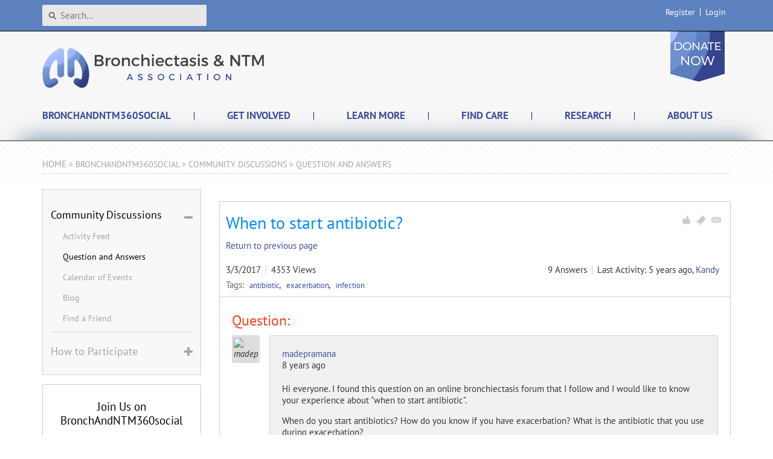

--- FILE ---
content_type: text/html; charset=utf-8
request_url: https://www.bronchiectasisandntminitiative.org/BronchandNTM360social/Community-Discussions/Question-and-Answers/When-to-start-antibiotic
body_size: 38240
content:
<!DOCTYPE html>
<html  lang="en-US">
<head id="Head"><meta content="text/html; charset=UTF-8" http-equiv="Content-Type" /><title>
	When to start antibiotic?
</title><meta id="MetaDescription" name="DESCRIPTION" content="Hi everyone. I found this question on an online bronchiectasis forum that I follow and I would like to know your experience about &quot;when to start &amp;hellip;" /><meta id="MetaKeywords" name="KEYWORDS" content="antibiotic,exacerbation,infection" /><meta id="MetaRobots" name="ROBOTS" content="INDEX, FOLLOW" /><link href="/DependencyHandler.axd/26e14986aa1fd76012f4df7e2f024f3b/703/css" type="text/css" rel="stylesheet"/><script src="/DependencyHandler.axd/742f32f6f3a4a01e5812038c26d3fe72/703/js" type="text/javascript"></script><!--[if IE 8]><link id="IE8Minus" rel="stylesheet" type="text/css" href="/Portals/_default/Skins/PPS/css/ie8style.css" /><![endif]--><!--[if LT IE 8]><link id="IE7Minus" rel="stylesheet" type="text/css" href="/Portals/_default/Skins/PPS/css/ie7style.css" /><![endif]-->
    <!-- Google Tag Manager -->
    <script>(function(w,d,s,l,i){w[l]=w[l]||[];w[l].push({'gtm.start':
    new Date().getTime(),event:'gtm.js'});var f=d.getElementsByTagName(s)[0],
    j=d.createElement(s),dl=l!='dataLayer'?'&l='+l:'';j.async=true;j.src=
    'https://www.googletagmanager.com/gtm.js?id='+i+dl;f.parentNode.insertBefore(j,f);
    })(window,document,'script','dataLayer','GTM-KHTVKRQ');</script>
    <!-- End Google Tag Manager -->
<link rel='SHORTCUT ICON' href='/Portals/0/Pinwheel.ico?ver=CHML9DdlrFI2Mu7PDK2atw%3d%3d' type='image/x-icon' /><meta property="og:title" content="When to start antibiotic?" /><meta itemprop="name" content="When to start antibiotic?" /><meta name="twitter:title" content="When to start antibiotic?" /><meta property="og:description" content="Hi everyone. I found this question on an online bronchiectasis forum that I follow and I would like to know your experience about &quot;when to start &amp;hellip;" /><meta itemprop="description" content="Hi everyone. I found this question on an online bronchiectasis forum that I follow and I would like to know your experience about &quot;when to start &amp;hellip;" /><meta name="twitter:description" content="Hi everyone. I found this question on an online bronchiectasis forum that I follow and I would like to know your experience about &quot;when to start &amp;hellip;" /><meta property="og:type" content="article" /><meta name="twitter:card" content="summary" /><meta property="article:tag" content="antibiotic,exacerbation,infection" /><meta property="og:url" content="https://www.bronchiectasisandntminitiative.org/BronchandNTM360social/Community-Discussions/Question-and-Answers/When-to-start-antibiotic" /><meta property="og:site_name" content="Bronchiectasis and NTM 360" /><meta name="copyright" content="&amp;copy; 2026 COPD Foundation" />
          <!-- Google tag (gtag.js) -->
          <script async src="https://www.googletagmanager.com/gtag/js?id=G-PVQ5MY4YCM"></script>
          <script>
            window.dataLayer = window.dataLayer || [];
            function gtag(){dataLayer.push(arguments);}
            gtag('js', new Date());
          
            gtag('config', 'G-PVQ5MY4YCM');
          </script>
        <script async type='text/javascript' src='https://dnnapi.com/analytics/js/2038865.js'></script><link href="https://www.bronchiectasisandntminitiative.org/BronchandNTM360social/Community-Discussions/Question-and-Answers/When-to-start-antibiotic" rel="canonical" /><meta name="viewport" content="width=device-width, initial-scale=1.0" /></head>
<body id="Body">
    <!-- Google Tag Manager (noscript) -->
    <noscript><iframe src="https://www.googletagmanager.com/ns.html?id=GTM-KHTVKRQ"
    height="0" width="0" style="display:none;visibility:hidden"></iframe></noscript>
    <!-- End Google Tag Manager (noscript) -->
    <form method="post" action="/BronchandNTM360social/Community-Discussions/Question-and-Answers/When-to-start-antibiotic" id="Form" enctype="multipart/form-data">
<div class="aspNetHidden">
<input type="hidden" name="__EVENTTARGET" id="__EVENTTARGET" value="" />
<input type="hidden" name="__EVENTARGUMENT" id="__EVENTARGUMENT" value="" />
<input type="hidden" name="__VIEWSTATE" id="__VIEWSTATE" value="E7Lnp6mtJe6Pch6BsH6GeIHfQhLsfQHSIgapGiyuyJbP+kkBAmgjty8om1EMrFukYgs29EB+YHiqgnUyAOWMdi49GgtaHQ80dayovuV0K1PQOE/T4W9lwnD3CqsP05jQw8xnaEU2yHbIyZ4idB91THUplG7jXJe3ILuGf0e7Bi//a+z5m9aULdcN+AL0xUuFwYqO1Das4mvaprF4hrRuWkl3xJ+/vfwmECvyAH4VQ0OV+umHB9ILJhmS5chjSvYbObU6DxJIcsARPoWsd7hd3pG3tUBxF47ZJRQQ1iMvNOeFpjgYnAhgpWXhdUSyarE+NCXkqUrnGS5OeBp0JLLPSiu0OoG/coB8W/s0fd6ssSV2R5SnXLs7MMQTHtxwaOcu7ky8ibbzfOC3bwQuA8s8bfV236ZfBha/yA8hi5mTLzGDjpYVOf4wZghDkMlUjSvTx7VZlxdDCC3BWNtCWhXiZy/P6eEBiwOCcKTK2DZnona5xcCHgF5FUk8zIP28J1kGE7mHr/XOrQBeksk2yemaf1gpMYE8+JMt5z+YlXNa2Re21FiDpRQqxaXBHld2pNnwGKxFPmPYa0nYz4Vo48BB6tOPDFJ5VoA+z45PIsPxnD3WnMs2sn6XRD9B5pN5w5pzoPY6nOC7Z/vNhn/wh+aTx/SGD3LiZu5RnHR4AlITb1yK53yCnu24046V0HZn2kFngePUgOWbBPGtaY6wDF2am34hg8XqJx8uJV0XbV0aPy08WpBCUTd3UbzzNZlrsEVMCc8XA/es4zzW1kr++BlV2QBWB2RaBK3sRrAwSRZ2TBUrh1oH+QosRQYoprg7gypCdNFN7N2CIdAWWQX3VKjvpZBDf6/ufj1PeWYBur+1rSkP8Rxf+Ir8BiO9kBvaS8UtG+wB9/HQ+p1B2TCX/bXucrUPxUjikOwKNfxc5eJ3j3HDzSiHczQ2cY5mzIIt/iGciySJ9iMyTxC7fWYGfr915Xwu2oWTLTDy6YOd6KobcbN2wsuZPrOMZrXFnnTXYTwhu/xXA+WneBh6lX+n/[base64]/rLGOZp0TnVXpM6rbHxYHEoJAncXO+Xvs7He4XH5hRtsWktr2hMtNoQZvESzAdT2w/tmT80ZAxFCSU2ihDwVSyadQ0EUiYZbWtt0rc4F2QO/YJcrZNtxrngMV3hDOyH2gFLS28ebULdD4xl3KMfIt+7QrzWKZCBhQq4A2SRiOEsgxADBIiXv9ADSy37p0iYakTm259e8VSwOmHWhT2ds7IS1H3Cr7Lm0BMKjswBiuxdDb+ORB1UXvC4wbwmSi/D8qPAf/qSx+dn6nI/OGsnLRUcoIx81rQ98wOeGquwvxOON0YF3tV9UvKrPCOsmMSxX35oE53egy1YI+cPsu3EoOMjlRZ+EAl6CkcUOzUd1zCB5ytlh5eYEpIwkRrbpkO1Jg7WgvrgGur4ii1AiQZVCWgsJ7Z8wEpCc4XJ5AhrG/5Zulzd9lTALcfD5+C6YyiVJY9mPAFWm8GIpRhDF7HCFDpum8JfEd7EK3RKnaanRxiyAeK+5Kd3tlltuNP6K+HAKpfdHFPUfH0Khatef70SIRBfHbRGYx5ILPDHgFW123GRNJio1RDZcckIiEk3iJee67cVT9DXWLYtByJ7rPczX/izATLlcG1ziolhrX3HblCwV4OCrKymuxEMOMN7TF71AfKPpHqxGc/tf/VsrEoAqaSLE9qjE+cY0i/XcG0ZG+93RYpmXhUL8eJL1MN4ZEigPTRvHZELHBN6GNwaOThIqe/z64BHJSga0DOzXb/emHxxXA5fEhYxjbPKWYEuHmxn4Mhlv/FVFCMm4Qzhf+DS+UQMempxJiVIfJZYH6LuPnJqg/waUC6zzSjJjAcHibu1s2G67aOTY9s8XLBc+jPJSgKT+DAWTfodT8iLP879Y5PHLcK6Kr1kV8v5pQLs1DPMojNA1qyd/2mmeXwakfclFiiJUYRtPyR7aYgN5I+oGEItkknS4m9lqnM8hBf8mvPoIt5KW0hk/woBcEXwwUjcmqYdBWbXAgDTf2gVMI1UJnLgJ8QrDNmVH4Z07mUABlTpcceUjfRJSOBevReTNwRX8hkH5eEqrvqWyoIoSwedRh+NC3aTrwOIj3HD3/XzniCaI30NGlTkwn+hN8N9ZY5OXUIDkexkjxzr99ZuVDXJhVmZuJjQF4hLgjE3H4HRhin0XHybjjJmYmdGnYpZO7WLB+bpi7yxG7HsJBJ4+DorGgy37n5WhwcOxBy0XmPF8fG3rlpE78lU7D/D6BL1dO50WxMQwUDnA1n7rbiTkYwd0O3hyhSkXMZcJiwGmboLjHnqXETT6A7F9015QNnYMeFCFUMUaGoPCD0RFxD5eT4IIiFepWo6fdOURkdWFHVKDdLYZUM7ZGO0i2T3LN6UYqiYucZhaIG6pyzd/o3kkpzUghTEOP7lCHItANNpgZrm6SFjGWtoVUhqVBUBTw21dnPI+POlfLvTnOH4YbCXi24AyaTWiiPjPavEUTaQu//8xkvDiE6RQMkCCBlg6da8LpL+DGD2IRzpvAmmX+gl6j6c52ggaZ22I3xcEuk/5j7qvjwUAoZORGPOz5MGcnWXD3T2Nn1Lt2U+PVFP8xcaJ036j7VSD/7sCWhNAltn/7YagnwSCzw+pbqgC9ykwr1PALgqOftXMnL8ChJY2OvpTdQumKihDKeTin27NeAVBN8o2ErKweil+S/ndqPYT5s14h7khU/NhmcdWre2YvIODWyv43jGulljnxB0zX9DTI0qZkdd40E5UgzcEZEEvEJMIdWeNyHLBrJKa/t1sMz5fLjfUZQ55EC3aJtZ8Hgc1YyFgSoWql7LDm/Y+a875ly3U/FcbtTOSe4T9uRJFA/YT9Vtxmnbj3p82BMU5a3v3IDeTnv0up4ZJKWkgbRlJZO1YDErrhsGmK6aHN9VRQP69/Ev7uGrMNM8v+O47hyQBSgio4XmMcq0/pJKiiidQ0NN/twUgX2sX6UfyNcx0CC4JYmw4csPz7kKpp1jLPNBLFA3O6mciSm1mPWQAQePZ+l64ISDvhT3AA6Mku2ozKlOi2cHt4yBpsCMw==" />
</div>

<script type="text/javascript">
//<![CDATA[
var theForm = document.forms['Form'];
if (!theForm) {
    theForm = document.Form;
}
function __doPostBack(eventTarget, eventArgument) {
    if (!theForm.onsubmit || (theForm.onsubmit() != false)) {
        theForm.__EVENTTARGET.value = eventTarget;
        theForm.__EVENTARGUMENT.value = eventArgument;
        theForm.submit();
    }
}
//]]>
</script>


<script src="/WebResource.axd?d=pynGkmcFUV1QxZ03WBulXWwQYhMLG-i7OQTM2sVHEG1BYLOBInItc1bVx8A1&amp;t=638901526312636832" type="text/javascript"></script>


<script src="/ScriptResource.axd?d=NJmAwtEo3Iog4wlmWNPEtem0OYSyPKsALiyfGJ8RhRppmrKLhWlSIkj1RHPRnFksFRM1pjQZ7w2asOqpZHr5YWMCYckQRwoj1rAWEds5QHiBomvWp7Le-5cajZVVCTiqKWxoxw2&amp;t=345ad968" type="text/javascript"></script>
<script src="/ScriptResource.axd?d=dwY9oWetJoIMiXoW3mOsGtGkoSn2oa416TXUpEdpNE68jx7w_KKHdzT5onU0WfcSPA6Oxk3KrumJAZWHDrEQniH_Ob1kwEoNDxR1llqNkV5B0w7PFLbH4GrVVllyJeJoouMcwUVoIAfphVPc0&amp;t=345ad968" type="text/javascript"></script>
<script src="https://connect.facebook.net/en_US/all.js" type="text/javascript"></script>
<div class="aspNetHidden">

	<input type="hidden" name="__VIEWSTATEGENERATOR" id="__VIEWSTATEGENERATOR" value="CA0B0334" />
	<input type="hidden" name="__VIEWSTATEENCRYPTED" id="__VIEWSTATEENCRYPTED" value="" />
	<input type="hidden" name="__EVENTVALIDATION" id="__EVENTVALIDATION" value="gMTF7ABdJYBEbo5PpQZchZ92EXK+YzeXlx1vF5Q28nXBdTimh8tyBp6WTHKeuFw19dA8I7690q1kyGkzhOT11hSHfdgx2ckgl85TtSz7LfaocbTwtSaYjlEe+YhijB2yzJQ3e8tbvNO2XNMFnOpBsOTd1a8=" />
</div><script src="/DependencyHandler.axd/d6fa44fdf36f1ea3ce67545987710c5b/703/js" type="text/javascript"></script>
<script type="text/javascript">
//<![CDATA[
Sys.WebForms.PageRequestManager._initialize('ScriptManager', 'Form', [], [], [], 90, '');
//]]>
</script>

        
        
        





<!--CDF(Javascript|/Portals/_default/Skins/PPS/js/modernizr-2.6.2.min.js|DnnBodyProvider|100)-->

<div class="skin-wrap social-wrap">
    <header role="banner" class="header-background-silver">
        <div class="top-login-wrap">
            <div class="container">
                <div class="search"><span id="dnn_SEARCH1_ClassicSearch">
    
    
    <span class="searchInputContainer" data-moreresults="See More Results" data-noresult="No Results Found">
        <input name="dnn$SEARCH1$txtSearch" type="text" maxlength="255" size="20" id="dnn_SEARCH1_txtSearch" class="NormalTextBox" aria-label="Search" autocomplete="off" placeholder="Search..." />
        <a class="dnnSearchBoxClearText" title="Clear search text"></a>
    </span>
    <a id="dnn_SEARCH1_cmdSearch" class="SearchButton" href="javascript:__doPostBack(&#39;dnn$SEARCH1$cmdSearch&#39;,&#39;&#39;)">Search</a>
</span>


<script type="text/javascript">
    $(function() {
        if (typeof dnn != "undefined" && typeof dnn.searchSkinObject != "undefined") {
            var searchSkinObject = new dnn.searchSkinObject({
                delayTriggerAutoSearch : 400,
                minCharRequiredTriggerAutoSearch : 2,
                searchType: 'S',
                enableWildSearch: true,
                cultureCode: 'en-US',
                portalId: -1
                }
            );
            searchSkinObject.init();
            
            
            // attach classic search
            var siteBtn = $('#dnn_SEARCH1_SiteRadioButton');
            var webBtn = $('#dnn_SEARCH1_WebRadioButton');
            var clickHandler = function() {
                if (siteBtn.is(':checked')) searchSkinObject.settings.searchType = 'S';
                else searchSkinObject.settings.searchType = 'W';
            };
            siteBtn.on('change', clickHandler);
            webBtn.on('change', clickHandler);
            
            
        }
    });
</script>
</div>
                <div id="login">
                    
<div class="CopdRibbonBar">
    <ul class="nav-main nav-container">
        
    </ul>
</div>
<script type="text/javascript">
    (function ($, Sys) {
        function initCopdRibbonBar() {
            if ($(".copdRibbon_homebuttonLink").length > 0) {
                checkActiveMenu();
                GetFriendRequest();
                GetUserData();
                setInterval(GetUserData, 5000);
                setInterval(GetFriendRequest, 5000);
                ToggleMyNetwork();
            }
        }

        $(document).ready(function () {
            initCopdRibbonBar();
            Sys.WebForms.PageRequestManager.getInstance().add_endRequest(function () {
                initCopdRibbonBar();
            });
        });

    }(jQuery, window.Sys));
</script>
		            
<div class="userProperties">
    <ul>
         
                <li class="userRegister"><a id="dnn_userLogin_registerLink" href="https://www.bronchiectasisandntminitiative.org/User-Signup?returnurl=https%3a%2f%2fwww.bronchiectasisandntminitiative.org%2fBronchandNTM360social%2fCommunity-Discussions%2fQuestion-and-Answers">Register</a>
        
                <li class="userLogin"><a id="dnn_userLogin_loginLink" href="https://www.bronchiectasisandntminitiative.org/User-Login?returnurl=%2fBronchandNTM360social%2fCommunity-Discussions%2fQuestion-and-Answers%2fWhen-to-start-antibiotic">Login</a>
        
    </ul>
</div>

		            
<script type="text/javascript">
    $(document).ready(function () {

        if (typeof dnn == 'undefined') dnn = {};
        if (typeof dnn.toast == 'undefined') dnn.toast = {};
        var sf = $.ServicesFramework();

        dnn.toast.refreshUser = function () {
            $.ajax({
                type: "GET",
                url: sf.getServiceRoot('Mechanics') + 'UserSocial/GetUserSocial',
                contentType: "application/json",
                dataType: "json",
                cache: false,
                success: function (data) {
                    if (typeof dnn.toast.toastTimer !== 'undefined') {
                        // Cancel the periodic update.
                        clearTimeout(dnn.toast.toastTimer);
                        delete dnn.toast.toastTimer;
                    }

                    if (!data || !data.Success) {
                        return;
                    }

                    $(document).trigger('dnn.toastupdate', data);

                    var toastMessages = [];

                    for (var i = 0; i < data.Toasts.length; i++) {
                        var toast = {
                            subject: data.Toasts[i].Subject,
                            body: data.Toasts[i].Body
                        };

                        toastMessages.push(toast);
                    }

                    var message = {
                        messages: toastMessages,
                        seeMoreLink: 'https://www.bronchiectasisandntminitiative.org/Activity-Feed/Messages/userId/-1?view=notifications&action=notifications', seeMoreText: 'See All Notifications'
                    };

                    $().dnnToastMessage('showAllToasts', message);

                    dnn.toast.toastTimer = setTimeout(dnn.toast.refreshUser, 30000);
                },
                error: function (xhr, status, error) {
                    if (typeof dnn.toast.toastTimer !== 'undefined') {
                        // Cancel the periodic update.
                        clearTimeout(dnn.toast.toastTimer);
                        delete dnn.toast.toastTimer;
                    }
                }
            });
        };

        function checkLogin() {
            return 'False' === 'True';
        };

        // initial setup for toast
        var pageUnloaded = window.dnnModal && window.dnnModal.pageUnloaded;
        if (checkLogin() && !pageUnloaded) {
            dnn.toast.toastTimer = setTimeout(dnn.toast.refreshUser, 4000);
        }
    });

</script>

<script type="text/javascript">
	(function($){
		$(document).ready(function(){
			function updateProfileStats(stats) {
				if ($('#dnn_userLogin_messageCount').length > 0) {
					if (stats.messages != '0') {
						$('#dnn_userLogin_messageCount')[0].innerText = stats.messages;
						$('#dnn_userLogin_messageCount').show();
					}
					else {
						$('#dnn_userLogin_messageCount').hide();
					}
				}
				if ($('#dnn_userLogin_notificationCount').length > 0) {
					if (stats.notifications != '0') {
						$('#dnn_userLogin_notificationCount')[0].innerText = stats.notifications;
						$('#dnn_userLogin_notificationCount').show();
					} 
					else {
						$('#dnn_userLogin_notificationCount').hide();
					}
				}
			}

			$(document).on('dnn.toastupdate', function(evt, data){
				var event = {
					event: 'Refresh',
					notifications: data.UserSocialView.Notifications || 0,
					points: data.UserSocialView.ReputationPoints || 0,
					messages: data.UserSocialView.Messages || 0
				};
				
				updateProfileStats(event);
				
				if (typeof dnn !== 'undefined' &&
					typeof dnn.social !== 'undefined' &&
					typeof dnn.social.ipc !== 'undefined') {

					dnn.social.ipc.post({}, 'DNNCorp/MyStatus', event);
				}
			});
		});
	})(jQuery);
</script>
    
                    <a class="donate-mobile" href="https://www.bronchiectasisandntminitiative.org/Donation" target="_blank">Donate</a>
       	        </div><!--/login-->
            </div>
        </div>
        <div class="header-wrap">

            <div class="container">
                <div class="donate-badge">
                    <a href="https://www.bronchiectasisandntminitiative.org/Donation" class="donate">Donate</a>
                    <a href="https://www.bronchiectasisandntminitiative.org/Donation">
	                   <img class="rotate-pinwheel" src="/Portals/_default/Skins/PPS/images/CustomImages/Blank.gif" width="40" height="40" />
                    </a>
                </div>
                <div class="logo" itemscope itemtype="https://schema.org/Organization">
                    <h1>
                        <a href="/" itemprop="url">
                            <img class="img-responsive desktop" src="/Portals/_default/Skins/PPS/images/CustomImages/logo.png" alt=""/>
                            <img class="img-responsive mobile" src="/Portals/_default/Skins/PPS/images/CustomImages/logo-mobile.png" alt=""/>
                        </a>
                    </h1>
                </div>
                <nav role="navigation" class="main">
                    <ul class="top-level">
	
	<li id="tab57" class="toplevel  first selected has-child">
		
			<span>BronchandNTM360social</span>
		
            <div class="sub-level">
				<div class="sub-wrap">
					<ul class="main-sub-level">
						
	<li id="tab69" class="column sub-item first selected has-child">
		
			<span>Community Discussions</span>
		
		<ul>
		
	<li id="tab97" class="sub-sub-item first">
		
			<a href="https://www.bronchiectasisandntminitiative.org/BronchandNTM360social/Community-Discussions/Activity-Feed">Activity Feed</a>
		
	<li id="tab98" class="sub-sub-item selected">
		
			<a href="https://www.bronchiectasisandntminitiative.org/BronchandNTM360social/Community-Discussions/Question-and-Answers">Question and Answers</a>
		
	<li id="tab252" class="sub-sub-item">
		
			<a href="https://www.bronchiectasisandntminitiative.org/BronchandNTM360social/Community-Discussions/Community-Events">Community Events</a>
		
	<li id="tab101" class="sub-sub-item">
		
			<a href="https://www.bronchiectasisandntminitiative.org/BronchandNTM360social/Community-Discussions/Blog">Blog</a>
		
	<li id="tab105" class="sub-sub-item last">
		
			<a href="https://www.bronchiectasisandntminitiative.org/BronchandNTM360social/Community-Discussions/Find-a-Friend">Find a Friend</a>
		
		
		</ul>
		
	</li>

	<li id="tab70" class="column sub-item last has-child">
		
			<span>How to Participate</span>
		
		<ul>
		
	<li id="tab156" class="sub-sub-item first">
		
			<a href="https://www.bronchiectasisandntminitiative.org/BronchandNTM360social/How-to-Participate/FAQ">FAQ</a>
		
	<li id="tab212" class="sub-sub-item">
		
			<a href="https://www.bronchiectasisandntminitiative.org/BronchandNTM360social/How-to-Participate/Video-Tutorials">Video Tutorials</a>
		
	<li id="tab107" class="sub-sub-item">
		
			<a href="https://www.bronchiectasisandntminitiative.org/BronchandNTM360social/How-to-Participate/How-do-I-earn-points">How do I earn points?</a>
		
	<li id="tab108" class="sub-sub-item">
		
			<a href="https://www.bronchiectasisandntminitiative.org/BronchandNTM360social/How-to-Participate/How-do-I-earn-badges">How do I earn badges?</a>
		
	<li id="tab109" class="sub-sub-item">
		
			<a href="https://www.bronchiectasisandntminitiative.org/BronchandNTM360social/How-to-Participate/Community-Guidelines">Community Guidelines</a>
		
	<li id="tab110" class="sub-sub-item last">
		
			<a href="https://www.bronchiectasisandntminitiative.org/BronchandNTM360social/How-to-Participate/Statement-of-Rights-and-Responsibilities">Statement of Rights and Responsibilities</a>
		
		
		</ul>
		
	</li>

					
					</ul>
					
				</div>
            </div>
		
	</li>

	<li id="tab142" class="toplevel  has-child">
		
			<span>Get Involved</span>
		
            <div class="sub-level">
				<div class="sub-wrap">
					<ul class="main-sub-level">
						
	<li id="tab168" class="column sub-item first has-child">
		
			<span>World Bronchiectasis Day</span>
		
		<ul>
		
	<li id="tab235" class="sub-sub-item first">
		
			<a href="https://www.bronchiectasisandntminitiative.org/Get-Involved/World-Bronchiectasis-Day/General-Information">General Information</a>
		
	<li id="tab247" class="sub-sub-item">
		
			<a href="https://www.bronchiectasisandntminitiative.org/Get-Involved/World-Bronchiectasis-Day/Get-Involved">Get Involved</a>
		
	<li id="tab258" class="sub-sub-item last">
		
			<a href="https://copdfoundation.myspreadshop.com/world+bronchiectasis+day?idea=662bec476f233e2a6bf92c53">Order Merchandise</a>
		
		
		</ul>
		
	</li>

	<li id="tab264" class="column sub-item last has-child">
		
			<span>Events</span>
		
		<ul>
		
	<li id="tab267" class="sub-sub-item first">
		
			<a href="https://www.bronchiectasisandntminitiative.org/Get-Involved/Events/Airways-Fairways-Charity-Golf-Tournament">Airways &amp; Fairways Charity Golf Tournament</a>
		
	<li id="tab265" class="sub-sub-item last">
		
			<a href="https://www.bronchiectasisandntminitiative.org/Get-Involved/Events/Bay-to-Breakers-12K-Race">Bay to Breakers 12K Race</a>
		
		
		</ul>
		
	</li>

					
					</ul>
					
				</div>
            </div>
		
	</li>

	<li id="tab185" class="toplevel  has-child">
		
			<span>Learn More</span>
		
            <div class="sub-level">
				<div class="sub-wrap">
					<ul class="main-sub-level">
						
	<li id="tab209" class="column sub-item first has-child">
		
			<span>I am a Patient or Caregiver</span>
		
		<ul>
		
	<li id="tab220" class="sub-sub-item first">
		
			<a href="https://www.bronchiectasisandntminitiative.org/Learn-More/I-am-a-Patient-or-Caregiver/Breathing-Techniques">Breathing Techniques</a>
		
	<li id="tab214" class="sub-sub-item">
		
			<a href="https://www.bronchiectasisandntminitiative.org/Learn-More/I-am-a-Patient-or-Caregiver/Coping-with-Airway-Mucus">Coping with Airway Mucus</a>
		
	<li id="tab218" class="sub-sub-item">
		
			<a href="https://www.bronchiectasisandntminitiative.org/Learn-More/I-am-a-Patient-or-Caregiver/Coping-with-Nausea">Coping with Nausea</a>
		
	<li id="tab227" class="sub-sub-item">
		
			<a href="https://www.bronchiectasisandntminitiative.org/Learn-More/I-am-a-Patient-or-Caregiver/Diagnostic-Testing-and-Evaluation">Diagnostic Testing and Evaluation</a>
		
	<li id="tab225" class="sub-sub-item">
		
			<a href="https://www.bronchiectasisandntminitiative.org/Learn-More/I-am-a-Patient-or-Caregiver/Exacerbations">Exacerbations</a>
		
	<li id="tab221" class="sub-sub-item">
		
			<a href="https://www.bronchiectasisandntminitiative.org/Learn-More/I-am-a-Patient-or-Caregiver/Exercise">Exercise</a>
		
	<li id="tab228" class="sub-sub-item">
		
			<a href="https://www.bronchiectasisandntminitiative.org/Learn-More/I-am-a-Patient-or-Caregiver/Hospital-to-Home">Hospital to Home</a>
		
	<li id="tab233" class="sub-sub-item">
		
			<a href="https://www.bronchiectasisandntminitiative.org/Learn-More/I-am-a-Patient-or-Caregiver/Inhaled-Medicines">Inhaled Medicines</a>
		
	<li id="tab219" class="sub-sub-item">
		
			<a href="https://www.bronchiectasisandntminitiative.org/Learn-More/I-am-a-Patient-or-Caregiver/Newly-Diagnosed">Newly Diagnosed</a>
		
	<li id="tab224" class="sub-sub-item">
		
			<a href="https://www.bronchiectasisandntminitiative.org/Learn-More/I-am-a-Patient-or-Caregiver/Nutrition">Nutrition</a>
		
	<li id="tab232" class="sub-sub-item">
		
			<a href="https://www.bronchiectasisandntminitiative.org/Learn-More/I-am-a-Patient-or-Caregiver/Oxygen-Therapy">Oxygen Therapy</a>
		
	<li id="tab210" class="sub-sub-item">
		
			<a href="https://www.bronchiectasisandntminitiative.org/Learn-More/I-am-a-Patient-or-Caregiver/Pseudomonas-Aeruginosa-Lung-Infections">Pseudomonas Aeruginosa Lung Infections</a>
		
	<li id="tab222" class="sub-sub-item">
		
			<a href="https://www.bronchiectasisandntminitiative.org/Learn-More/I-am-a-Patient-or-Caregiver/Pulmonary-Rehab">Pulmonary Rehab</a>
		
	<li id="tab229" class="sub-sub-item">
		
			<a href="https://www.bronchiectasisandntminitiative.org/Learn-More/I-am-a-Patient-or-Caregiver/Travel">Travel</a>
		
	<li id="tab234" class="sub-sub-item">
		
			<a href="https://www.bronchiectasisandntminitiative.org/Learn-More/I-am-a-Patient-or-Caregiver/Treatment">Treatment</a>
		
	<li id="tab169" class="sub-sub-item">
		
			<a href="https://www.bronchiectasisandntminitiative.org/Learn-More/I-am-a-Patient-or-Caregiver/Bronchiectasis-FAQs">Bronchiectasis FAQs</a>
		
	<li id="tab188" class="sub-sub-item">
		
			<a href="https://www.bronchiectasisandntminitiative.org/Learn-More/I-am-a-Patient-or-Caregiver/Bronchiectasis-Information-Series">Bronchiectasis Information Series</a>
		
	<li id="tab211" class="sub-sub-item">
		
			<a href="https://www.bronchiectasisandntminitiative.org/Learn-More/I-am-a-Patient-or-Caregiver/COPD-Bronchiectasis-Overlap">COPD-Bronchiectasis Overlap</a>
		
	<li id="tab167" class="sub-sub-item last">
		
			<a href="https://www.bronchiectasisandntminitiative.org/Learn-More/I-am-a-Patient-or-Caregiver/What-Is-NTM">What Is NTM?</a>
		
		
		</ul>
		
	</li>

	<li id="tab253" class="column sub-item last has-child">
		
			<span>Educational Materials &amp; Resources</span>
		
		<ul>
		
	<li id="tab237" class="sub-sub-item first">
		
			<a href="https://www.bronchiectasisandntminitiative.org/Learn-More/Educational-Materials-Resources/Educational-Videos">Educational Videos</a>
		
	<li id="tab223" class="sub-sub-item">
		
			<a href="https://www.bronchiectasisandntminitiative.org/Learn-More/Educational-Materials-Resources/Glossary">Glossary</a>
		
	<li id="tab254" class="sub-sub-item">
		
			<a href="https://www.bronchiectasisandntminitiative.org/Learn-More/Educational-Materials-Resources/Downloads-Library">Downloads Library</a>
		
	<li id="tab164" class="sub-sub-item">
		
			<a href="https://www.bronchiectasisandntminitiative.org/Learn-More/Educational-Materials-Resources/NTM-Support-Groups">NTM Support Groups</a>
		
	<li id="tab260" class="sub-sub-item last">
		
			<a href="https://www.bronchiectasisandntminitiative.org/Learn-More/Educational-Materials-Resources/Podcasts">Podcasts</a>
		
		
		</ul>
		
	</li>

					
					</ul>
					
				</div>
            </div>
		
	</li>

	<li id="tab255" class="toplevel  has-child">
		
			<span>Find Care</span>
		
            <div class="sub-level">
				<div class="sub-wrap">
					<ul class="main-sub-level">
						
	<li id="tab256" class="column sub-item first last has-child">
		
			<span>Care Center Network</span>
		
		<ul>
		
	<li id="tab263" class="sub-sub-item first">
		
			<a href="https://www.bronchiectasisandntminitiative.org/Find-Care/Care-Center-Network/Find-a-Center">Find a Center</a>
		
	<li id="tab257" class="sub-sub-item">
		
			<a href="https://www.bronchiectasisandntminitiative.org/Find-Care/Care-Center-Network/General-Information">General Information</a>
		
	<li id="tab259" class="sub-sub-item last">
		
			<a href="https://www.bronchiectasisandntminitiative.org/Find-Care/Care-Center-Network/Request-for-Applications">Request for Applications</a>
		
		
		</ul>
		
	</li>

					
					</ul>
					
				</div>
            </div>
		
	</li>

	<li id="tab144" class="toplevel  has-child">
		
			<span>Research</span>
		
            <div class="sub-level">
				<div class="sub-wrap">
					<ul class="main-sub-level">
						
	<li id="tab150" class="column sub-item first has-child">
		
			<span>Research</span>
		
		<ul>
		
	<li id="tab153" class="sub-sub-item first">
		
			<a href="https://www.bronchiectasisandntminitiative.org/Research/Research/Actively-Recruiting-Ongoing-Studies">Actively Recruiting / Ongoing Studies</a>
		
	<li id="tab154" class="sub-sub-item">
		
			<a href="https://www.bronchiectasisandntminitiative.org/Research/Research/Completed-Studies-Results-and-Updates">Completed Studies: Results and Updates</a>
		
	<li id="tab181" class="sub-sub-item">
		
			<a href="https://www.bronchiectasisandntminitiative.org/Research/Research/Conferences-and-Workshops">Conferences and Workshops</a>
		
	<li id="tab230" class="sub-sub-item last">
		
			<a href="https://www.copdfoundation.org/Research/Research-Projects-and-Consortia/Sputum-Home-Collection.aspx">The Home Sputum Collection Project</a>
		
		
		</ul>
		
	</li>

	<li id="tab186" class="column sub-item has-child">
		
			<span>Registry</span>
		
		<ul>
		
	<li id="tab151" class="sub-sub-item first last">
		
			<a href="https://www.bronchiectasisandntminitiative.org/Research/Registry/Bronchiectasis-and-NTM-Research-Registry">Bronchiectasis and NTM Research Registry</a>
		
		
		</ul>
		
	</li>

	<li id="tab206" class="column sub-item last has-child">
		
			<span>Publications</span>
		
		<ul>
		
	<li id="tab207" class="sub-sub-item first">
		
			<a href="https://www.bronchiectasisandntminitiative.org/Research/Publications/Published-Manuscripts">Published Manuscripts</a>
		
	<li id="tab208" class="sub-sub-item last">
		
			<a href="https://www.bronchiectasisandntminitiative.org/Research/Publications/Abstracts-and-Presentations">Abstracts and Presentations</a>
		
		
		</ul>
		
	</li>

					
					</ul>
					
				</div>
            </div>
		
	</li>

	<li id="tab145" class="toplevel  last has-child">
		
			<span>About Us</span>
		
            <div class="sub-level">
				<div class="sub-wrap">
					<ul class="main-sub-level">
						
	<li id="tab149" class="column sub-item first last has-child">
		
			<span>About Us</span>
		
		<ul>
		
	<li id="tab231" class="sub-sub-item first">
		
			<a href="https://www.bronchiectasisandntminitiative.org/About-Us/About-Us/Evolution-to-Bronchiectasis-and-NTM-Association">Evolution to Bronchiectasis and NTM Association</a>
		
	<li id="tab146" class="sub-sub-item">
		
			<a href="https://www.bronchiectasisandntminitiative.org/About-Us/About-Us/About-the-COPD-Foundation">About the COPD Foundation</a>
		
	<li id="tab205" class="sub-sub-item">
		
			<a href="https://www.bronchiectasisandntminitiative.org/About-Us/About-Us/Bronchiectasis-and-NTM-Research-Registry-Consortium">Bronchiectasis and NTM Research Registry Consortium</a>
		
	<li id="tab226" class="sub-sub-item">
		
			<a href="https://www.bronchiectasisandntminitiative.org/About-Us/About-Us/Bronchiectasis-and-NTM-Ambassadors">Bronchiectasis and NTM Ambassadors</a>
		
	<li id="tab204" class="sub-sub-item">
		
			<a href="https://www.bronchiectasisandntminitiative.org/About-Us/About-Us/Content-Review-and-Evaluation-Committee">Content Review and Evaluation Committee</a>
		
	<li id="tab148" class="sub-sub-item">
		
			<a href="https://www.bronchiectasisandntminitiative.org/About-Us/About-Us/Supporters">Supporters</a>
		
	<li id="tab203" class="sub-sub-item last">
		
			<a href="https://www.bronchiectasisandntminitiative.org/About-Us/About-Us/Contact-Us">Contact Us</a>
		
		
		</ul>
		
	</li>

					
					</ul>
					
				</div>
            </div>
		
	</li>

</ul>




                </nav>
                <!-- mobile menu button -->
                <div id="mobile-menu-wrap">
                    <div class="mobile_nav">
                        <a href="#" class="btn-mobile-menu">Menu</a>
                    </div>
                    <div class="clearfix"></div>
                </div>
            </div>
        </div>
        <!-- mobile menu -->
        <nav role="navigation" class="mobile-nav-wrap">
            <div id="nav-mobile-menu">
  <ul class="rootMenu">
    <li class="item first breadcrumb haschild child-1 tab1d57"><a><span>BronchandNTM360social<i class="navarrow"></i></span></a><div class="setHover"></div>
      <div class="setHover02"></div>
      <div class="subMenu">
        <ul>
          <li class="item first breadcrumb haschild child-1 tab1d69"><a><span>Community Discussions<i class="subarrow"></i></span></a><ul class="level1">
              <li class="item first child-1 tab1d97"><a href="https://www.bronchiectasisandntminitiative.org/BronchandNTM360social/Community-Discussions/Activity-Feed" target=""><span>Activity Feed</span></a></li>
              <li class="item selected breadcrumb child-2 tab1d98"><a href="https://www.bronchiectasisandntminitiative.org/BronchandNTM360social/Community-Discussions/Question-and-Answers" target=""><span>Question and Answers</span></a></li>
              <li class="item child-3 tab1d252"><a href="https://www.bronchiectasisandntminitiative.org/BronchandNTM360social/Community-Discussions/Community-Events" target=""><span>Community Events</span></a></li>
              <li class="item child-4 tab1d101"><a href="https://www.bronchiectasisandntminitiative.org/BronchandNTM360social/Community-Discussions/Blog" target=""><span>Blog</span></a></li>
              <li class="item last child-5 tab1d105"><a href="https://www.bronchiectasisandntminitiative.org/BronchandNTM360social/Community-Discussions/Find-a-Friend" target=""><span>Find a Friend</span></a></li>
            </ul>
          </li>
          <li class="item last haschild child-2 tab1d70"><a><span>How to Participate<i class="subarrow"></i></span></a><ul class="level1">
              <li class="item first child-1 tab1d156"><a href="https://www.bronchiectasisandntminitiative.org/BronchandNTM360social/How-to-Participate/FAQ" target=""><span>FAQ</span></a></li>
              <li class="item child-2 tab1d212"><a href="https://www.bronchiectasisandntminitiative.org/BronchandNTM360social/How-to-Participate/Video-Tutorials" target=""><span>Video Tutorials</span></a></li>
              <li class="item child-3 tab1d107"><a href="https://www.bronchiectasisandntminitiative.org/BronchandNTM360social/How-to-Participate/How-do-I-earn-points" target=""><span>How do I earn points?</span></a></li>
              <li class="item child-4 tab1d108"><a href="https://www.bronchiectasisandntminitiative.org/BronchandNTM360social/How-to-Participate/How-do-I-earn-badges" target=""><span>How do I earn badges?</span></a></li>
              <li class="item child-5 tab1d109"><a href="https://www.bronchiectasisandntminitiative.org/BronchandNTM360social/How-to-Participate/Community-Guidelines" target=""><span>Community Guidelines</span></a></li>
              <li class="item last child-6 tab1d110"><a href="https://www.bronchiectasisandntminitiative.org/BronchandNTM360social/How-to-Participate/Statement-of-Rights-and-Responsibilities" target=""><span>Statement of Rights and Responsibilities</span></a></li>
            </ul>
          </li>
        </ul>
      </div>
    </li>
    <li class="item haschild child-2 tab1d142"><a><span>Get Involved<i class="navarrow"></i></span></a><div class="setHover"></div>
      <div class="setHover02"></div>
      <div class="subMenu">
        <ul>
          <li class="item first haschild child-1 tab1d168"><a><span>World Bronchiectasis Day<i class="subarrow"></i></span></a><ul class="level1">
              <li class="item first child-1 tab1d235"><a href="https://www.bronchiectasisandntminitiative.org/Get-Involved/World-Bronchiectasis-Day/General-Information" target=""><span>General Information</span></a></li>
              <li class="item child-2 tab1d247"><a href="https://www.bronchiectasisandntminitiative.org/Get-Involved/World-Bronchiectasis-Day/Get-Involved" target=""><span>Get Involved</span></a></li>
              <li class="item last child-3 tab1d258"><a href="https://copdfoundation.myspreadshop.com/world+bronchiectasis+day?idea=662bec476f233e2a6bf92c53" target="_blank"><span>Order Merchandise</span></a></li>
            </ul>
          </li>
          <li class="item last haschild child-2 tab1d264"><a><span>Events<i class="subarrow"></i></span></a><ul class="level1">
              <li class="item first child-1 tab1d267"><a href="https://www.bronchiectasisandntminitiative.org/Get-Involved/Events/Airways-Fairways-Charity-Golf-Tournament" target=""><span>Airways &amp; Fairways Charity Golf Tournament</span></a></li>
              <li class="item last child-2 tab1d265"><a href="https://www.bronchiectasisandntminitiative.org/Get-Involved/Events/Bay-to-Breakers-12K-Race" target=""><span>Bay to Breakers 12K Race</span></a></li>
            </ul>
          </li>
        </ul>
      </div>
    </li>
    <li class="item haschild child-3 tab1d185"><a><span>Learn More<i class="navarrow"></i></span></a><div class="setHover"></div>
      <div class="setHover02"></div>
      <div class="subMenu">
        <ul>
          <li class="item first haschild child-1 tab1d209"><a><span>I am a Patient or Caregiver<i class="subarrow"></i></span></a><ul class="level1">
              <li class="item first child-1 tab1d220"><a href="https://www.bronchiectasisandntminitiative.org/Learn-More/I-am-a-Patient-or-Caregiver/Breathing-Techniques" target=""><span>Breathing Techniques</span></a></li>
              <li class="item child-2 tab1d214"><a href="https://www.bronchiectasisandntminitiative.org/Learn-More/I-am-a-Patient-or-Caregiver/Coping-with-Airway-Mucus" target=""><span>Coping with Airway Mucus</span></a></li>
              <li class="item child-3 tab1d218"><a href="https://www.bronchiectasisandntminitiative.org/Learn-More/I-am-a-Patient-or-Caregiver/Coping-with-Nausea" target=""><span>Coping with Nausea</span></a></li>
              <li class="item child-4 tab1d227"><a href="https://www.bronchiectasisandntminitiative.org/Learn-More/I-am-a-Patient-or-Caregiver/Diagnostic-Testing-and-Evaluation" target=""><span>Diagnostic Testing and Evaluation</span></a></li>
              <li class="item child-5 tab1d225"><a href="https://www.bronchiectasisandntminitiative.org/Learn-More/I-am-a-Patient-or-Caregiver/Exacerbations" target=""><span>Exacerbations</span></a></li>
              <li class="item child-6 tab1d221"><a href="https://www.bronchiectasisandntminitiative.org/Learn-More/I-am-a-Patient-or-Caregiver/Exercise" target=""><span>Exercise</span></a></li>
              <li class="item child-7 tab1d228"><a href="https://www.bronchiectasisandntminitiative.org/Learn-More/I-am-a-Patient-or-Caregiver/Hospital-to-Home" target=""><span>Hospital to Home</span></a></li>
              <li class="item child-8 tab1d233"><a href="https://www.bronchiectasisandntminitiative.org/Learn-More/I-am-a-Patient-or-Caregiver/Inhaled-Medicines" target=""><span>Inhaled Medicines</span></a></li>
              <li class="item child-9 tab1d219"><a href="https://www.bronchiectasisandntminitiative.org/Learn-More/I-am-a-Patient-or-Caregiver/Newly-Diagnosed" target=""><span>Newly Diagnosed</span></a></li>
              <li class="item child-10 tab1d224"><a href="https://www.bronchiectasisandntminitiative.org/Learn-More/I-am-a-Patient-or-Caregiver/Nutrition" target=""><span>Nutrition</span></a></li>
              <li class="item child-11 tab1d232"><a href="https://www.bronchiectasisandntminitiative.org/Learn-More/I-am-a-Patient-or-Caregiver/Oxygen-Therapy" target=""><span>Oxygen Therapy</span></a></li>
              <li class="item child-12 tab1d210"><a href="https://www.bronchiectasisandntminitiative.org/Learn-More/I-am-a-Patient-or-Caregiver/Pseudomonas-Aeruginosa-Lung-Infections" target=""><span>Pseudomonas Aeruginosa Lung Infections</span></a></li>
              <li class="item child-13 tab1d222"><a href="https://www.bronchiectasisandntminitiative.org/Learn-More/I-am-a-Patient-or-Caregiver/Pulmonary-Rehab" target=""><span>Pulmonary Rehab</span></a></li>
              <li class="item child-14 tab1d229"><a href="https://www.bronchiectasisandntminitiative.org/Learn-More/I-am-a-Patient-or-Caregiver/Travel" target=""><span>Travel</span></a></li>
              <li class="item child-15 tab1d234"><a href="https://www.bronchiectasisandntminitiative.org/Learn-More/I-am-a-Patient-or-Caregiver/Treatment" target=""><span>Treatment</span></a></li>
              <li class="item child-16 tab1d169"><a href="https://www.bronchiectasisandntminitiative.org/Learn-More/I-am-a-Patient-or-Caregiver/Bronchiectasis-FAQs" target=""><span>Bronchiectasis FAQs</span></a></li>
              <li class="item child-17 tab1d188"><a href="https://www.bronchiectasisandntminitiative.org/Learn-More/I-am-a-Patient-or-Caregiver/Bronchiectasis-Information-Series" target=""><span>Bronchiectasis Information Series</span></a></li>
              <li class="item child-18 tab1d211"><a href="https://www.bronchiectasisandntminitiative.org/Learn-More/I-am-a-Patient-or-Caregiver/COPD-Bronchiectasis-Overlap" target=""><span>COPD-Bronchiectasis Overlap</span></a></li>
              <li class="item last child-19 tab1d167"><a href="https://www.bronchiectasisandntminitiative.org/Learn-More/I-am-a-Patient-or-Caregiver/What-Is-NTM" target=""><span>What Is NTM?</span></a></li>
            </ul>
          </li>
          <li class="item last haschild child-2 tab1d253"><a><span>Educational Materials &amp; Resources<i class="subarrow"></i></span></a><ul class="level1">
              <li class="item first child-1 tab1d237"><a href="https://www.bronchiectasisandntminitiative.org/Learn-More/Educational-Materials-Resources/Educational-Videos" target=""><span>Educational Videos</span></a></li>
              <li class="item child-2 tab1d223"><a href="https://www.bronchiectasisandntminitiative.org/Learn-More/Educational-Materials-Resources/Glossary" target=""><span>Glossary</span></a></li>
              <li class="item child-3 tab1d254"><a href="https://www.bronchiectasisandntminitiative.org/Learn-More/Educational-Materials-Resources/Downloads-Library" target=""><span>Downloads Library</span></a></li>
              <li class="item child-4 tab1d164"><a href="https://www.bronchiectasisandntminitiative.org/Learn-More/Educational-Materials-Resources/NTM-Support-Groups" target=""><span>NTM Support Groups</span></a></li>
              <li class="item last child-5 tab1d260"><a href="https://www.bronchiectasisandntminitiative.org/Learn-More/Educational-Materials-Resources/Podcasts" target=""><span>Podcasts</span></a></li>
            </ul>
          </li>
        </ul>
      </div>
    </li>
    <li class="item haschild child-4 tab1d255"><a><span>Find Care<i class="navarrow"></i></span></a><div class="setHover"></div>
      <div class="setHover02"></div>
      <div class="subMenu">
        <ul>
          <li class="item first last haschild child-1 tab1d256"><a><span>Care Center Network<i class="subarrow"></i></span></a><ul class="level1">
              <li class="item first child-1 tab1d263"><a href="https://www.bronchiectasisandntminitiative.org/Find-Care/Care-Center-Network/Find-a-Center" target=""><span>Find a Center</span></a></li>
              <li class="item child-2 tab1d257"><a href="https://www.bronchiectasisandntminitiative.org/Find-Care/Care-Center-Network/General-Information" target=""><span>General Information</span></a></li>
              <li class="item last child-3 tab1d259"><a href="https://www.bronchiectasisandntminitiative.org/Find-Care/Care-Center-Network/Request-for-Applications" target=""><span>Request for Applications</span></a></li>
            </ul>
          </li>
        </ul>
      </div>
    </li>
    <li class="item haschild child-5 tab1d144"><a><span>Research<i class="navarrow"></i></span></a><div class="setHover"></div>
      <div class="setHover02"></div>
      <div class="subMenu">
        <ul>
          <li class="item first haschild child-1 tab1d150"><a><span>Research<i class="subarrow"></i></span></a><ul class="level1">
              <li class="item first child-1 tab1d153"><a href="https://www.bronchiectasisandntminitiative.org/Research/Research/Actively-Recruiting-Ongoing-Studies" target=""><span>Actively Recruiting / Ongoing Studies</span></a></li>
              <li class="item child-2 tab1d154"><a href="https://www.bronchiectasisandntminitiative.org/Research/Research/Completed-Studies-Results-and-Updates" target=""><span>Completed Studies: Results and Updates</span></a></li>
              <li class="item child-3 tab1d181"><a href="https://www.bronchiectasisandntminitiative.org/Research/Research/Conferences-and-Workshops" target=""><span>Conferences and Workshops</span></a></li>
              <li class="item last child-4 tab1d230"><a href="https://www.copdfoundation.org/Research/Research-Projects-and-Consortia/Sputum-Home-Collection.aspx" target="_blank"><span>The Home Sputum Collection Project</span></a></li>
            </ul>
          </li>
          <li class="item haschild child-2 tab1d186"><a><span>Registry<i class="subarrow"></i></span></a><ul class="level1">
              <li class="item first last child-1 tab1d151"><a href="https://www.bronchiectasisandntminitiative.org/Research/Registry/Bronchiectasis-and-NTM-Research-Registry" target=""><span>Bronchiectasis and NTM Research Registry</span></a></li>
            </ul>
          </li>
          <li class="item last haschild child-3 tab1d206"><a><span>Publications<i class="subarrow"></i></span></a><ul class="level1">
              <li class="item first child-1 tab1d207"><a href="https://www.bronchiectasisandntminitiative.org/Research/Publications/Published-Manuscripts" target=""><span>Published Manuscripts</span></a></li>
              <li class="item last child-2 tab1d208"><a href="https://www.bronchiectasisandntminitiative.org/Research/Publications/Abstracts-and-Presentations" target=""><span>Abstracts and Presentations</span></a></li>
            </ul>
          </li>
        </ul>
      </div>
    </li>
    <li class="item last haschild child-6 tab1d145"><a><span>About Us<i class="navarrow"></i></span></a><div class="setHover"></div>
      <div class="setHover02"></div>
      <div class="subMenu">
        <ul>
          <li class="item first last haschild child-1 tab1d149"><a><span>About Us<i class="subarrow"></i></span></a><ul class="level1">
              <li class="item first child-1 tab1d231"><a href="https://www.bronchiectasisandntminitiative.org/About-Us/About-Us/Evolution-to-Bronchiectasis-and-NTM-Association" target=""><span>Evolution to Bronchiectasis and NTM Association</span></a></li>
              <li class="item child-2 tab1d146"><a href="https://www.bronchiectasisandntminitiative.org/About-Us/About-Us/About-the-COPD-Foundation" target=""><span>About the COPD Foundation</span></a></li>
              <li class="item child-3 tab1d205"><a href="https://www.bronchiectasisandntminitiative.org/About-Us/About-Us/Bronchiectasis-and-NTM-Research-Registry-Consortium" target=""><span>Bronchiectasis and NTM Research Registry Consortium</span></a></li>
              <li class="item child-4 tab1d226"><a href="https://www.bronchiectasisandntminitiative.org/About-Us/About-Us/Bronchiectasis-and-NTM-Ambassadors" target=""><span>Bronchiectasis and NTM Ambassadors</span></a></li>
              <li class="item child-5 tab1d204"><a href="https://www.bronchiectasisandntminitiative.org/About-Us/About-Us/Content-Review-and-Evaluation-Committee" target=""><span>Content Review and Evaluation Committee</span></a></li>
              <li class="item child-6 tab1d148"><a href="https://www.bronchiectasisandntminitiative.org/About-Us/About-Us/Supporters" target=""><span>Supporters</span></a></li>
              <li class="item last child-7 tab1d203"><a href="https://www.bronchiectasisandntminitiative.org/About-Us/About-Us/Contact-Us" target=""><span>Contact Us</span></a></li>
            </ul>
          </li>
        </ul>
      </div>
    </li>
  </ul>
</div>
            <div class="mobile-search">
                <a href="/Search-Results.aspx">Search</a>
            </div>
        </nav>
        <div class="clear"></div>
    </header>
   
    <main role="main" class="campaign">
        <div class="inline-breadcrumb-background">
          <div class="container">
            <nav class="inline-breadcrumb">
              <a href="/">Home</a> <span>&gt;</span> 
BronchandNTM360social <span>&gt;</span>
		Community Discussions <span>&gt;</span>
		Question and Answers
            </nav>
          </div>
        </div>
        <div class="clear"></div>
        <div class="container">
            <div class="row">
                <div id="dnn_RightContentPane" class="col-md-9 col-md-push-3"><div class="DnnModule DnnModule-Answers DnnModule-421"><a name="421"></a>
<article>
    <div id="dnn_ctr421_ContentPane"><!-- Start_Module_421 --><div id="dnn_ctr421_ModuleContent" class="DNNModuleContent ModAnswersC">

</div><!-- End_Module_421 --></div>
</article>
</div><div class="DnnModule DnnModule-Answers DnnModule-422"><a name="422"></a>
<article>
    <div id="dnn_ctr422_ContentPane"><!-- Start_Module_422 --><div id="dnn_ctr422_ModuleContent" class="DNNModuleContent ModAnswersC">
	<div id="dnn_ctr422_Dispatch_DetailView_ScopeWrapper" class="moduleContainer dnnClear">
		
    
    <!-- ko ifnot: isMobileView -->
    <div class="moduleContainer-normalView ko-container">
        <div class="moduleTitleContainer detail-container dnnClear">
            
            <div class="status-indicator dnnLeft static-row"></div>
            
            <div class="status-indicator dnnLeft ko-container" data-bind="visible: answerAccepted">
                <img src="/DesktopModules/DNNCorp/Answers/images/checkmark.png" title="Accepted" alt="" />
            </div>
            <div class="title-container dnnLeft">
                <h2>When to start antibiotic?</h2>
                <p class="title-returnPrev"><a id="dnn_ctr422_Dispatch_DetailView_hlReturn" href="https://www.bronchiectasisandntminitiative.org/BronchandNTM360social/Community-Discussions/Question-and-Answers">Return to previous page</a></p>
            </div>
            <div class="dnnRight">
                
                <ul class="detail-social-actions static-row">
                    <li><a href="javascript:void(0)" class="dnnSocialLike" title="Care about this"></a></li>
                    <li><a href="javascript:void(0)" class="dnnSocialBookmark" title="Bookmark this"></a></li>
                    <li><a href="javascript:void(0)" class="dnnSocialSubscribe" title="Subscribe"></a></li>
                </ul>
                <ul class="detail-social-actions ko-container" data-bind="with: model">
                    <!-- ko if: liked -->
                    <li><a href="javascript:void(0)" data-bind="click: unlike" class="dnnSocialLikeActive" title="Unlike this"></a></li>
                    <!-- /ko -->
                    <!-- ko ifnot: liked -->
                    <li><a href="javascript:void(0)" data-bind="click: like" class="dnnSocialLike" title="Care about this"></a></li>
                    <!-- /ko -->
                    <!-- ko if: bookmarked -->
                    <li><a href="javascript:void(0)" data-bind="click: unbookmark" class="dnnSocialBookmarkActive" title="Remove bookmark"></a></li>
                    <!-- /ko -->
                    <!-- ko ifnot: bookmarked -->
                    <li><a href="javascript:void(0)" data-bind="click: bookmark" class="dnnSocialBookmark" title="Bookmark this"></a></li>
                    <!-- /ko -->
                    <!-- ko if: subscribed -->
                    <li><a href="javascript:void(0)" data-bind="click: unsubscribe" class="dnnSocialSubscribeActive" title="Unsubscribe"></a></li>
                    <!-- /ko -->
                    <!-- ko ifnot: subscribed -->
                    <li><a href="javascript:void(0)" data-bind="click: subscribe" class="dnnSocialSubscribe" title="Subscribe"></a></li>
                    <!-- /ko -->
                    
                </ul>
                
            </div>
        </div>
        <div class="moduleThreadContainer moduleTopInsetShadowBox dnnClear">
            <div class="info-panel dnnClear">
                <ul class="dnnLeft">
                    <li>
                        <span>3/3/2017</span>
                    </li>
                    <li>
                        <span>4353</span>
                        <span>Views</span>
                    </li>
                </ul>
                <ul class="dnnRight">
                    <li>
                        <span>9</span>
                        <span>Answers</span>
                    </li>
                    <li>
                        <span>
                            Last Activity:
                            5 years ago, 
                        </span>
                        <a class="dnnSocialLink" href="https://www.bronchiectasisandntminitiative.org/users/kandy">
                            Kandy
                        </a>
                    </li>
                </ul>
                <div class="dnnClear">
                    
                    <span class="list-row-label">Tags:</span>
                    <ul class="list-row-tags">
                        
                        <li>
                            <a href="https://www.bronchiectasisandntminitiative.org/BronchandNTM360social/Community-Discussions/Question-and-Answers?tags=antibiotic">
                                antibiotic
                        </a>
                        </li>
                        
                        <li>
                            <a href="https://www.bronchiectasisandntminitiative.org/BronchandNTM360social/Community-Discussions/Question-and-Answers?tags=exacerbation">
                                exacerbation
                        </a>
                        </li>
                        
                        <li>
                            <a href="https://www.bronchiectasisandntminitiative.org/BronchandNTM360social/Community-Discussions/Question-and-Answers?tags=infection">
                                infection
                        </a>
                        </li>
                        
                    </ul>
                    
                </div>
            </div>

            <div class="detail-main-container dnnClear">
                <h3>
                    Question: 
                </h3>
                <div>
                    <div class="detail-avatar-container">
                        <div class="avatar40">
                            <span>
                                <em>
                                    <img src="/DnnImageHandler.ashx?mode=profilepic&userId=172&h=64&w=64" title="madepramana" alt="madepramana" />
                                </em>
                            </span>
                        </div>
                        
                        <div class="answer-vote static-row">
                            <a class="answer-vote-upbtn"></a>
                            <span class="answer-vote-numberOfVote">0</span>
                            <a class="answer-vote-downbtn"></a>
                        </div>
                        
                        <div class="answer-vote ko-container">
                            <!-- ko if: model.approved -->
                            <a data-bind="click: model.upvote, attr: { 'class': model.upVoteCss }">
                                <div class="tag-menu"><p data-bind="text: model.upVoteText"></p></div>
                            </a>
                            <span data-bind="text: model.score, click: function(){ $root.viewSupporters(model.postId()); return false; }" class="answer-vote-numberOfVote"></span>
                            <a data-bind="click: model.downvote, attr: { 'class': model.downVoteCss }">
                                <div class="tag-menu"><p data-bind="text: model.downVoteText"></p></div>
                            </a>
                            <!-- /ko -->
                        </div>
                    </div>
                    <div class="answer-content highlight-content">
                        
                        <span class="detail-comments-author">
                            <a href="https://www.bronchiectasisandntminitiative.org/users/made-pramana" class="dnnSocialLink">
                                madepramana
                        </a>
                        </span>
                        <span class="detail-comments-date">
                            8 years ago
                        </span>
                        <div class="answer-comments-content" id="detailview-content-normal">
                        </div>
                        
                        <ul class="detail-bottom-social-actions static-row">
                            <li>
                                <a class="idea-like dnnSocialLink">
                                    <span>I Care</span>
                                </a>
                            </li>
                            
                            <li>
                                <a class="idea-report dnnSocialLink">
                                    <span>Report</span>
                                </a>
                            </li>
                            <li>
                                <a class="idea-comment dnnSocialLink">
                                    <span>Comment</span>
                                </a>
                            </li>
                            
                        </ul>
                        <ul class="detail-bottom-social-actions ko-container">
                            <!-- ko with: model -->
                            <li>
                                <!-- ko if: liked -->
                                <a data-bind="click: toggleLike" class="idea-like-liked dnnSocialLink">
                                    <span>Unlike</span>

                                </a>
                                <!-- /ko -->
                                <!-- ko ifnot: liked -->
                                <a data-bind="click: toggleLike" class="idea-like dnnSocialLink">
                                    <span>I Care</span>
                                </a>
                                <!-- /ko -->
                            </li>
                            <!-- /ko -->
                            <!-- ko ifnot: model.closed -->
                            <li>
                                <a data-bind="click: report" class="idea-report dnnSocialLink">
                                    <span>Report</span>
                                </a>
                            </li>
                         
                            <li>
                                <a data-bind="click: model.replyComment" class="idea-comment dnnSocialLink">
                                    <span>Comment</span>
                                </a>
                            </li>
                            <!-- /ko -->
                        </ul>
                        <div class="dnnClear likes" data-bind="html: model.likeString().Big, attr: { id: model.getLikeControlId() } "></div>
                        <!-- ko ifnot: model.closed -->
                        <div class="answer-comments-panel" data-bind="visible: !answerAuthoring()">
                            <div class="avatar40 dnnLeft">
                                <span>
                                    <em>
                                        <img id="dnn_ctr422_Dispatch_DetailView_imgCurrUsr2" title="Anonymous" alt="Anonymous" src="/images/no_avatar.gif" />
                                    </em>
                                </span>
                            </div>
                            <a class="dnnPrimaryAction answer-comment-button-top" data-bind="click: reply">
                                Add an Answer
                            </a>
                            <div class="dnnClear"></div>
                        </div>
                        <!-- /ko -->
                        
                    </div>
                    <div class="answer-question-comment-container dnnClear">
                        <div data-bind="template: { name: 'comment-template' }"></div>
                    </div>
                </div>
            </div>
            <div class="ko-container">
                <!-- ko with: $root.social.getComponentFactory().resolve('DetailController') -->
                <!-- ko if: results().length > 0 -->
                <div class="detail-main-container answer-topanswer dnnClear">
                    <h3>Answers:</h3>
                </div>
                <!-- ko foreach: results -->
                <div data-bind="attr: { 'class': answerContainerCss, id: 'answer-id-' + postId() }" class="loading-container loading">
                    <div>
                        
                        <!-- ko if: showModerationMenu -->
                        <div class="comment-actions-menu answer-moderator-menu">
                            <a href="javascript:void(0)" class="comment-actions"></a>
                            <ul class="comment-actions-dropdown">
                                <!-- ko if: editable -->
                                 
                                <li><a data-bind="click: edit">Edit</a></li>
                                
                                <li><a data-bind="click: deletePost">Remove</a></li>
                                
                                <!-- /ko -->
                                <!-- ko if: acceptButtonVisible -->
                                <li><a data-bind="click: toggleAcceptedAnswer">
                                        <!-- ko ifnot: isAcceptedAnswer -->Accept<!-- /ko -->
                                        <!-- ko if: isAcceptedAnswer -->Unaccept<!-- /ko -->
                                    </a>
                                </li>
                                <!-- /ko -->
                            </ul>
                        </div>
                        <!-- /ko -->
                        
                        <div class="detail-avatar-container">
                            <div class="avatar40">
                                <span>
                                    <em>
                                        <img data-bind="attr: { src: authorProfilePictureUrl, alt: authorDisplayName, title:authorDisplayName }" />
                                    </em>
                                </span>
                            </div>
                            <div class="answer-vote">
                                <!-- ko if: approved -->
                                <a data-bind="click: upvote, attr: { 'class': upVoteCss }">
                                    <div class="tag-menu"><p data-bind="text: upVoteText"></p></div>
                                </a>
                                <!-- ko if: answerId() == postId() -->
                                <span data-bind="text: score,  click: function(){ $root.viewSupporters(postId(), true); return false; }" class="answer-vote-numberOfVote activeIndicator"></span>
                                <!-- /ko -->
                                <!-- ko ifnot: answerId() == postId() -->
                                <span data-bind="text: score,  click: function(){ $root.viewSupporters(postId(), true); return false; }" class="answer-vote-numberOfVote"></span>
                                <!-- /ko -->
                                <a data-bind="click: downvote, attr: { 'class': downVoteCss }">
                                    <div class="tag-menu"><p data-bind="text: downVoteText"></p></div>
                                </a>
                                <!-- /ko -->
                            </div>
                        </div>
                        <div class="answer-content">
                            <span class="detail-comments-author">
                                <a data-bind="attr: { href: authorUrl }" class="dnnSocialLink">
                                    <span data-bind="text: authorDisplayName"></span>
                                </a>
                            </span>
                            <span class="detail-comments-date">
                                <span data-bind="text: postCreatedRelativeDate"></span>
                            </span>
                            <div class="answer-comments-content" data-bind="html:body">
                            </div>
                            <!-- ko if: approved -->
                            <ul class="detail-bottom-social-actions">
                                <li>
                                    <!-- ko if: liked -->
                                    <a data-bind="click: toggleLike" class="idea-like-liked dnnSocialLink">
                                        <span>Unlike</span>
                                    </a>
                                    <!-- /ko -->
                                    <!-- ko ifnot: liked -->
                                    <a data-bind="click: toggleLike" class="idea-like dnnSocialLink">
                                        <span>I Care</span>
                                    </a>
                                    <!-- /ko -->
                                </li>
                                
                                <li>
                                    <a href="javascript:void(0)" data-bind="click: reportAnswer" class="idea-report dnnSocialLink">
                                        <span>Report</span>
                                    </a>
                                </li>
                                <li>
                                    <a href="javascript:void(0)" data-bind="click: replyComment" class="idea-comment dnnSocialLink">
                                        <span>Comment</span>
                                    </a>
                                </li>
                                
                            </ul>
                            <div class="dnnClear likes" data-bind="html: likeString().Big, attr: { id: getLikeControlId() } "></div>
                            <!-- /ko -->
                            <div class="dnnClear"></div>
                        </div>
                    </div>
                    <div data-bind="template: { name: 'comment-template' }"></div>
                </div>
                <!-- /ko -->
                <!-- /ko -->
                <!-- /ko -->
            </div>
            
            <div class="answer-comments-panel moduleTopInsetShadowBox dnnClear">
                <div class="avatar40 dnnLeft">
                    <span>
                        <em>
                            <img id="dnn_ctr422_Dispatch_DetailView_imgCurrUsr" alt="Anonymous" title="Anonymous" src="/images/no_avatar.gif" />
                        </em>
                    </span>
                </div>
                <a class="dnnPrimaryAction answer-comment-button" data-bind="click: reply, visible: !answerAuthoring()">
                    Add an Answer
                    </a>
                <div class="answer-detail-pager-bottom" data-bind="visible:!answerAuthoring()">
                    <div class="dnnLeft">
                        <ul class="pager-ul" data-bind="html: pagingControl"></ul>
                    </div>
                    <div class="dnnRight">
                        <div class="dnnPagingCount dnnLeft">
                            <span data-bind="html: totalResults"></span>
                        </div>
                        <!-- ko if: $root.pager().totalPages() > 1 -->
                        <div class="dnnPagingButtons dnnRight">
                            <a data-bind="click: prev, attr: { 'class': 'pager-prev ' + prevClass() }"></a>
                            <a data-bind="click: next, attr: { 'class': 'pager-next ' + nextClass() }"></a>
                        </div>
                        <!-- /ko -->
                    </div>
                </div>

                <div class="answer-add-panel answer-comments-panel" style="display: none;">
                    <div class="dnnFormItem">
                        <textarea class="redactor-answer-area"></textarea>
                    </div>
                    <ul class="dnnActions dnnClear answer-post-actions">
                        <li>
                            <a class="dnnPrimaryAction" data-bind="click: submitReply">Save</a>
                        </li>
                        <li>
                            <a class="dnnSecondaryAction" data-bind="click: cancelReply">
                                Cancel
                                </a>
                        </li>
                    </ul>
                </div>
            </div>
            
        </div>
    </div>
    <!-- /ko -->
    

    
    <!-- ko if: isMobileView -->
    <div class="dnnMobile-moduleThreadContainer dnnClear moduleContainer-mobileView ko-container">

        <div class="dnnLeft">
            <a id="dnn_ctr422_Dispatch_DetailView_hlReturnMobileView" class="dnnMobile-detailViewReturn" href="https://www.bronchiectasisandntminitiative.org/BronchandNTM360social/Community-Discussions/Question-and-Answers"></a>
            <!-- ko if: model.answerId() > 0 -->
            <a class="dnnMobile-voteButton activeIndicator"></a>
            <!-- /ko -->
        </div>

        <div class="dnnRight">
            
            <ul class="loading-container loading dnnMobile-socialActions" data-bind="with: model">
                <!-- ko if: liked -->
                <li><a href="javascript:void(0)" data-bind="click: unlike" class="dnnSocialLikeActive" title="Unlike this"></a></li>
                <!-- /ko -->
                <!-- ko ifnot: liked -->
                <li><a href="javascript:void(0)" data-bind="click: like" class="dnnSocialLike" title="Care about this"></a></li>
                <!-- /ko -->
                <!-- ko if: bookmarked -->
                <li><a href="javascript:void(0)" data-bind="click: unbookmark" class="dnnSocialBookmarkActive" title="Remove bookmark"></a></li>
                <!-- /ko -->
                <!-- ko ifnot: bookmarked -->
                <li><a href="javascript:void(0)" data-bind="click: bookmark" class="dnnSocialBookmark" title="Bookmark this"></a></li>
                <!-- /ko -->
                <!-- ko if: subscribed -->
                <li><a href="javascript:void(0)" data-bind="click: unsubscribe" class="dnnSocialSubscribeActive" title="Unsubscribe"></a></li>
                <!-- /ko -->
                <!-- ko ifnot: subscribed -->
                <li><a href="javascript:void(0)" data-bind="click: subscribe" class="dnnSocialSubscribe" title="Subscribe"></a></li>
                <!-- /ko -->
                
            </ul>
            
            <div class="dnnClear dnnRight">
                <span class="idea-title-status" data-bind="text: model.totalAnswers"></span>
                <span class="idea-title-status" data-bind="text: model.totalAnswers() === 1 ? 'Answer    ' : 'Answers    '"></span>
            </div>
        </div>

        <div class="dnnClear">
            <h1>When to start antibiotic?</h1>
        </div>

        <div class="dnnClear">
            <div class="avatar40">
                <span>
                    <em>
                        <img src="/DnnImageHandler.ashx?mode=profilepic&userId=172&h=64&w=64" alt="madepramana" title="madepramana" />
                    </em>
                </span>
            </div>
            <div class="comment-info">
                <span class="idea-comments-author"><a href="https://www.bronchiectasisandntminitiative.org/users/made-pramana">madepramana</a></span>
                <span class="idea-comments-date">8 years ago</span>
            </div>
        </div>

        <div class="dnnMobile-contentBody mobile-info-panel dnnClear">
            <div class="answer-vote dnnLeft">
                <!-- ko if: model.approved -->
                <!-- ko if: model.hasUpVote -->
                <a data-bind="click: model.upvote, attr: { 'title': model.upVoteText }" class="answer-vote-upbtn"></a>
                <!-- /ko -->
                <!-- ko ifnot: model.hasUpVote -->
                <a data-bind="attr: { 'title': model.upVoteText }" class="answer-vote-upbtn disabled"></a>
                <!-- /ko -->
                <span data-bind="text: model.score" class="answer-vote-numberOfVote"></span>
                <!-- ko if: model.hasDownVote -->
                <a data-bind="click: model.downvote, attr: { 'title': model.downVoteText }" class="answer-vote-downbtn"></a>
                <!-- /ko -->
                <!-- ko ifnot: model.hasDownVote -->
                <a data-bind="attr: { 'title': model.downVoteText }" class="answer-vote-downbtn disabled"></a>
                <!-- /ko -->
                <!-- /ko -->
            </div>
            <div class="answer-contentBody" id="detailview-content-mobile">
            </div>
            <div class="dnnClear"></div>
        </div>

        
        <ul class="dnnMobile-ideaActions answer-comment-actions">
            <!-- ko ifnot: model.closed -->
            <li>
                <a data-bind="click: model.replyComment" class="idea-reply"></a>
            </li>
            <!-- /ko -->
            <!-- ko with: model -->
            <li>
                <!-- ko if: liked -->
                <a data-bind="click: toggleLike" class="idea-like-liked"></a>
                <!-- /ko -->
                <!-- ko ifnot: liked -->
                <a data-bind="click: toggleLike" class="idea-like"></a>
                <!-- /ko -->
            </li>
            <!-- /ko -->
            <!-- ko ifnot: model.closed -->
            <li>
                <a data-bind="click: report" class="idea-report"></a>
            </li>
            <!-- /ko -->
        </ul>
        

        <div class="dnnMobileLike likes" data-bind="html: model.likeString().Small, attr: { id: model.getLikeControlMobileId() }"></div>

        <div data-bind="template: { name: 'comment-template' }" class="answer-contentBody comments-container-mobileview"></div>

        
        <a data-bind="click: reply" class="dnnMobile-addanswer-button dnnPrimaryAction">Add an Answer</a>
        

        <!-- ko with: $root.social.getComponentFactory().resolve('DetailController') -->
        <!-- ko if: resultsMobile().length > 0 -->
        <div class="dnnMobile-subHeader">
            <h3>Answers</h3>
        </div>
        <!-- ko foreach: resultsMobile -->
        <div class="dnnClear">
            <div class="avatar40">
                <span>
                    <em>
                        <img data-bind="attr: { src: authorProfilePictureUrl, alt: authorDisplayName, title: authorDisplayName }" />
                    </em>
                </span>
            </div>
            <div class="comment-info">
                <span class="idea-comments-author">
                    <a data-bind="attr: { href: authorUrl }, text: authorDisplayName"></a>
                </span>
                <span class="idea-comments-date" data-bind="text: postCreatedRelativeDate"></span>
            </div>
        </div>

        <div class="dnnMobile-contentBody answer-content dnnClear" data-bind="attr: { id: 'mobile-answer-id-' + postId() }">
            <div class="answer-vote dnnLeft">
                <!-- ko if: approved -->
                <!-- ko if: hasUpVote -->
                <a data-bind="click: upvote, attr: { 'title': upVoteText }" class="answer-vote-upbtn"></a>
                <!-- /ko -->
                <!-- ko ifnot: hasUpVote -->
                <a data-bind="attr: { 'title': upVoteText }" class="answer-vote-upbtn disabled"></a>
                <!-- /ko -->
                <!-- ko if: answerId() == postId() -->
                <span data-bind="text: score" class="answer-vote-numberOfVote activeIndicator"></span>
                <!-- /ko -->
                <!-- ko ifnot: answerId() == postId() -->
                <span data-bind="text: score" class="answer-vote-numberOfVote"></span>
                <!-- /ko -->
                <!-- ko if: hasDownVote -->
                <a data-bind="click: downvote, attr: { 'title': downVoteText }" class="answer-vote-downbtn"></a>
                <!-- /ko -->
                <!-- ko ifnot: hasDownVote -->
                <a data-bind="attr: { 'title': downVoteText }" class="answer-vote-downbtn disabled"></a>
                <!-- /ko -->
                <!-- /ko -->
            </div>
            <div class="answer-contentBody" data-bind="html:body">
            </div>

            <!-- ko if: approved -->
            <ul class="dnnMobile-comment-actions answer-comment-actions">
                <!-- ko ifnot: closed -->
                <li>
                    <a data-bind="click: replyComment" class="idea-comment"></a>
                </li>
                <!-- /ko -->
                <li>
                    <!-- ko if: liked -->
                    <a data-bind="click: toggleLike" class="idea-like-liked"></a>
                    <!-- /ko -->
                    <!-- ko ifnot: liked -->
                    <a data-bind="click: toggleLike" class="idea-like"></a>
                    <!-- /ko -->
                </li>
                
                <li>
                    <a data-bind="click: reportComment" class="idea-report"></a>
                </li>
               
                <li>
                    <a data-bind="click: deletePost" class="dnnMobile-comment-remove"></a>
                </li>
                
            </ul>
            <!-- /ko -->

            <div class="dnnMobileLike likes" data-bind="html: likeString().Small, attr: { id: getLikeControlMobileId() }"></div>

            <div data-bind="template: { name: 'comment-template' }" class="answer-contentBody comments-container-mobileview"></div>

            <div class="dnnClear"></div>
        </div>

        <!-- /ko -->
        <!-- /ko -->
        <!-- /ko -->

        
        <div class="comments-container-mobileview answer-comments-panel dnnClear">
            <div data-bind="visible: !answerAuthoring()">
                <a class="dnnPrimaryAction dnnMobile-comment-button" data-bind="click: reply">Answer</a>
                <a class="dnnSecondaryAction dnnMobile-comment-viewmore-button" data-bind="visible: !pagingInMobile() && showPagerMobileView(), click: loadMore">View More</a>
                <div class="answer-detail-pager-bottom" data-bind="visible:!answerAuthoring() && pagingInMobile()">
                    <div class="dnnLeft">
                        <ul class="pager-ul" data-bind="html: pagingControl"></ul>
                    </div>
                    <div class="dnnRight">
                        <div class="dnnPagingCount dnnLeft">
                            <span data-bind="html: totalResults"></span>
                        </div>
                        <!-- ko if: $root.pager().totalPages() > 1 -->
                        <div class="dnnPagingButtons dnnRight">
                            <a data-bind="click: prev, attr: { 'class': 'pager-prev ' + prevClass() }"></a>
                            <a data-bind="click: next, attr: { 'class': 'pager-next ' + nextClass() }"></a>
                        </div>
                        <!-- /ko -->
                    </div>
                </div>
            </div>
            <div class="answer-add-panel answer-comments-panel comment-post dnnMobile-comment-post" style="display: none">
                <div class="dnnFormItem">
                    <textarea class="dnnMobile-redactor-answer-area"></textarea>
                </div>
                <ul class="dnnActions answer-post-actions">
                    <li><a data-bind="click: submitReply" class="dnnPrimaryAction">Save</a></li>
                    <li><a data-bind="click: cancelReply" class="dnnSecondaryAction">Cancel</a></li>
                </ul>
            </div>
        </div>
        
    </div>
    <!-- /ko -->
    

    <div class="editor-dialog" style="display: none;" data-bind="stopBindings: true">
        <div id="dnn_ctr422_Dispatch_DetailView_CtlEditor_ScopeWrapper">
			
	
    <div class="dnnForm" id="postFields" data-bind="with: model, visible: !$root.showModeration()">
        <!-- ko if: parentId() < 1 -->
        <div class="dnnFormItem">
            <div class="dnnLabel">
                <label for="contentTitle">
                    <span class="dnnFormRequired" data-bind="text: $root.titleLabel"></span>
                </label>
            </div>
            <input type="text" data-bind="value: contentTitle" maxlength="100" id="contentTitle" class="required answer-add-title" />
        </div>
        <!-- /ko -->
        <div class="dnnFormItem">
            <div class="dnnLabel">
                <label for="content">
                    <span class="dnnFormRequired" data-bind="text: $root.descriptionLabel"></span>
                </label>
            </div>
            <textarea class="required answer-add-content" rows="7" cols="30" id="content"></textarea>
        </div>
        <!-- ko if: parentId() < 1 -->
        
        <div class="dnnFormItem">
            <div class="dnnLabel">
                <label for="tags">
                    <span class="dnnFormRequired">
                        Tags:
                    </span>
                </label>
            </div>
            <input type="text" id="tags" class="required" />
        </div>
        <!-- ko if: contentItemId() < 1 -->
        <div class="dnnFormItem">
        <!-- ko ifnot: $root.isMobileView -->
            <div class="dnnLabel"><label for="subscribe">Subscribe:</label></div>
            <input type="checkbox" data-bind="checked: $root.subscribeToActivity" id="subscribe" class="normalCheckBox"/>
        <!-- /ko -->
        <!-- ko if: $root.isMobileView -->
            <div class="dnnLabel">
				<label for="subscribeMobileView">Subscribe:</label>
				<input type="checkbox" data-bind="checked: $root.subscribeToActivity" id="subscribeMobileView" class="normalCheckBox"/>
            </div>
        <!-- /ko -->
        </div>
        <!-- /ko -->
        <!-- /ko -->
    </div>
    
    <div class="dnnClear dialog-footer" data-bind="visible: !$root.showModeration()">
        <ul class="dnnActions dnnRight">
	        <li><a data-bind="click: $root.cancel" class="dnnSecondaryAction">Cancel</a></li>   
            <li><a id="savePost" data-bind="click: $root.save, text: $root.saveLabel" class="dnnPrimaryAction"></a></li>       
        </ul>
    </div>
    
    <div class="dnnClear dnnFormMessage dnnFormSuccess" data-bind="visible: $root.showModeration()">
			Your question has been submitted and is awaiting moderation.  
	</div>

    <div class="dnnClear dialog-footer" data-bind="visible: $root.showModeration()">
        <ul class="dnnActions dnnRight">
            <li><a data-bind="click: cancel" class="dnnSecondaryAction">Close</a></li>
        </ul>
    </div>
	

		</div>
<script type="text/javascript">
    function editInit(settings) {
        settings.moduleScope = $(settings.moduleScope)[0];
        if (!settings.moduleScope) {
            return;
        }

        var validator = new window.dnn.social.Validator($, window.ko, settings);
        settings.validate = validator.validate;
	    var model = {"upVotes":0,"downVotes":0,"totalAnswers":9,"totalRecords":1,"questionVotes":0,"lastActiveAuthorUrl":"https://www.bronchiectasisandntminitiative.org/users/kandy","lastActiveDisplayName":"Kandy","lastActiveRelativeDate":"5 years ago","subscribed":false,"views":4354,"hasTicket":false,"postId":306,"body":null,"parentId":0,"viewCount":4354,"score":0,"approved":true,"deleted":false,"protected":false,"closed":false,"createdUserId":172,"createdDate":"\/Date(1488591988607+0000)\/","lastModifiedUserId":22,"lastModifiedDate":"\/Date(1602105293390+0000)\/","answerId":-1,"detailsUrl":"https://www.bronchiectasisandntminitiative.org/BronchandNTM360social/Community-Discussions/Question-and-Answers/When-to-start-antibiotic","authorUrl":"https://www.bronchiectasisandntminitiative.org/users/made-pramana","authorDisplayName":"madepramana","authorProfilePictureUrl":"/DnnImageHandler.ashx?mode=profilepic&userId=172&h=64&w=64","postCreatedRelativeDate":"8 years ago","userScore":0,"contentSummary":null,"portalId":0,"contentItemId":1911,"contentTypeId":12,"tabId":98,"moduleId":422,"groupId":-1,"contentKey":"cid=1911","indexed":false,"createdByUserId":172,"createdOnDate":"\/Date(1488591988620+0000)\/","lastModifiedByUserId":184,"lastModifiedOnDate":"\/Date(-62135596800000)\/","contentTitle":"When to start antibiotic?","content":null,"objectKey":"","likes":14,"likeString":null,"liked":false,"bookmarked":false,"tags":[{"name":"antibiotic"},{"name":"exacerbation"},{"name":"infection"}],"revisionSequence":11,"attachments":[]};
        try {
            var viewModel = new window.dnn.answers.EditView($, window.ko, settings, model);
            window.dnn.social.applyBindings(viewModel, settings.moduleScope);
        } catch(ex) {
            window.dnn.social.topLevelExceptionHandler(settings, ex);
        }
    }
</script>
    </div>
    
<div data-bind="stopBindings: true" style="display: none;">
    <div id="dnn_ctr422_Dispatch_DetailView_SlReport_ScopeWrapper">
			
        <div class="social-report-content">
            <h3>
                <span data-bind="html: title"></span>
            </h3>
            <div class="social-report-reason-list">
                <ul>
                    <li>
                        <input id="socialReport-low-quatlity" class="normalRadioButton" type="radio" name="reason" value="0" data-bind="checked: reason" /> 
                        <label for="socialReport-low-quatlity"> It is low-quality</label>
                    </li>
                    <li>
                        <input id="socialReport-spam" class="normalRadioButton" type="radio" name="reason" value="1" data-bind="checked: reason" /> 
                        <label for="socialReport-spam"> It is spam</label>
                    </li>
                    <li>
                        <input id="socialReport-belonging" class="normalRadioButton" type="radio" name="reason" value="2" data-bind="checked: reason" /> 
                        <label for="socialReport-belonging">It does not belong here</label>
                    </li>
                    <li>
                        <input id="socialReport-other" class="normalRadioButton" type="radio" name="reason" value="3" data-bind="checked: reason" /> 
                        <label for="socialReport-other"> Other (enter below)</label>
                    </li>
                </ul>
            </div>
            <div class="social-report-other">
                <textarea data-bind="value: otherText"></textarea>
            </div>
    
            <div class="content-reported" style="display:none">
                
                <div class="dnnClear dnnFormMessage dnnFormSuccess">
                    Thank you for reporting this content, moderators have been notified of your submission.   
                </div>

                <div class="ui-dialog-buttonset">
                    <button type="button" id="btnClose" class="dnnPrimaryAction" data-bind="click: $root.cancel" >
                        <span class="ui-button-text"> Close  </span>
                    </button>
                </div>

            </div>

        </div>

    
		</div>
</div>

    <script type='text/javascript'>
        $(function () {
	    var settings = {"anonymous":true,"currentUserId":-1,"resxTimeStamp":"637696487811398453","culture":"en-US","showMissingKeys":false,"portalId":0,"desktopModuleId":107,"moduleId":422,"moduleRoot":"DNNCorp/Answers","authorizationUrl":"https://www.bronchiectasisandntminitiative.org/User-Login?returnurl=%2fBronchandNTM360social%2fCommunity-Discussions%2fQuestion-and-Answers%2fWhen-to-start-antibiotic","usePopup":false,"returnUrl":"","moduleName":"Answers"};
            settings.controller = 'Report';            
            settings.contentItemId = 1911;
            settings.moduleScope = $('#dnn_ctr422_Dispatch_DetailView_SlReport_ScopeWrapper')[0];
            settings.parentControlScopeId = 'dnn_ctr422_Dispatch_DetailView_ScopeWrapper';

            if (String.isEmpty(settings.controller)) {
                throw Error('No reporting controller name set');
            }
            var model = new dnn.social.ReportControl($, window.ko, settings);
            dnn.social.reportContent = function (postId) {
                model.raiseContent(postId);
            };
            dnn.social.reportComment = function (commentId) {
                model.raiseComment(commentId);
            };
            window.ko.applyBindings(model, settings.moduleScope);
        });
    </script>

    
<div data-bind="stopBindings: true">
    <div class="like-popup">
        <div id="dnn_ctr422_Dispatch_DetailView_CtlLike_ScopeWrapper">
			
            <div class="like-popup-list">
                <table>
                    <tbody>
                        <!-- ko foreach: results -->
                        <tr>
                            <td class="avatar-td">
                                <div class="avatar40">
                                    <span>
                                        <em>
                                            <img data-bind="attr: { src: avatarUrl, title: displayName, alt: displayName }"  />
                                        </em>
                                    </span>                                    
                                 </div>
                            </td>
                            <td class="name-td">
                                <!--  ko ifnot: isDeleted() -->
                                <a class="dnnSocialLink" data-bind="attr: { href:  profileUrl }, text: displayName" ></a>
                                <!-- /ko -->
                                <!--  ko if: isDeleted() -->
                                <a class="dnnSocialLink">Anonymous</a>
                                <!-- /ko -->
                            </td>
                            <!-- ko ifnot: $root.isMobileView -->
                            <td class="friend-td">
                                <!--  ko ifnot: isDeleted() -->
                                <!--  ko ifnot: you -->
                                    <!-- ko if: friendStatus() === 2 -->
                                    <a href="javascript:void(0)" class="dnnSecondaryAction" data-bind="click: unfriend">Unfriend</a>
                                    <!-- /ko -->
                                    <!-- ko if: friendStatus() === 1 -->
                                    <a href="javascript:void(0)" class="dnnSecondaryAction disabled">Friend Requested</a>
                                    <!-- /ko -->  
                                    <!-- ko if: friendStatus() === 0 -->
                                    <a href="javascript:void(0)" class="dnnSecondaryAction" data-bind="click: friend">Friend</a>
                                    <!-- /ko -->
                                <!-- /ko -->
                                <!-- /ko -->
                            </td>
                            <!-- /ko -->
                        </tr>
                        <!-- /ko -->
                    </tbody>
                </table>
                <a data-bind="visible: showMore, click: getMore" class="like-popup-loadmore">Load More</a>
            </div>
            <a class="dnnPrimaryAction" data-bind="visible: isMobileView, click: closeDialog" style="width: 100%; margin: 0">Close</a>
        
		</div>
    </div>
</div>

<script type="text/javascript">
    (function() {
		var control = null;
		dnn.social.initLikeControl = function(){
			if(!control){
				var settings = {"anonymous":true,"currentUserId":-1,"resxTimeStamp":"637696487811398453","culture":"en-US","showMissingKeys":false,"portalId":0,"desktopModuleId":107,"moduleId":422,"moduleRoot":"DNNCorp/Answers","authorizationUrl":"https://www.bronchiectasisandntminitiative.org/User-Login?returnurl=%2fBronchandNTM360social%2fCommunity-Discussions%2fQuestion-and-Answers%2fWhen-to-start-antibiotic","usePopup":false,"returnUrl":"","moduleName":"Answers"};
				settings.moduleScope = $('#dnn_ctr422_Dispatch_DetailView_CtlLike_ScopeWrapper')[0];
				settings.parentScope = $('#dnn_ctr422_Dispatch_DetailView_ScopeWrapper')[0];
				settings.popupTitle = 'People Who Care About This';
				control = new dnn.social.LikeControl($, ko, settings);
			}
			return control;
		};
    })();
</script>
    
<div data-bind="stopBindings: true" style="display: none;">
    <div id="dnn_ctr422_Dispatch_DetailView_SlContentExchange_ScopeWrapper">
			
        <div class="social-content-exchange">
            <div class="dnnForm social-content-exchange-form">
                <div class="social-content-exchange-title">
                    <span data-bind="html: title"></span>
                </div>
                <div class="social-content-exchange-summary">
                    <span data-bind="html: summary"></span>
                </div>
                <div class="dnnFormItem">
                    <div class="dnnLabel"><label for="socialContentType"><span>Destination</span></label></div>
                    <select data-bind="options: $root.destinationsList, optionsValue: 'socialContentTypeId', optionsText: 'socialContentTypeName', value: socialContentTypeId, event:{ change: onChangeDestination }" id="socialContentType"></select>  
                </div>
                <div class="dnnFormItem" data-bind="visible: isPageVisible">
                    <div class="dnnLabel"><label for="page"><span>Page</span></label></div>
                    <select data-bind="options: $root.tabsList, optionsValue: 'tabId', optionsText: 'tabName', value: tabId, event:{change: onChangePage }" id="page"></select>  
                </div>
                <div class="dnnFormItem" data-bind="visible: isModuleVisible">
                    <div class="dnnLabel"><label for="module"><span>Area</span></label></div>
                    <select data-bind="options: $root.modulesList, optionsValue: 'moduleId', optionsText: 'moduleName', value: moduleId, event:{change: onChangeModule }" id="module"></select>  
                </div>
                <div class="dnnFormItem" data-bind="visible: isGroupVisible">
                    <div class="dnnLabel"><label for="group"><span>Group</span></label></div>
                    <select data-bind="options: $root.groupsList, optionsValue: 'groupId', optionsText: 'groupName', value: groupId" id="group" 
                        class="customValidate validateGroup"></select>  
                </div>
                <!-- ko with: componentFactory.resolve('ContentExchangeSearch') -->
                <div data-bind="visible: $root.isParentVisible" style="margin-bottom: 18px;">
                    <div class="content-exchange-search-parent-header" data-bind="visible: $root.isParentVisible">
                        <label for="contentTextSearch"><span>Destination Content Title</span></label>
                        <span><input id="contentTextSearch" type="text" data-bind="value: searchText, valueUpdate: 'afterkeydown'" placeholder="Search comment items" /></span>
                    </div>
                    <div id="parentsList">
                        <input type="hidden" class="customValidate validateParent" />
                        <table class="dnnTableDisplay">
                            <tbody>
                                <!-- ko foreach: results -->
                                <tr data-bind="with: item, click: toggleSelection, attr: { 'class': rowStyle() }">
                                    <td>
                                        <a class='dnnSocialLink' data-bind="attr: { href: contentItemUrl }, html: contentTitle"></a>
                                    </td>
                                </tr>
                                <!-- /ko -->
                            </tbody>
                        </table>
                    </div>
                </div>
                <!-- /ko -->
                <div class="dnnFormItem"  data-bind="visible: $root.isContentTitleVisible">
                    <div class="dnnLabel"><label><span>Title</span></label></div>
                    <input type="text" class="customValidate validateContentTitle" id="contentTitle" maxlength="100" data-bind="value: contentTitle">
                </div>
                <div class="dnnFormItem"  data-bind="visible: $root.isWikiModuleVisible">
                    <div class="dnnLabel"><label><span>Article Type</span></label></div>
                    <select data-bind="options: $root.availableTypes, optionsText: 'localizedText', optionsValue: 'articleTypeId', value: $root.articleTypeId, enable: $root.isWikiModuleVisible"
                        class="customValidate validateArticleType"></select>
                </div>
                <div class="dnnFormItem" data-bind="visible: $root.isCopyCommentsVisible">
                    <div class="dnnLabel"><label><span></span></label></div>
                    <input id="copyComments" type="checkbox" data-bind="checked: $root.copyComments" />
                    <span>Copy comments</span>
                </div>
                <div class="dnnFormItem" id="errorMessage" style="text-align: center"></div>
            </div>
        </div>
    
		</div>
</div>

    <script type='text/javascript'>
        $(function () {
            var settings = {"anonymous":true,"currentUserId":-1,"resxTimeStamp":"637696487811398453","culture":"en-US","showMissingKeys":false,"portalId":0,"desktopModuleId":107,"moduleId":422,"moduleRoot":"DNNCorp/Answers","authorizationUrl":"https://www.bronchiectasisandntminitiative.org/User-Login?returnurl=%2fBronchandNTM360social%2fCommunity-Discussions%2fQuestion-and-Answers%2fWhen-to-start-antibiotic","usePopup":false,"returnUrl":"","moduleName":"Answers"};
            settings.moduleScope = $('#dnn_ctr422_Dispatch_DetailView_SlContentExchange_ScopeWrapper')[0];
            settings.parentControlScopeId = 'dnn_ctr422_Dispatch_DetailView_ScopeWrapper';
            settings.contentItemId = 1911;
            settings.sourceContentType = 'Question';
            settings.sourceContentTypeId = 'Answers';

            var model = new dnn.social.ContentExchange($, window.ko, settings);

            dnn.social.contentExchange = function (options) {
                model.raise(options);
            };

            window.ko.applyBindings(model, settings.moduleScope);
        });
    </script>

    <div id="detailview-content-common" style="display: none">
        <p>Hi everyone. I found this question on an online bronchiectasis forum that I follow and I would like to know your experience about "when to start antibiotic".
</p>
<p>When do you start antibiotics? How do you know if you have exacerbation? What is the antibiotic that you use during exacerbation?
</p>
<p>Have a good day today :)
</p>
    </div>
    
       
	</div>

<script type='text/html' id='comment-template'>
    <div class="comment-template-container">
        

<div data-bind="stopBindings: true">
    <div id="dnn_ctr422_Dispatch_DetailView_CtlComments_ScopeWrapper" class="commentsControl initial-loading">
		        
        
        
            <!-- ko if: isMobileView -->
            <div class="comment-post dnnMobile-comment-post" data-bind="with: poster, slideVisible: poster.authoring">
                <div class="dnnFormItem">
                    <div data-bind="userMentions: {value: comment, moduleId:422, moduleApiName: 'Answers'}, attr: {contenteditable: authoring}" class="message"></div>
                </div>
                <ul class="dnnActions answer-post-actions">
                    <li><a data-bind="click: post" class="dnnPrimaryAction">Reply</a></li>
                    <li><a data-bind="click: cancel" class="dnnSecondaryAction">Cancel</a></li>
                </ul>
            </div>
            <!-- /ko -->

            

        <!-- ko ifnot: isMobileView -->
        <!-- ko if: totalResults() > 1 -->
        <div class="comment-load-more">
            <!-- ko if: rolledup -->
            <a data-bind="visible: $root.moreAvailable, click: $root.more">Click to View All Comments</a>
            <span>-</span>
            <span data-bind="html: $root.totalComments"></span>
            <!-- /ko -->

            <a class="dnnSocialLink sort" data-bind="click: function() { sortAllComments(true); }, css: { selected: mostRecentFirst }">Newest</a>
            <a class="dnnSocialLink sort" data-bind="click: function() { sortAllComments(false); }, css: { selected: !mostRecentFirst() }">Oldest</a>            

            <div class="dnnClear"></div>
        </div>
        <!-- /ko -->
        <!-- /ko -->

        <!-- ko foreach: comments -->
        <!-- ko ifnot: $root.isMobileView -->
        <div class="inline-comment comment dnnClear" data-bind="attr: { id: 'social-comment-' + commentId() }">
            <div class="comment-inline-container">
                <div class="avatar40">
                    <span>
                        <em>
                            <img data-bind="attr: { src: avatarUrl, alt: authorDisplayName, title: authorDisplayName }" />
                        </em>
                    </span>
                </div>
                <div class="comment-inline-detail">
                    
                    <!-- ko if: canEdit() || canDelete() || canModerate() -->
                    <div class="comment-actions-menu">
                        <a href="javascript:void(0)" class="comment-actions"></a>
                        <ul class="comment-actions-dropdown">
                            <!-- ko if: canEdit -->
                            
                            <li><a data-bind="click: edit">Edit</a></li>
                            <!-- /ko -->
                            <!-- ko ifnot: approved -->
                            <!-- ko if: canModerate-->
                            <li><a data-bind="click: approve">Approve</a></li>
                            <!-- /ko -->
                            <!-- /ko -->
                            <!-- ko if: canDelete -->
                            <li><a data-bind="click: remove">Remove</a></li>
                            <!-- /ko -->
                        </ul>
                    </div>
                    <!-- /ko -->
                    
                    <!-- ko ifnot: approved -->
                    <div class="comment-actions-menu">
                        <a href="javascript:void(0)" class="approve-comment-actions"></a>
                    </div>
                    <!-- /ko -->

                    <div class="comment-inline-author">
                        <a data-bind="click: navigateToAuthor" class="dnnSocialLink">
                            <span data-bind="text: authorDisplayName"></span>
                        </a>
                        <span class="comment-inline-date" data-bind="text: relativeDate"></span>
                    </div>

                    <div class="comment-inline-content" data-bind="html: decodedContent"></div>

                    <ul class="comment-inline-actions comment-actions dnnClear">
                        
                        <li>
                            <a data-bind="click: reply" class="dnnSocialLink comment-reply">
                                <span>Reply</span>
                            </a>
                        </li>
                        
                        <li>
                            <a data-bind="click: toggleLike, attr: { 'class': 'dnnSocialLink ' + likeClass() }">
                                <!-- ko if: liked -->
                                <span>Unlike</span>
                                <!-- /ko -->
                                <!-- ko ifnot: liked -->
                                <span>I Care</span>
                                <!-- /ko -->
                            </a>
                        </li>
                        
                        <li>
                            <a data-bind="click: report" class="dnnSocialLink comment-report">
                                <span>Report</span>
                            </a>
                        </li>
                        
                    </ul>
                    <div class="dnnClear likes" data-bind="html: likeString().Big, attr: { id: getLikeControlId() }"></div>
                    <div class="dnnClear comment-inline-post" data-bind="with: poster, slideVisible: poster.authoring">
                        <div class="dnnFormItem">
                            <div data-bind="userMentions: {value: comment, moduleId:422, moduleApiName: 'Answers'}, escapeKey: cancel, valueUpdate: 'afterkeydown', attr: {contenteditable: authoring}" class="message inline-message"></div>
                        </div>
                        <ul class="dnnActions dnnLeft">
                            <li><a data-bind="click: post" class="dnnPrimaryAction">Reply</a></li>
                            <li><a data-bind="click: cancel" class="dnnSecondaryAction">Cancel</a></li>
                        </ul>
                    </div>
                    <div class="dnnClear"></div>
                </div>
            </div>
        </div>
        <!-- /ko -->
        
        <!-- ko if: $root.isMobileView -->
        <div class="dnnMobile-comment">
            <a data-bind="click: navigateToAuthor, text: authorDisplayName"></a>
            <span class="dnnMobile-comment-inline-date" data-bind="text: relativeDate"></span>
            <div class="dnnMobile-comment-inline-content" data-bind="html: decodedContent"></div>
            <ul class="dnnMobile-comment-actions dnnMobile-comment-inline-actions">
                <li>
                    <a data-bind="click: toggleLike, attr: { 'class': 'dnnMobile-' + likeClass() }"></a>
                </li>
                
                <li>
                    <a data-bind="click: report" class="dnnMobile-comment-report"></a>
                </li>
                <!-- ko if: canDelete -->
                <li>
                    <a data-bind="click: remove" class="dnnMobile-comment-remove"></a>
                </li>
                <!-- /ko -->
                
            </ul>
            <div class="dnnMobileLike likes" data-bind="html: likeString().Small, visible: !poster.authoring(), attr: { id: getLikeControlMobileId() }"></div>
        </div>
        <!-- /ko -->
        <!-- /ko -->
         
        <!-- ko if: rolledup -->
        <!-- ko if: isMobileView -->
        <div class="dnnMobile-comment-load-more" data-bind="visible: $root.moreAvailable">
            <a data-bind="click: $root.more, text: $root.moreText"></a>
        </div>
        <!-- /ko -->
        <!-- /ko -->

        
        
        <!-- ko ifnot: isMobileView -->
        <div class="dnnClear comment-inline-post-fake" data-bind="with: poster, visible: !poster.authoring() && comments().length > 0">
            <input type="text" class="inline-poster-fake" value="Add a comment..." data-bind="click: $root.reply" />
        </div>
        <div class="dnnClear comment-inline-post" data-bind="with: poster, slideVisible: poster.authoring">
            <div class="dnnFormItem">
                <div data-bind="userMentions: {value: comment, moduleId:422, moduleApiName: 'Answers'}, attr: {contenteditable: authoring}" class="message inline-message inline-comment-message"></div>
                <div>
                    <a class="dnnPrimaryAction" data-bind="click: post">Reply</a>
                    <a class="dnnSecondaryAction" data-bind="click:cancel">Cancel</a>
                </div>
            </div>
        </div>
        <!-- /ko -->

        

<div data-bind="stopBindings: true">
    <div id="dnn_ctr422_Dispatch_DetailView_CtlComments_ctlCommentCard_ScopeWrapper">
			
        <div class="comment-context-card">
            <div class="loading" data-bind="fadeVisible: loading"></div>
            <!-- ko ifnot: loading -->
            <div class="close-button">
                <a href="javascript:void(0)" data-bind="click: hide">                   
                </a>
            </div>
            <!-- ko with: profile -->
            <div class="comment-context-card-top">
                <div class="avatar">
                    <span>
                        <em>
                            <img data-bind="attr: { src: avatarUrl, alt: displayName, title: displayName }" />
                        </em>
                    </span>                    
                </div>
                <div class="displayName">
                    <span data-bind="text: displayName"></span>
                    <!-- ko ifnot: $root.userIsDeleted -->
                    <div class="member-since">
                        Joined <span data-bind="text: relativeMemberSince"></span>
                    </div>
                    <!-- /ko -->
                </div>
                <div class="dnnClear"></div>
            </div>
            <!-- /ko -->
            <div data-bind="fadeVisible: comment() != null">
                <!-- ko if: comment() != null -->
                <div class="comment-date" data-bind="text: 'In reply to a comment posted {0}:'.format(comment().relativeDate())"></div>
                <div class="content">
                    <span data-bind="html: commentSummary()"></span>
                </div>
                <a class="see-full-comment" data-bind="visible: commentSummarized, click:seeFullComment">See Full Comment</a>
                <!-- /ko -->
            </div>
            <div class="comment-context-card-bottom">
            <!-- ko ifnot: userIsDeleted -->
                <!-- ko if: isFollowed -->
                <a href="javascript:void(0)" class="dnnPrimaryAction" data-bind="visible: notMe, click: follow">Unfollow</a>
                <!-- /ko -->
                <!-- ko ifnot: isFollowed -->
                <a href="javascript:void(0)" class="dnnPrimaryAction" data-bind="visible: notMe, click: follow">Follow</a>
                <!-- /ko -->
                <!-- ko with: profile -->
                <a class="see-full-profile" data-bind="attr: { href: profileUrl }">See Full Profile</a>
                <!-- /ko -->
            <!-- /ko -->
            </div>
            <!-- /ko -->
        </div>
    
		</div>
</div>

        <div class="comment-update-dialog" style="display: none;">
            <div class="dnnForm">
                <div class="dnnFormItem">
                    <div contenteditable="true" class="message"></div>
                </div>
            </div>
            <div class="dnnClear dialog-footer">
                <ul class="dnnActions dnnRight">
                    <li><a class="dnnPrimaryAction" data-bind="click: saveUpdate">Update</a></li>
                    <li><a class="dnnSecondaryAction" data-bind="click: cancelUpdate">Cancel</a></li>
                </ul>
            </div>
        </div>
    
	</div>
</div>


    </div>
</script>
 
<input type="hidden" name="evoq_social_tab_id" value="98"/>
<input type="hidden" name="evoq_social_module_id" value="422"/>
<input type="hidden" name="evoq_social_contentitem_id" value="1911"/>
<script type='text/javascript'>
    dnn.social.loading('dnn_ctr422_Dispatch_DetailView_ScopeWrapper', function() {
        var html = document.getElementById('detailview-content-common').innerHTML;
        document.getElementById('detailview-content-normal').innerHTML = html;
    });
    function detailsInit(settings) {
        settings.moduleScope = $(settings.moduleScope)[0];
        settings.initializeRedactor = false;
        if (!settings.moduleScope) {
            return;
        }

        settings.contentControl = $('#txtAnswer');
        var model = {"upVotes":0,"downVotes":0,"totalAnswers":9,"totalRecords":1,"questionVotes":0,"lastActiveAuthorUrl":"https://www.bronchiectasisandntminitiative.org/users/kandy","lastActiveDisplayName":"Kandy","lastActiveRelativeDate":"5 years ago","subscribed":false,"views":4353,"hasTicket":false,"postId":306,"body":null,"parentId":0,"viewCount":4353,"score":0,"approved":true,"deleted":false,"protected":false,"closed":false,"createdUserId":172,"createdDate":"\/Date(1488591988607+0000)\/","lastModifiedUserId":22,"lastModifiedDate":"\/Date(1602105293390+0000)\/","answerId":-1,"detailsUrl":"https://www.bronchiectasisandntminitiative.org/BronchandNTM360social/Community-Discussions/Question-and-Answers/When-to-start-antibiotic","authorUrl":"https://www.bronchiectasisandntminitiative.org/users/made-pramana","authorDisplayName":"madepramana","authorProfilePictureUrl":"/DnnImageHandler.ashx?mode=profilepic&userId=172&h=64&w=64","postCreatedRelativeDate":"8 years ago","userScore":0,"contentSummary":null,"portalId":0,"contentItemId":1911,"contentTypeId":12,"tabId":98,"moduleId":422,"groupId":-1,"contentKey":"cid=1911","indexed":false,"createdByUserId":172,"createdOnDate":"\/Date(1488591988620+0000)\/","lastModifiedByUserId":184,"lastModifiedOnDate":"\/Date(-62135596800000)\/","contentTitle":"When to start antibiotic?","content":null,"objectKey":"","likes":14,"likeString":{"Small":"<a href=\"https://www.bronchiectasisandntminitiative.org/users/johntorrence\" class=\"dnnSocialLink\">JohnT</a> and <a href=\"javascript:void(0);\" class=\"dnnSocialLink others-like\" data-journal-id=\"1571\" data-comment-id=\"0\"><span>13 other people</span><div class=\"tag-menu\" style=\"display:none\"></div></a> care about this","Big":"<a href=\"https://www.bronchiectasisandntminitiative.org/users/johntorrence\" class=\"dnnSocialLink\">JohnT</a>,<a href=\"https://www.bronchiectasisandntminitiative.org/Activity-Feed/userId/1483\" class=\"dnnSocialLink\">Kelly Murphy</a>,<a href=\"https://www.bronchiectasisandntminitiative.org/Activity-Feed/userId/446\" class=\"dnnSocialLink\">Elizabeth Benkert</a> and <a href=\"javascript:void(0);\" class=\"dnnSocialLink others-like\" data-journal-id=\"1571\" data-comment-id=\"0\"><span>11 other people</span><div class=\"tag-menu\" style=\"display:none\"></div></a> care about this"},"liked":false,"bookmarked":false,"tags":[{"name":"antibiotic"},{"name":"exacerbation"},{"name":"infection"}],"revisionSequence":11,"attachments":[]};
        try {
            window.dnn.social.applyBindings(new window.dnn.answers.DetailView(settings, model), settings.moduleScope);
        } catch(ex) {
            window.dnn.social.topLevelExceptionHandler(settings, ex);
        }
    }
</script>

</div><!-- End_Module_422 --></div>
</article>
</div></div>
                <div id="dnn_AsidePane" class="col-md-3 col-md-pull-9">
                    <nav class="interior-nav-wrap">
                      <ul class="interior-nav">



	<li id="tab69" class="sub-item first selected has-child"><span class="ex"></span>

		 

<a><span>Community Discussions</span></a> 

 

<ul class="third"> 




	<li id="tab97" class="sub-item first"><span class="ex"></span>

		 

<a href="https://www.bronchiectasisandntminitiative.org/BronchandNTM360social/Community-Discussions/Activity-Feed"><span>Activity Feed</span></a> 

 

</li> 




	<li id="tab98" class="sub-item selected"><span class="ex"></span>

		 

<a href="https://www.bronchiectasisandntminitiative.org/BronchandNTM360social/Community-Discussions/Question-and-Answers"><span>Question and Answers</span></a> 

 

</li> 




	<li id="tab252" class="sub-item"><span class="ex"></span>

		 

<a href="https://www.bronchiectasisandntminitiative.org/BronchandNTM360social/Community-Discussions/Community-Events"><span>Community Events</span></a> 

 

</li> 




	<li id="tab101" class="sub-item"><span class="ex"></span>

		 

<a href="https://www.bronchiectasisandntminitiative.org/BronchandNTM360social/Community-Discussions/Blog"><span>Blog</span></a> 

 

</li> 




	<li id="tab105" class="sub-item last"><span class="ex"></span>

		 

<a href="https://www.bronchiectasisandntminitiative.org/BronchandNTM360social/Community-Discussions/Find-a-Friend"><span>Find a Friend</span></a> 

 

</li> 

 

</ul> 

 

</li> 




	<li id="tab70" class="sub-item last has-child"><span class="ex"></span>

		 

<a><span>How to Participate</span></a> 

 

<ul class="third"> 




	<li id="tab156" class="sub-item first"><span class="ex"></span>

		 

<a href="https://www.bronchiectasisandntminitiative.org/BronchandNTM360social/How-to-Participate/FAQ"><span>FAQ</span></a> 

 

</li> 




	<li id="tab212" class="sub-item"><span class="ex"></span>

		 

<a href="https://www.bronchiectasisandntminitiative.org/BronchandNTM360social/How-to-Participate/Video-Tutorials"><span>Video Tutorials</span></a> 

 

</li> 




	<li id="tab107" class="sub-item"><span class="ex"></span>

		 

<a href="https://www.bronchiectasisandntminitiative.org/BronchandNTM360social/How-to-Participate/How-do-I-earn-points"><span>How do I earn points?</span></a> 

 

</li> 




	<li id="tab108" class="sub-item"><span class="ex"></span>

		 

<a href="https://www.bronchiectasisandntminitiative.org/BronchandNTM360social/How-to-Participate/How-do-I-earn-badges"><span>How do I earn badges?</span></a> 

 

</li> 




	<li id="tab109" class="sub-item"><span class="ex"></span>

		 

<a href="https://www.bronchiectasisandntminitiative.org/BronchandNTM360social/How-to-Participate/Community-Guidelines"><span>Community Guidelines</span></a> 

 

</li> 




	<li id="tab110" class="sub-item last"><span class="ex"></span>

		 

<a href="https://www.bronchiectasisandntminitiative.org/BronchandNTM360social/How-to-Participate/Statement-of-Rights-and-Responsibilities"><span>Statement of Rights and Responsibilities</span></a> 

 

</li> 

 

</ul> 

 

</li> 


</ul>

                    </nav>
                <div class="DnnModule DnnModule-DNN_HTML DnnModule-665 DnnVersionableControl"><a name="665"></a>
<div class="blank-solid-border-full-content">
    <article>
        <div id="dnn_ctr665_ContentPane"><!-- Start_Module_665 --><div id="dnn_ctr665_ModuleContent" class="DNNModuleContent ModDNNHTMLC">
	<div id="dnn_ctr665_HtmlModule_lblContent"><div class="BronchNTM360social-register-login">
	<h3 class="center-text">Join Us on BronchAndNTM360social</h3>
	<hr>
	<p class="center-text no-btm-margin">Join the Conversation
	</p>
	<div class="center-text">
		<div class="btn-orange-link center small">
			<a href="/User-Signup">Become a Member ></a>
		</div>
	</div>
	<div class="clear">
	</div>
	<p class="center-text no-btm-margin">Already a Member?
	</p>
	<div class="center-text">
		<div class="btn-orange-link center small">
			<a href="/User-Login">Sign In to Participate ></a>
		</div>
	</div>
	<div class="clear">
	</div>
</div></div>




</div><!-- End_Module_665 --></div>
    </article>
</div>
</div><div class="DnnModule DnnModule-Answers DnnModule-419"><a name="419"></a>
<article>
    <div id="dnn_ctr419_ContentPane"><!-- Start_Module_419 --><div id="dnn_ctr419_ModuleContent" class="DNNModuleContent ModAnswersC">
	
<script type='text/javascript'>
    function answersSubscribeView(settings) {
        settings.moduleScope = $(settings.moduleScope)[0];
        if (!settings.moduleScope) {
            return;
        }

        try {
            window.dnn.social.applyBindings(new window.dnn.answers.Subscribe($, ko, settings), settings.moduleScope);
            dnn.social.loaded(settings.moduleScope.id);
        } catch(ex) {
            window.dnn.social.topLevelExceptionHandler(settings, ex);
        }
    }
</script>
</div><!-- End_Module_419 --></div>
</article>
</div><div class="DnnModule DnnModule-RelatedContent DnnModule-420"><a name="420"></a>
<article>
    <div id="dnn_ctr420_ContentPane"><!-- Start_Module_420 --><div id="dnn_ctr420_ModuleContent" class="DNNModuleContent ModRelatedContentC">
	
<div class="dnnClear">
	<div id="dnn_ctr420_Dispatch_Relationships_ScopeWrapper" class="dnnClear moduleContainer">
		
    <div class="relatedcontent-detail-container">
        <h6>Related Content</h6>
        <div id="relatedContent moduleTopInsetShadowBox dnnClear">
            <ul class='dnnRelated'>
            <li><a class="dnnSocialLink" href='https://www.bronchiectasisandntminitiative.org/BronchandNTM360social/Community-Discussions/Question-and-Answers/Coloring-our-hair'>Coloring our hair</a></li>
            <li><a class="dnnSocialLink" href='https://www.bronchiectasisandntminitiative.org/BronchandNTM360social/Community-Discussions/Question-and-Answers/Do-you-know-the-early-signs-of-an-exacerbation-'>Do you know the early signs of an exacerbation? </a></li>
            <li><a class="dnnSocialLink" href='https://www.bronchiectasisandntminitiative.org/BronchandNTM360social/Community-Discussions/Question-and-Answers/Anyone-treated-with-augmentin-antibiotic'>Anyone treated with augmentin antibiotic?</a></li>
            <li><a class="dnnSocialLink" href='https://www.bronchiectasisandntminitiative.org/BronchandNTM360social/Community-Discussions/Question-and-Answers/Are-you-on-a-probiotic-Which-ones-are-best'>Are you on a probiotic? Which ones are best?</a></li>
            <li><a class="dnnSocialLink" href='https://www.bronchiectasisandntminitiative.org/BronchandNTM360social/Community-Discussions/Question-and-Answers/What-is-an-exacerbation'>What is an exacerbation?</a></li>
            </ul>
        </div>
    
        
        <div class="dnnClear"></div>
    </div>
    <div class="dnnClear"></div>

	</div>

</div>
</div><!-- End_Module_420 --></div>
</article>
</div><div class="DnnModule DnnModule-SocialSharing DnnModule-417"><a name="417"></a>
<article>
    <div id="dnn_ctr417_ContentPane"><!-- Start_Module_417 --><div id="dnn_ctr417_ModuleContent" class="DNNModuleContent ModSocialSharingC">
	<div id="dnn_ctr417_Share_ScopeWrapper" class="social-share-container" xmlns:fb="https://www.facebook.com/2008/fbml">
		
    <ul class="socialConnect" id="dnnConnect">
        
        <!-- ko foreach: controls -->
        <li>
            <a data-bind="click: share, attr: { 'class': settings.style }"></a>
        </li>
        <!-- /ko -->
        
        <div class="dnnClear"></div>
    </ul>
    <div class="social-share-transforming">
        Transforming URL...
    </div>
    <div class="dnnClear"></div>

	</div>

<div id="fb-root"></div>

<script type="text/javascript">
    function shareInit(settings) {
        settings.moduleScope = $(settings.moduleScope)[0];
        if (!settings.moduleScope) {
            return;
        }

        try {
            window.dnn.social.applyBindings(new window.dnn.share.View($, window.ko, settings), settings.moduleScope);
        } catch(ex) {
            window.dnn.social.topLevelExceptionHandler(settings, ex);
        }
    }
</script>
</div><!-- End_Module_417 --></div>
</article>
</div></div>
            </div>
            <div class="row">
              <div id="dnn_ContentPane" class="col-md-12 DNNEmptyPane"></div>
            </div>
        </div>
        <div class="clear"></div>
    </main>
    
    <footer role="contentinfo">
        <div class="container">
            <div class="row">
                <div class="footer-wrap">
                    <div id="dnn_FooterLeftPane" class="col-md-3 footer-left"><div class="DnnModule DnnModule-DNN_HTML DnnModule-742 DnnVersionableControl"><a name="742"></a>
<article>
  <h3><span id="dnn_ctr742_dnnTITLE_titleLabel" class="Head">Quick Links</span>


</h3>
  <div id="dnn_ctr742_ContentPane"><!-- Start_Module_742 --><div id="dnn_ctr742_ModuleContent" class="DNNModuleContent ModDNNHTMLC">
	<div id="dnn_ctr742_HtmlModule_lblContent"><div class="footer-left-center-content"><a href="/BronchandNTM360social/Community-Discussions/Activity-Feed" target="_blank">BronchandNTM360social</a> <a href="/Learn-More/I-am-a-Patient-or-Caregiver/Bronchiectasis-FAQs">What is Bronchiectasis?</a> <a href="/Learn-More/I-am-a-Patient-or-Caregiver/What-Is-NTM">What is NTM?</a> <a href="/Research/Registry/Bronchiectasis-and-NTM-Research-Registry">Bronchiectasis and NTM Research Registry</a> <a href="/Learn-More/Learn-More/Coping-with-Airway-Mucus">Coping with Airway Mucus</a> <a href="/Learn-More/I-am-a-Patient-or-Caregiver/Treatment">Treatment and Medications</a> <a href="/Press-Releases">Press Releases</a>

<hr class="mobile" /></div>
</div>




</div><!-- End_Module_742 --></div>
</article>
</div></div>
                    <div id="dnn_FooterCenterLeftPane" class="col-md-3 footer-center-left"><div class="DnnModule DnnModule-DNN_HTML DnnModule-741 DnnVersionableControl"><a name="741"></a>
<article>
  <h3><span id="dnn_ctr741_dnnTITLE_titleLabel" class="Head">Contact Us</span>


</h3>
  <div id="dnn_ctr741_ContentPane"><!-- Start_Module_741 --><div id="dnn_ctr741_ModuleContent" class="DNNModuleContent ModDNNHTMLC">
	<div id="dnn_ctr741_HtmlModule_lblContent"><div class="footer-right-center-content">
<p>Bronchiectasis and NTM Information Line:</p>
<a class="phone" href="#">1-833-411-LUNG (5864)</a>

<p>General Office:</p>
<a class="phone" href="#">1-866-731-COPD (2673)</a> <a class="email" href="mailto:contactus@bronchandntm.org"> contactus@bronchandntm.org</a>

<ul class="footer-social-icons">
 <li><a href="https://www.facebook.com/bronchandntm" rel="noopener" target="_blank" title="Facebook"><img alt="Facebook" src="/portals/0/Images/social-icon-facebook-32px.png" /></a></li>
 <li><a href="https://twitter.com/copdfoundation" target="_blank" title="Twitter"><img alt="Twitter" src="/portals/0/Images/social-icon-twitter-32px.png" /></a></li>
 <li><a href="https://www.linkedin.com/company/bronchiectasis-and-ntm-association" target="_blank" title="LinkedIn"><img alt="LinkedIn" src="/portals/0/Images/social-icon-linkedin-32.png" /></a></li>
 <li><a href="https://www.youtube.com/@BronchandNTM" target="_blank" title="YouTube"><img alt="YouTube" src="/portals/0/Images/social-icon-youtube-32px.png" /></a></li>
</ul>

<div class="clear">&nbsp;</div>

<hr class="mobile" /></div>
</div>




</div><!-- End_Module_741 --></div>
</article>
</div></div>
                    <div id="dnn_FooterCenterRightPane" class="col-md-3 footer-center-right"><div class="DnnModule DnnModule-DNN_HTML DnnModule-743 DnnVersionableControl"><a name="743"></a>
<article>
  <h3><span id="dnn_ctr743_dnnTITLE_titleLabel" class="Head">Mailing Address</span>


</h3>
  <div id="dnn_ctr743_ContentPane"><!-- Start_Module_743 --><div id="dnn_ctr743_ModuleContent" class="DNNModuleContent ModDNNHTMLC">
	<div id="dnn_ctr743_HtmlModule_lblContent"><div class="footer-right-center-content">
<h5 class="location">PO Box 160112<br />
Miami, FL 33116-0112</h5>
</div>
</div>




</div><!-- End_Module_743 --></div>
</article>
</div></div>
                    <div id="dnn_FooterRightPane" class="col-md-3 footer-right"><div class="DnnModule DnnModule-DNN_HTML DnnModule-744 DnnVersionableControl"><a name="744"></a>
<article>
  <h3><span id="dnn_ctr744_dnnTITLE_titleLabel" class="Head">Join Us</span>


</h3>
  <div id="dnn_ctr744_ContentPane"><!-- Start_Module_744 --><div id="dnn_ctr744_ModuleContent" class="DNNModuleContent ModDNNHTMLC">
	<div id="dnn_ctr744_HtmlModule_lblContent"><div class="footer-right-center-content">
	<p>If you would like to sign up for our eNewsletter please click the button below.
	</p>
	<hr>
	<p><a class="btn-orange" href="/About-Us/About-Us/Contact-Us#enewsletter">eNewsletter Signup</a>
	</p>
	<hr>
</div></div>




</div><!-- End_Module_744 --></div>
</article>
</div></div>
                    <div class="clear"></div>
                    <hr />
                    <nav class="copyright">
                        <span id="dnn_dnnCopyright_lblCopyright" class="copy">&copy; 2026 COPD Foundation</span>

                        <a href="/sitemap.aspx">Sitemap</a>| <a href="/Disclaimer.aspx">Disclaimer</a>| <a href="/Privacy.aspx">Privacy</a>| 
                        <a href="/BronchandNTM360social/How-to-Participate/Community-Guidelines">Community Guidelines</a>| 
                        <a href="/BronchandNTM360social/How-to-Participate/Statement-of-Rights-and-Responsibilities">Statement of Rights and Responsibilities</a>
                        <p>The COPD Foundation is a nonprofit, tax-exempt charitable organization under Section 501(c)(3) of the Internal Revenue Code. </p>
                    </nav>
                </div>
                <div class="clear"></div>
            </div>
        </div>
    </footer>
</div>
<p id="top-anchor"></p>




<!--CDF(Css|/Portals/_default/Skins/PPS/css/reset.css|DnnPageHeaderProvider|14)-->
<!--CDF(Css|/Portals/_default/Skins/PPS/bootstrap/css/bootstrap.min.css|DnnPageHeaderProvider|14)-->
<!--CDF(Css|/Portals/_default/Skins/PPS/css/font-awesome.css|DnnPageHeaderProvider|14)-->
<!--CDF(Css|/Portals/_default/Skins/PPS/css/social.css|DnnPageHeaderProvider|20)-->
<!--CDF(Css|/Portals/_default/Skins/PPS/css/CustomSkin.css|DnnPageHeaderProvider|20)-->


<!--CDF(Javascript|/Portals/_default/Skins/PPS/bootstrap/js/bootstrap.min.js|DnnBodyProvider|100)-->
<!--CDF(Javascript|/Portals/_default/Skins/PPS/js/skin.js|DnnBodyProvider|100)-->
<!--CDF(Javascript|/Portals/_default/Skins/PPS/js/copdf-social.js|DnnBodyProvider|100)-->

<script type="text/javascript">
    $(document).ready(function () {
        $('.interior-nav li.has-child > span').click(function () {
            $(this).toggleClass("expanded").siblings(".third").slideToggle();
        });

        $('.interior-nav li.has-child > a').click(function () {
            $(this).toggleClass("expanded").siblings(".third").slideToggle();
        });
    });
</script>
        <input name="ScrollTop" type="hidden" id="ScrollTop" />
        <input name="__dnnVariable" type="hidden" id="__dnnVariable" autocomplete="off" value="`{`social_init_125`:`true`,`social_init_422`:`true`,`social_init_122`:`true`,`social_init_123`:`true`,`trackLinks`:`false`,`__scdoff`:`1`,`sf_siteRoot`:`/`,`sf_tabId`:`98`,`evoq_TabId`:`98`,`evoq_PageLanguage`:`en-US`,`evoq_ContentItemId`:`1911`,`evoq_UrlReferrer`:``,`evoq_UrlPath`:`https%3a%2f%2fwww.bronchiectasisandntminitiative.org%2fBronchandNTM360social%2fCommunity-Discussions%2fQuestion-and-Answers%2fWhen-to-start-antibiotic`,`evoq_UrlQuery`:`%3fTabId%3d98%26cid%3d1911%26language%3den-US`,`evoq_ContentItemReferrer`:`-1`,`evoq_PersonalizedUrlReferrer`:`-1`,`evoq_DisableAnalytics`:`False`}" />
        <input name="__RequestVerificationToken" type="hidden" value="8nuMwhSms3PHFjjC9l73udcyiMQpmr_-dXxs8Pisw9mvnCWA4V4jIXmvgD54aJU2uXSfQA2" />
    
<script type='text/javascript'>
if (typeof(detailsInit) === 'function') {  dnn.social.koQueue.push(); }
jQuery(function() {
 'use strict';
 setTimeout(function(){
 var settings_125 = {"anonymous":true,"currentUserId":-1,"resxTimeStamp":"637696487811398453","culture":"en-US","showMissingKeys":false,"portalId":0,"desktopModuleId":107,"moduleId":422,"moduleRoot":"DNNCorp/Answers","authorizationUrl":"https://www.bronchiectasisandntminitiative.org/User-Login?returnurl=%2fBronchandNTM360social%2fCommunity-Discussions%2fQuestion-and-Answers%2fWhen-to-start-antibiotic","usePopup":false,"returnUrl":"","moduleName":"Answers"};
 var additionalSettings_125 = {"postId":306,"editId":"#dnn_ctr422_Dispatch_DetailView_CtlEditor_ScopeWrapper","contentTypeId":12,"contentType":"DNNCorp_Answers_Question","commentControl":"#dnn_ctr422_Dispatch_DetailView_CtlComments_ScopeWrapper","commentId":"#dnn_ctr422_Dispatch_DetailView_CtlComments_ScopeWrapper","moduleScope":"#dnn_ctr422_Dispatch_DetailView_ScopeWrapper","pageIndex":0,"pageSize":10,"pagingInMobile":true,"contentItemId":1911,"journalTypeId":19,"questionCreatedByUserId":172,"hasUpVote":false,"hasDownVote":false,"hasEditOwn":false,"canEdit":false,"canAcceptAnswer":false,"editorMode":"Rich","editorToolbar":"bold,italic,|,unorderedlist,orderedlist,outdent,indent,|,link,image,|,html","editorAllowIframe":false,"editorAllowScript":false,"editorAllowEmbed":false,"groupId":-1,"revisionSequence":11};
 jQuery.extend(settings_125, additionalSettings_125);
 if (typeof(detailsInit) === 'function') {
  detailsInit.call(window, settings_125);
 dnn.social.koQueue.pop();
  }
  }, 400);
});
</script>
<script type='text/javascript'>
if (typeof(editInit) === 'function') {  dnn.social.koQueue.push(); }
jQuery(function() {
 'use strict';
 setTimeout(function(){
 var settings_422 = {"anonymous":true,"currentUserId":-1,"resxTimeStamp":"637696487811398453","culture":"en-US","showMissingKeys":false,"portalId":0,"desktopModuleId":107,"moduleId":422,"moduleRoot":"DNNCorp/Answers","authorizationUrl":"https://www.bronchiectasisandntminitiative.org/User-Login?returnurl=%2fBronchandNTM360social%2fCommunity-Discussions%2fQuestion-and-Answers%2fWhen-to-start-antibiotic","usePopup":false,"returnUrl":"","moduleName":"Answers"};
 var additionalSettings_422 = {"parentId":"#dnn_ctr422_Dispatch_DetailView_ScopeWrapper","approved":true,"moderator":false,"moduleScope":"#dnn_ctr422_Dispatch_DetailView_CtlEditor_ScopeWrapper","suggestedTitle":null,"groupId":-1,"moduleId":422,"tabId":98,"approve":true,"editorMode":"Rich","editorToolbar":"bold,italic,|,unorderedlist,orderedlist,outdent,indent,|,link,image,|,html","editorAllowIframe":false,"editorAllowScript":false,"editorAllowEmbed":false};
 jQuery.extend(settings_422, additionalSettings_422);
 if (typeof(editInit) === 'function') {
  editInit.call(window, settings_422);
 dnn.social.koQueue.pop();
  }
  }, 400);
});
</script>
<script type='text/javascript'>
if (typeof(relatedContentInit) === 'function') {  dnn.social.koQueue.push(); }
jQuery(function() {
 'use strict';
 setTimeout(function(){
 var settings_122 = {"anonymous":true,"currentUserId":-1,"resxTimeStamp":"637696487811398453","culture":"en-US","showMissingKeys":false,"portalId":0,"desktopModuleId":116,"moduleId":420,"moduleRoot":"DNNCorp/RelatedContent","authorizationUrl":"https://www.bronchiectasisandntminitiative.org/User-Login?returnurl=%2fBronchandNTM360social%2fCommunity-Discussions%2fQuestion-and-Answers%2fWhen-to-start-antibiotic","usePopup":false,"returnUrl":"","moduleName":"RelatedContent"};
 var additionalSettings_122 = {"contentItemId":1911,"moduleScope":"#dnn_ctr420_Dispatch_Relationships_ctlManagement_ScopeWrapper","pageSize":4};
 jQuery.extend(settings_122, additionalSettings_122);
 if (typeof(relatedContentInit) === 'function') {
  relatedContentInit.call(window, settings_122);
 dnn.social.koQueue.pop();
  }
  }, 400);
});
</script>
<script type='text/javascript'>
if (typeof(shareInit) === 'function') {  dnn.social.koQueue.push(); }
jQuery(function() {
 'use strict';
 setTimeout(function(){
 var settings_123 = {"anonymous":true,"currentUserId":-1,"resxTimeStamp":"637696487847453575","culture":"en-US","showMissingKeys":false,"portalId":0,"desktopModuleId":118,"moduleId":417,"moduleRoot":"DNNCorp/SocialShare","authorizationUrl":"https://www.bronchiectasisandntminitiative.org/User-Login?returnurl=%2fBronchandNTM360social%2fCommunity-Discussions%2fQuestion-and-Answers%2fWhen-to-start-antibiotic","usePopup":false,"returnUrl":"","moduleName":"SocialSharing"};
 var additionalSettings_123 = {"moduleScope":"#dnn_ctr417_Share_ScopeWrapper","contentItemId":1911,"services":[{"Service":"Facebook","Settings":{"Service":"Facebook","ApplicationId":"","SharedSecret":null,"Style":"socialConnect-facebook","ClientType":"dnn.share.controls.Facebook","ClientScript":"https://connect.facebook.net/en_US/all.js","Enabled":true,"DelayedLoad":true}},{"Service":"LinkedIn","Settings":{"Service":"LinkedIn","ApplicationId":"","SharedSecret":null,"Style":"socialConnect-linkedin","ClientType":"dnn.share.controls.LinkedIn","ClientScript":"","Enabled":true,"DelayedLoad":false}},{"Service":"Twitter","Settings":{"Service":"Twitter","ApplicationId":"","SharedSecret":null,"Style":"socialConnect-twitter","ClientType":"dnn.share.controls.Twitter","ClientScript":"","Enabled":true,"DelayedLoad":false}},{"Service":"Pinterest","Settings":{"Service":"Pinterest","ApplicationId":"","SharedSecret":null,"Style":"socialConnect-pinterest","ClientType":"dnn.share.controls.Pinterest","ClientScript":"","Enabled":true,"DelayedLoad":false}}],"transformers":["bitly","cligs","isgd","twitter","tinyurl","default"],"image":"https://www.bronchiectasisandntminitiative.org:443/","name":"Question and Answers","caption":"When to start antibiotic?","description":"Hi everyone. I found this question on an online bronchiectasis forum that I follow and I would like to know your experience about \"when to start antibiotic\". When do you start antibiotics? How do you know if you have exacerbation? What is the antibiotic &hellip;"};
 jQuery.extend(settings_123, additionalSettings_123);
 if (typeof(shareInit) === 'function') {
  shareInit.call(window, settings_123);
 dnn.social.koQueue.pop();
  }
  }, 400);
});
</script>
</form>
    <!--CDF(Javascript|/js/dnncore.js|DnnBodyProvider|100)--><!--CDF(Css|/Resources/Shared/stylesheets/dnndefault/7.0.0/default.css|DnnPageHeaderProvider|5)--><!--CDF(Css|/Portals/_default/Skins/PPS/skin.css|DnnPageHeaderProvider|15)--><!--CDF(Css|/DesktopModules/DNNCorp/Answers/module.css|DnnPageHeaderProvider|10)--><!--CDF(Css|/DesktopModules/DNNCorp/Answers/module.css|DnnPageHeaderProvider|10)--><!--CDF(Css|/DesktopModules/DNNCorp/RelatedContent/module.css|DnnPageHeaderProvider|10)--><!--CDF(Css|/DesktopModules/DNNCorp/RelatedContent/module.css|DnnPageHeaderProvider|10)--><!--CDF(Css|/DesktopModules/DNNCorp/SocialShare/module.css|DnnPageHeaderProvider|10)--><!--CDF(Css|/DesktopModules/DNNCorp/SocialShare/module.css|DnnPageHeaderProvider|10)--><!--CDF(Css|/DesktopModules/DNNCorp/Answers/module.css|DnnPageHeaderProvider|10)--><!--CDF(Css|/DesktopModules/DNNCorp/Answers/module.css|DnnPageHeaderProvider|10)--><!--CDF(Javascript|/Resources/Shared/Scripts/knockout.js|DnnBodyProvider|100)--><!--CDF(Javascript|/Resources/Shared/Scripts/json2.js|DnnBodyProvider|100)--><!--CDF(Css|/DesktopModules/DNNCorp/Answers/module.css|DnnPageHeaderProvider|10)--><!--CDF(Css|/DesktopModules/DNNCorp/Answers/module.css|DnnPageHeaderProvider|10)--><!--CDF(Css|/Portals/0/portal.css|DnnPageHeaderProvider|35)--><!--CDF(Css|/Resources/Search/SearchSkinObjectPreview.css|DnnPageHeaderProvider|10)--><!--CDF(Javascript|/Resources/Search/SearchSkinObjectPreview.js|DnnBodyProvider|100)--><!--CDF(Css|/DesktopModules/COPD.RibbonBar/Styles/COPD.RibbonBar.Skin.min.css|DnnPageHeaderProvider|100)--><!--CDF(Javascript|/DesktopModules/COPD.RibbonBar/Scripts/COPD.RibbonBar.min.js|DnnBodyProvider|100)--><!--CDF(Javascript|/Resources/Shared/components/Toast/jquery.toastmessage.js|DnnBodyProvider|5)--><!--CDF(Css|/Resources/Shared/components/Toast/jquery.toastmessage.css|DnnPageHeaderProvider|5)--><!--CDF(Javascript|/DesktopModules/DNNCorp/SocialLibrary/ClientScripts/dnn.social.SearchControl.js|DnnBodyProvider|100)--><!--CDF(Css|/DesktopModules/DNNCorp/SocialLibrary/ClientScripts/jquery.mentions/dnn.social.mentions.css|DnnPageHeaderProvider|100)--><!--CDF(Javascript|/DesktopModules/DNNCorp/SocialLibrary/ClientScripts/jquery.mentions/jquery.mentions.custom.js|DnnBodyProvider|20)--><!--CDF(Javascript|/DesktopModules/DNNCorp/SocialLibrary/ClientScripts/jquery.mentions/dnn.social.mentions.js|DnnBodyProvider|25)--><!--CDF(Css|/DesktopModules/DNNCorp/SocialLibrary/SocialLibrary.css|DnnPageHeaderProvider|10)--><!--CDF(Css|/DesktopModules/DNNCorp/SocialLibrary/SocialMobile.css|DnnPageHeaderProvider|10)--><!--CDF(Javascript|/DesktopModules/DNNCorp/EvoqContentLibrary/SharedAssets/Javascripts/dnn.jquery.notify.js|DnnBodyProvider|100)--><!--CDF(Javascript|/DesktopModules/DNNCorp/Answers/Scripts/dnn.answers.DetailController.js|DnnBodyProvider|100)--><!--CDF(Javascript|/DesktopModules/DNNCorp/Answers/Scripts/dnn.answers.DetailView.js|DnnBodyProvider|100)--><!--CDF(Javascript|/DesktopModules/DNNCorp/Answers/Scripts/dnn.answers.Post.js|DnnBodyProvider|100)--><!--CDF(Javascript|/Resources/Shared/Scripts/knockout.js|DnnBodyProvider|5)--><!--CDF(Javascript|/Resources/Shared/Scripts/json2.js|DnnBodyProvider|5)--><!--CDF(Javascript|/Resources/Shared/Scripts/jquery.history.js|DnnBodyProvider|5)--><!--CDF(Javascript|/DesktopModules/DNNCorp/SocialLibrary/ClientScripts/shim.js|DnnBodyProvider|15)--><!--CDF(Javascript|/DesktopModules/DNNCorp/SocialLibrary/ClientScripts/dnn.social.ComponentFactory.js|DnnBodyProvider|20)--><!--CDF(Javascript|/DesktopModules/DNNCorp/SocialLibrary/ClientScripts/dnn.social.ContentExchange.js|DnnBodyProvider|20)--><!--CDF(Javascript|/DesktopModules/DNNCorp/SocialLibrary/ClientScripts/dnn.social.ContentExchangeSearch.js|DnnBodyProvider|20)--><!--CDF(Javascript|/DesktopModules/DNNCorp/SocialLibrary/ClientScripts/dnn.social.ContentExchangeSearchItem.js|DnnBodyProvider|20)--><!--CDF(Javascript|/DesktopModules/DNNCorp/SocialLibrary/ClientScripts/dnn.social.FocusController.js|DnnBodyProvider|20)--><!--CDF(Javascript|/DesktopModules/DNNCorp/SocialLibrary/ClientScripts/dnn.social.History.js|DnnBodyProvider|20)--><!--CDF(Javascript|/DesktopModules/DNNCorp/SocialLibrary/ClientScripts/dnn.social.LocalizationController.js|DnnBodyProvider|20)--><!--CDF(Javascript|/DesktopModules/DNNCorp/SocialLibrary/ClientScripts/dnn.social.Module.js|DnnBodyProvider|20)--><!--CDF(Javascript|/DesktopModules/DNNCorp/SocialLibrary/ClientScripts/dnn.social.PagingControl.js|DnnBodyProvider|20)--><!--CDF(Javascript|/DesktopModules/DNNCorp/SocialLibrary/ClientScripts/dnn.social.ReportControl.js|DnnBodyProvider|20)--><!--CDF(Javascript|/DesktopModules/DNNCorp/SocialLibrary/ClientScripts/dnn.social.ServiceCaller.js|DnnBodyProvider|20)--><!--CDF(Javascript|/DesktopModules/DNNCorp/SocialLibrary/ClientScripts/dnn.social.SocialController.js|DnnBodyProvider|20)--><!--CDF(Javascript|/DesktopModules/DNNCorp/SocialLibrary/ClientScripts/dnn.social.Validator.js|DnnBodyProvider|20)--><!--CDF(Javascript|/DesktopModules/DNNCorp/SocialLibrary/ClientScripts/dnn.social.Utilities.js|DnnBodyProvider|20)--><!--CDF(Javascript|/DesktopModules/DNNCorp/SocialLibrary/ClientScripts/dnn.social.DetailView.js|DnnBodyProvider|20)--><!--CDF(Javascript|/DesktopModules/DNNCorp/SocialLibrary/ClientScripts/dnn.social.MobileView.js|DnnBodyProvider|20)--><!--CDF(Javascript|/DesktopModules/DNNCorp/SocialLibrary/ClientScripts/jquery.qatooltip.js|DnnBodyProvider|20)--><!--CDF(Javascript|/DesktopModules/DNNCorp/EvoqLibrary/ClientScripts/redactor/redactor.source.js|DnnBodyProvider|25)--><!--CDF(Css|/DesktopModules/DNNCorp/EvoqLibrary/ClientScripts/redactor/redactor.css|DnnPageHeaderProvider|10)--><!--CDF(Javascript|/DesktopModules/DNNCorp/EvoqLibrary/ClientScripts/dnn.Localization.js|DnnBodyProvider|25)--><!--CDF(Javascript|/Resources/Shared/scripts/jquery/jquery.iframe-transport.js|DnnBodyProvider|5)--><!--CDF(Javascript|/Resources/Shared/scripts/jquery/jquery.fileupload.js|DnnBodyProvider|25)--><!--CDF(Javascript|/DesktopModules/DNNCorp/EvoqLibrary/ClientScripts/redactor/dnnImageUpload.js|DnnBodyProvider|25)--><!--CDF(Css|/DesktopModules/DNNCorp/EvoqLibrary/ClientScripts/redactor/dnnImageUpload.css|DnnPageHeaderProvider|10)--><!--CDF(Javascript|/DesktopModules/DNNCorp/Answers/Scripts/dnn.answers.EditView.js|DnnBodyProvider|100)--><!--CDF(Css|/DesktopModules/DNNCorp/SocialLibrary/ClientScripts/jquery.mentions/dnn.social.mentions.css|DnnPageHeaderProvider|100)--><!--CDF(Javascript|/DesktopModules/DNNCorp/SocialLibrary/ClientScripts/jquery.mentions/jquery.mentions.custom.js|DnnBodyProvider|20)--><!--CDF(Javascript|/DesktopModules/DNNCorp/SocialLibrary/ClientScripts/jquery.mentions/dnn.social.mentions.js|DnnBodyProvider|25)--><!--CDF(Javascript|/Resources/Shared/Scripts/knockout.js|DnnBodyProvider|5)--><!--CDF(Javascript|/Resources/Shared/Scripts/json2.js|DnnBodyProvider|5)--><!--CDF(Javascript|/Resources/Shared/Scripts/jquery.history.js|DnnBodyProvider|5)--><!--CDF(Javascript|/DesktopModules/DNNCorp/SocialLibrary/ClientScripts/shim.js|DnnBodyProvider|15)--><!--CDF(Javascript|/DesktopModules/DNNCorp/SocialLibrary/ClientScripts/dnn.social.ComponentFactory.js|DnnBodyProvider|20)--><!--CDF(Javascript|/DesktopModules/DNNCorp/SocialLibrary/ClientScripts/dnn.social.ContentExchange.js|DnnBodyProvider|20)--><!--CDF(Javascript|/DesktopModules/DNNCorp/SocialLibrary/ClientScripts/dnn.social.ContentExchangeSearch.js|DnnBodyProvider|20)--><!--CDF(Javascript|/DesktopModules/DNNCorp/SocialLibrary/ClientScripts/dnn.social.ContentExchangeSearchItem.js|DnnBodyProvider|20)--><!--CDF(Javascript|/DesktopModules/DNNCorp/SocialLibrary/ClientScripts/dnn.social.FocusController.js|DnnBodyProvider|20)--><!--CDF(Javascript|/DesktopModules/DNNCorp/SocialLibrary/ClientScripts/dnn.social.History.js|DnnBodyProvider|20)--><!--CDF(Javascript|/DesktopModules/DNNCorp/SocialLibrary/ClientScripts/dnn.social.LocalizationController.js|DnnBodyProvider|20)--><!--CDF(Javascript|/DesktopModules/DNNCorp/SocialLibrary/ClientScripts/dnn.social.Module.js|DnnBodyProvider|20)--><!--CDF(Javascript|/DesktopModules/DNNCorp/SocialLibrary/ClientScripts/dnn.social.PagingControl.js|DnnBodyProvider|20)--><!--CDF(Javascript|/DesktopModules/DNNCorp/SocialLibrary/ClientScripts/dnn.social.ReportControl.js|DnnBodyProvider|20)--><!--CDF(Javascript|/DesktopModules/DNNCorp/SocialLibrary/ClientScripts/dnn.social.ServiceCaller.js|DnnBodyProvider|20)--><!--CDF(Javascript|/DesktopModules/DNNCorp/SocialLibrary/ClientScripts/dnn.social.SocialController.js|DnnBodyProvider|20)--><!--CDF(Javascript|/DesktopModules/DNNCorp/SocialLibrary/ClientScripts/dnn.social.Validator.js|DnnBodyProvider|20)--><!--CDF(Javascript|/DesktopModules/DNNCorp/SocialLibrary/ClientScripts/dnn.social.Utilities.js|DnnBodyProvider|20)--><!--CDF(Javascript|/DesktopModules/DNNCorp/SocialLibrary/ClientScripts/dnn.social.MobileView.js|DnnBodyProvider|20)--><!--CDF(Javascript|/DesktopModules/DNNCorp/SocialLibrary/ClientScripts/jquery.qatooltip.js|DnnBodyProvider|20)--><!--CDF(Javascript|/DesktopModules/DNNCorp/EvoqLibrary/ClientScripts/redactor/redactor.source.js|DnnBodyProvider|25)--><!--CDF(Css|/DesktopModules/DNNCorp/EvoqLibrary/ClientScripts/redactor/redactor.css|DnnPageHeaderProvider|10)--><!--CDF(Javascript|/DesktopModules/DNNCorp/EvoqLibrary/ClientScripts/dnn.Localization.js|DnnBodyProvider|25)--><!--CDF(Javascript|/Resources/Shared/scripts/jquery/jquery.iframe-transport.js|DnnBodyProvider|5)--><!--CDF(Javascript|/Resources/Shared/scripts/jquery/jquery.fileupload.js|DnnBodyProvider|25)--><!--CDF(Javascript|/DesktopModules/DNNCorp/EvoqLibrary/ClientScripts/redactor/dnnImageUpload.js|DnnBodyProvider|25)--><!--CDF(Css|/DesktopModules/DNNCorp/EvoqLibrary/ClientScripts/redactor/dnnImageUpload.css|DnnPageHeaderProvider|10)--><!--CDF(Javascript|/DesktopModules/DNNCorp/SocialLibrary/ClientScripts/dnn.social.LikeControl.js|DnnBodyProvider|100)--><!--CDF(Css|/DesktopModules/DNNCorp/SocialLibrary/ClientScripts/jquery.mentions/dnn.social.mentions.css|DnnPageHeaderProvider|100)--><!--CDF(Javascript|/DesktopModules/DNNCorp/SocialLibrary/ClientScripts/jquery.mentions/jquery.mentions.custom.js|DnnBodyProvider|20)--><!--CDF(Javascript|/DesktopModules/DNNCorp/SocialLibrary/ClientScripts/jquery.mentions/dnn.social.mentions.js|DnnBodyProvider|25)--><!--CDF(Javascript|/DesktopModules/DNNCorp/SocialLibrary/ClientScripts/dnn.social.Comment.js|DnnBodyProvider|100)--><!--CDF(Javascript|/DesktopModules/DNNCorp/SocialLibrary/ClientScripts/dnn.social.CommentControl.js|DnnBodyProvider|100)--><!--CDF(Javascript|/DesktopModules/DNNCorp/SocialLibrary/ClientScripts/dnn.social.CommentPostController.js|DnnBodyProvider|100)--><!--CDF(Javascript|/DesktopModules/DNNCorp/SocialLibrary/ClientScripts/dnn.social.Comment.js|DnnBodyProvider|100)--><!--CDF(Javascript|/DesktopModules/DNNCorp/SocialLibrary/ClientScripts/dnn.social.CommentPostController.js|DnnBodyProvider|100)--><!--CDF(Javascript|/DesktopModules/DNNCorp/SocialLibrary/ClientScripts/dnn.social.HoverCard.js|DnnBodyProvider|100)--><!--CDF(Javascript|/Resources/Shared/Scripts/knockout.js|DnnBodyProvider|5)--><!--CDF(Javascript|/Resources/Shared/Scripts/json2.js|DnnBodyProvider|5)--><!--CDF(Javascript|/Resources/Shared/Scripts/jquery.history.js|DnnBodyProvider|5)--><!--CDF(Javascript|/DesktopModules/DNNCorp/SocialLibrary/ClientScripts/shim.js|DnnBodyProvider|15)--><!--CDF(Javascript|/DesktopModules/DNNCorp/SocialLibrary/ClientScripts/dnn.social.ComponentFactory.js|DnnBodyProvider|20)--><!--CDF(Javascript|/DesktopModules/DNNCorp/SocialLibrary/ClientScripts/dnn.social.ContentExchange.js|DnnBodyProvider|20)--><!--CDF(Javascript|/DesktopModules/DNNCorp/SocialLibrary/ClientScripts/dnn.social.ContentExchangeSearch.js|DnnBodyProvider|20)--><!--CDF(Javascript|/DesktopModules/DNNCorp/SocialLibrary/ClientScripts/dnn.social.ContentExchangeSearchItem.js|DnnBodyProvider|20)--><!--CDF(Javascript|/DesktopModules/DNNCorp/SocialLibrary/ClientScripts/dnn.social.FocusController.js|DnnBodyProvider|20)--><!--CDF(Javascript|/DesktopModules/DNNCorp/SocialLibrary/ClientScripts/dnn.social.History.js|DnnBodyProvider|20)--><!--CDF(Javascript|/DesktopModules/DNNCorp/SocialLibrary/ClientScripts/dnn.social.LocalizationController.js|DnnBodyProvider|20)--><!--CDF(Javascript|/DesktopModules/DNNCorp/SocialLibrary/ClientScripts/dnn.social.Module.js|DnnBodyProvider|20)--><!--CDF(Javascript|/DesktopModules/DNNCorp/SocialLibrary/ClientScripts/dnn.social.PagingControl.js|DnnBodyProvider|20)--><!--CDF(Javascript|/DesktopModules/DNNCorp/SocialLibrary/ClientScripts/dnn.social.ReportControl.js|DnnBodyProvider|20)--><!--CDF(Javascript|/DesktopModules/DNNCorp/SocialLibrary/ClientScripts/dnn.social.ServiceCaller.js|DnnBodyProvider|20)--><!--CDF(Javascript|/DesktopModules/DNNCorp/SocialLibrary/ClientScripts/dnn.social.SocialController.js|DnnBodyProvider|20)--><!--CDF(Javascript|/DesktopModules/DNNCorp/SocialLibrary/ClientScripts/dnn.social.Validator.js|DnnBodyProvider|20)--><!--CDF(Javascript|/DesktopModules/DNNCorp/SocialLibrary/ClientScripts/dnn.social.Utilities.js|DnnBodyProvider|20)--><!--CDF(Javascript|/DesktopModules/DNNCorp/SocialLibrary/ClientScripts/dnn.social.MobileView.js|DnnBodyProvider|20)--><!--CDF(Javascript|/DesktopModules/DNNCorp/SocialLibrary/ClientScripts/jquery.qatooltip.js|DnnBodyProvider|20)--><!--CDF(Javascript|/DesktopModules/DNNCorp/EvoqLibrary/ClientScripts/redactor/redactor.source.js|DnnBodyProvider|25)--><!--CDF(Css|/DesktopModules/DNNCorp/EvoqLibrary/ClientScripts/redactor/redactor.css|DnnPageHeaderProvider|10)--><!--CDF(Javascript|/DesktopModules/DNNCorp/EvoqLibrary/ClientScripts/dnn.Localization.js|DnnBodyProvider|25)--><!--CDF(Javascript|/Resources/Shared/scripts/jquery/jquery.iframe-transport.js|DnnBodyProvider|5)--><!--CDF(Javascript|/Resources/Shared/scripts/jquery/jquery.fileupload.js|DnnBodyProvider|25)--><!--CDF(Javascript|/DesktopModules/DNNCorp/EvoqLibrary/ClientScripts/redactor/dnnImageUpload.js|DnnBodyProvider|25)--><!--CDF(Css|/DesktopModules/DNNCorp/EvoqLibrary/ClientScripts/redactor/dnnImageUpload.css|DnnPageHeaderProvider|10)--><!--CDF(Javascript|/DesktopModules/DNNCorp/RelatedContent/Scripts/dnn.related.ContentTypesFilter.js|DnnBodyProvider|100)--><!--CDF(Javascript|/DesktopModules/DNNCorp/RelatedContent/Scripts/dnn.related.ManagementView.js|DnnBodyProvider|100)--><!--CDF(Javascript|/DesktopModules/DNNCorp/RelatedContent/Scripts/dnn.related.SearchController.js|DnnBodyProvider|100)--><!--CDF(Javascript|/DesktopModules/DNNCorp/RelatedContent/Scripts/dnn.related.RelatedItem.js|DnnBodyProvider|100)--><!--CDF(Javascript|/Resources/Shared/Components/Tokeninput/jquery.tokeninput.js|DnnBodyProvider|100)--><!--CDF(Css|/Resources/Shared/Components/Tokeninput/Themes/token-input-facebook.css|DnnPageHeaderProvider|100)--><!--CDF(Javascript|/Resources/Shared/Scripts/knockout.js|DnnBodyProvider|5)--><!--CDF(Javascript|/Resources/Shared/Scripts/json2.js|DnnBodyProvider|5)--><!--CDF(Javascript|/Resources/Shared/Scripts/jquery.history.js|DnnBodyProvider|5)--><!--CDF(Javascript|/DesktopModules/DNNCorp/SocialLibrary/ClientScripts/shim.js|DnnBodyProvider|15)--><!--CDF(Javascript|/DesktopModules/DNNCorp/SocialLibrary/ClientScripts/dnn.social.ComponentFactory.js|DnnBodyProvider|20)--><!--CDF(Javascript|/DesktopModules/DNNCorp/SocialLibrary/ClientScripts/dnn.social.ContentExchange.js|DnnBodyProvider|20)--><!--CDF(Javascript|/DesktopModules/DNNCorp/SocialLibrary/ClientScripts/dnn.social.ContentExchangeSearch.js|DnnBodyProvider|20)--><!--CDF(Javascript|/DesktopModules/DNNCorp/SocialLibrary/ClientScripts/dnn.social.ContentExchangeSearchItem.js|DnnBodyProvider|20)--><!--CDF(Javascript|/DesktopModules/DNNCorp/SocialLibrary/ClientScripts/dnn.social.FocusController.js|DnnBodyProvider|20)--><!--CDF(Javascript|/DesktopModules/DNNCorp/SocialLibrary/ClientScripts/dnn.social.History.js|DnnBodyProvider|20)--><!--CDF(Javascript|/DesktopModules/DNNCorp/SocialLibrary/ClientScripts/dnn.social.LocalizationController.js|DnnBodyProvider|20)--><!--CDF(Javascript|/DesktopModules/DNNCorp/SocialLibrary/ClientScripts/dnn.social.Module.js|DnnBodyProvider|20)--><!--CDF(Javascript|/DesktopModules/DNNCorp/SocialLibrary/ClientScripts/dnn.social.PagingControl.js|DnnBodyProvider|20)--><!--CDF(Javascript|/DesktopModules/DNNCorp/SocialLibrary/ClientScripts/dnn.social.ReportControl.js|DnnBodyProvider|20)--><!--CDF(Javascript|/DesktopModules/DNNCorp/SocialLibrary/ClientScripts/dnn.social.ServiceCaller.js|DnnBodyProvider|20)--><!--CDF(Javascript|/DesktopModules/DNNCorp/SocialLibrary/ClientScripts/dnn.social.SocialController.js|DnnBodyProvider|20)--><!--CDF(Javascript|/DesktopModules/DNNCorp/SocialLibrary/ClientScripts/dnn.social.Validator.js|DnnBodyProvider|20)--><!--CDF(Javascript|/DesktopModules/DNNCorp/SocialLibrary/ClientScripts/dnn.social.Utilities.js|DnnBodyProvider|20)--><!--CDF(Javascript|/DesktopModules/DNNCorp/SocialLibrary/ClientScripts/dnn.social.MobileView.js|DnnBodyProvider|20)--><!--CDF(Javascript|/DesktopModules/DNNCorp/SocialLibrary/ClientScripts/jquery.qatooltip.js|DnnBodyProvider|20)--><!--CDF(Javascript|/DesktopModules/DNNCorp/EvoqLibrary/ClientScripts/redactor/redactor.source.js|DnnBodyProvider|25)--><!--CDF(Css|/DesktopModules/DNNCorp/EvoqLibrary/ClientScripts/redactor/redactor.css|DnnPageHeaderProvider|10)--><!--CDF(Javascript|/DesktopModules/DNNCorp/EvoqLibrary/ClientScripts/dnn.Localization.js|DnnBodyProvider|25)--><!--CDF(Javascript|/Resources/Shared/scripts/jquery/jquery.iframe-transport.js|DnnBodyProvider|5)--><!--CDF(Javascript|/Resources/Shared/scripts/jquery/jquery.fileupload.js|DnnBodyProvider|25)--><!--CDF(Javascript|/DesktopModules/DNNCorp/EvoqLibrary/ClientScripts/redactor/dnnImageUpload.js|DnnBodyProvider|25)--><!--CDF(Css|/DesktopModules/DNNCorp/EvoqLibrary/ClientScripts/redactor/dnnImageUpload.css|DnnPageHeaderProvider|10)--><!--CDF(Javascript|/DesktopModules/DNNCorp/SocialShare/ClientScripts/dnn.share.Facebook.js|DnnBodyProvider|100)--><!--CDF(Javascript|/DesktopModules/DNNCorp/SocialShare/ClientScripts/dnn.share.View.js|DnnBodyProvider|100)--><!--CDF(Javascript|/DesktopModules/DNNCorp/SocialShare/ClientScripts/dnn.share.controls.Facebook.js|DnnBodyProvider|100)--><!--CDF(Javascript|/DesktopModules/DNNCorp/SocialShare/ClientScripts/dnn.share.controls.LinkedIn.js|DnnBodyProvider|100)--><!--CDF(Javascript|/DesktopModules/DNNCorp/SocialShare/ClientScripts/dnn.share.controls.Twitter.js|DnnBodyProvider|100)--><!--CDF(Javascript|/DesktopModules/DNNCorp/SocialShare/ClientScripts/dnn.share.controls.Pinterest.js|DnnBodyProvider|100)--><!--CDF(Javascript|/js/dnn.js|DnnBodyProvider|12)--><!--CDF(Javascript|/js/dnn.servicesframework.js|DnnBodyProvider|100)--><!--CDF(Css|/Portals/_default/Skins/PPS/mobileNav/Menu.css|DnnPageHeaderProvider|100)--><!--CDF(Javascript|/Portals/_default/Skins/PPS/mobileNav/MobileMenu.js|DnnBodyProvider|100)--><!--CDF(Javascript|/Resources/Shared/Scripts/jquery/jquery.hoverIntent.min.js|DnnBodyProvider|55)--><!--CDF(Javascript|/Resources/Shared/Scripts/jquery/jquery.hoverIntent.min.js|DnnBodyProvider|55)--><!--CDF(Javascript|/Resources/Shared/Scripts/dnn.jquery.js|DnnBodyProvider|100)--><!--CDF(Javascript|/Resources/libraries/jQuery-UI/01_12_01/jquery-ui.js|DnnPageHeaderProvider|10)--><!--CDF(Javascript|/Resources/libraries/jQuery/03_05_01/jquery.js|DnnPageHeaderProvider|5)--><!--CDF(Javascript|/Resources/libraries/jQuery-Migrate/03_02_00/jquery-migrate.js|DnnPageHeaderProvider|6)-->
    
</body>
</html>


--- FILE ---
content_type: application/x-javascript
request_url: https://www.bronchiectasisandntminitiative.org/DependencyHandler.axd/d6fa44fdf36f1ea3ce67545987710c5b/703/js
body_size: 193515
content:
(function(){(function(p){var y=this||(0,eval)("this"),w=y.document,M=y.navigator,u=y.jQuery,E=y.JSON;(function(p){"function"===typeof define&&define.amd?define(["exports","require"],p):"function"===typeof require&&"object"===typeof exports&&"object"===typeof module?p(module.exports||exports):p(y.ko={})})(function(N,O){function J(a,d){return null===a||typeof a in Q?a===d:!1}function R(a,d){var c;return function(){c||(c=setTimeout(function(){c=p;a()},d))}}function S(a,d){var c;return function(){clearTimeout(c);c=setTimeout(a,d)}}function K(b,d,c,e){a.d[b]={init:function(b,k,h,l,g){var m,x;a.w(function(){var q=a.a.c(k()),n=!c!==!q,r=!x;if(r||d||n!==m)r&&a.Z.oa()&&(x=a.a.la(a.e.childNodes(b),!0)),n?(r||a.e.T(b,a.a.la(x)),a.Ja(e?e(g,q):g,b)):a.e.ma(b),m=n},null,{q:b});return{controlsDescendantBindings:!0}}};a.h.ka[b]=!1;a.e.R[b]=!0}var a="undefined"!==typeof N?N:{};a.b=function(b,d){for(var c=b.split("."),e=a,f=0;f<c.length-1;f++)e=e[c[f]];e[c[c.length-1]]=d};a.D=function(a,d,c){a[d]=c};a.version="3.3.0";a.b("version",a.version);a.a=function(){function b(a,b){for(var c in a)a.hasOwnProperty(c)&&b(c,a[c])}function d(a,b){if(b)for(var c in b)b.hasOwnProperty(c)&&(a[c]=b[c]);return a}function c(a,b){a.__proto__=b;return a}function e(b,c,g,d){var e=b[c].match(m)||[];a.a.o(g.match(m),function(b){a.a.ga(e,b,d)});b[c]=e.join(" ")}var f={__proto__:[]}instanceof Array,k={},h={};k[M&&/Firefox\/2/i.test(M.userAgent)?"KeyboardEvent":"UIEvents"]=["keyup","keydown","keypress"];k.MouseEvents="click dblclick mousedown mouseup mousemove mouseover mouseout mouseenter mouseleave".split(" ");b(k,function(a,b){if(b.length)for(var c=0,g=b.length;c<g;c++)h[b[c]]=a});var l={propertychange:!0},g=w&&function(){for(var a=3,b=w.createElement("div"),c=b.getElementsByTagName("i");b.innerHTML="\x3c!--[if gt IE "+ ++a+"]><i></i><![endif]--\x3e",c[0];);return 4<a?a:p}(),m=/\S+/g;return{Bb:["authenticity_token",/^__RequestVerificationToken(_.*)?$/],o:function(a,b){for(var c=0,g=a.length;c<g;c++)b(a[c],c)},m:function(a,b){if("function"==typeof Array.prototype.indexOf)return Array.prototype.indexOf.call(a,b);for(var c=0,g=a.length;c<g;c++)if(a[c]===b)return c;return-1},vb:function(a,b,c){for(var g=0,d=a.length;g<d;g++)if(b.call(c,a[g],g))return a[g];return null},ya:function(b,c){var g=a.a.m(b,c);0<g?b.splice(g,1):0===g&&b.shift()},wb:function(b){b=b||[];for(var c=[],g=0,d=b.length;g<d;g++)0>a.a.m(c,b[g])&&c.push(b[g]);return c},Ka:function(a,b){a=a||[];for(var c=[],g=0,d=a.length;g<d;g++)c.push(b(a[g],g));return c},xa:function(a,b){a=a||[];for(var c=[],g=0,d=a.length;g<d;g++)b(a[g],g)&&c.push(a[g]);return c},ia:function(a,b){if(b instanceof Array)a.push.apply(a,b);else for(var c=0,g=b.length;c<g;c++)a.push(b[c]);return a},ga:function(b,c,g){var d=a.a.m(a.a.cb(b),c);0>d?g&&b.push(c):g||b.splice(d,1)},za:f,extend:d,Fa:c,Ga:f?c:d,A:b,pa:function(a,b){if(!a)return a;var c={},g;for(g in a)a.hasOwnProperty(g)&&(c[g]=b(a[g],g,a));return c},Ra:function(b){for(;b.firstChild;)a.removeNode(b.firstChild)},Jb:function(b){b=a.a.O(b);for(var c=(b[0]&&b[0].ownerDocument||w).createElement("div"),g=0,d=b.length;g<d;g++)c.appendChild(a.S(b[g]));return c},la:function(b,c){for(var g=0,d=b.length,e=[];g<d;g++){var m=b[g].cloneNode(!0);e.push(c?a.S(m):m)}return e},T:function(b,c){a.a.Ra(b);if(c)for(var g=0,d=c.length;g<d;g++)b.appendChild(c[g])},Qb:function(b,c){var g=b.nodeType?[b]:b;if(0<g.length){for(var d=g[0],e=d.parentNode,m=0,f=c.length;m<f;m++)e.insertBefore(c[m],d);m=0;for(f=g.length;m<f;m++)a.removeNode(g[m])}},na:function(a,b){if(a.length){for(b=8===b.nodeType&&b.parentNode||b;a.length&&a[0].parentNode!==b;)a.splice(0,1);if(1<a.length){var c=a[0],g=a[a.length-1];for(a.length=0;c!==g;)if(a.push(c),c=c.nextSibling,!c)return;a.push(g)}}return a},Sb:function(a,b){7>g?a.setAttribute("selected",b):a.selected=b},ib:function(a){return null===a||a===p?"":a.trim?a.trim():a.toString().replace(/^[\s\xa0]+|[\s\xa0]+$/g,"")},Dc:function(a,b){a=a||"";return b.length>a.length?!1:a.substring(0,b.length)===b},jc:function(a,b){if(a===b)return!0;if(11===a.nodeType)return!1;if(b.contains)return b.contains(3===a.nodeType?a.parentNode:a);if(b.compareDocumentPosition)return 16==(b.compareDocumentPosition(a)&16);for(;a&&a!=b;)a=a.parentNode;return!!a},Qa:function(b){return a.a.jc(b,b.ownerDocument.documentElement)},tb:function(b){return!!a.a.vb(b,a.a.Qa)},v:function(a){return a&&a.tagName&&a.tagName.toLowerCase()},n:function(b,c,d){var m=g&&l[c];if(!m&&u)u(b).bind(c,d);else if(m||"function"!=typeof b.addEventListener)if("undefined"!=typeof b.attachEvent){var e=function(a){d.call(b,a)},f="on"+c;b.attachEvent(f,e);a.a.C.fa(b,function(){b.detachEvent(f,e)})}else throw Error("Browser doesn't support addEventListener or attachEvent");else b.addEventListener(c,d,!1)},qa:function(b,c){if(!b||!b.nodeType)throw Error("element must be a DOM node when calling triggerEvent");var g;"input"===a.a.v(b)&&b.type&&"click"==c.toLowerCase()?(g=b.type,g="checkbox"==g||"radio"==g):g=!1;if(u&&!g)u(b).trigger(c);else if("function"==typeof w.createEvent)if("function"==typeof b.dispatchEvent)g=w.createEvent(h[c]||"HTMLEvents"),g.initEvent(c,!0,!0,y,0,0,0,0,0,!1,!1,!1,!1,0,b),b.dispatchEvent(g);else throw Error("The supplied element doesn't support dispatchEvent");else if(g&&b.click)b.click();else if("undefined"!=typeof b.fireEvent)b.fireEvent("on"+c);else throw Error("Browser doesn't support triggering events");},c:function(b){return a.F(b)?b():b},cb:function(b){return a.F(b)?b.B():b},Ia:function(b,c,g){var d;c&&("object"===typeof b.classList?(d=b.classList[g?"add":"remove"],a.a.o(c.match(m),function(a){d.call(b.classList,a)})):"string"===typeof b.className.baseVal?e(b.className,"baseVal",c,g):e(b,"className",c,g))},Ha:function(b,c){var g=a.a.c(c);if(null===g||g===p)g="";var d=a.e.firstChild(b);!d||3!=d.nodeType||a.e.nextSibling(d)?a.e.T(b,[b.ownerDocument.createTextNode(g)]):d.data=g;a.a.mc(b)},Rb:function(a,b){a.name=b;if(7>=g)try{a.mergeAttributes(w.createElement("<input name='"+a.name+"'/>"),!1)}catch(c){}},mc:function(a){9<=g&&(a=1==a.nodeType?a:a.parentNode,a.style&&(a.style.zoom=a.style.zoom))},kc:function(a){if(g){var b=a.style.width;a.style.width=0;a.style.width=b}},Bc:function(b,c){b=a.a.c(b);c=a.a.c(c);for(var g=[],d=b;d<=c;d++)g.push(d);return g},O:function(a){for(var b=[],c=0,g=a.length;c<g;c++)b.push(a[c]);return b},Hc:6===g,Ic:7===g,M:g,Db:function(b,c){for(var g=a.a.O(b.getElementsByTagName("input")).concat(a.a.O(b.getElementsByTagName("textarea"))),d="string"==typeof c?function(a){return a.name===c}:function(a){return c.test(a.name)},m=[],e=g.length-1;0<=e;e--)d(g[e])&&m.push(g[e]);return m},yc:function(b){return"string"==typeof b&&(b=a.a.ib(b))?E&&E.parse?E.parse(b):(new Function("return "+b))():null},jb:function(b,c,g){if(!E||!E.stringify)throw Error("Cannot find JSON.stringify(). Some browsers (e.g., IE < 8) don't support it natively, but you can overcome this by adding a script reference to json2.js, downloadable from http://www.json.org/json2.js");return E.stringify(a.a.c(b),c,g)},zc:function(c,g,d){d=d||{};var m=d.params||{},e=d.includeFields||this.Bb,f=c;if("object"==typeof c&&"form"===a.a.v(c))for(var f=c.action,l=e.length-1;0<=l;l--)for(var k=a.a.Db(c,e[l]),h=k.length-1;0<=h;h--)m[k[h].name]=k[h].value;g=a.a.c(g);var s=w.createElement("form");s.style.display="none";s.action=f;s.method="post";for(var p in g)c=w.createElement("input"),c.type="hidden",c.name=p,c.value=a.a.jb(a.a.c(g[p])),s.appendChild(c);b(m,function(a,b){var c=w.createElement("input");c.type="hidden";c.name=a;c.value=b;s.appendChild(c)});w.body.appendChild(s);d.submitter?d.submitter(s):s.submit();setTimeout(function(){s.parentNode.removeChild(s)},0)}}}();a.b("utils",a.a);a.b("utils.arrayForEach",a.a.o);a.b("utils.arrayFirst",a.a.vb);a.b("utils.arrayFilter",a.a.xa);a.b("utils.arrayGetDistinctValues",a.a.wb);a.b("utils.arrayIndexOf",a.a.m);a.b("utils.arrayMap",a.a.Ka);a.b("utils.arrayPushAll",a.a.ia);a.b("utils.arrayRemoveItem",a.a.ya);a.b("utils.extend",a.a.extend);a.b("utils.fieldsIncludedWithJsonPost",a.a.Bb);a.b("utils.getFormFields",a.a.Db);a.b("utils.peekObservable",a.a.cb);a.b("utils.postJson",a.a.zc);a.b("utils.parseJson",a.a.yc);a.b("utils.registerEventHandler",a.a.n);a.b("utils.stringifyJson",a.a.jb);a.b("utils.range",a.a.Bc);a.b("utils.toggleDomNodeCssClass",a.a.Ia);a.b("utils.triggerEvent",a.a.qa);a.b("utils.unwrapObservable",a.a.c);a.b("utils.objectForEach",a.a.A);a.b("utils.addOrRemoveItem",a.a.ga);a.b("utils.setTextContent",a.a.Ha);a.b("unwrap",a.a.c);Function.prototype.bind||(Function.prototype.bind=function(a){var d=this;if(1===arguments.length)return function(){return d.apply(a,arguments)};var c=Array.prototype.slice.call(arguments,1);return function(){var e=c.slice(0);e.push.apply(e,arguments);return d.apply(a,e)}});a.a.f=new function(){function a(b,k){var h=b[c];if(!h||"null"===h||!e[h]){if(!k)return p;h=b[c]="ko"+d++;e[h]={}}return e[h]}var d=0,c="__ko__"+(new Date).getTime(),e={};return{get:function(c,d){var e=a(c,!1);return e===p?p:e[d]},set:function(c,d,e){if(e!==p||a(c,!1)!==p)a(c,!0)[d]=e},clear:function(a){var b=a[c];return b?(delete e[b],a[c]=null,!0):!1},I:function(){return d++ +c}}};a.b("utils.domData",a.a.f);a.b("utils.domData.clear",a.a.f.clear);a.a.C=new function(){function b(b,d){var e=a.a.f.get(b,c);e===p&&d&&(e=[],a.a.f.set(b,c,e));return e}function d(c){var e=b(c,!1);if(e)for(var e=e.slice(0),l=0;l<e.length;l++)e[l](c);a.a.f.clear(c);a.a.C.cleanExternalData(c);if(f[c.nodeType])for(e=c.firstChild;c=e;)e=c.nextSibling,8===c.nodeType&&d(c)}var c=a.a.f.I(),e={1:!0,8:!0,9:!0},f={1:!0,9:!0};return{fa:function(a,c){if("function"!=typeof c)throw Error("Callback must be a function");b(a,!0).push(c)},Pb:function(d,e){var f=b(d,!1);f&&(a.a.ya(f,e),0==f.length&&a.a.f.set(d,c,p))},S:function(b){if(e[b.nodeType]&&(d(b),f[b.nodeType])){var c=[];a.a.ia(c,b.getElementsByTagName("*"));for(var l=0,g=c.length;l<g;l++)d(c[l])}return b},removeNode:function(b){a.S(b);b.parentNode&&b.parentNode.removeChild(b)},cleanExternalData:function(a){u&&"function"==typeof u.cleanData&&u.cleanData([a])}}};a.S=a.a.C.S;a.removeNode=a.a.C.removeNode;a.b("cleanNode",a.S);a.b("removeNode",a.removeNode);a.b("utils.domNodeDisposal",a.a.C);a.b("utils.domNodeDisposal.addDisposeCallback",a.a.C.fa);a.b("utils.domNodeDisposal.removeDisposeCallback",a.a.C.Pb);(function(){a.a.ca=function(b,d){var c;if(u)if(u.parseHTML)c=u.parseHTML(b,d)||[];else{if((c=u.clean([b],d))&&c[0]){for(var e=c[0];e.parentNode&&11!==e.parentNode.nodeType;)e=e.parentNode;e.parentNode&&e.parentNode.removeChild(e)}}else{(e=d)||(e=w);c=e.parentWindow||e.defaultView||y;var f=a.a.ib(b).toLowerCase(),e=e.createElement("div"),f=f.match(/^<(thead|tbody|tfoot)/)&&[1,"<table>","</table>"]||!f.indexOf("<tr")&&[2,"<table><tbody>","</tbody></table>"]||(!f.indexOf("<td")||!f.indexOf("<th"))&&[3,"<table><tbody><tr>","</tr></tbody></table>"]||[0,"",""],k="ignored<div>"+f[1]+b+f[2]+"</div>";for("function"==typeof c.innerShiv?e.appendChild(c.innerShiv(k)):e.innerHTML=k;f[0]--;)e=e.lastChild;c=a.a.O(e.lastChild.childNodes)}return c};a.a.gb=function(b,d){a.a.Ra(b);d=a.a.c(d);if(null!==d&&d!==p)if("string"!=typeof d&&(d=d.toString()),u)u(b).html(d);else for(var c=a.a.ca(d,b.ownerDocument),e=0;e<c.length;e++)b.appendChild(c[e])}})();a.b("utils.parseHtmlFragment",a.a.ca);a.b("utils.setHtml",a.a.gb);a.H=function(){function b(c,d){if(c)if(8==c.nodeType){var f=a.H.Lb(c.nodeValue);null!=f&&d.push({ic:c,wc:f})}else if(1==c.nodeType)for(var f=0,k=c.childNodes,h=k.length;f<h;f++)b(k[f],d)}var d={};return{$a:function(a){if("function"!=typeof a)throw Error("You can only pass a function to ko.memoization.memoize()");var b=(4294967296*(1+Math.random())|0).toString(16).substring(1)+(4294967296*(1+Math.random())|0).toString(16).substring(1);d[b]=a;return"\x3c!--[ko_memo:"+b+"]--\x3e"},Wb:function(a,b){var f=d[a];if(f===p)throw Error("Couldn't find any memo with ID "+a+". Perhaps it's already been unmemoized.");try{return f.apply(null,b||[]),!0}finally{delete d[a]}},Xb:function(c,d){var f=[];b(c,f);for(var k=0,h=f.length;k<h;k++){var l=f[k].ic,g=[l];d&&a.a.ia(g,d);a.H.Wb(f[k].wc,g);l.nodeValue="";l.parentNode&&l.parentNode.removeChild(l)}},Lb:function(a){return(a=a.match(/^\[ko_memo\:(.*?)\]$/))?a[1]:null}}}();a.b("memoization",a.H);a.b("memoization.memoize",a.H.$a);a.b("memoization.unmemoize",a.H.Wb);a.b("memoization.parseMemoText",a.H.Lb);a.b("memoization.unmemoizeDomNodeAndDescendants",a.H.Xb);a.Sa={throttle:function(b,d){b.throttleEvaluation=d;var c=null;return a.j({read:b,write:function(a){clearTimeout(c);c=setTimeout(function(){b(a)},d)}})},rateLimit:function(a,d){var c,e,f;"number"==typeof d?c=d:(c=d.timeout,e=d.method);f="notifyWhenChangesStop"==e?S:R;a.Za(function(a){return f(a,c)})},notify:function(a,d){a.equalityComparer="always"==d?null:J}};var Q={undefined:1,"boolean":1,number:1,string:1};a.b("extenders",a.Sa);a.Ub=function(b,d,c){this.da=b;this.La=d;this.hc=c;this.Gb=!1;a.D(this,"dispose",this.p)};a.Ub.prototype.p=function(){this.Gb=!0;this.hc()};a.Q=function(){a.a.Ga(this,a.Q.fn);this.G={};this.rb=1};var z={U:function(b,d,c){var e=this;c=c||"change";var f=new a.Ub(e,d?b.bind(d):b,function(){a.a.ya(e.G[c],f);e.ua&&e.ua(c)});e.ja&&e.ja(c);e.G[c]||(e.G[c]=[]);e.G[c].push(f);return f},notifySubscribers:function(b,d){d=d||"change";"change"===d&&this.Yb();if(this.Ba(d))try{a.k.xb();for(var c=this.G[d].slice(0),e=0,f;f=c[e];++e)f.Gb||f.La(b)}finally{a.k.end()}},Aa:function(){return this.rb},pc:function(a){return this.Aa()!==a},Yb:function(){++this.rb},Za:function(b){var d=this,c=a.F(d),e,f,k;d.ta||(d.ta=d.notifySubscribers,d.notifySubscribers=function(a,b){b&&"change"!==b?"beforeChange"===b?d.pb(a):d.ta(a,b):d.qb(a)});var h=b(function(){c&&k===d&&(k=d());e=!1;d.Wa(f,k)&&d.ta(f=k)});d.qb=function(a){e=!0;k=a;h()};d.pb=function(a){e||(f=a,d.ta(a,"beforeChange"))}},Ba:function(a){return this.G[a]&&this.G[a].length},nc:function(b){if(b)return this.G[b]&&this.G[b].length||0;var d=0;a.a.A(this.G,function(a,b){d+=b.length});return d},Wa:function(a,d){return!this.equalityComparer||!this.equalityComparer(a,d)},extend:function(b){var d=this;b&&a.a.A(b,function(b,e){var f=a.Sa[b];"function"==typeof f&&(d=f(d,e)||d)});return d}};a.D(z,"subscribe",z.U);a.D(z,"extend",z.extend);a.D(z,"getSubscriptionsCount",z.nc);a.a.za&&a.a.Fa(z,Function.prototype);a.Q.fn=z;a.Hb=function(a){return null!=a&&"function"==typeof a.U&&"function"==typeof a.notifySubscribers};a.b("subscribable",a.Q);a.b("isSubscribable",a.Hb);a.Z=a.k=function(){function b(a){c.push(e);e=a}function d(){e=c.pop()}var c=[],e,f=0;return{xb:b,end:d,Ob:function(b){if(e){if(!a.Hb(b))throw Error("Only subscribable things can act as dependencies");e.La(b,b.ac||(b.ac=++f))}},u:function(a,c,e){try{return b(),a.apply(c,e||[])}finally{d()}},oa:function(){if(e)return e.w.oa()},Ca:function(){if(e)return e.Ca}}}();a.b("computedContext",a.Z);a.b("computedContext.getDependenciesCount",a.Z.oa);a.b("computedContext.isInitial",a.Z.Ca);a.b("computedContext.isSleeping",a.Z.Jc);a.b("ignoreDependencies",a.Gc=a.k.u);a.r=function(b){function d(){if(0<arguments.length)return d.Wa(c,arguments[0])&&(d.X(),c=arguments[0],d.W()),this;a.k.Ob(d);return c}var c=b;a.Q.call(d);a.a.Ga(d,a.r.fn);d.B=function(){return c};d.W=function(){d.notifySubscribers(c)};d.X=function(){d.notifySubscribers(c,"beforeChange")};a.D(d,"peek",d.B);a.D(d,"valueHasMutated",d.W);a.D(d,"valueWillMutate",d.X);return d};a.r.fn={equalityComparer:J};var H=a.r.Ac="__ko_proto__";a.r.fn[H]=a.r;a.a.za&&a.a.Fa(a.r.fn,a.Q.fn);a.Ta=function(b,d){return null===b||b===p||b[H]===p?!1:b[H]===d?!0:a.Ta(b[H],d)};a.F=function(b){return a.Ta(b,a.r)};a.Da=function(b){return"function"==typeof b&&b[H]===a.r||"function"==typeof b&&b[H]===a.j&&b.qc?!0:!1};a.b("observable",a.r);a.b("isObservable",a.F);a.b("isWriteableObservable",a.Da);a.b("isWritableObservable",a.Da);a.ba=function(b){b=b||[];if("object"!=typeof b||!("length" in b))throw Error("The argument passed when initializing an observable array must be an array, or null, or undefined.");b=a.r(b);a.a.Ga(b,a.ba.fn);return b.extend({trackArrayChanges:!0})};a.ba.fn={remove:function(b){for(var d=this.B(),c=[],e="function"!=typeof b||a.F(b)?function(a){return a===b}:b,f=0;f<d.length;f++){var k=d[f];e(k)&&(0===c.length&&this.X(),c.push(k),d.splice(f,1),f--)}c.length&&this.W();return c},removeAll:function(b){if(b===p){var d=this.B(),c=d.slice(0);this.X();d.splice(0,d.length);this.W();return c}return b?this.remove(function(c){return 0<=a.a.m(b,c)}):[]},destroy:function(b){var d=this.B(),c="function"!=typeof b||a.F(b)?function(a){return a===b}:b;this.X();for(var e=d.length-1;0<=e;e--)c(d[e])&&(d[e]._destroy=!0);this.W()},destroyAll:function(b){return b===p?this.destroy(function(){return!0}):b?this.destroy(function(d){return 0<=a.a.m(b,d)}):[]},indexOf:function(b){var d=this();return a.a.m(d,b)},replace:function(a,d){var c=this.indexOf(a);0<=c&&(this.X(),this.B()[c]=d,this.W())}};a.a.o("pop push reverse shift sort splice unshift".split(" "),function(b){a.ba.fn[b]=function(){var a=this.B();this.X();this.yb(a,b,arguments);a=a[b].apply(a,arguments);this.W();return a}});a.a.o(["slice"],function(b){a.ba.fn[b]=function(){var a=this();return a[b].apply(a,arguments)}});a.a.za&&a.a.Fa(a.ba.fn,a.r.fn);a.b("observableArray",a.ba);a.Sa.trackArrayChanges=function(b){function d(){if(!c){c=!0;var g=b.notifySubscribers;b.notifySubscribers=function(a,b){b&&"change"!==b||++k;return g.apply(this,arguments)};var d=[].concat(b.B()||[]);e=null;f=b.U(function(c){c=[].concat(c||[]);if(b.Ba("arrayChange")){var g;if(!e||1<k)e=a.a.Ma(d,c,{sparse:!0});g=e}d=c;e=null;k=0;g&&g.length&&b.notifySubscribers(g,"arrayChange")})}}if(!b.yb){var c=!1,e=null,f,k=0,h=b.ja,l=b.ua;b.ja=function(a){h&&h.call(b,a);"arrayChange"===a&&d()};b.ua=function(a){l&&l.call(b,a);"arrayChange"!==a||b.Ba("arrayChange")||(f.p(),c=!1)};b.yb=function(b,d,f){function l(a,b,c){return h[h.length]={status:a,value:b,index:c}}if(c&&!k){var h=[],r=b.length,v=f.length,t=0;switch(d){case"push":t=r;case"unshift":for(d=0;d<v;d++)l("added",f[d],t+d);break;case"pop":t=r-1;case"shift":r&&l("deleted",b[t],t);break;case"splice":d=Math.min(Math.max(0,0>f[0]?r+f[0]:f[0]),r);for(var r=1===v?r:Math.min(d+(f[1]||0),r),v=d+v-2,t=Math.max(r,v),G=[],A=[],p=2;d<t;++d,++p)d<r&&A.push(l("deleted",b[d],d)),d<v&&G.push(l("added",f[p],d));a.a.Cb(A,G);break;default:return}e=h}}}};a.w=a.j=function(b,d,c){function e(a,b,c){if(I&&b===g)throw Error("A 'pure' computed must not be called recursively");B[a]=c;c.sa=F++;c.ea=b.Aa()}function f(){var a,b;for(a in B)if(B.hasOwnProperty(a)&&(b=B[a],b.da.pc(b.ea)))return!0}function k(){!s&&B&&a.a.A(B,function(a,b){b.p&&b.p()});B=null;F=0;G=!0;s=r=!1}function h(){var a=g.throttleEvaluation;a&&0<=a?(clearTimeout(z),z=setTimeout(function(){l(!0)},a)):g.nb?g.nb():l(!0)}function l(b){if(!v&&!G){if(y&&y()){if(!t){w();return}}else t=!1;v=!0;try{var c=B,m=F,f=I?p:!F;a.k.xb({La:function(a,b){G||(m&&c[b]?(e(b,a,c[b]),delete c[b],--m):B[b]||e(b,a,s?{da:a}:a.U(h)))},w:g,Ca:f});B={};F=0;try{var l=d?A.call(d):A()}finally{a.k.end(),m&&!s&&a.a.A(c,function(a,b){b.p&&b.p()}),r=!1}g.Wa(n,l)&&(s||q(n,"beforeChange"),n=l,s?g.Yb():b&&q(n));f&&q(n,"awake")}finally{v=!1}F||w()}}function g(){if(0<arguments.length){if("function"===typeof C)C.apply(d,arguments);else throw Error("Cannot write a value to a ko.computed unless you specify a 'write' option. If you wish to read the current value, don't pass any parameters.");return this}a.k.Ob(g);(r||s&&f())&&l();return n}function m(){(r&&!F||s&&f())&&l();return n}function x(){return r||0<F}function q(a,b){g.notifySubscribers(a,b)}var n,r=!0,v=!1,t=!1,G=!1,A=b,I=!1,s=!1;A&&"object"==typeof A?(c=A,A=c.read):(c=c||{},A||(A=c.read));if("function"!=typeof A)throw Error("Pass a function that returns the value of the ko.computed");var C=c.write,D=c.disposeWhenNodeIsRemoved||c.q||null,u=c.disposeWhen||c.Pa,y=u,w=k,B={},F=0,z=null;d||(d=c.owner);a.Q.call(g);a.a.Ga(g,a.j.fn);g.B=m;g.oa=function(){return F};g.qc="function"===typeof C;g.p=function(){w()};g.$=x;var T=g.Za;g.Za=function(a){T.call(g,a);g.nb=function(){g.pb(n);r=!0;g.qb(g)}};c.pure?(s=I=!0,g.ja=function(b){if(!G&&s&&"change"==b){s=!1;if(r||f())B=null,F=0,r=!0,l();else{var c=[];a.a.A(B,function(a,b){c[b.sa]=a});a.a.o(c,function(a,b){var c=B[a],g=c.da.U(h);g.sa=b;g.ea=c.ea;B[a]=g})}G||q(n,"awake")}},g.ua=function(b){G||"change"!=b||g.Ba("change")||(a.a.A(B,function(a,b){b.p&&(B[a]={da:b.da,sa:b.sa,ea:b.ea},b.p())}),s=!0,q(p,"asleep"))},g.bc=g.Aa,g.Aa=function(){s&&(r||f())&&l();return g.bc()}):c.deferEvaluation&&(g.ja=function(a){"change"!=a&&"beforeChange"!=a||m()});a.D(g,"peek",g.B);a.D(g,"dispose",g.p);a.D(g,"isActive",g.$);a.D(g,"getDependenciesCount",g.oa);D&&(t=!0,D.nodeType&&(y=function(){return!a.a.Qa(D)||u&&u()}));s||c.deferEvaluation||l();D&&x()&&D.nodeType&&(w=function(){a.a.C.Pb(D,w);k()},a.a.C.fa(D,w));return g};a.sc=function(b){return a.Ta(b,a.j)};z=a.r.Ac;a.j[z]=a.r;a.j.fn={equalityComparer:J};a.j.fn[z]=a.j;a.a.za&&a.a.Fa(a.j.fn,a.Q.fn);a.b("dependentObservable",a.j);a.b("computed",a.j);a.b("isComputed",a.sc);a.Nb=function(b,d){if("function"===typeof b)return a.w(b,d,{pure:!0});b=a.a.extend({},b);b.pure=!0;return a.w(b,d)};a.b("pureComputed",a.Nb);(function(){function b(a,f,k){k=k||new c;a=f(a);if("object"!=typeof a||null===a||a===p||a instanceof Date||a instanceof String||a instanceof Number||a instanceof Boolean)return a;var h=a instanceof Array?[]:{};k.save(a,h);d(a,function(c){var g=f(a[c]);switch(typeof g){case"boolean":case"number":case"string":case"function":h[c]=g;break;case"object":case"undefined":var d=k.get(g);h[c]=d!==p?d:b(g,f,k)}});return h}function d(a,b){if(a instanceof Array){for(var c=0;c<a.length;c++)b(c);"function"==typeof a.toJSON&&b("toJSON")}else for(c in a)b(c)}function c(){this.keys=[];this.mb=[]}a.Vb=function(c){if(0==arguments.length)throw Error("When calling ko.toJS, pass the object you want to convert.");return b(c,function(b){for(var c=0;a.F(b)&&10>c;c++)b=b();return b})};a.toJSON=function(b,c,d){b=a.Vb(b);return a.a.jb(b,c,d)};c.prototype={save:function(b,c){var d=a.a.m(this.keys,b);0<=d?this.mb[d]=c:(this.keys.push(b),this.mb.push(c))},get:function(b){b=a.a.m(this.keys,b);return 0<=b?this.mb[b]:p}}})();a.b("toJS",a.Vb);a.b("toJSON",a.toJSON);(function(){a.i={s:function(b){switch(a.a.v(b)){case"option":return!0===b.__ko__hasDomDataOptionValue__?a.a.f.get(b,a.d.options.ab):7>=a.a.M?b.getAttributeNode("value")&&b.getAttributeNode("value").specified?b.value:b.text:b.value;case"select":return 0<=b.selectedIndex?a.i.s(b.options[b.selectedIndex]):p;default:return b.value}},Y:function(b,d,c){switch(a.a.v(b)){case"option":switch(typeof d){case"string":a.a.f.set(b,a.d.options.ab,p);"__ko__hasDomDataOptionValue__" in b&&delete b.__ko__hasDomDataOptionValue__;b.value=d;break;default:a.a.f.set(b,a.d.options.ab,d),b.__ko__hasDomDataOptionValue__=!0,b.value="number"===typeof d?d:""}break;case"select":if(""===d||null===d)d=p;for(var e=-1,f=0,k=b.options.length,h;f<k;++f)if(h=a.i.s(b.options[f]),h==d||""==h&&d===p){e=f;break}if(c||0<=e||d===p&&1<b.size)b.selectedIndex=e;break;default:if(null===d||d===p)d="";b.value=d}}}})();a.b("selectExtensions",a.i);a.b("selectExtensions.readValue",a.i.s);a.b("selectExtensions.writeValue",a.i.Y);a.h=function(){function b(b){b=a.a.ib(b);123===b.charCodeAt(0)&&(b=b.slice(1,-1));var c=[],d=b.match(e),x,h=[],n=0;if(d){d.push(",");for(var r=0,v;v=d[r];++r){var t=v.charCodeAt(0);if(44===t){if(0>=n){c.push(x&&h.length?{key:x,value:h.join("")}:{unknown:x||h.join("")});x=n=0;h=[];continue}}else if(58===t){if(!n&&!x&&1===h.length){x=h.pop();continue}}else 47===t&&r&&1<v.length?(t=d[r-1].match(f))&&!k[t[0]]&&(b=b.substr(b.indexOf(v)+1),d=b.match(e),d.push(","),r=-1,v="/"):40===t||123===t||91===t?++n:41===t||125===t||93===t?--n:x||h.length||34!==t&&39!==t||(v=v.slice(1,-1));h.push(v)}}return c}var d=["true","false","null","undefined"],c=/^(?:[$_a-z][$\w]*|(.+)(\.\s*[$_a-z][$\w]*|\[.+\]))$/i,e=RegExp("\"(?:[^\"\\\\]|\\\\.)*\"|'(?:[^'\\\\]|\\\\.)*'|/(?:[^/\\\\]|\\\\.)*/w*|[^\\s:,/][^,\"'{}()/:[\\]]*[^\\s,\"'{}()/:[\\]]|[^\\s]","g"),f=/[\])"'A-Za-z0-9_$]+$/,k={"in":1,"return":1,"typeof":1},h={};return{ka:[],V:h,bb:b,Ea:function(e,g){function m(b,g){var e;if(!r){var l=a.getBindingHandler(b);if(l&&l.preprocess&&!(g=l.preprocess(g,b,m)))return;if(l=h[b])e=g,0<=a.a.m(d,e)?e=!1:(l=e.match(c),e=null===l?!1:l[1]?"Object("+l[1]+")"+l[2]:e),l=e;l&&k.push("'"+b+"':function(_z){"+e+"=_z}")}n&&(g="function(){return "+g+" }");f.push("'"+b+"':"+g)}g=g||{};var f=[],k=[],n=g.valueAccessors,r=g.bindingParams,v="string"===typeof e?b(e):e;a.a.o(v,function(a){m(a.key||a.unknown,a.value)});k.length&&m("_ko_property_writers","{"+k.join(",")+" }");return f.join(",")},vc:function(a,b){for(var c=0;c<a.length;c++)if(a[c].key==b)return!0;return!1},ra:function(b,c,d,e,f){if(b&&a.F(b))!a.Da(b)||f&&b.B()===e||b(e);else if((b=c.get("_ko_property_writers"))&&b[d])b[d](e)}}}();a.b("expressionRewriting",a.h);a.b("expressionRewriting.bindingRewriteValidators",a.h.ka);a.b("expressionRewriting.parseObjectLiteral",a.h.bb);a.b("expressionRewriting.preProcessBindings",a.h.Ea);a.b("expressionRewriting._twoWayBindings",a.h.V);a.b("jsonExpressionRewriting",a.h);a.b("jsonExpressionRewriting.insertPropertyAccessorsIntoJson",a.h.Ea);(function(){function b(a){return 8==a.nodeType&&k.test(f?a.text:a.nodeValue)}function d(a){return 8==a.nodeType&&h.test(f?a.text:a.nodeValue)}function c(a,c){for(var e=a,f=1,l=[];e=e.nextSibling;){if(d(e)&&(f--,0===f))return l;l.push(e);b(e)&&f++}if(!c)throw Error("Cannot find closing comment tag to match: "+a.nodeValue);return null}function e(a,b){var d=c(a,b);return d?0<d.length?d[d.length-1].nextSibling:a.nextSibling:null}var f=w&&"\x3c!--test--\x3e"===w.createComment("test").text,k=f?/^\x3c!--\s*ko(?:\s+([\s\S]+))?\s*--\x3e$/:/^\s*ko(?:\s+([\s\S]+))?\s*$/,h=f?/^\x3c!--\s*\/ko\s*--\x3e$/:/^\s*\/ko\s*$/,l={ul:!0,ol:!0};a.e={R:{},childNodes:function(a){return b(a)?c(a):a.childNodes},ma:function(c){if(b(c)){c=a.e.childNodes(c);for(var d=0,e=c.length;d<e;d++)a.removeNode(c[d])}else a.a.Ra(c)},T:function(c,d){if(b(c)){a.e.ma(c);for(var e=c.nextSibling,f=0,l=d.length;f<l;f++)e.parentNode.insertBefore(d[f],e)}else a.a.T(c,d)},Mb:function(a,c){b(a)?a.parentNode.insertBefore(c,a.nextSibling):a.firstChild?a.insertBefore(c,a.firstChild):a.appendChild(c)},Fb:function(c,d,e){e?b(c)?c.parentNode.insertBefore(d,e.nextSibling):e.nextSibling?c.insertBefore(d,e.nextSibling):c.appendChild(d):a.e.Mb(c,d)},firstChild:function(a){return b(a)?!a.nextSibling||d(a.nextSibling)?null:a.nextSibling:a.firstChild},nextSibling:function(a){b(a)&&(a=e(a));return a.nextSibling&&d(a.nextSibling)?null:a.nextSibling},oc:b,Fc:function(a){return(a=(f?a.text:a.nodeValue).match(k))?a[1]:null},Kb:function(c){if(l[a.a.v(c)]){var m=c.firstChild;if(m){do if(1===m.nodeType){var f;f=m.firstChild;var h=null;if(f){do if(h)h.push(f);else if(b(f)){var k=e(f,!0);k?f=k:h=[f]}else d(f)&&(h=[f]);while(f=f.nextSibling)}if(f=h)for(h=m.nextSibling,k=0;k<f.length;k++)h?c.insertBefore(f[k],h):c.appendChild(f[k])}while(m=m.nextSibling)}}}}})();a.b("virtualElements",a.e);a.b("virtualElements.allowedBindings",a.e.R);a.b("virtualElements.emptyNode",a.e.ma);a.b("virtualElements.insertAfter",a.e.Fb);a.b("virtualElements.prepend",a.e.Mb);a.b("virtualElements.setDomNodeChildren",a.e.T);(function(){a.L=function(){this.ec={}};a.a.extend(a.L.prototype,{nodeHasBindings:function(b){switch(b.nodeType){case 1:return null!=b.getAttribute("data-bind")||a.g.getComponentNameForNode(b);case 8:return a.e.oc(b);default:return!1}},getBindings:function(b,d){var c=this.getBindingsString(b,d),c=c?this.parseBindingsString(c,d,b):null;return a.g.sb(c,b,d,!1)},getBindingAccessors:function(b,d){var c=this.getBindingsString(b,d),c=c?this.parseBindingsString(c,d,b,{valueAccessors:!0}):null;return a.g.sb(c,b,d,!0)},getBindingsString:function(b){switch(b.nodeType){case 1:return b.getAttribute("data-bind");case 8:return a.e.Fc(b);default:return null}},parseBindingsString:function(b,d,c,e){try{var f=this.ec,k=b+(e&&e.valueAccessors||""),h;if(!(h=f[k])){var l,g="with($context){with($data||{}){return{"+a.h.Ea(b,e)+"}}}";l=new Function("$context","$element",g);h=f[k]=l}return h(d,c)}catch(m){throw m.message="Unable to parse bindings.\nBindings value: "+b+"\nMessage: "+m.message,m;}}});a.L.instance=new a.L})();a.b("bindingProvider",a.L);(function(){function b(a){return function(){return a}}function d(a){return a()}function c(b){return a.a.pa(a.k.u(b),function(a,c){return function(){return b()[c]}})}function e(d,g,e){return"function"===typeof d?c(d.bind(null,g,e)):a.a.pa(d,b)}function f(a,b){return c(this.getBindings.bind(this,a,b))}function k(b,c,d){var g,e=a.e.firstChild(c),f=a.L.instance,m=f.preprocessNode;if(m){for(;g=e;)e=a.e.nextSibling(g),m.call(f,g);e=a.e.firstChild(c)}for(;g=e;)e=a.e.nextSibling(g),h(b,g,d)}function h(b,c,d){var e=!0,f=1===c.nodeType;f&&a.e.Kb(c);if(f&&d||a.L.instance.nodeHasBindings(c))e=g(c,null,b,d).shouldBindDescendants;e&&!x[a.a.v(c)]&&k(b,c,!f)}function l(b){var c=[],d={},g=[];a.a.A(b,function I(e){if(!d[e]){var f=a.getBindingHandler(e);f&&(f.after&&(g.push(e),a.a.o(f.after,function(c){if(b[c]){if(-1!==a.a.m(g,c))throw Error("Cannot combine the following bindings, because they have a cyclic dependency: "+g.join(", "));I(c)}}),g.length--),c.push({key:e,Eb:f}));d[e]=!0}});return c}function g(b,c,g,e){var m=a.a.f.get(b,q);if(!c){if(m)throw Error("You cannot apply bindings multiple times to the same element.");a.a.f.set(b,q,!0)}!m&&e&&a.Tb(b,g);var h;if(c&&"function"!==typeof c)h=c;else{var k=a.L.instance,x=k.getBindingAccessors||f,n=a.j(function(){(h=c?c(g,b):x.call(k,b,g))&&g.K&&g.K();return h},null,{q:b});h&&n.$()||(n=null)}var u;if(h){var w=n?function(a){return function(){return d(n()[a])}}:function(a){return h[a]},y=function(){return a.a.pa(n?n():h,d)};y.get=function(a){return h[a]&&d(w(a))};y.has=function(a){return a in h};e=l(h);a.a.o(e,function(c){var d=c.Eb.init,e=c.Eb.update,f=c.key;if(8===b.nodeType&&!a.e.R[f])throw Error("The binding '"+f+"' cannot be used with virtual elements");try{"function"==typeof d&&a.k.u(function(){var a=d(b,w(f),y,g.$data,g);if(a&&a.controlsDescendantBindings){if(u!==p)throw Error("Multiple bindings ("+u+" and "+f+") are trying to control descendant bindings of the same element. You cannot use these bindings together on the same element.");u=f}}),"function"==typeof e&&a.j(function(){e(b,w(f),y,g.$data,g)},null,{q:b})}catch(m){throw m.message='Unable to process binding "'+f+": "+h[f]+'"\nMessage: '+m.message,m;}})}return{shouldBindDescendants:u===p}}function m(b){return b&&b instanceof a.N?b:new a.N(b)}a.d={};var x={script:!0,textarea:!0};a.getBindingHandler=function(b){return a.d[b]};a.N=function(b,c,d,g){var e=this,f="function"==typeof b&&!a.F(b),m,l=a.j(function(){var m=f?b():b,h=a.a.c(m);c?(c.K&&c.K(),a.a.extend(e,c),l&&(e.K=l)):(e.$parents=[],e.$root=h,e.ko=a);e.$rawData=m;e.$data=h;d&&(e[d]=h);g&&g(e,c,h);return e.$data},null,{Pa:function(){return m&&!a.a.tb(m)},q:!0});l.$()&&(e.K=l,l.equalityComparer=null,m=[],l.Zb=function(b){m.push(b);a.a.C.fa(b,function(b){a.a.ya(m,b);m.length||(l.p(),e.K=l=p)})})};a.N.prototype.createChildContext=function(b,c,d){return new a.N(b,this,c,function(a,b){a.$parentContext=b;a.$parent=b.$data;a.$parents=(b.$parents||[]).slice(0);a.$parents.unshift(a.$parent);d&&d(a)})};a.N.prototype.extend=function(b){return new a.N(this.K||this.$data,this,null,function(c,d){c.$rawData=d.$rawData;a.a.extend(c,"function"==typeof b?b():b)})};var q=a.a.f.I(),n=a.a.f.I();a.Tb=function(b,c){if(2==arguments.length)a.a.f.set(b,n,c),c.K&&c.K.Zb(b);else return a.a.f.get(b,n)};a.va=function(b,c,d){1===b.nodeType&&a.e.Kb(b);return g(b,c,m(d),!0)};a.cc=function(b,c,d){d=m(d);return a.va(b,e(c,d,b),d)};a.Ja=function(a,b){1!==b.nodeType&&8!==b.nodeType||k(m(a),b,!0)};a.ub=function(a,b){!u&&y.jQuery&&(u=y.jQuery);if(b&&1!==b.nodeType&&8!==b.nodeType)throw Error("ko.applyBindings: first parameter should be your view model; second parameter should be a DOM node");b=b||y.document.body;h(m(a),b,!0)};a.Oa=function(b){switch(b.nodeType){case 1:case 8:var c=a.Tb(b);if(c)return c;if(b.parentNode)return a.Oa(b.parentNode)}return p};a.gc=function(b){return(b=a.Oa(b))?b.$data:p};a.b("bindingHandlers",a.d);a.b("applyBindings",a.ub);a.b("applyBindingsToDescendants",a.Ja);a.b("applyBindingAccessorsToNode",a.va);a.b("applyBindingsToNode",a.cc);a.b("contextFor",a.Oa);a.b("dataFor",a.gc)})();(function(b){function d(d,e){var g=f.hasOwnProperty(d)?f[d]:b,m;g?g.U(e):(g=f[d]=new a.Q,g.U(e),c(d,function(a,b){var c=!(!b||!b.synchronous);k[d]={definition:a,tc:c};delete f[d];m||c?g.notifySubscribers(a):setTimeout(function(){g.notifySubscribers(a)},0)}),m=!0)}function c(a,b){e("getConfig",[a],function(c){c?e("loadComponent",[a,c],function(a){b(a,c)}):b(null,null)})}function e(c,d,g,f){f||(f=a.g.loaders.slice(0));var k=f.shift();if(k){var q=k[c];if(q){var n=!1;if(q.apply(k,d.concat(function(a){n?g(null):null!==a?g(a):e(c,d,g,f)}))!==b&&(n=!0,!k.suppressLoaderExceptions))throw Error("Component loaders must supply values by invoking the callback, not by returning values synchronously.");}else e(c,d,g,f)}else g(null)}var f={},k={};a.g={get:function(c,e){var g=k.hasOwnProperty(c)?k[c]:b;g?g.tc?a.k.u(function(){e(g.definition)}):setTimeout(function(){e(g.definition)},0):d(c,e)},zb:function(a){delete k[a]},ob:e};a.g.loaders=[];a.b("components",a.g);a.b("components.get",a.g.get);a.b("components.clearCachedDefinition",a.g.zb)})();(function(){function b(b,c,d,e){function k(){0===--v&&e(h)}var h={},v=2,t=d.template;d=d.viewModel;t?f(c,t,function(c){a.g.ob("loadTemplate",[b,c],function(a){h.template=a;k()})}):k();d?f(c,d,function(c){a.g.ob("loadViewModel",[b,c],function(a){h[l]=a;k()})}):k()}function d(a,b,c){if("function"===typeof b)c(function(a){return new b(a)});else if("function"===typeof b[l])c(b[l]);else if("instance" in b){var e=b.instance;c(function(){return e})}else"viewModel" in b?d(a,b.viewModel,c):a("Unknown viewModel value: "+b)}function c(b){switch(a.a.v(b)){case"script":return a.a.ca(b.text);case"textarea":return a.a.ca(b.value);case"template":if(e(b.content))return a.a.la(b.content.childNodes)}return a.a.la(b.childNodes)}function e(a){return y.DocumentFragment?a instanceof
DocumentFragment:a&&11===a.nodeType}function f(a,b,c){"string"===typeof b.require?O||y.require?(O||y.require)([b.require],c):a("Uses require, but no AMD loader is present"):c(b)}function k(a){return function(b){throw Error("Component '"+a+"': "+b);}}var h={};a.g.register=function(b,c){if(!c)throw Error("Invalid configuration for "+b);if(a.g.Xa(b))throw Error("Component "+b+" is already registered");h[b]=c};a.g.Xa=function(a){return a in h};a.g.Ec=function(b){delete h[b];a.g.zb(b)};a.g.Ab={getConfig:function(a,b){b(h.hasOwnProperty(a)?h[a]:null)},loadComponent:function(a,c,d){var e=k(a);f(e,c,function(c){b(a,e,c,d)})},loadTemplate:function(b,d,f){b=k(b);if("string"===typeof d)f(a.a.ca(d));else if(d instanceof Array)f(d);else if(e(d))f(a.a.O(d.childNodes));else if(d.element)if(d=d.element,y.HTMLElement?d instanceof HTMLElement:d&&d.tagName&&1===d.nodeType)f(c(d));else if("string"===typeof d){var l=w.getElementById(d);l?f(c(l)):b("Cannot find element with ID "+d)}else b("Unknown element type: "+d);else b("Unknown template value: "+
d)},loadViewModel:function(a,b,c){d(k(a),b,c)}};var l="createViewModel";a.b("components.register",a.g.register);a.b("components.isRegistered",a.g.Xa);a.b("components.unregister",a.g.Ec);a.b("components.defaultLoader",a.g.Ab);a.g.loaders.push(a.g.Ab);a.g.$b=h})();(function(){function b(b,e){var f=b.getAttribute("params");if(f){var f=d.parseBindingsString(f,e,b,{valueAccessors:!0,bindingParams:!0}),f=a.a.pa(f,function(d){return a.w(d,null,{q:b})}),k=a.a.pa(f,function(d){var e=d.B();return d.$()?a.w({read:function(){return a.a.c(d())},write:a.Da(e)&&function(a){d()(a)},q:b}):e});k.hasOwnProperty("$raw")||(k.$raw=f);return k}return{$raw:{}}}a.g.getComponentNameForNode=function(b){b=a.a.v(b);return a.g.Xa(b)&&b};a.g.sb=function(c,d,f,k){if(1===d.nodeType){var h=a.g.getComponentNameForNode(d);if(h){c=c||{};if(c.component)throw Error('Cannot use the "component" binding on a custom element matching a component');var l={name:h,params:b(d,f)};c.component=k?function(){return l}:l}}return c};var d=new a.L;9>a.a.M&&(a.g.register=function(a){return function(b){w.createElement(b);return a.apply(this,arguments)}}(a.g.register),w.createDocumentFragment=function(b){return function(){var d=b(),f=a.g.$b,k;for(k in f)f.hasOwnProperty(k)&&d.createElement(k);return d}}(w.createDocumentFragment))})();(function(b){function d(b,c,d){c=c.template;if(!c)throw Error("Component '"+b+"' has no template");b=a.a.la(c);a.e.T(d,b)}function c(a,b,c,d){var e=a.createViewModel;return e?e.call(a,d,{element:b,templateNodes:c}):d}var e=0;a.d.component={init:function(f,k,h,l,g){function m(){var a=x&&x.dispose;"function"===typeof a&&a.call(x);q=null}var x,q,n=a.a.O(a.e.childNodes(f));a.a.C.fa(f,m);a.w(function(){var l=a.a.c(k()),h,t;"string"===typeof l?h=l:(h=a.a.c(l.name),t=a.a.c(l.params));if(!h)throw Error("No component name specified");var p=q=++e;a.g.get(h,function(e){if(q===p){m();if(!e)throw Error("Unknown component '"+h+"'");d(h,e,f);var l=c(e,f,n,t);e=g.createChildContext(l,b,function(a){a.$component=l;a.$componentTemplateNodes=n});x=l;a.Ja(e,f)}})},null,{q:f});return{controlsDescendantBindings:!0}}};a.e.R.component=!0})();var P={"class":"className","for":"htmlFor"};a.d.attr={update:function(b,d){var c=a.a.c(d())||{};a.a.A(c,function(c,d){d=a.a.c(d);var k=!1===d||null===d||d===p;k&&b.removeAttribute(c);8>=a.a.M&&c in P?(c=P[c],k?b.removeAttribute(c):b[c]=d):k||b.setAttribute(c,d.toString());"name"===c&&a.a.Rb(b,k?"":d.toString())})}};(function(){a.d.checked={after:["value","attr"],init:function(b,d,c){function e(){var e=b.checked,f=x?k():e;if(!a.Z.Ca()&&(!l||e)){var h=a.k.u(d);g?m!==f?(e&&(a.a.ga(h,f,!0),a.a.ga(h,m,!1)),m=f):a.a.ga(h,f,e):a.h.ra(h,c,"checked",f,!0)}}function f(){var c=a.a.c(d());b.checked=g?0<=a.a.m(c,k()):h?c:k()===c}var k=a.Nb(function(){return c.has("checkedValue")?a.a.c(c.get("checkedValue")):c.has("value")?a.a.c(c.get("value")):b.value}),h="checkbox"==b.type,l="radio"==b.type;if(h||l){var g=h&&a.a.c(d())instanceof Array,m=g?k():p,x=l||g;l&&!b.name&&a.d.uniqueName.init(b,function(){return!0});a.w(e,null,{q:b});a.a.n(b,"click",e);a.w(f,null,{q:b})}}};a.h.V.checked=!0;a.d.checkedValue={update:function(b,d){b.value=a.a.c(d())}}})();a.d.css={update:function(b,d){var c=a.a.c(d());null!==c&&"object"==typeof c?a.a.A(c,function(c,d){d=a.a.c(d);a.a.Ia(b,c,d)}):(c=String(c||""),a.a.Ia(b,b.__ko__cssValue,!1),b.__ko__cssValue=c,a.a.Ia(b,c,!0))}};a.d.enable={update:function(b,d){var c=a.a.c(d());c&&b.disabled?b.removeAttribute("disabled"):c||b.disabled||(b.disabled=!0)}};a.d.disable={update:function(b,d){a.d.enable.update(b,function(){return!a.a.c(d())})}};a.d.event={init:function(b,d,c,e,f){var k=d()||{};a.a.A(k,function(h){"string"==typeof h&&a.a.n(b,h,function(b){var g,m=d()[h];if(m){try{var k=a.a.O(arguments);e=f.$data;k.unshift(e);g=m.apply(e,k)}finally{!0!==g&&(b.preventDefault?b.preventDefault():b.returnValue=!1)}!1===c.get(h+"Bubble")&&(b.cancelBubble=!0,b.stopPropagation&&b.stopPropagation())}})})}};a.d.foreach={Ib:function(b){return function(){var d=b(),c=a.a.cb(d);if(!c||"number"==typeof c.length)return{foreach:d,templateEngine:a.P.Va};a.a.c(d);return{foreach:c.data,as:c.as,includeDestroyed:c.includeDestroyed,afterAdd:c.afterAdd,beforeRemove:c.beforeRemove,afterRender:c.afterRender,beforeMove:c.beforeMove,afterMove:c.afterMove,templateEngine:a.P.Va}}},init:function(b,d){return a.d.template.init(b,a.d.foreach.Ib(d))},update:function(b,d,c,e,f){return a.d.template.update(b,a.d.foreach.Ib(d),c,e,f)}};a.h.ka.foreach=!1;a.e.R.foreach=!0;a.d.hasfocus={init:function(b,d,c){function e(e){b.__ko_hasfocusUpdating=!0;var f=b.ownerDocument;if("activeElement" in f){var g;try{g=f.activeElement}catch(m){g=f.body}e=g===b}f=d();a.h.ra(f,c,"hasfocus",e,!0);b.__ko_hasfocusLastValue=e;b.__ko_hasfocusUpdating=!1}var f=e.bind(null,!0),k=e.bind(null,!1);a.a.n(b,"focus",f);a.a.n(b,"focusin",f);a.a.n(b,"blur",k);a.a.n(b,"focusout",k)},update:function(b,d){var c=!!a.a.c(d());b.__ko_hasfocusUpdating||b.__ko_hasfocusLastValue===c||(c?b.focus():b.blur(),a.k.u(a.a.qa,null,[b,c?"focusin":"focusout"]))}};a.h.V.hasfocus=!0;a.d.hasFocus=a.d.hasfocus;a.h.V.hasFocus=!0;a.d.html={init:function(){return{controlsDescendantBindings:!0}},update:function(b,d){a.a.gb(b,d())}};K("if");K("ifnot",!1,!0);K("with",!0,!1,function(a,d){return a.createChildContext(d)});var L={};a.d.options={init:function(b){if("select"!==a.a.v(b))throw Error("options binding applies only to SELECT elements");for(;0<b.length;)b.remove(0);return{controlsDescendantBindings:!0}},update:function(b,d,c){function e(){return a.a.xa(b.options,function(a){return a.selected})}function f(a,b,c){var d=typeof b;return"function"==d?b(a):"string"==d?a[b]:c}function k(d,e){if(r&&m)a.i.Y(b,a.a.c(c.get("value")),!0);else if(n.length){var g=0<=a.a.m(n,a.i.s(e[0]));a.a.Sb(e[0],g);r&&!g&&a.k.u(a.a.qa,null,[b,"change"])}}var h=b.multiple,l=0!=b.length&&h?b.scrollTop:null,g=a.a.c(d()),m=c.get("valueAllowUnset")&&c.has("value"),x=c.get("optionsIncludeDestroyed");d={};var q,n=[];m||(h?n=a.a.Ka(e(),a.i.s):0<=b.selectedIndex&&n.push(a.i.s(b.options[b.selectedIndex])));g&&("undefined"==typeof g.length&&(g=[g]),q=a.a.xa(g,function(b){return x||b===p||null===b||!a.a.c(b._destroy)}),c.has("optionsCaption")&&(g=a.a.c(c.get("optionsCaption")),null!==g&&g!==p&&q.unshift(L)));var r=!1;d.beforeRemove=function(a){b.removeChild(a)};g=k;c.has("optionsAfterRender")&&"function"==typeof c.get("optionsAfterRender")&&(g=function(b,d){k(0,d);a.k.u(c.get("optionsAfterRender"),null,[d[0],b!==L?b:p])});a.a.fb(b,q,function(d,e,g){g.length&&(n=!m&&g[0].selected?[a.i.s(g[0])]:[],r=!0);e=b.ownerDocument.createElement("option");d===L?(a.a.Ha(e,c.get("optionsCaption")),a.i.Y(e,p)):(g=f(d,c.get("optionsValue"),d),a.i.Y(e,a.a.c(g)),d=f(d,c.get("optionsText"),g),a.a.Ha(e,d));return[e]},d,g);a.k.u(function(){m?a.i.Y(b,a.a.c(c.get("value")),!0):(h?n.length&&e().length<n.length:n.length&&0<=b.selectedIndex?a.i.s(b.options[b.selectedIndex])!==n[0]:n.length||0<=b.selectedIndex)&&a.a.qa(b,"change")});a.a.kc(b);l&&20<Math.abs(l-b.scrollTop)&&(b.scrollTop=l)}};a.d.options.ab=a.a.f.I();a.d.selectedOptions={after:["options","foreach"],init:function(b,d,c){a.a.n(b,"change",function(){var e=d(),f=[];a.a.o(b.getElementsByTagName("option"),function(b){b.selected&&f.push(a.i.s(b))});a.h.ra(e,c,"selectedOptions",f)})},update:function(b,d){if("select"!=a.a.v(b))throw Error("values binding applies only to SELECT elements");var c=a.a.c(d());c&&"number"==typeof c.length&&a.a.o(b.getElementsByTagName("option"),function(b){var d=0<=a.a.m(c,a.i.s(b));a.a.Sb(b,d)})}};a.h.V.selectedOptions=!0;a.d.style={update:function(b,d){var c=a.a.c(d()||{});a.a.A(c,function(c,d){d=a.a.c(d);if(null===d||d===p||!1===d)d="";b.style[c]=d})}};a.d.submit={init:function(b,d,c,e,f){if("function"!=typeof d())throw Error("The value for a submit binding must be a function");a.a.n(b,"submit",function(a){var c,e=d();try{c=e.call(f.$data,b)}finally{!0!==c&&(a.preventDefault?a.preventDefault():a.returnValue=!1)}})}};a.d.text={init:function(){return{controlsDescendantBindings:!0}},update:function(b,d){a.a.Ha(b,d())}};a.e.R.text=!0;(function(){if(y&&y.navigator)var b=function(a){if(a)return parseFloat(a[1])},d=y.opera&&y.opera.version&&parseInt(y.opera.version()),c=y.navigator.userAgent,e=b(c.match(/^(?:(?!chrome).)*version\/([^ ]*) safari/i)),f=b(c.match(/Firefox\/([^ ]*)/));if(10>a.a.M)var k=a.a.f.I(),h=a.a.f.I(),l=function(b){var c=this.activeElement;(c=c&&a.a.f.get(c,h))&&c(b)},g=function(b,c){var d=b.ownerDocument;a.a.f.get(d,k)||(a.a.f.set(d,k,!0),a.a.n(d,"selectionchange",l));a.a.f.set(b,h,c)};a.d.textInput={init:function(b,c,l){function h(c,d){a.a.n(b,c,d)}function k(){var d=a.a.c(c());if(null===d||d===p)d="";w!==p&&d===w?setTimeout(k,4):b.value!==d&&(u=d,b.value=d)}function v(){A||(w=b.value,A=setTimeout(t,4))}function t(){clearTimeout(A);w=A=p;var d=b.value;u!==d&&(u=d,a.h.ra(c(),l,"textInput",d))}var u=b.value,A,w;10>a.a.M?(h("propertychange",function(a){"value"===a.propertyName&&t()}),8==a.a.M&&(h("keyup",t),h("keydown",t)),8<=a.a.M&&(g(b,t),h("dragend",v))):(h("input",t),5>e&&"textarea"===a.a.v(b)?(h("keydown",v),h("paste",v),h("cut",v)):11>d?h("keydown",v):4>f&&(h("DOMAutoComplete",t),h("dragdrop",t),h("drop",t)));h("change",t);a.w(k,null,{q:b})}};a.h.V.textInput=!0;a.d.textinput={preprocess:function(a,b,c){c("textInput",a)}}})();a.d.uniqueName={init:function(b,d){if(d()){var c="ko_unique_"+ ++a.d.uniqueName.fc;a.a.Rb(b,c)}}};a.d.uniqueName.fc=0;a.d.value={after:["options","foreach"],init:function(b,d,c){if("input"!=b.tagName.toLowerCase()||"checkbox"!=b.type&&"radio"!=b.type){var e=["change"],f=c.get("valueUpdate"),k=!1,h=null;f&&("string"==typeof f&&(f=[f]),a.a.ia(e,f),e=a.a.wb(e));var l=function(){h=null;k=!1;var e=d(),g=a.i.s(b);a.h.ra(e,c,"value",g)};!a.a.M||"input"!=b.tagName.toLowerCase()||"text"!=b.type||"off"==b.autocomplete||b.form&&"off"==b.form.autocomplete||-1!=a.a.m(e,"propertychange")||(a.a.n(b,"propertychange",function(){k=!0}),a.a.n(b,"focus",function(){k=!1}),a.a.n(b,"blur",function(){k&&l()}));a.a.o(e,function(c){var d=l;a.a.Dc(c,"after")&&(d=function(){h=a.i.s(b);setTimeout(l,0)},c=c.substring(5));a.a.n(b,c,d)});var g=function(){var e=a.a.c(d()),f=a.i.s(b);if(null!==h&&e===h)setTimeout(g,0);else if(e!==f)if("select"===a.a.v(b)){var l=c.get("valueAllowUnset"),f=function(){a.i.Y(b,e,l)};f();l||e===a.i.s(b)?setTimeout(f,0):a.k.u(a.a.qa,null,[b,"change"])}else a.i.Y(b,e)};a.w(g,null,{q:b})}else a.va(b,{checkedValue:d})},update:function(){}};a.h.V.value=!0;a.d.visible={update:function(b,d){var c=a.a.c(d()),e="none"!=b.style.display;c&&!e?b.style.display="":!c&&e&&(b.style.display="none")}};(function(b){a.d[b]={init:function(d,c,e,f,k){return a.d.event.init.call(this,d,function(){var a={};a[b]=c();return a},e,f,k)}}})("click");a.J=function(){};a.J.prototype.renderTemplateSource=function(){throw Error("Override renderTemplateSource");};a.J.prototype.createJavaScriptEvaluatorBlock=function(){throw Error("Override createJavaScriptEvaluatorBlock");};a.J.prototype.makeTemplateSource=function(b,d){if("string"==typeof b){d=d||w;var c=d.getElementById(b);if(!c)throw Error("Cannot find template with ID "+b);return new a.t.l(c)}if(1==b.nodeType||8==b.nodeType)return new a.t.ha(b);throw Error("Unknown template type: "+b);};a.J.prototype.renderTemplate=function(a,d,c,e){a=this.makeTemplateSource(a,e);return this.renderTemplateSource(a,d,c,e)};a.J.prototype.isTemplateRewritten=function(a,d){return!1===this.allowTemplateRewriting?!0:this.makeTemplateSource(a,d).data("isRewritten")};a.J.prototype.rewriteTemplate=function(a,d,c){a=this.makeTemplateSource(a,c);d=d(a.text());a.text(d);a.data("isRewritten",!0)};a.b("templateEngine",a.J);a.kb=function(){function b(b,c,d,h){b=a.h.bb(b);for(var l=a.h.ka,g=0;g<b.length;g++){var m=b[g].key;if(l.hasOwnProperty(m)){var x=l[m];if("function"===typeof x){if(m=x(b[g].value))throw Error(m);}else if(!x)throw Error("This template engine does not support the '"+m+"' binding within its templates");}}d="ko.__tr_ambtns(function($context,$element){return(function(){return{ "+a.h.Ea(b,{valueAccessors:!0})+" } })()},'"+d.toLowerCase()+"')";return h.createJavaScriptEvaluatorBlock(d)+c}var d=/(<([a-z]+\d*)(?:\s+(?!data-bind\s*=\s*)[a-z0-9\-]+(?:=(?:\"[^\"]*\"|\'[^\']*\'|[^>]*))?)*\s+)data-bind\s*=\s*(["'])([\s\S]*?)\3/gi,c=/\x3c!--\s*ko\b\s*([\s\S]*?)\s*--\x3e/g;return{lc:function(b,c,d){c.isTemplateRewritten(b,d)||c.rewriteTemplate(b,function(b){return a.kb.xc(b,c)},d)},xc:function(a,f){return a.replace(d,function(a,c,d,e,m){return b(m,c,d,f)}).replace(c,function(a,c){return b(c,"\x3c!-- ko --\x3e","#comment",f)})},dc:function(b,c){return a.H.$a(function(d,h){var l=d.nextSibling;l&&l.nodeName.toLowerCase()===c&&a.va(l,b,h)})}}}();a.b("__tr_ambtns",a.kb.dc);(function(){a.t={};a.t.l=function(a){this.l=a};a.t.l.prototype.text=function(){var b=a.a.v(this.l),b="script"===b?"text":"textarea"===b?"value":"innerHTML";if(0==arguments.length)return this.l[b];var d=arguments[0];"innerHTML"===b?a.a.gb(this.l,d):this.l[b]=d};var b=a.a.f.I()+"_";a.t.l.prototype.data=function(c){if(1===arguments.length)return a.a.f.get(this.l,b+c);a.a.f.set(this.l,b+c,arguments[1])};var d=a.a.f.I();a.t.ha=function(a){this.l=a};a.t.ha.prototype=new a.t.l;a.t.ha.prototype.text=function(){if(0==arguments.length){var b=a.a.f.get(this.l,d)||{};b.lb===p&&b.Na&&(b.lb=b.Na.innerHTML);return b.lb}a.a.f.set(this.l,d,{lb:arguments[0]})};a.t.l.prototype.nodes=function(){if(0==arguments.length)return(a.a.f.get(this.l,d)||{}).Na;a.a.f.set(this.l,d,{Na:arguments[0]})};a.b("templateSources",a.t);a.b("templateSources.domElement",a.t.l);a.b("templateSources.anonymousTemplate",a.t.ha)})();(function(){function b(b,c,d){var e;for(c=a.e.nextSibling(c);b&&(e=b)!==c;)b=a.e.nextSibling(e),d(e,b)}function d(c,d){if(c.length){var e=c[0],f=c[c.length-1],h=e.parentNode,k=a.L.instance,r=k.preprocessNode;if(r){b(e,f,function(a,b){var c=a.previousSibling,d=r.call(k,a);d&&(a===e&&(e=d[0]||b),a===f&&(f=d[d.length-1]||c))});c.length=0;if(!e)return;e===f?c.push(e):(c.push(e,f),a.a.na(c,h))}b(e,f,function(b){1!==b.nodeType&&8!==b.nodeType||a.ub(d,b)});b(e,f,function(b){1!==b.nodeType&&8!==b.nodeType||a.H.Xb(b,[d])});a.a.na(c,h)}}function c(a){return a.nodeType?a:0<a.length?a[0]:null}function e(b,e,f,h,q){q=q||{};var n=(b&&c(b)||f||{}).ownerDocument,r=q.templateEngine||k;a.kb.lc(f,r,n);f=r.renderTemplate(f,h,q,n);if("number"!=typeof f.length||0<f.length&&"number"!=typeof f[0].nodeType)throw Error("Template engine must return an array of DOM nodes");n=!1;switch(e){case"replaceChildren":a.e.T(b,f);n=!0;break;case"replaceNode":a.a.Qb(b,f);n=!0;break;case"ignoreTargetNode":break;default:throw Error("Unknown renderMode: "+e);}n&&(d(f,h),q.afterRender&&a.k.u(q.afterRender,null,[f,h.$data]));return f}function f(b,c,d){return a.F(b)?b():"function"===typeof b?b(c,d):b}var k;a.hb=function(b){if(b!=p&&!(b instanceof a.J))throw Error("templateEngine must inherit from ko.templateEngine");k=b};a.eb=function(b,d,h,x,q){h=h||{};if((h.templateEngine||k)==p)throw Error("Set a template engine before calling renderTemplate");q=q||"replaceChildren";if(x){var n=c(x);return a.j(function(){var k=d&&d instanceof a.N?d:new a.N(a.a.c(d)),p=f(b,k.$data,k),k=e(x,q,p,k,h);"replaceNode"==q&&(x=k,n=c(x))},null,{Pa:function(){return!n||!a.a.Qa(n)},q:n&&"replaceNode"==q?n.parentNode:n})}return a.H.$a(function(c){a.eb(b,d,h,c,"replaceNode")})};a.Cc=function(b,c,h,k,q){function n(a,b){d(b,v);h.afterRender&&h.afterRender(b,a);v=null}function r(a,c){v=q.createChildContext(a,h.as,function(a){a.$index=c});var d=f(b,a,v);return e(null,"ignoreTargetNode",d,v,h)}var v;return a.j(function(){var b=a.a.c(c)||[];"undefined"==typeof b.length&&(b=[b]);b=a.a.xa(b,function(b){return h.includeDestroyed||b===p||null===b||!a.a.c(b._destroy)});a.k.u(a.a.fb,null,[k,b,r,h,n])},null,{q:k})};var h=a.a.f.I();a.d.template={init:function(b,c){var d=a.a.c(c());if("string"==typeof d||d.name)a.e.ma(b);else{if("nodes" in d){if(d=d.nodes||[],a.F(d))throw Error('The "nodes" option must be a plain, non-observable array.');}else d=a.e.childNodes(b);d=a.a.Jb(d);(new a.t.ha(b)).nodes(d)}return{controlsDescendantBindings:!0}},update:function(b,c,d,e,f){var k=c(),r;c=a.a.c(k);d=!0;e=null;"string"==typeof c?c={}:(k=c.name,"if" in c&&(d=a.a.c(c["if"])),d&&"ifnot" in c&&(d=!a.a.c(c.ifnot)),r=a.a.c(c.data));"foreach" in c?e=a.Cc(k||b,d&&c.foreach||[],c,b,f):d?(f="data" in c?f.createChildContext(r,c.as):f,e=a.eb(k||b,f,c,b)):a.e.ma(b);f=e;(r=a.a.f.get(b,h))&&"function"==typeof r.p&&r.p();a.a.f.set(b,h,f&&f.$()?f:p)}};a.h.ka.template=function(b){b=a.h.bb(b);return 1==b.length&&b[0].unknown||a.h.vc(b,"name")?null:"This template engine does not support anonymous templates nested within its templates"};a.e.R.template=!0})();a.b("setTemplateEngine",a.hb);a.b("renderTemplate",a.eb);a.a.Cb=function(a,d,c){if(a.length&&d.length){var e,f,k,h,l;for(e=f=0;(!c||e<c)&&(h=a[f]);++f){for(k=0;l=d[k];++k)if(h.value===l.value){h.moved=l.index;l.moved=h.index;d.splice(k,1);e=k=0;break}e+=k}}};a.a.Ma=function(){function b(b,c,e,f,k){var h=Math.min,l=Math.max,g=[],m,p=b.length,q,n=c.length,r=n-p||1,v=p+n+1,t,u,w;for(m=0;m<=p;m++)for(u=t,g.push(t=[]),w=h(n,m+r),q=l(0,m-1);q<=w;q++)t[q]=q?m?b[m-1]===c[q-1]?u[q-1]:h(u[q]||v,t[q-1]||v)+1:q+1:m+1;h=[];l=[];r=[];m=p;for(q=n;m||q;)n=g[m][q]-1,q&&n===g[m][q-1]?l.push(h[h.length]={status:e,value:c[--q],index:q}):m&&n===g[m-1][q]?r.push(h[h.length]={status:f,value:b[--m],index:m}):(--q,--m,k.sparse||h.push({status:"retained",value:c[q]}));a.a.Cb(l,r,10*p);return h.reverse()}return function(a,c,e){e="boolean"===typeof e?{dontLimitMoves:e}:e||{};a=a||[];c=c||[];return a.length<=c.length?b(a,c,"added","deleted",e):b(c,a,"deleted","added",e)}}();a.b("utils.compareArrays",a.a.Ma);(function(){function b(b,d,f,k,h){var l=[],g=a.j(function(){var g=d(f,h,a.a.na(l,b))||[];0<l.length&&(a.a.Qb(l,g),k&&a.k.u(k,null,[f,g,h]));l.length=0;a.a.ia(l,g)},null,{q:b,Pa:function(){return!a.a.tb(l)}});return{aa:l,j:g.$()?g:p}}var d=a.a.f.I();a.a.fb=function(c,e,f,k,h){function l(b,d){s=u[d];t!==d&&(z[b]=s);s.Ua(t++);a.a.na(s.aa,c);r.push(s);y.push(s)}function g(b,c){if(b)for(var d=0,e=c.length;d<e;d++)c[d]&&a.a.o(c[d].aa,function(a){b(a,d,c[d].wa)})}e=e||[];k=k||{};var m=a.a.f.get(c,d)===p,u=a.a.f.get(c,d)||[],q=a.a.Ka(u,function(a){return a.wa}),n=a.a.Ma(q,e,k.dontLimitMoves),r=[],v=0,t=0,w=[],y=[];e=[];for(var z=[],q=[],s,C=0,D,E;D=n[C];C++)switch(E=D.moved,D.status){case"deleted":E===p&&(s=u[v],s.j&&s.j.p(),w.push.apply(w,a.a.na(s.aa,c)),k.beforeRemove&&(e[C]=s,y.push(s)));v++;break;case"retained":l(C,v++);break;case"added":E!==p?l(C,E):(s={wa:D.value,Ua:a.r(t++)},r.push(s),y.push(s),m||(q[C]=s))}g(k.beforeMove,z);a.a.o(w,k.beforeRemove?a.S:a.removeNode);for(var C=0,m=a.e.firstChild(c),H;s=y[C];C++){s.aa||a.a.extend(s,b(c,f,s.wa,h,s.Ua));for(v=0;n=s.aa[v];m=n.nextSibling,H=n,v++)n!==m&&a.e.Fb(c,n,H);!s.rc&&h&&(h(s.wa,s.aa,s.Ua),s.rc=!0)}g(k.beforeRemove,e);g(k.afterMove,z);g(k.afterAdd,q);a.a.f.set(c,d,r)}})();a.b("utils.setDomNodeChildrenFromArrayMapping",a.a.fb);a.P=function(){this.allowTemplateRewriting=!1};a.P.prototype=new a.J;a.P.prototype.renderTemplateSource=function(b,d,c,e){if(d=(9>a.a.M?0:b.nodes)?b.nodes():null)return a.a.O(d.cloneNode(!0).childNodes);b=b.text();return a.a.ca(b,e)};a.P.Va=new a.P;a.hb(a.P.Va);a.b("nativeTemplateEngine",a.P);(function(){a.Ya=function(){var a=this.uc=function(){if(!u||!u.tmpl)return 0;try{if(0<=u.tmpl.tag.tmpl.open.toString().indexOf("__"))return 2}catch(a){}return 1}();this.renderTemplateSource=function(b,e,f,k){k=k||w;f=f||{};if(2>a)throw Error("Your version of jQuery.tmpl is too old. Please upgrade to jQuery.tmpl 1.0.0pre or later.");var h=b.data("precompiled");h||(h=b.text()||"",h=u.template(null,"{{ko_with $item.koBindingContext}}"+h+"{{/ko_with}}"),b.data("precompiled",h));b=[e.$data];e=u.extend({koBindingContext:e},f.templateOptions);e=u.tmpl(h,b,e);e.appendTo(k.createElement("div"));u.fragments={};return e};this.createJavaScriptEvaluatorBlock=function(a){return"{{ko_code ((function() { return "+
a+" })()) }}"};this.addTemplate=function(a,b){w.write("<script type='text/html' id='"+a+"'>"+b+"\x3c/script>")};0<a&&(u.tmpl.tag.ko_code={open:"__.push($1 || '');"},u.tmpl.tag.ko_with={open:"with($1) {",close:"} "})};a.Ya.prototype=new a.J;var b=new a.Ya;0<b.uc&&a.hb(b);a.b("jqueryTmplTemplateEngine",a.Ya)})()})})();})();
;;;if(!this.JSON){JSON=function(){function f(n){return n<10?'0'+n:n;}
Date.prototype.toJSON=function(){return this.getUTCFullYear()+'-'+
f(this.getUTCMonth()+1)+'-'+
f(this.getUTCDate())+'T'+
f(this.getUTCHours())+':'+
f(this.getUTCMinutes())+':'+
f(this.getUTCSeconds())+'Z';};var m={'\b':'\\b','\t':'\\t','\n':'\\n','\f':'\\f','\r':'\\r','"':'\\"','\\':'\\\\'};function stringify(value,whitelist){var a,i,k,l,r=/["\\\x00-\x1f\x7f-\x9f]/g,v;switch(typeof value){case'string':return r.test(value)?'"'+value.replace(r,function(a){var c=m[a];if(c){return c;}
c=a.charCodeAt();return'\\u00'+Math.floor(c/16).toString(16)+
(c%16).toString(16);})+'"':'"'+value+'"';case'number':return isFinite(value)?String(value):'null';case'boolean':case'null':return String(value);case'object':if(!value){return'null';}
if(typeof value.toJSON==='function'){return stringify(value.toJSON());}
a=[];if(typeof value.length==='number'&&!(value.propertyIsEnumerable('length'))){l=value.length;for(i=0;i<l;i+=1){a.push(stringify(value[i],whitelist)||'null');}
return'['+a.join(',')+']';}
if(whitelist){l=whitelist.length;for(i=0;i<l;i+=1){k=whitelist[i];if(typeof k==='string'){v=stringify(value[k],whitelist);if(v){a.push(stringify(k)+':'+v);}}}}else{for(k in value){if(typeof k==='string'){v=stringify(value[k],whitelist);if(v){a.push(stringify(k)+':'+v);}}}}
return'{'+a.join(',')+'}';}}
return{stringify:stringify,parse:function(text,filter){var j;function walk(k,v){var i,n;if(v&&typeof v==='object'){for(i in v){if(Object.prototype.hasOwnProperty.apply(v,[i])){n=walk(i,v[i]);if(n!==undefined){v[i]=n;}}}}
return filter(k,v);}
if(/^[\],:{}\s]*$/.test(text.replace(/\\./g,'@').replace(/"[^"\\\n\r]*"|true|false|null|-?\d+(?:\.\d*)?(?:[eE][+\-]?\d+)?/g,']').replace(/(?:^|:|,)(?:\s*\[)+/g,''))){j=eval('('+text+')');return typeof filter==='function'?walk('',j):j;}
throw new SyntaxError('parseJSON');}};}();}
;;;(function($){var settings={inEffect:{opacity:'show'},inEffectDuration:600,stayTime:3000,text:'',sticky:false,type:'notice',position:'top-right',closeText:'',close:null};var htmlSubstring=function(s,n){var m,r=/<([^>\s]*)[^>]*>/g,stack=[],lasti=0,result='';while((m=r.exec(s))&&n){var temp=s.substring(lasti,m.index).substr(0,n);result+=temp;n-=temp.length;lasti=r.lastIndex;if(n){result+=m[0];if(m[1].indexOf('/')===0){stack.pop();}else if(m[1].lastIndexOf('/')!==m[1].length-1){stack.push(m[1]);}}}
result+=s.substr(lasti,n);while(stack.length){result+='</'+stack.pop()+'>';}
return result;};var methods={init:function(options){if(options){$.extend(settings,options);}},showAllToasts:function(msgOptions){var messages=msgOptions.messages;var seeMoreText=msgOptions.seeMoreText;var seeMoreLink=msgOptions.seeMoreLink;if(!messages||!messages.length)return null;if($('.toast-container').length){$('.toast-container').remove();}
var localSettings={};$.extend(localSettings,settings);var toastWrapAll,toastItemOuter,toastItemInner,toastItemClose,toastItemImage;var allToasts=$('<ul></ul>');var length=messages.length;for(var i=0;i<length;i++){var singleMsg=messages[i];var singleToast=$('<li></li>').addClass('toast-message');var subject=singleMsg.subject?singleMsg.subject:'';var body=singleMsg.body?singleMsg.body:'';var regex=/(<([^>]+)>)/ig;var stripedBody=body.replace(regex,"");subject=subject.length>40?subject.substring(0,40)+'...':subject;body=stripedBody.length>75?htmlSubstring(body,75)+'...':body;singleToast.append('<a href="'+seeMoreLink+'" >'+subject+'</a>');singleToast.append('<p>'+body+'</p>');allToasts.append(singleToast);}
var seeMoreContent=$('<li></li>').addClass('toast-lastChild');seeMoreContent.append('<a href="'+seeMoreLink+'" class="seeMoreLink" >'+seeMoreText+'</a>');allToasts.append(seeMoreContent);toastWrapAll=$('<div></div>').addClass('toast-container').addClass('toast-position-'+localSettings.position).appendTo('body');var originalPos=null,top=20,right=80;var cookieId='nebula-toast-position';var cookieValue=dnn.dom.getCookie(cookieId);if(cookieValue){var splitCookieValue=cookieValue.split('|');top=parseInt(splitCookieValue[0],10);right=parseInt(splitCookieValue[1],10);toastWrapAll.css({top:top,right:right});}
var mouseMove=function(e){if(originalPos!==null){var x=e.pageX;var y=e.pageY;var offsetX=originalPos.x-x;var offsetY=originalPos.y-y;originalPos.x=x;originalPos.y=y;top-=offsetY;right+=offsetX;toastWrapAll.css({top:top,right:right});}};toastWrapAll.on('mousedown',function(e){var x=e.pageX;var y=e.pageY;originalPos={x:x,y:y};$(document).on('mousemove',mouseMove);}).on('mouseup',function(e){originalPos=null;$(document).off('mousemove',mouseMove);var cValue=top+'|'+right;dnn.dom.setCookie(cookieId,cValue,20*365);});toastItemOuter=$('<div></div>').addClass('toast-item-wrapper');toastItemInner=$('<div></div>').hide().addClass('toast-item toast-type-'+localSettings.type).appendTo(toastWrapAll).append(allToasts).animate(localSettings.inEffect,localSettings.inEffectDuration).wrap(toastItemOuter);toastItemClose=$('<div></div>').addClass('toast-item-close').prependTo(toastItemInner).html(localSettings.closeText).click(function(){$().dnnToastMessage('removeToast',toastItemInner,localSettings)});if(navigator.userAgent.match(/MSIE 6/i)){toastWrapAll.css({top:document.documentElement.scrollTop});}
return toastItemInner;},removeToast:function(obj,options){obj.animate({opacity:'0'},600,function(){obj.parent().animate({height:'0px'},300,function(){obj.parent().remove();});});if(options&&options.close!==null){options.close();}}};$.fn.dnnToastMessage=function(method){if(methods[method]){return methods[method].apply(this,Array.prototype.slice.call(arguments,1));}else if(typeof method==='object'||!method){return methods.init.apply(this,arguments);}else{}};})(jQuery);
;;;typeof JSON!="object"&&(JSON={}),function(){"use strict";function f(e){return e<10?"0"+e:e}function quote(e){return escapable.lastIndex=0,escapable.test(e)?'"'+e.replace(escapable,function(e){var t=meta[e];return typeof t=="string"?t:"\\u"+("0000"+e.charCodeAt(0).toString(16)).slice(-4)})+'"':'"'+e+'"'}function str(e,t){var n,r,i,s,o=gap,u,a=t[e];a&&typeof a=="object"&&typeof a.toJSON=="function"&&(a=a.toJSON(e)),typeof rep=="function"&&(a=rep.call(t,e,a));switch(typeof a){case"string":return quote(a);case"number":return isFinite(a)?String(a):"null";case"boolean":case"null":return String(a);case"object":if(!a)return"null";gap+=indent,u=[];if(Object.prototype.toString.apply(a)==="[object Array]"){s=a.length;for(n=0;n<s;n+=1)u[n]=str(n,a)||"null";return i=u.length===0?"[]":gap?"[\n"+gap+u.join(",\n"+gap)+"\n"+o+"]":"["+u.join(",")+"]",gap=o,i}if(rep&&typeof rep=="object"){s=rep.length;for(n=0;n<s;n+=1)typeof rep[n]=="string"&&(r=rep[n],i=str(r,a),i&&u.push(quote(r)+(gap?": ":":")+i))}else for(r in a)Object.prototype.hasOwnProperty.call(a,r)&&(i=str(r,a),i&&u.push(quote(r)+(gap?": ":":")+i));return i=u.length===0?"{}":gap?"{\n"+gap+u.join(",\n"+gap)+"\n"+o+"}":"{"+u.join(",")+"}",gap=o,i}}typeof Date.prototype.toJSON!="function"&&(Date.prototype.toJSON=function(e){return isFinite(this.valueOf())?this.getUTCFullYear()+"-"+f(this.getUTCMonth()+1)+"-"+f(this.getUTCDate())+"T"+f(this.getUTCHours())+":"+f(this.getUTCMinutes())+":"+f(this.getUTCSeconds())+"Z":null},String.prototype.toJSON=Number.prototype.toJSON=Boolean.prototype.toJSON=function(e){return this.valueOf()});var cx=/[\u0000\u00ad\u0600-\u0604\u070f\u17b4\u17b5\u200c-\u200f\u2028-\u202f\u2060-\u206f\ufeff\ufff0-\uffff]/g,escapable=/[\\\"\x00-\x1f\x7f-\x9f\u00ad\u0600-\u0604\u070f\u17b4\u17b5\u200c-\u200f\u2028-\u202f\u2060-\u206f\ufeff\ufff0-\uffff]/g,gap,indent,meta={"\b":"\\b"," ":"\\t","\n":"\\n","\f":"\\f","\r":"\\r",'"':'\\"',"\\":"\\\\"},rep;typeof JSON.stringify!="function"&&(JSON.stringify=function(e,t,n){var r;gap="",indent="";if(typeof n=="number")for(r=0;r<n;r+=1)indent+=" ";else typeof n=="string"&&(indent=n);rep=t;if(!t||typeof t=="function"||typeof t=="object"&&typeof t.length=="number")return str("",{"":e});throw new Error("JSON.stringify")}),typeof JSON.parse!="function"&&(JSON.parse=function(text,reviver){function walk(e,t){var n,r,i=e[t];if(i&&typeof i=="object")for(n in i)Object.prototype.hasOwnProperty.call(i,n)&&(r=walk(i,n),r!==undefined?i[n]=r:delete i[n]);return reviver.call(e,t,i)}var j;text=String(text),cx.lastIndex=0,cx.test(text)&&(text=text.replace(cx,function(e){return"\\u"+("0000"+e.charCodeAt(0).toString(16)).slice(-4)}));if(/^[\],:{}\s]*$/.test(text.replace(/\\(?:["\\\/bfnrt]|u[0-9a-fA-F]{4})/g,"@").replace(/"[^"\\\n\r]*"|true|false|null|-?\d+(?:\.\d*)?(?:[eE][+\-]?\d+)?/g,"]").replace(/(?:^|:|,)(?:\s*\[)+/g,"")))return j=eval("("+text+")"),typeof reviver=="function"?walk({"":j},""):j;throw new SyntaxError("JSON.parse")})}(),function(e,t){"use strict";var n=e.History=e.History||{},r=e.jQuery;if(typeof n.Adapter!="undefined")throw new Error("History.js Adapter has already been loaded...");n.Adapter={bind:function(e,t,n){r(e).bind(t,n)},trigger:function(e,t,n){r(e).trigger(t,n)},extractEventData:function(e,n,r){var i=n&&n.originalEvent&&n.originalEvent[e]||r&&r[e]||t;return i},onDomLoad:function(e){r(e)}},typeof n.init!="undefined"&&n.init()}(window),function(e,t){"use strict";var n=e.document,r=e.setTimeout||r,i=e.clearTimeout||i,s=e.setInterval||s,o=e.History=e.History||{};if(typeof o.initHtml4!="undefined")throw new Error("History.js HTML4 Support has already been loaded...");o.initHtml4=function(){if(typeof o.initHtml4.initialized!="undefined")return!1;o.initHtml4.initialized=!0,o.enabled=!0,o.savedHashes=[],o.isLastHash=function(e){var t=o.getHashByIndex(),n;return n=e===t,n},o.isHashEqual=function(e,t){return e=encodeURIComponent(e).replace(/%25/g,"%"),t=encodeURIComponent(t).replace(/%25/g,"%"),e===t},o.saveHash=function(e){return o.isLastHash(e)?!1:(o.savedHashes.push(e),!0)},o.getHashByIndex=function(e){var t=null;return typeof e=="undefined"?t=o.savedHashes[o.savedHashes.length-1]:e<0?t=o.savedHashes[o.savedHashes.length+e]:t=o.savedHashes[e],t},o.discardedHashes={},o.discardedStates={},o.discardState=function(e,t,n){var r=o.getHashByState(e),i;return i={discardedState:e,backState:n,forwardState:t},o.discardedStates[r]=i,!0},o.discardHash=function(e,t,n){var r={discardedHash:e,backState:n,forwardState:t};return o.discardedHashes[e]=r,!0},o.discardedState=function(e){var t=o.getHashByState(e),n;return n=o.discardedStates[t]||!1,n},o.discardedHash=function(e){var t=o.discardedHashes[e]||!1;return t},o.recycleState=function(e){var t=o.getHashByState(e);return o.discardedState(e)&&delete o.discardedStates[t],!0},o.emulated.hashChange&&(o.hashChangeInit=function(){o.checkerFunction=null;var t="",r,i,u,a,f=Boolean(o.getHash());return o.isInternetExplorer()?(r="historyjs-iframe",i=n.createElement("iframe"),i.setAttribute("id",r),i.setAttribute("src","#"),i.style.display="none",n.body.appendChild(i),i.contentWindow.document.open(),i.contentWindow.document.close(),u="",a=!1,o.checkerFunction=function(){if(a)return!1;a=!0;var n=o.getHash(),r=o.getHash(i.contentWindow.document);return n!==t?(t=n,r!==n&&(u=r=n,i.contentWindow.document.open(),i.contentWindow.document.close(),i.contentWindow.document.location.hash=o.escapeHash(n)),o.Adapter.trigger(e,"hashchange")):r!==u&&(u=r,f&&r===""?o.back():o.setHash(r,!1)),a=!1,!0}):o.checkerFunction=function(){var n=o.getHash()||"";return n!==t&&(t=n,o.Adapter.trigger(e,"hashchange")),!0},o.intervalList.push(s(o.checkerFunction,o.options.hashChangeInterval)),!0},o.Adapter.onDomLoad(o.hashChangeInit)),o.emulated.pushState&&(o.onHashChange=function(t){var n=t&&t.newURL||o.getLocationHref(),r=o.getHashByUrl(n),i=null,s=null,u=null,a;return o.isLastHash(r)?(o.busy(!1),!1):(o.doubleCheckComplete(),o.saveHash(r),r&&o.isTraditionalAnchor(r)?(o.Adapter.trigger(e,"anchorchange"),o.busy(!1),!1):(i=o.extractState(o.getFullUrl(r||o.getLocationHref()),!0),o.isLastSavedState(i)?(o.busy(!1),!1):(s=o.getHashByState(i),a=o.discardedState(i),a?(o.getHashByIndex(-2)===o.getHashByState(a.forwardState)?o.back(!1):o.forward(!1),!1):(o.pushState(i.data,i.title,encodeURI(i.url),!1),!0))))},o.Adapter.bind(e,"hashchange",o.onHashChange),o.pushState=function(t,n,r,i){r=encodeURI(r).replace(/%25/g,"%");if(o.getHashByUrl(r))throw new Error("History.js does not support states with fragment-identifiers (hashes/anchors).");if(i!==!1&&o.busy())return o.pushQueue({scope:o,callback:o.pushState,args:arguments,queue:i}),!1;o.busy(!0);var s=o.createStateObject(t,n,r),u=o.getHashByState(s),a=o.getState(!1),f=o.getHashByState(a),l=o.getHash(),c=o.expectedStateId==s.id;return o.storeState(s),o.expectedStateId=s.id,o.recycleState(s),o.setTitle(s),u===f?(o.busy(!1),!1):(o.saveState(s),c||o.Adapter.trigger(e,"statechange"),!o.isHashEqual(u,l)&&!o.isHashEqual(u,o.getShortUrl(o.getLocationHref()))&&o.setHash(u,!1),o.busy(!1),!0)},o.replaceState=function(t,n,r,i){r=encodeURI(r).replace(/%25/g,"%");if(o.getHashByUrl(r))throw new Error("History.js does not support states with fragment-identifiers (hashes/anchors).");if(i!==!1&&o.busy())return o.pushQueue({scope:o,callback:o.replaceState,args:arguments,queue:i}),!1;o.busy(!0);var s=o.createStateObject(t,n,r),u=o.getHashByState(s),a=o.getState(!1),f=o.getHashByState(a),l=o.getStateByIndex(-2);return o.discardState(a,s,l),u===f?(o.storeState(s),o.expectedStateId=s.id,o.recycleState(s),o.setTitle(s),o.saveState(s),o.Adapter.trigger(e,"statechange"),o.busy(!1)):o.pushState(s.data,s.title,s.url,!1),!0}),o.emulated.pushState&&o.getHash()&&!o.emulated.hashChange&&o.Adapter.onDomLoad(function(){o.Adapter.trigger(e,"hashchange")})},typeof o.init!="undefined"&&o.init()}(window),function(e,t){"use strict";var n=e.console||t,r=e.document,i=e.navigator,s=!1,o=e.setTimeout,u=e.clearTimeout,a=e.setInterval,f=e.clearInterval,l=e.JSON,c=e.alert,h=e.History=e.History||{},p=e.history;try{s=e.sessionStorage,s.setItem("TEST","1"),s.removeItem("TEST")}catch(d){s=!1}l.stringify=l.stringify||l.encode,l.parse=l.parse||l.decode;if(typeof h.init!="undefined")throw new Error("History.js Core has already been loaded...");h.init=function(e){return typeof h.Adapter=="undefined"?!1:(typeof h.initCore!="undefined"&&h.initCore(),typeof h.initHtml4!="undefined"&&h.initHtml4(),!0)},h.initCore=function(d){if(typeof h.initCore.initialized!="undefined")return!1;h.initCore.initialized=!0,h.options=h.options||{},h.options.hashChangeInterval=h.options.hashChangeInterval||100,h.options.safariPollInterval=h.options.safariPollInterval||500,h.options.doubleCheckInterval=h.options.doubleCheckInterval||500,h.options.disableSuid=h.options.disableSuid||!1,h.options.storeInterval=h.options.storeInterval||1e3,h.options.busyDelay=h.options.busyDelay||250,h.options.debug=h.options.debug||!1,h.options.initialTitle=h.options.initialTitle||r.title,h.options.html4Mode=h.options.html4Mode||!1,h.options.delayInit=h.options.delayInit||!1,h.intervalList=[],h.clearAllIntervals=function(){var e,t=h.intervalList;if(typeof t!="undefined"&&t!==null){for(e=0;e<t.length;e++)f(t[e]);h.intervalList=null}},h.debug=function(){(h.options.debug||!1)&&h.log.apply(h,arguments)},h.log=function(){var e=typeof n!="undefined"&&typeof n.log!="undefined"&&typeof n.log.apply!="undefined",t=r.getElementById("log"),i,s,o,u,a;e?(u=Array.prototype.slice.call(arguments),i=u.shift(),typeof n.debug!="undefined"?n.debug.apply(n,[i,u]):n.log.apply(n,[i,u])):i="\n"+arguments[0]+"\n";for(s=1,o=arguments.length;s<o;++s){a=arguments[s];if(typeof a=="object"&&typeof l!="undefined")try{a=l.stringify(a)}catch(f){}i+="\n"+a+"\n"}return t?(t.value+=i+"\n-----\n",t.scrollTop=t.scrollHeight-t.clientHeight):e||c(i),!0},h.getInternetExplorerMajorVersion=function(){var e=h.getInternetExplorerMajorVersion.cached=typeof h.getInternetExplorerMajorVersion.cached!="undefined"?h.getInternetExplorerMajorVersion.cached:function(){var e=3,t=r.createElement("div"),n=t.getElementsByTagName("i");while((t.innerHTML="<!--[if gt IE "+ ++e+"]><i></i><![endif]-->")&&n[0]);return e>4?e:!1}();return e},h.isInternetExplorer=function(){var e=h.isInternetExplorer.cached=typeof h.isInternetExplorer.cached!="undefined"?h.isInternetExplorer.cached:Boolean(h.getInternetExplorerMajorVersion());return e},h.options.html4Mode?h.emulated={pushState:!0,hashChange:!0}:h.emulated={pushState:!Boolean(e.history&&e.history.pushState&&e.history.replaceState&&!/ Mobile\/([1-7][a-z]|(8([abcde]|f(1[0-8]))))/i.test(i.userAgent)&&!/AppleWebKit\/5([0-2]|3[0-2])/i.test(i.userAgent)),hashChange:Boolean(!("onhashchange" in e||"onhashchange" in r)||h.isInternetExplorer()&&h.getInternetExplorerMajorVersion()<8)},h.enabled=!h.emulated.pushState,h.bugs={setHash:Boolean(!h.emulated.pushState&&i.vendor==="Apple Computer, Inc."&&/AppleWebKit\/5([0-2]|3[0-3])/.test(i.userAgent)),safariPoll:Boolean(!h.emulated.pushState&&i.vendor==="Apple Computer, Inc."&&/AppleWebKit\/5([0-2]|3[0-3])/.test(i.userAgent)),ieDoubleCheck:Boolean(h.isInternetExplorer()&&h.getInternetExplorerMajorVersion()<8),hashEscape:Boolean(h.isInternetExplorer()&&h.getInternetExplorerMajorVersion()<7)},h.isEmptyObject=function(e){for(var t in e)if(e.hasOwnProperty(t))return!1;return!0},h.cloneObject=function(e){var t,n;return e?(t=l.stringify(e),n=l.parse(t)):n={},n},h.getRootUrl=function(){var e=r.location.protocol+"//"+(r.location.hostname||r.location.host);if(r.location.port||!1)e+=":"+r.location.port;return e+="/",e},h.getBaseHref=function(){var e=r.getElementsByTagName("base"),t=null,n="";return e.length===1&&(t=e[0],n=t.href.replace(/[^\/]+$/,"")),n=n.replace(/\/+$/,""),n&&(n+="/"),n},h.getBaseUrl=function(){var e=h.getBaseHref()||h.getBasePageUrl()||h.getRootUrl();return e},h.getPageUrl=function(){var e=h.getState(!1,!1),t=(e||{}).url||h.getLocationHref(),n;return n=t.replace(/\/+$/,"").replace(/[^\/]+$/,function(e,t,n){return /\./.test(e)?e:e+"/"}),n},h.getBasePageUrl=function(){var e=h.getLocationHref().replace(/[#\?].*/,"").replace(/[^\/]+$/,function(e,t,n){return /[^\/]$/.test(e)?"":e}).replace(/\/+$/,"")+"/";return e},h.getFullUrl=function(e,t){var n=e,r=e.substring(0,1);return t=typeof t=="undefined"?!0:t,/[a-z]+\:\/\//.test(e)||(r==="/"?n=h.getRootUrl()+e.replace(/^\/+/,""):r==="#"?n=h.getPageUrl().replace(/#.*/,"")+e:r==="?"?n=h.getPageUrl().replace(/[\?#].*/,"")+e:t?n=h.getBaseUrl()+e.replace(/^(\.\/)+/,""):n=h.getBasePageUrl()+e.replace(/^(\.\/)+/,"")),n.replace(/\#$/,"")},h.getShortUrl=function(e){var t=e,n=h.getBaseUrl(),r=h.getRootUrl();return h.emulated.pushState&&(t=t.replace(n,"")),t=t.replace(r,"/"),h.isTraditionalAnchor(t)&&(t="./"+t),t=t.replace(/^(\.\/)+/g,"./").replace(/\#$/,""),t},h.getLocationHref=function(e){return e=e||r,e.URL===e.location.href?e.location.href:e.location.href===decodeURIComponent(e.URL)?e.URL:e.location.hash&&decodeURIComponent(e.location.href.replace(/^[^#]+/,""))===e.location.hash?e.location.href:e.URL.indexOf("#")==-1&&e.location.href.indexOf("#")!=-1?e.location.href:e.URL||e.location.href},h.store={},h.idToState=h.idToState||{},h.stateToId=h.stateToId||{},h.urlToId=h.urlToId||{},h.storedStates=h.storedStates||[],h.savedStates=h.savedStates||[],h.normalizeStore=function(){h.store.idToState=h.store.idToState||{},h.store.urlToId=h.store.urlToId||{},h.store.stateToId=h.store.stateToId||{}},h.getState=function(e,t){typeof e=="undefined"&&(e=!0),typeof t=="undefined"&&(t=!0);var n=h.getLastSavedState();return!n&&t&&(n=h.createStateObject()),e&&(n=h.cloneObject(n),n.url=n.cleanUrl||n.url),n},h.getIdByState=function(e){var t=h.extractId(e.url),n;if(!t){n=h.getStateString(e);if(typeof h.stateToId[n]!="undefined")t=h.stateToId[n];else if(typeof h.store.stateToId[n]!="undefined")t=h.store.stateToId[n];else{for(;;){t=(new Date).getTime()+String(Math.random()).replace(/\D/g,"");if(typeof h.idToState[t]=="undefined"&&typeof h.store.idToState[t]=="undefined")break}h.stateToId[n]=t,h.idToState[t]=e}}return t},h.normalizeState=function(e){var t,n;if(!e||typeof e!="object")e={};if(typeof e.normalized!="undefined")return e;if(!e.data||typeof e.data!="object")e.data={};return t={},t.normalized=!0,t.title=e.title||"",t.url=h.getFullUrl(e.url?e.url:h.getLocationHref()),t.hash=h.getShortUrl(t.url),t.data=h.cloneObject(e.data),t.id=h.getIdByState(t),t.cleanUrl=t.url.replace(/\??\&_suid.*/,""),t.url=t.cleanUrl,n=!h.isEmptyObject(t.data),(t.title||n)&&h.options.disableSuid!==!0&&(t.hash=h.getShortUrl(t.url).replace(/\??\&_suid.*/,""),/\?/.test(t.hash)||(t.hash+="?"),t.hash+="&_suid="+t.id),t.hashedUrl=h.getFullUrl(t.hash),(h.emulated.pushState||h.bugs.safariPoll)&&h.hasUrlDuplicate(t)&&(t.url=t.hashedUrl),t},h.createStateObject=function(e,t,n){var r={data:e,title:t,url:n};return r=h.normalizeState(r),r},h.getStateById=function(e){e=String(e);var n=h.idToState[e]||h.store.idToState[e]||t;return n},h.getStateString=function(e){var t,n,r;return t=h.normalizeState(e),n={data:t.data,title:e.title,url:e.url},r=l.stringify(n),r},h.getStateId=function(e){var t,n;return t=h.normalizeState(e),n=t.id,n},h.getHashByState=function(e){var t,n;return t=h.normalizeState(e),n=t.hash,n},h.extractId=function(e){var t,n,r,i;return e.indexOf("#")!=-1?i=e.split("#")[0]:i=e,n=/(.*)\&_suid=([0-9]+)$/.exec(i),r=n?n[1]||e:e,t=n?String(n[2]||""):"",t||!1},h.isTraditionalAnchor=function(e){var t=!/[\/\?\.]/.test(e);return t},h.extractState=function(e,t){var n=null,r,i;return t=t||!1,r=h.extractId(e),r&&(n=h.getStateById(r)),n||(i=h.getFullUrl(e),r=h.getIdByUrl(i)||!1,r&&(n=h.getStateById(r)),!n&&t&&!h.isTraditionalAnchor(e)&&(n=h.createStateObject(null,null,i))),n},h.getIdByUrl=function(e){var n=h.urlToId[e]||h.store.urlToId[e]||t;return n},h.getLastSavedState=function(){return h.savedStates[h.savedStates.length-1]||t},h.getLastStoredState=function(){return h.storedStates[h.storedStates.length-1]||t},h.hasUrlDuplicate=function(e){var t=!1,n;return n=h.extractState(e.url),t=n&&n.id!==e.id,t},h.storeState=function(e){return h.urlToId[e.url]=e.id,h.storedStates.push(h.cloneObject(e)),e},h.isLastSavedState=function(e){var t=!1,n,r,i;return h.savedStates.length&&(n=e.id,r=h.getLastSavedState(),i=r.id,t=n===i),t},h.saveState=function(e){return h.isLastSavedState(e)?!1:(h.savedStates.push(h.cloneObject(e)),!0)},h.getStateByIndex=function(e){var t=null;return typeof e=="undefined"?t=h.savedStates[h.savedStates.length-1]:e<0?t=h.savedStates[h.savedStates.length+e]:t=h.savedStates[e],t},h.getCurrentIndex=function(){var e=null;return h.savedStates.length<1?e=0:e=h.savedStates.length-1,e},h.getHash=function(e){var t=h.getLocationHref(e),n;return n=h.getHashByUrl(t),n},h.unescapeHash=function(e){var t=h.normalizeHash(e);return t=decodeURIComponent(t),t},h.normalizeHash=function(e){var t=e.replace(/[^#]*#/,"").replace(/#.*/,"");return t},h.setHash=function(e,t){var n,i;return t!==!1&&h.busy()?(h.pushQueue({scope:h,callback:h.setHash,args:arguments,queue:t}),!1):(h.busy(!0),n=h.extractState(e,!0),n&&!h.emulated.pushState?h.pushState(n.data,n.title,n.url,!1):h.getHash()!==e&&(h.bugs.setHash?(i=h.getPageUrl(),h.pushState(null,null,i+"#"+e,!1)):r.location.hash=e),h)},h.escapeHash=function(t){var n=h.normalizeHash(t);return n=e.encodeURIComponent(n),h.bugs.hashEscape||(n=n.replace(/\%21/g,"!").replace(/\%26/g,"&").replace(/\%3D/g,"=").replace(/\%3F/g,"?")),n},h.getHashByUrl=function(e){var t=String(e).replace(/([^#]*)#?([^#]*)#?(.*)/,"$2");return t=h.unescapeHash(t),t},h.setTitle=function(e){var t=e.title,n;t||(n=h.getStateByIndex(0),n&&n.url===e.url&&(t=n.title||h.options.initialTitle));try{r.getElementsByTagName("title")[0].innerHTML=t.replace("<","&lt;").replace(">","&gt;").replace(" & "," &amp; ")}catch(i){}return r.title=t,h},h.queues=[],h.busy=function(e){typeof e!="undefined"?h.busy.flag=e:typeof h.busy.flag=="undefined"&&(h.busy.flag=!1);if(!h.busy.flag){u(h.busy.timeout);var t=function(){var e,n,r;if(h.busy.flag)return;for(e=h.queues.length-1;e>=0;--e){n=h.queues[e];if(n.length===0)continue;r=n.shift(),h.fireQueueItem(r),h.busy.timeout=o(t,h.options.busyDelay)}};h.busy.timeout=o(t,h.options.busyDelay)}return h.busy.flag},h.busy.flag=!1,h.fireQueueItem=function(e){return e.callback.apply(e.scope||h,e.args||[])},h.pushQueue=function(e){return h.queues[e.queue||0]=h.queues[e.queue||0]||[],h.queues[e.queue||0].push(e),h},h.queue=function(e,t){return typeof e=="function"&&(e={callback:e}),typeof t!="undefined"&&(e.queue=t),h.busy()?h.pushQueue(e):h.fireQueueItem(e),h},h.clearQueue=function(){return h.busy.flag=!1,h.queues=[],h},h.stateChanged=!1,h.doubleChecker=!1,h.doubleCheckComplete=function(){return h.stateChanged=!0,h.doubleCheckClear(),h},h.doubleCheckClear=function(){return h.doubleChecker&&(u(h.doubleChecker),h.doubleChecker=!1),h},h.doubleCheck=function(e){return h.stateChanged=!1,h.doubleCheckClear(),h.bugs.ieDoubleCheck&&(h.doubleChecker=o(function(){return h.doubleCheckClear(),h.stateChanged||e(),!0},h.options.doubleCheckInterval)),h},h.safariStatePoll=function(){var t=h.extractState(h.getLocationHref()),n;if(!h.isLastSavedState(t))return n=t,n||(n=h.createStateObject()),h.Adapter.trigger(e,"popstate"),h;return},h.back=function(e){return e!==!1&&h.busy()?(h.pushQueue({scope:h,callback:h.back,args:arguments,queue:e}),!1):(h.busy(!0),h.doubleCheck(function(){h.back(!1)}),p.go(-1),!0)},h.forward=function(e){return e!==!1&&h.busy()?(h.pushQueue({scope:h,callback:h.forward,args:arguments,queue:e}),!1):(h.busy(!0),h.doubleCheck(function(){h.forward(!1)}),p.go(1),!0)},h.go=function(e,t){var n;if(e>0)for(n=1;n<=e;++n)h.forward(t);else{if(!(e<0))throw new Error("History.go: History.go requires a positive or negative integer passed.");for(n=-1;n>=e;--n)h.back(t)}return h};if(h.emulated.pushState){var v=function(){};h.pushState=h.pushState||v,h.replaceState=h.replaceState||v}else h.onPopState=function(t,n){var r=!1,i=!1,s,o;return h.doubleCheckComplete(),s=h.getHash(),s?(o=h.extractState(s||h.getLocationHref(),!0),o?h.replaceState(o.data,o.title,o.url,!1):(h.Adapter.trigger(e,"anchorchange"),h.busy(!1)),h.expectedStateId=!1,!1):(r=h.Adapter.extractEventData("state",t,n)||!1,r?i=h.getStateById(r):h.expectedStateId?i=h.getStateById(h.expectedStateId):i=h.extractState(h.getLocationHref()),i||(i=h.createStateObject(null,null,h.getLocationHref())),h.expectedStateId=!1,h.isLastSavedState(i)?(h.busy(!1),!1):(h.storeState(i),h.saveState(i),h.setTitle(i),h.Adapter.trigger(e,"statechange"),h.busy(!1),!0))},h.Adapter.bind(e,"popstate",h.onPopState),h.pushState=function(t,n,r,i){if(h.getHashByUrl(r)&&h.emulated.pushState)throw new Error("History.js does not support states with fragement-identifiers (hashes/anchors).");if(i!==!1&&h.busy())return h.pushQueue({scope:h,callback:h.pushState,args:arguments,queue:i}),!1;h.busy(!0);var s=h.createStateObject(t,n,r);return h.isLastSavedState(s)?h.busy(!1):(h.storeState(s),h.expectedStateId=s.id,p.pushState(s.id,s.title,s.url),h.Adapter.trigger(e,"popstate")),!0},h.replaceState=function(t,n,r,i){if(h.getHashByUrl(r)&&h.emulated.pushState)throw new Error("History.js does not support states with fragement-identifiers (hashes/anchors).");if(i!==!1&&h.busy())return h.pushQueue({scope:h,callback:h.replaceState,args:arguments,queue:i}),!1;h.busy(!0);var s=h.createStateObject(t,n,r);return h.isLastSavedState(s)?h.busy(!1):(h.storeState(s),h.expectedStateId=s.id,p.replaceState(s.id,s.title,s.url),h.Adapter.trigger(e,"popstate")),!0};if(s){try{h.store=l.parse(s.getItem("History.store"))||{}}catch(m){h.store={}}h.normalizeStore()}else h.store={},h.normalizeStore();h.Adapter.bind(e,"unload",h.clearAllIntervals),h.saveState(h.storeState(h.extractState(h.getLocationHref(),!0))),s&&(h.onUnload=function(){var e,t,n;try{e=l.parse(s.getItem("History.store"))||{}}catch(r){e={}}e.idToState=e.idToState||{},e.urlToId=e.urlToId||{},e.stateToId=e.stateToId||{};for(t in h.idToState){if(!h.idToState.hasOwnProperty(t))continue;e.idToState[t]=h.idToState[t]}for(t in h.urlToId){if(!h.urlToId.hasOwnProperty(t))continue;e.urlToId[t]=h.urlToId[t]}for(t in h.stateToId){if(!h.stateToId.hasOwnProperty(t))continue;e.stateToId[t]=h.stateToId[t]}h.store=e,h.normalizeStore(),n=l.stringify(e);try{s.setItem("History.store",n)}catch(i){if(i.code!==DOMException.QUOTA_EXCEEDED_ERR)throw i;s.length&&(s.removeItem("History.store"),s.setItem("History.store",n))}},h.intervalList.push(a(h.onUnload,h.options.storeInterval)),h.Adapter.bind(e,"beforeunload",h.onUnload),h.Adapter.bind(e,"unload",h.onUnload));if(!h.emulated.pushState){h.bugs.safariPoll&&h.intervalList.push(a(h.safariStatePoll,h.options.safariPollInterval));if(i.vendor==="Apple Computer, Inc."||(i.appCodeName||"")==="Mozilla")h.Adapter.bind(e,"hashchange",function(){h.Adapter.trigger(e,"popstate")}),h.getHash()&&h.Adapter.onDomLoad(function(){h.Adapter.trigger(e,"hashchange")})}},(!h.options||!h.options.delayInit)&&h.init()}(window)
;;;(function(factory){'use strict';if(typeof define==='function'&&define.amd){define(['jquery'],factory);}else if(typeof exports==='object'){factory(require('jquery'));}else{factory(window.jQuery);}})(function($){'use strict';var counter=0,jsonAPI=$,jsonParse='parseJSON';if('JSON' in window&&'parse' in JSON){jsonAPI=JSON;jsonParse='parse';}
$.ajaxTransport('iframe',function(options){if(options.async){var initialIframeSrc=options.initialIframeSrc||'javascript:false;',form,iframe,addParamChar;return{send:function(_,completeCallback){form=$('<form style="display:none;"></form>');form.attr('accept-charset',options.formAcceptCharset);addParamChar=/\?/.test(options.url)?'&':'?';if(options.type==='DELETE'){options.url=options.url+addParamChar+'_method=DELETE';options.type='POST';}else if(options.type==='PUT'){options.url=options.url+addParamChar+'_method=PUT';options.type='POST';}else if(options.type==='PATCH'){options.url=options.url+addParamChar+'_method=PATCH';options.type='POST';}
counter+=1;iframe=$('<iframe src="'+
initialIframeSrc+'" name="iframe-transport-'+
counter+'"></iframe>').bind('load',function(){var fileInputClones,paramNames=$.isArray(options.paramName)?options.paramName:[options.paramName];iframe.unbind('load').bind('load',function(){var response;try{response=iframe.contents();if(!response.length||!response[0].firstChild){throw new Error();}}catch(e){response=undefined;}
completeCallback(200,'success',{iframe:response});$('<iframe src="'+initialIframeSrc+'"></iframe>').appendTo(form);window.setTimeout(function(){form.remove();},0);});form.prop('target',iframe.prop('name')).prop('action',options.url).prop('method',options.type);if(options.formData){$.each(options.formData,function(index,field){$('<input type="hidden"/>').prop('name',field.name).val(field.value).appendTo(form);});}
if(options.fileInput&&options.fileInput.length&&options.type==='POST'){fileInputClones=options.fileInput.clone();options.fileInput.after(function(index){return fileInputClones[index];});if(options.paramName){options.fileInput.each(function(index){$(this).prop('name',paramNames[index]||options.paramName);});}
form.append(options.fileInput).prop('enctype','multipart/form-data').prop('encoding','multipart/form-data');options.fileInput.removeAttr('form');}
form.submit();if(fileInputClones&&fileInputClones.length){options.fileInput.each(function(index,input){var clone=$(fileInputClones[index]);$(input).prop('name',clone.prop('name')).attr('form',clone.attr('form'));clone.replaceWith(input);});}});form.append(iframe).appendTo(document.body);},abort:function(){if(iframe){iframe.unbind('load').prop('src',initialIframeSrc);}
if(form){form.remove();}}};}});$.ajaxSetup({converters:{'iframe text':function(iframe){return iframe&&$(iframe[0].body).text();},'iframe json':function(iframe){return iframe&&jsonAPI[jsonParse]($(iframe[0].body).text());},'iframe html':function(iframe){return iframe&&$(iframe[0].body).html();},'iframe xml':function(iframe){var xmlDoc=iframe&&iframe[0];return xmlDoc&&$.isXMLDoc(xmlDoc)?xmlDoc:$.parseXML((xmlDoc.XMLDocument&&xmlDoc.XMLDocument.xml)||$(xmlDoc.body).html());},'iframe script':function(iframe){return iframe&&$.globalEval($(iframe[0].body).text());}}});});
;;;var dnnJscriptVersion="6.0.0";if(typeof(Sys.Browser.Chrome)=="undefined"){Sys.Browser.Chrome={};if(navigator.userAgent.indexOf(" Chrome/")>-1){Sys.Browser.agent=Sys.Browser.Chrome;Sys.Browser.version=parseFloat(navigator.userAgent.match(/Chrome\/(\d+\.\d+)/)[1]);Sys.Browser.name="Chrome";Sys.Browser.hasDebuggerStatement=true}}else{if(Sys.Browser.agent===Sys.Browser.InternetExplorer&&Sys.Browser.version>10){HTMLAnchorElement.prototype.attachEvent=function(a,b){if(a.substr(0,2)=="on"){a=a.substr(2)}this.addEventListener(a,b,false)};HTMLAnchorElement.prototype.detachEvent=function(a,b){if(a.substr(0,2)=="on"){a=a.substr(2)}this.removeEventListener(a,b,false)}}}if($&&$.ui&&$.ui.dialog){$.extend($.ui.dialog.prototype.options,{open:function(){var e=$(document).find("html");e.css("overflow","hidden");var f=e.find("body").scrollTop();if(f>0){e.scrollTop(0);var d=$(this);d.data("cacheScrollTop",f)}var a=$(this).closest(".ui-dialog");if(!$("html").hasClass("mobileView")){var c=$(window).height();var b=a.outerHeight();if(c-20>=b){a.css({position:"fixed",left:"50%",top:"50%",marginLeft:"-"+(a.outerWidth()/2)+"px",marginTop:"-"+(a.outerHeight()/2)+"px",maxHeight:"inherit",overflow:"initial"})}else{a.css({position:"fixed",left:"50%",top:"0",marginLeft:"-"+(a.outerWidth()/2)+"px",marginTop:"0",maxHeight:(c-20)+"px",overflow:"auto"})}}a.find(".ui-dialog-titlebar-close").attr("aria-label","Close")},beforeClose:function(){var b=$(document).find("html");b.css("overflow","");var c=$(this).data("cacheScrollTop");if(c){b.find("body").scrollTop(c);$(this).data("cacheScrollTop",null)}var a=$(this).closest(".ui-dialog");a.css({overflow:"initial"})}})}var DNN_HIGHLIGHT_COLOR="#9999FF";var COL_DELIMITER=String.fromCharCode(18);var ROW_DELIMITER=String.fromCharCode(17);var QUOTE_REPLACEMENT=String.fromCharCode(19);var KEY_LEFT_ARROW=37;var KEY_UP_ARROW=38;var KEY_RIGHT_ARROW=39;var KEY_DOWN_ARROW=40;var KEY_RETURN=13;var KEY_ESCAPE=27;Type.registerNamespace("dnn");dnn.extend=function(a,b){for(s in b){a[s]=b[s]}return a};dnn.extend(dnn,{apiversion:new Number("04.02"),pns:"",ns:"dnn",diagnostics:null,vars:null,dependencies:new Array(),isLoaded:false,delay:[],_delayedSet:null,getVars:function(){if(this.vars==null){var a=dnn.dom.getById("__dnnVariable");if(a!=null){if(a.value.indexOf("`")==0){a.value=a.value.substring(1).replace(/`/g,'"')}if(a.value.indexOf("__scdoff")!=-1){COL_DELIMITER="~|~";ROW_DELIMITER="~`~";QUOTE_REPLACEMENT="~!~"}}if(a!=null&&a.value.length>0){this.vars=Sys.Serialization.JavaScriptSerializer.deserialize(a.value)}else{this.vars=[]}}return this.vars},getVar:function(key,def){if(this.getVars()[key]!=null){var re=eval("/"+QUOTE_REPLACEMENT+"/g");return this.getVars()[key].replace(re,'"')}return def},setVar:function(b,c){if(this.vars==null){this.getVars()}this.vars[b]=c;var a=dnn.dom.getById("__dnnVariable");if(a==null){a=dnn.dom.createElement("INPUT");a.type="hidden";a.id="__dnnVariable";dnn.dom.appendChild(dnn.dom.getByTagName("body")[0],a)}if(dnn.isLoaded){a.value=Sys.Serialization.JavaScriptSerializer.serialize(this.vars)}else{dnn._delayedSet={key:b,val:c}}return true},callPostBack:function(action){var postBack=dnn.getVar("__dnn_postBack");var data="";if(postBack.length>0){data+=action;for(var i=1;i<arguments.length;i++){var aryParam=arguments[i].split("=");data+=COL_DELIMITER+aryParam[0]+COL_DELIMITER+aryParam[1]}eval(postBack.replace("[DATA]",data));return true}return false},createDelegate:function(a,b){return Function.createDelegate(a,b)},doDelay:function(b,c,d,a){if(this.delay[b]==null){this.delay[b]=new dnn.delayObject(d,a,b);this.delay[b].num=window.setTimeout(dnn.createDelegate(this.delay[b],this.delay[b].complete),c)}},cancelDelay:function(a){if(this.delay[a]!=null){window.clearTimeout(this.delay[a].num);this.delay[a]=null}},decodeHTML:function(a){return a.toString().replace(/&amp;/g,"&").replace(/&lt;/g,"<").replace(/&gt;/g,">").replace(/&quot;/g,'"')},encode:function(a,c){var b=a;if(encodeURIComponent){b=encodeURIComponent(b)}else{b=escape(b)}if(c==false){return b}return b.replace(/%/g,"%25")},encodeHTML:function(a){return a.toString().replace(/&/g,"&amp;").replace(/</g,"&lt;").replace(/>/g,"&gt;").replace(/'/g,"&apos;").replace(/\"/g,"&quot;")},encodeJSON:function(a){return a.toString().replace(/&/g,"&amp;").replace(/</g,"&lt;").replace(/>/g,"&gt;").replace(/'/g,"\u0027").replace(/\"/g,"&quot;").replace(/\\/g,"\\\\")},evalJSON:function(a){return Sys.Serialization.JavaScriptSerializer.deserialize(a)},escapeForEval:function(a){return a.replace(/\\/g,"\\\\").replace(/\'/g,"\\'").replace(/\r/g,"").replace(/\n/g,"\\n").replace(/\./,"\\.")},getEnumByValue:function(a,b){for(var c in a){if(typeof(a[c])=="number"&&a[c]==b){return c}}},_onload:function(){dnn.isLoaded=true;if(dnn._delayedSet){dnn.setVar(dnn._delayedSet.key,dnn._delayedSet.val)}},addIframeMask:function(c){if(dnn.dom.browser.isType("ie")&&(c.previousSibling==null||c.previousSibling.nodeName.toLowerCase()!="iframe")){var a=document.createElement("iframe");c.parentNode.insertBefore(a,c);var b=c.getBoundingClientRect();a.style.position="absolute";a.style.left=c.offsetLeft+"px";a.style.top=c.offsetTop+"px";a.style.width=(b.right-b.left)+"px";a.style.height=(b.bottom-b.top)+"px";a.style.opacity="0";a.style.filter="progid:DXImageTransform.Microsoft.Alpha(opacity=0)";a.style.zIndex="-1";return a}return null},removeIframeMask:function(a){if(dnn.dom.browser.isType("ie")&&(a.previousSibling!=null&&a.previousSibling.nodeName.toLowerCase()=="iframe")){a.parentNode.removeChild(a.previousSibling)}}});dnn.delayObject=function(c,a,b){this.num=null;this.pfunc=c;this.context=a;this.type=b};dnn.delayObject.prototype={complete:function(){dnn.delay[this.type]=null;this.pfunc(this.context)}};dnn.delayObject.registerClass("dnn.delayObject");dnn.ScriptRequest=function(e,d,c){this.ctl=null;this.xmlhttp=null;this.src=null;this.text=null;if(e!=null&&e.length>0){var b=dnn.dom.scriptFile(e);var a=dnn.getVar(b+".resx","");if(a.length>0){this.src=a}else{this.src=e}}if(d!=null&&d.length>0){this.text=d}this.callBack=c;this.status="init";this.timeOut=5000;this._xmlhttpStatusChangeDelegate=dnn.createDelegate(this,this.xmlhttpStatusChange);this._statusChangeDelegate=dnn.createDelegate(this,this.statusChange);this._completeDelegate=dnn.createDelegate(this,this.complete);this._reloadDelegate=dnn.createDelegate(this,this.reload)};dnn.ScriptRequest.prototype={load:function(){this.status="loading";this.ctl=document.createElement("script");this.ctl.type="text/javascript";if(this.src!=null){if(dnn.dom.browser.isType(dnn.dom.browser.Safari)){this.xmlhttp=new XMLHttpRequest();this.xmlhttp.open("GET",this.src,true);this.xmlhttp.onreadystatechange=this._xmlhttpStatusChangeDelegate;this.xmlhttp.send(null);return}else{if(dnn.dom.browser.isType(dnn.dom.browser.InternetExplorer)){this.ctl.onreadystatechange=this._statusChangeDelegate}else{if(dnn.dom.browser.isType(dnn.dom.browser.Opera)==false){this.ctl.onload=this._completeDelegate}}this.ctl.src=this.src}dnn.dom.scriptElements[this.src]=this.ctl}else{if(dnn.dom.browser.isType(dnn.dom.browser.Safari)){this.ctl.innerHTML=dnn.encodeHTML(this.text)}else{this.ctl.text=this.text}}var a=dnn.dom.getByTagName("HEAD");if(a){if(dnn.dom.browser.isType(dnn.dom.browser.Opera)==false||this.src!=null){a[0].appendChild(this.ctl)}}else{alert("Cannot load dynamic script, no HEAD tag present.")}if(this.src==null||dnn.dom.browser.isType(dnn.dom.browser.Opera)){this.complete()}else{if(this.timeOut){dnn.doDelay("loadScript_"+this.src,this.timeOut,this._reloadDelegate,null)}}},xmlhttpStatusChange:function(){if(this.xmlhttp.readyState!=4){return}this.src=null;this.text=this.xmlhttp.responseText;this.load()},statusChange:function(){if((this.ctl.readyState=="loaded"||this.ctl.readyState=="complete")&&this.status!="complete"){this.complete()}},reload:function(){if(dnn.dom.scriptStatus(this.src)=="complete"){this.complete()}else{this.load()}},complete:function(){dnn.cancelDelay("loadScript_"+this.src);this.status="complete";if(typeof(this.callBack)!="undefined"){this.callBack(this)}this.dispose()},dispose:function(){this.callBack=null;if(this.ctl){if(this.ctl.onreadystatechange){this.ctl.onreadystatechange=new function(){}}else{if(this.ctl.onload){this.ctl.onload=null}}this.ctl=null}this.xmlhttp=null;this._xmlhttpStatusChangeDelegate=null;this._statusChangeDelegate=null;this._completeDelegate=null;this._reloadDelegate=null}};dnn.ScriptRequest.registerClass("dnn.ScriptRequest");Type.registerNamespace("dnn.dom");dnn.extend(dnn.dom,{pns:"dnn",ns:"dom",browser:null,__leakEvts:[],scripts:[],scriptElements:[],tweens:[],attachEvent:function(a,c,d){if(a.addEventListener){var b=c.substring(2);a.addEventListener(b,function(e){dnn.dom.event=new dnn.dom.eventObject(e,e.target);return d()},false)}else{a.attachEvent(c,function(){dnn.dom.event=new dnn.dom.eventObject(window.event,window.event.srcElement);return d()})}return true},cursorPos:function(b){if(b.value.length==0){return 0}var h=-1;if(b.selectionStart){h=b.selectionStart}else{if(b.createTextRange){var f=window.document.selection.createRange();var a=b.createTextRange();if(a==null||f==null||((f.text!="")&&a.inRange(f)==false)){return-1}if(f.text==""){if(a.boundingLeft==f.boundingLeft){h=0}else{var d=b.tagName.toLowerCase();if(d=="input"){var g=a.text;var c=1;while(c<g.length){a.findText(g.substring(c));if(a.boundingLeft==f.boundingLeft){break}c++}}else{if(d=="textarea"){var c=b.value.length+1;var e=document.selection.createRange().duplicate();while(e.parentElement()==b&&e.move("character",1)==1){--c}if(c==b.value.length+1){c=-1}}}h=c}}else{h=a.text.indexOf(f.text)}}}return h},cancelCollapseElement:function(a){dnn.cancelDelay(a.id+"col");a.style.display="none"},collapseElement:function(b,c,d){if(c==null){c=10}b.style.overflow="hidden";var a=new Object();a.num=c;a.ctl=b;a.pfunc=d;b.origHeight=b.offsetHeight;dnn.dom.__collapseElement(a)},__collapseElement:function(a){var c=a.num;var b=a.ctl;var d=b.origHeight/c;if(b.offsetHeight-(d*2)>0){b.style.height=(b.offsetHeight-d).toString()+"px";dnn.doDelay(b.id+"col",10,dnn.dom.__collapseElement,a)}else{b.style.display="none";if(a.pfunc!=null){a.pfunc()}}},cancelExpandElement:function(a){dnn.cancelDelay(a.id+"exp");a.style.overflow="";a.style.height=""},disableTextSelect:function(a){if(typeof a.onselectstart!="undefined"){a.onselectstart=function(){return false}}else{if(typeof a.style.MozUserSelect!="undefined"){a.style.MozUserSelect="none"}else{a.onmousedown=function(){return false}}}},expandElement:function(b,c,d){if(c==null){c=10}if(b.style.display=="none"&&b.origHeight==null){b.style.display="";b.style.overflow="";b.origHeight=b.offsetHeight;b.style.overflow="hidden";b.style.height="1px"}b.style.display="";var a=new Object();a.num=c;a.ctl=b;a.pfunc=d;dnn.dom.__expandElement(a)},__expandElement:function(a){var c=a.num;var b=a.ctl;var d=b.origHeight/c;if(b.offsetHeight+d<b.origHeight){b.style.height=(b.offsetHeight+d).toString()+"px";dnn.doDelay(b.id+"exp",10,dnn.dom.__expandElement,a)}else{b.style.overflow="";b.style.height="";if(a.pfunc!=null){a.pfunc()}}},deleteCookie:function(a,c,b){if(this.getCookie(a)){this.setCookie(a,"",-1,c,b);return true}return false},getAttr:function(b,a,c){if(b.getAttribute==null){return c}var d=b.getAttribute(a);if(d==null||d==""){return c}else{return d}},getById:function(b,a){return $get(b,a)},getByTagName:function(a,b){if(b==null){b=document}if(b.getElementsByTagName){return b.getElementsByTagName(a)}else{if(b.all&&b.all.tags){return b.all.tags(a)}else{return null}}},getParentByTagName:function(b,a){var c=b.parentNode;a=a.toLowerCase();while(c!=null){if(c.tagName&&c.tagName.toLowerCase()==a){return c}c=c.parentNode}return null},getCookie:function(c){var e=" "+document.cookie;var d=" "+c+"=";var b=null;var f=0;var a=0;if(e.length>0){f=e.indexOf(d);if(f!=-1){f+=d.length;a=e.indexOf(";",f);if(a==-1){a=e.length}b=unescape(e.substring(f,a))}}return(b)},getNonTextNode:function(a){if(this.isNonTextNode(a)){return a}while(a!=null&&this.isNonTextNode(a)){a=this.getSibling(a,1)}return a},addSafeHandler:function(b,a,c,d){b[a]=this.getObjMethRef(c,d);if(dnn.dom.browser.isType(dnn.dom.browser.InternetExplorer)){if(this.__leakEvts.length==0){dnn.dom.attachEvent(window,"onunload",dnn.dom.destroyHandlers)}this.__leakEvts[this.__leakEvts.length]=new dnn.dom.leakEvt(a,b,b[a])}},destroyHandlers:function(){var c=dnn.dom.__leakEvts.length-1;for(var a=c;a>=0;a--){var b=dnn.dom.__leakEvts[a];b.ctl.detachEvent(b.name,b.ptr);b.ctl[b.name]=null;dnn.dom.__leakEvts.length=dnn.dom.__leakEvts.length-1}},getObjMethRef:function(b,a){return(function(c){c=c||window.event;return b[a](c,this)})},getSibling:function(a,c){if(a!=null&&a.parentNode!=null){for(var b=0;b<a.parentNode.childNodes.length;b++){if(a.parentNode.childNodes[b].id==a.id){if(a.parentNode.childNodes[b+c]!=null){return a.parentNode.childNodes[b+c]}}}}return null},isNonTextNode:function(a){return(a.nodeType!=3&&a.nodeType!=8)},getScript:function(c){if(this.scriptElements[c]){return this.scriptElements[c]}var a=dnn.dom.getByTagName("SCRIPT");for(var b=0;b<a.length;b++){if(a[b].src!=null&&a[b].src.indexOf(c)>-1){this.scriptElements[c]=a[b];return a[b]}}},getScriptSrc:function(b){var a=dnn.getVar(b+".resx","");if(a.length>0){return a}return b},getScriptPath:function(){var a=dnn.dom.getScript("dnn.js");if(a){var b=a.src;if(b.indexOf("?")>-1){b=b.substr(0,b.indexOf("?"))}return b.replace("dnn.js","")}var c=dnn.getVar("__sp");if(c){return c}return""},scriptFile:function(b){var a=b.split("/");return a[a.length-1]},loadScript:function(e,d,b){var c;if(e!=null&&e.length>0){c=this.scriptFile(e);if(this.scripts[c]!=null){return}}var a=new dnn.ScriptRequest(e,d,b);if(c){this.scripts[c]=a}a.load();return a},loadScripts:function(a,b,c){if(dnn.scripts==null){var e=function(f,g,h){return(function(){dnn.dom.loadScripts(f,g,h)})};dnn.dom.loadScript(dnn.dom.getScriptPath()+"dnn.scripts.js",null,e(a,b,c));return}var d=new dnn.scripts.ScriptBatchRequest(a,b,c);d.load()},scriptStatus:function(c){var b=this.scriptFile(c);if(this.scripts[b]){return this.scripts[b].status}var a=this.getScript(c);if(a!=null){return"complete"}else{return""}},setScriptLoaded:function(b){var a=this.scriptFile(b);if(this.scripts[a]&&dnn.dom.scripts[a].status!="complete"){dnn.dom.scripts[a].complete()}},navigate:function(b,a){if(a!=null&&a.length>0){if(a=="_blank"||a=="_new"){window.open(b)}else{document.frames[a].location.href=b}}else{if(Sys.Browser.agent===Sys.Browser.InternetExplorer){window.navigate(b)}else{window.location.href=b}}return false},setCookie:function(b,f,h,e,d,c,a){var g;if(h){g=new Date();g.setTime(g.getTime()+(h*24*60*60*1000))}if(a){g=new Date();g.setTime(g.getTime()+(a))}document.cookie=b+"="+escape(f)+((g)?"; expires="+g.toGMTString():"")+((e)?"; path="+e:"")+((d)?"; domain="+d:"")+((c)?"; secure":"");if(document.cookie.length>0){return true}},getCurrentStyle:function(b,c){var a=Sys.UI.DomElement._getCurrentStyle(b);if(a){return a[c]}return""},getFormPostString:function(a){var c="";if(a!=null){if(a.tagName&&a.tagName.toLowerCase()=="form"){for(var b=0;b<a.elements.length;b++){c+=this.getElementPostString(a.elements[b])}}else{c=this.getElementPostString(a);for(var b=0;b<a.childNodes.length;b++){c+=this.getFormPostString(a.childNodes[b])}}}return c},getElementPostString:function(a){var c;if(a.tagName){c=a.tagName.toLowerCase()}if(c=="input"){var d=a.type.toLowerCase();if(d=="text"||d=="password"||d=="hidden"||((d=="checkbox"||d=="radio")&&a.checked)){return a.name+"="+dnn.encode(a.value,false)+"&"}}else{if(c=="select"){for(var b=0;b<a.options.length;b++){if(a.options[b].selected){return a.name+"="+dnn.encode(a.options[b].value,false)+"&"}}}else{if(c=="textarea"){return a.name+"="+dnn.encode(a.value,false)+"&"}}}return""},appendChild:function(b,a){return b.appendChild(a)},removeChild:function(a){return a.parentNode.removeChild(a)},createElement:function(a){return document.createElement(a.toLowerCase())}});dnn.dom.leakEvt=function(c,a,b){this.name=c;this.ctl=a;this.ptr=b};dnn.dom.leakEvt.registerClass("dnn.dom.leakEvt");dnn.dom.eventObject=function(b,a){this.object=b;this.srcElement=a};dnn.dom.eventObject.registerClass("dnn.dom.eventObject");dnn.dom.browserObject=function(){this.InternetExplorer="ie";this.Netscape="ns";this.Mozilla="mo";this.Opera="op";this.Safari="safari";this.Konqueror="kq";this.MacIE="macie";var b;var d=navigator.userAgent.toLowerCase();if(d.indexOf("konqueror")!=-1){b=this.Konqueror}else{if(d.indexOf("msie")!=-1&&d.indexOf("mac")!=-1){b=this.MacIE}else{if(Sys.Browser.agent===Sys.Browser.InternetExplorer){b=this.InternetExplorer}else{if(Sys.Browser.agent===Sys.Browser.FireFox){b=this.Mozilla}else{if(Sys.Browser.agent===Sys.Browser.Safari){b=this.Safari}else{if(Sys.Browser.agent===Sys.Browser.Opera){b=this.Opera}else{b=this.Mozilla}}}}}}this.type=b;this.version=Sys.Browser.version;var c=navigator.userAgent.toLowerCase();if(this.type==this.InternetExplorer){var a=navigator.appVersion.split("MSIE");this.version=parseFloat(a[1])}if(this.type==this.Netscape){var a=c.split("netscape");this.version=parseFloat(a[1].split("/")[1])}};dnn.dom.browserObject.prototype={toString:function(){return this.type+" "+this.version},isType:function(){for(var a=0;a<arguments.length;a++){if(dnn.dom.browser.type==arguments[a]){return true}}return false}};dnn.dom.browserObject.registerClass("dnn.dom.browserObject");dnn.dom.browser=new dnn.dom.browserObject();if(typeof($)=="undefined"){eval("function $() {var ary = new Array(); for (var i=0; i<arguments.length; i++) {var arg = arguments[i]; var ctl; if (typeof arg == 'string') ctl = dnn.dom.getById(arg); else ctl = arg; if (ctl != null && typeof(Element) != 'undefined' && typeof(Element.extend) != 'undefined') Element.extend(ctl); if (arguments.length == 1) return ctl; ary[ary.length] = ctl;} return ary;}")}try{document.execCommand("BackgroundImageCache",false,true)}catch(err){}Sys.Application.add_load(dnn._onload);
;;;﻿(function(){if(!document.getElementsByClassName){document.getElementsByClassName=function(className){return this.querySelectorAll("."+className);};Element.prototype.getElementsByClassName=document.getElementsByClassName;var bodyClassName=document.body.className?' IE8':'IE8';document.body.className+=bodyClassName;}
if(!Array.prototype.indexOf){Array.prototype.indexOf=function(obj,start){for(var i=(start||0),j=this.length;i<j;i++){if(this[i]===obj){return i;}}
return-1;};}
if(!document.getSelection){document.getSelection=function(){return document.selection.createRange();};}
Object.keys=Object.keys||function(o){var result=[];for(var name in o){if(o.hasOwnProperty(name))
result.push(name);}
return result;};Object.create=Object.create||(function(){function f(){}
return function(o){if(arguments.length!=1){throw new Error('Object.create implementation only accepts one parameter.');}
f.prototype=o;return new f();};})();String.prototype.format=function(){var s=this;var i=arguments.length;while(i--){s=s.replace(new RegExp('\\{'+i+'\\}','gm'),arguments[i]);}
return s;};String.isEmpty=function(s){if(s==null)return true;if(typeof s==='string')
return s.trim().length===0;return s.length===0;};Object.isNullOrUndefined=function(value){return(typeof(value)==="undefined"||value===null);};String.isNullOrEmpty=function(value){return(Object.isNullOrUndefined(value)||value==="");};if(typeof String.prototype.startsWith!=='function'){String.prototype.startsWith=function(str){return this.slice(0,str.length)===str;};}
if(typeof Number.isPositiveInteger==="undefined"){Number.isPositiveInteger=function(value){var isInteger=!isNaN(value)&&isFinite(value);if(typeof value==='string'){isInteger=isInteger&&(value.indexOf('.')===-1)&&(value.indexOf(',')===-1);}
else{isInteger=isInteger&&(typeof value==='number'&&value%1===0);}
return isInteger&&(value-0)>0;};};if(typeof(Object.prototype.hasOwnProperty)==='undefined'){Object.prototype.hasOwnProperty=function(k){return Array.indexOf(Object.keys(this)||[],k)>=0;};};if(typeof String.toCamel==="undefined"){String.toCamel=function(text){return String.isNullOrEmpty(text)?text:(text.charAt(0).toLowerCase()+text.substr(1));};};if(typeof Object.ToCamel==="undefined"){Object.ToCamel=function(o){var camelizedObject={};var propertyValue;for(var propertyName in o){if(Object.prototype.hasOwnProperty.call(o,propertyName)&&typeof(propertyName)==="string"){propertyValue=o[propertyName];if(typeof(propertyValue)==="object"&&propertyValue!==null&&propertyValue.constructor!==Array){propertyValue=Object.ToCamel(propertyValue);}
camelizedObject[String.toCamel(propertyName)]=propertyValue;}}
return camelizedObject;};};})();
;;;(function(){var MentionsBase,MentionsContenteditable,MentionsInput,Selection,entityMap,escapeHtml,escapeRegExp,namespace,getRedactorIfDefined,bind=function(fn,me){return function(){return fn.apply(me,arguments);};},extend=function(child,parent){for(var key in parent){if(hasProp.call(parent,key))child[key]=parent[key];}function ctor(){this.constructor=child;}ctor.prototype=parent.prototype;child.prototype=new ctor();child.__super__=parent.prototype;return child;},hasProp={}.hasOwnProperty,slice=[].slice;namespace="mentionsInput";Selection={get:function(input){return{start:input[0].selectionStart,end:input[0].selectionEnd};},set:function(input,start,end){if(end==null){end=start;}
if(input[0].selectionStart){input[0].selectStart=start;return input[0].selectionEnd=end;}}};entityMap={"&":"&amp;","<":"&lt;",">":"&gt;","\"":"&quot;","'":"&#39;","/":"&#x2F;"};escapeHtml=function(text){return text.replace(/[&<>"'\/]/g,function(s){return entityMap[s];});};escapeRegExp=function(str){var specials;specials=/[.*+?|()\[\]{}\\$^]/g;return str.replace(specials,"\\$&");};$.widget("ui.areacomplete",$.ui.autocomplete,{options:$.extend({},$.ui.autocomplete.prototype.options,{matcher:"(\\b[^,]*)",suffix:''}),_create:function(){this.overriden={select:this.options.select,focus:this.options.focus};this.options.select=$.proxy(this.selectCallback,this);this.options.focus=$.proxy(this.focusCallback,this);$.ui.autocomplete.prototype._create.call(this);return this.matcher=new RegExp(this.options.matcher+'$');},selectCallback:function(event,ui){var after,before,newval,value;value=this._value();before=value.substring(0,this.start);after=value.substring(this.end);newval=ui.item.value+this.options.suffix;value=before+newval+after;this._value(value);Selection.set(this.element,before.length+newval.length);if(this.overriden.select){ui.item.pos=this.start;this.overriden.select(event,ui);}
return false;},focusCallback:function(){if(this.overriden.focus){return this.overriden.focus(event,ui);}
return false;},search:function(value,event){var match,pos;if(!value){value=this._value();pos=Selection.get(this.element).start;value=value.substring(0,pos);match=this.matcher.exec(value);if(!match){return'';}
this.start=match.index;this.end=match.index+match[0].length;this.searchTerm=match[1];}
return $.ui.autocomplete.prototype.search.call(this,this.searchTerm,event);},_renderItem:function(ul,item){var anchor,li,regexp,value;$(ul).addClass('evoq-autocomplete-menu');li=$('<li class="evoq-autocomplete-menu-item"></li>');anchor=$('<a>').appendTo(li);if(item.image){anchor.append("<img src=\""+item.image+"\" />");}
regexp=new RegExp("("+escapeRegExp(this.searchTerm)+")","gi");value=item.value.replace(regexp,"<a>$&</a>");anchor.append(value);return li.appendTo(ul);}});getRedactorIfDefined=function(element){if(element&&element.data()&&element.data().mentionsInput&&element.data().mentionsInput.options&&element.data().mentionsInput.options.redactor){return element.data().mentionsInput.options.redactor;}
return null;};$.widget("ui.editablecomplete",$.ui.areacomplete,{options:$.extend({},$.ui.areacomplete.prototype.options,{showAtCaret:false}),selectCallback:function(event,ui){var mention,pos;pos={start:this.start,end:this.end};if(this.overriden.select){ui.item.pos=pos;if(this.overriden.select(event,ui)===false){var redactor=getRedactorIfDefined(this.element);if(redactor&&redactor.code){redactor.code.sync();}
return false;}}
mention=document.createTextNode(ui.item.value);insertMention(mention,pos,this.options.suffix);this.element.change();return false;},search:function(value,event){var match,node,pos,sel;if(!value){sel=window.getSelection();node=sel.focusNode;value=node.textContent;pos=sel.focusOffset;value=value.substring(0,pos);match=this.matcher.exec(value);if(!match){return'';}
this.start=match.index;this.end=match.index+match[0].length;this._setDropdownPosition(node);this.searchTerm=match[1];}
return $.ui.autocomplete.prototype.search.call(this,this.searchTerm,event);},_setDropdownPosition:function(node){var boundary,posX,posY,rect;if(this.options.showAtCaret){boundary=document.createRange();boundary.setStart(node,this.start);boundary.collapse(true);rect=boundary.getClientRects()[0];posX=rect.left+(window.scrollX||window.pageXOffset);posY=rect.top+rect.height+(window.scrollY||window.pageYOffset);this.options.position.of=document;return this.options.position.at="left+"+posX+" top+"+posY;}}});MentionsBase=(function(){MentionsBase.prototype.marker='\u200B';function MentionsBase(input1,options){this.input=input1;this.options=$.extend({},this.settings,options);if(!this.options.source){this.options.source=this.input.data('source')||[];}}
MentionsBase.prototype._getMatcher=function(){var allowedChars;allowedChars='[^'+this.options.trigger+']';return'\\B['+this.options.trigger+']('+allowedChars+'{0,20})';};MentionsBase.prototype._markupMention=function(mention){return"@["+mention.name+"]("+mention.uid+")";};return MentionsBase;})();MentionsInput=(function(superClass){var mimicProperties;extend(MentionsInput,superClass);mimicProperties=['backgroundColor','marginTop','marginBottom','marginLeft','marginRight','paddingTop','paddingBottom','paddingLeft','paddingRight','borderTopWidth','borderLeftWidth','borderBottomWidth','borderRightWidth','fontSize','fontStyle','fontFamily','fontWeight','lineHeight','height','boxSizing'];function MentionsInput(input1,options){var container;this.input=input1;this._updateHScroll=bind(this._updateHScroll,this);this._updateVScroll=bind(this._updateVScroll,this);this._updateValue=bind(this._updateValue,this);this._onSelect=bind(this._onSelect,this);this._addMention=bind(this._addMention,this);this._updateMentions=bind(this._updateMentions,this);this._update=bind(this._update,this);this.settings={trigger:'@',widget:'areacomplete',suffix:'',autocomplete:{autoFocus:true,delay:0}};MentionsInput.__super__.constructor.call(this,this.input,options);this.mentions=[];this.input.addClass('input');container=$('<div>',{'class':'mentions-input'});container.css('display',this.input.css('display'));this.container=this.input.wrapAll(container).parent();this.hidden=this._createHidden();this.highlighter=this._createHighlighter();this.highlighterContent=$('div',this.highlighter);this.input.focus((function(_this){return function(){return _this.highlighter.addClass('focus');};})(this)).blur((function(_this){return function(){return _this.highlighter.removeClass('focus');};})(this));options=$.extend({matcher:this._getMatcher(),select:this._onSelect,suffix:this.options.suffix,source:this.options.source,appendTo:this.input.parent()},this.options.autocomplete);this.autocomplete=this.input[this.options.widget](options);this._setValue(this.input.val());this._initEvents();}
MentionsInput.prototype._initEvents=function(){var tagName;this.input.on("input."+namespace+" change."+namespace,this._update);tagName=this.input.prop("tagName");if(tagName==="INPUT"){this.input.on("focus."+namespace,(function(_this){return function(){return _this.interval=setInterval(_this._updateHScroll,10);};})(this));return this.input.on("blur."+namespace,(function(_this){return function(){setTimeout(_this._updateHScroll,10);return clearInterval(_this.interval);};})(this));}else if(tagName==="TEXTAREA"){this.input.on("scroll."+namespace,((function(_this){return function(){return setTimeout(_this._updateVScroll,10);};})(this)));return this.input.on("resize."+namespace,((function(_this){return function(){return setTimeout(_this._updateVScroll,10);};})(this)));}};MentionsInput.prototype._setValue=function(value){var match,mentionRE,offset;offset=0;mentionRE=/@\[([^\]]+)\]\(([^ \)]+)\)/g;this.value=value.replace(mentionRE,'$1');this.input.val(this.value);match=mentionRE.exec(value);while(match){this._addMention({name:match[1],uid:match[2],pos:match.index-offset});offset+=match[2].length+5;match=mentionRE.exec(value);}
return this._updateValue();};MentionsInput.prototype._createHidden=function(){var hidden;hidden=$('<input>',{type:'hidden',name:this.input.attr('name')});hidden.appendTo(this.container);this.input.removeAttr('name');return hidden;};MentionsInput.prototype._createHighlighter=function(){var content,highlighter,j,len,property;highlighter=$('<div>',{'class':'highlighter'});if(this.input.prop("tagName")==="INPUT"){highlighter.css('whiteSpace','pre');}else{highlighter.css('whiteSpace','pre-wrap');highlighter.css('wordWrap','break-word');}
content=$('<div>',{'class':'highlighter-content'});highlighter.append(content).prependTo(this.container);for(j=0,len=mimicProperties.length;j<len;j++){property=mimicProperties[j];highlighter.css(property,this.input.css(property));}
this.input.css('backgroundColor','transparent');return highlighter;};MentionsInput.prototype._update=function(){this._updateMentions();return this._updateValue();};MentionsInput.prototype._updateMentions=function(){var change,cursor,diff,i,j,k,len,mention,piece,ref,update_pos,value;value=this.input.val();diff=diffChars(this.value,value);update_pos=(function(_this){return function(cursor,delta){var j,len,mention,ref,results;ref=_this.mentions;results=[];for(j=0,len=ref.length;j<len;j++){mention=ref[j];if(mention.pos>=cursor){results.push(mention.pos+=delta);}else{results.push(void 0);}}
return results;};})(this);cursor=0;for(j=0,len=diff.length;j<len;j++){change=diff[j];if(change.added){update_pos(cursor,change.count);}else if(change.removed){update_pos(cursor,-change.count);}
if(!change.removed){cursor+=change.count;}}
ref=this.mentions.slice(0);for(i=k=ref.length-1;k>=0;i=k+=-1){mention=ref[i];piece=value.substring(mention.pos,mention.pos+mention.name.length);if(mention.name!==piece){this.mentions.splice(i,1);}}
return this.value=value;};MentionsInput.prototype._addMention=function(mention){this.mentions.push(mention);return this.mentions.sort(function(a,b){return a.pos-b.pos;});};MentionsInput.prototype._onSelect=function(event,ui){this._updateMentions();this._addMention({name:ui.item.value,pos:ui.item.pos,uid:ui.item.uid});return this._updateValue();};MentionsInput.prototype._updateValue=function(){var cursor,hdContent,hlContent,j,len,mention,piece,ref,value;value=this.input.val();hlContent=[];hdContent=[];cursor=0;ref=this.mentions;for(j=0,len=ref.length;j<len;j++){mention=ref[j];piece=value.substring(cursor,mention.pos);hlContent.push(escapeHtml(piece));hdContent.push(piece);hlContent.push("<a>"+mention.name+"</a>");hdContent.push(this._markupMention(mention));cursor=mention.pos+mention.name.length;}
piece=value.substring(cursor);this.highlighterContent.html(hlContent.join('')+escapeHtml(piece));return this.hidden.val(hdContent.join('')+piece);};MentionsInput.prototype._updateVScroll=function(){var scrollTop;scrollTop=this.input.scrollTop();this.highlighterContent.css({top:"-"+scrollTop+"px"});return this.highlighter.height(this.input.height());};MentionsInput.prototype._updateHScroll=function(){var scrollLeft;scrollLeft=this.input.scrollLeft();return this.highlighterContent.css({left:"-"+scrollLeft+"px"});};MentionsInput.prototype._replaceWithSpaces=function(value,what){return value.replace(what,Array(what.length).join(' '));};MentionsInput.prototype._cutChar=function(value,index){return value.substring(0,index)+value.substring(index+1);};MentionsInput.prototype.setValue=function(){var j,len,piece,pieces,value;pieces=1<=arguments.length?slice.call(arguments,0):[];value='';for(j=0,len=pieces.length;j<len;j++){piece=pieces[j];if(typeof piece==='string'){value+=piece;}else{value+=this._markupMention(piece);}}
return this._setValue(value);};MentionsInput.prototype.getValue=function(){return this.hidden.val();};MentionsInput.prototype.getRawValue=function(){return this.input.val().replace(this.marker,'');};MentionsInput.prototype.getMentions=function(){return this.mentions;};MentionsInput.prototype.clear=function(){this.input.val('');return this._update();};MentionsInput.prototype.destroy=function(){this.input.areacomplete("destroy");this.input.off("."+namespace).attr('name',this.hidden.attr('name'));return this.container.replaceWith(this.input);};return MentionsInput;})(MentionsBase);MentionsContenteditable=(function(superClass){var insertMention,mentionTpl,lastTextNode;extend(MentionsContenteditable,superClass);MentionsContenteditable.prototype.selector='[data-mention]';function MentionsContenteditable(input1,options){this.input=input1;this._onSelect=bind(this._onSelect,this);this._addMention=bind(this._addMention,this);this.settings={trigger:'@',widget:'editablecomplete',autocomplete:{autoFocus:true,delay:0}};MentionsContenteditable.__super__.constructor.call(this,this.input,options);options=$.extend({matcher:this._getMatcher(),suffix:this.marker,select:this._onSelect,source:this.options.source,showAtCaret:this.options.showAtCaret},this.options.autocomplete);this.autocomplete=this.input[this.options.widget](options);this._setValue(this.input.html());this._initEvents();$(this.input).on('keypress keyup',function(){var selection=window.getSelection();lastTextNode=selection.focusNode;});}
mentionTpl=function(mention){return"<a class=\"evoq-user-mention\" data-mention=\""+mention.uid+"\">"+mention.value+"</a>";};insertMention=function(mention,pos,suffix){var node,range,selection;selection=window.getSelection();node=lastTextNode;range=selection.getRangeAt(0);range.setStart(node,pos.start);range.setEnd(node,pos.end);range.deleteContents();range.insertNode(mention);if(suffix){suffix=document.createTextNode(suffix);$(suffix).insertAfter(mention);range.setStartAfter(suffix);}else{range.setStartAfter(mention);}
range.collapse(true);selection.removeAllRanges();selection.addRange(range);return mention;};MentionsContenteditable.prototype._initEvents=function(){return this.input.find(this.selector).each((function(_this){return function(i,el){return _this._watch(el);};})(this));};MentionsContenteditable.prototype._setValue=function(value){var mentionRE;mentionRE=/@\[([^\]]+)\]\(([^ \)]+)\)/g;value=value.replace(mentionRE,(function(_this){return function(match,value,uid){return mentionTpl({value:value,uid:uid})+_this.marker;};})(this));return this.input.html(value);};MentionsContenteditable.prototype._addMention=function(data){var mention,mentionNode;mentionNode=$(mentionTpl(data))[0];mention=insertMention(mentionNode,data.pos,this.marker);return this._watch(mention);};MentionsContenteditable.prototype._onSelect=function(event,ui){this._addMention(ui.item);this.input.trigger("change."+namespace);return false;};MentionsContenteditable.prototype._watch=function(mention){return mention.addEventListener('DOMCharacterDataModified',function(e){var offset,range,sel,text;if(e.newValue!==e.prevValue){text=e.target;sel=window.getSelection();offset=sel.focusOffset;$(text).insertBefore(mention);$(mention).remove();range=document.createRange();range.setStart(text,offset);range.collapse(true);sel.removeAllRanges();return sel.addRange(range);}});};MentionsContenteditable.prototype.update=function(){this._initValue();this._initEvents();return this.input.focus();};MentionsContenteditable.prototype.setValue=function(){var j,len,piece,pieces,value;pieces=1<=arguments.length?slice.call(arguments,0):[];value='';for(j=0,len=pieces.length;j<len;j++){piece=pieces[j];if(typeof piece==='string'){value+=piece;}else{value+=this._markupMention(piece);}}
this._setValue(value);this._initEvents();return this.input.focus();};MentionsContenteditable.prototype.getValue=function(){var markupMention,value;value=this.input.clone();markupMention=this._markupMention;$(this.selector,value).replaceWith(function(){var name,uid;uid=$(this).data('mention');name=$(this).text();return markupMention({name:name,uid:uid});});return value.html().replace(this.marker,'');};MentionsContenteditable.prototype.getMentions=function(){var mentions;mentions=[];$(this.selector,this.input).each(function(){return mentions.push({uid:$(this).data('mention'),name:$(this).text()});});return mentions;};MentionsContenteditable.prototype.clear=function(){return this.input.html('');};MentionsContenteditable.prototype.destroy=function(){this.input.editablecomplete("destroy");this.input.off("."+namespace);return this.input.html(this.getValue());};return MentionsContenteditable;})(MentionsBase);function diffChars(oldString,newString){if(newString===oldString){return[{value:newString}];}
if(!newString){return[{value:oldString,removed:true}];}
if(!oldString){return[{value:newString,added:true}];}
var newLen=newString.length,oldLen=oldString.length;var maxEditLength=newLen+oldLen;var bestPath=[{newPos:-1,components:[]}];var oldPos=extractCommon(bestPath[0],newString,oldString,0);if(bestPath[0].newPos+1>=newLen&&oldPos+1>=oldLen){return[{value:newString}];}
function execEditLength(){for(var diagonalPath=-1*editLength;diagonalPath<=editLength;diagonalPath+=2){var basePath;var addPath=bestPath[diagonalPath-1],removePath=bestPath[diagonalPath+1];oldPos=(removePath?removePath.newPos:0)-diagonalPath;if(addPath){bestPath[diagonalPath-1]=undefined;}
var canAdd=addPath&&addPath.newPos+1<newLen;var canRemove=removePath&&0<=oldPos&&oldPos<oldLen;if(!canAdd&&!canRemove){bestPath[diagonalPath]=undefined;continue;}
if(!canAdd||(canRemove&&addPath.newPos<removePath.newPos)){basePath=clonePath(removePath);pushComponent(basePath.components,undefined,true);}else{basePath=addPath;basePath.newPos++;pushComponent(basePath.components,true,undefined);}
var oldPos=extractCommon(basePath,newString,oldString,diagonalPath);if(basePath.newPos+1>=newLen&&oldPos+1>=oldLen){return buildValues(basePath.components,newString,oldString);}else{bestPath[diagonalPath]=basePath;}}
editLength++;}
var editLength=1;while(editLength<=maxEditLength){var ret=execEditLength();if(ret){return ret;}}}
function buildValues(components,newString,oldString){var componentPos=0,componentLen=components.length,newPos=0,oldPos=0;for(;componentPos<componentLen;componentPos++){var component=components[componentPos];if(!component.removed){component.value=newString.slice(newPos,newPos+component.count);newPos+=component.count;if(!component.added){oldPos+=component.count;}}else{component.value=oldString.slice(oldPos,oldPos+component.count);oldPos+=component.count;}}
return components;}
function pushComponent(components,added,removed){var last=components[components.length-1];if(last&&last.added===added&&last.removed===removed){components[components.length-1]={count:last.count+1,added:added,removed:removed};}else{components.push({count:1,added:added,removed:removed});}}
function extractCommon(basePath,newString,oldString,diagonalPath){var newLen=newString.length,oldLen=oldString.length,newPos=basePath.newPos,oldPos=newPos-diagonalPath,commonCount=0;while(newPos+1<newLen&&oldPos+1<oldLen&&newString[newPos+1]==oldString[oldPos+1]){newPos++;oldPos++;commonCount++;}
if(commonCount){basePath.components.push({count:commonCount});}
basePath.newPos=newPos;return oldPos;}
function clonePath(path){return{newPos:path.newPos,components:path.components.slice(0)};};$.fn[namespace]=function(){var args,options,returnValue;options=arguments[0],args=2<=arguments.length?slice.call(arguments,1):[];returnValue=this;this.each(function(){var instance,ref;if(typeof options==='string'&&options.charAt(0)!=='_'){instance=$(this).data('mentionsInput');if(options in instance){return returnValue=instance[options].apply(instance,args);}}else{if((ref=this.tagName)==='INPUT'||ref==='TEXTAREA'){return $(this).data('mentionsInput',new MentionsInput($(this),options));}else if(this.contentEditable==="true"){return $(this).data('mentionsInput',new MentionsContenteditable($(this),options));}}});return returnValue;};}).call(this);
;;;if(typeof dnn==='undefined'||!dnn)dnn={};if(typeof dnn.social==='undefined')dnn.social={};(function(dnn){'use strict';dnn.social.ComponentFactory=function ComponentFactory(moduleId){var that=this;this.moduleId=moduleId;this.components={};this.getModuleId=function(){return that.moduleId;};this.getType=dnn.social.ComponentFactory.getType;this.register=function(object,component){if(typeof component==='undefined'){component=that.getType(object);}
if(typeof that.components[component]!=='undefined'){var c=that.components[component];switch(typeof that.components[component]['dispose']){case'undefined':break;case'function':try{c.dispose();}catch(e){console.log('Failure to dispose of component: {0}: {1}'.format(component,e.message));}
break;default:console.log('Nonconforming dispose method on {0}: dispose is a {1}, not a function'.format(component,typeof(c.dispose).toString()));break;}
delete that.components[component];}
that.components[component]=object;return object;};this.resolve=function(component){if(that.components.hasOwnProperty(component)){return that.components[component];}
return undefined;};this.hasComponent=function(component){return that.components.hasOwnProperty(component);};};dnn.social.ComponentFactory.getType=function(obj){if(obj.constructor!=null&&obj.constructor.name!=null&&obj.constructor.name.length>0){return obj.constructor.name;}
var results=/function ([a-zA-Z]+)/.exec(obj.constructor.toString());if(results!=null&&results.length>1){return results[1];}
return Object.prototype.toString.call(obj).match(/^\[object (.*)\]$/)[1];};})(window.dnn);
;;;if(typeof dnn==='undefined'||!dnn)dnn={};if(typeof dnn.social==='undefined')dnn.social={};(function(dnn){'use strict';dnn.social.ContentExchange=function ContentExchange($,ko,settings){var that=this;this.social=new dnn.social.Module(settings);this.socialContentTypeId=ko.observable(1);this.socialContentTypeName=ko.observable('');this.tabId=ko.observable(-1);this.moduleId=ko.observable(-1);this.contentItemId=ko.observable(settings.contentItemId);this.sourceModuleId=settings.moduleId;this.groupId=ko.observable(-1);this.isGroupPage=ko.observable(false);this.destinationData=null;this.childId=ko.observable(-1);this.contentTitle=ko.observable('');this.commentId=ko.observable(-1);this.destinationsList=ko.observableArray([]);this.tabsList=ko.observableArray([]);this.modulesList=ko.observableArray([]);this.actionTitle=ko.observable('');this.actionTitle2=ko.observable('');this.methodName=ko.observable('');this.sourceContentType=ko.observable(settings.sourceContentType);this.sourceContentTypeId=ko.observable(settings.sourceContentTypeId);this.title=ko.computed(function(){return that.actionTitle()+' '+that.sourceContentType()+' '+that.actionTitle2();});this.summary=ko.observable('');this.includeSelfContentItem=ko.observable(false);this.initalTextSearch=ko.observable('');this.hasComments=ko.observable(true);this.groupsList=ko.observableArray([]);this.availableTypes=ko.observableArray([]);this.articleTypeId=ko.observable(-1);this.isWikiModule=ko.observable(false);this.isWikiModuleVisible=ko.computed(function(){return that.isWikiModule()&&that.methodName()!='MoveToComment'&&that.methodName()!='MoveChildToComment';});this.isPageVisible=ko.computed(function(){return that.tabsList().length>1;});this.isModuleVisible=ko.computed(function(){return that.modulesList().length>1;});this.isGroupVisible=ko.computed(function(){return that.isGroupPage()&&that.groupsList().length>0;});this.copyComments=ko.observable(true);this.isCopyCommentsVisible=ko.computed(function(){return that.methodName()=='Copy'&&that.hasComments();});this.isParentVisible=ko.computed(function(){return that.methodName()=='MoveToComment'||that.methodName()=='MoveChildToComment';});this.isContentTitleVisible=ko.computed(function(){return(that.childId()>0&&(that.methodName()=='Move'||that.methodName()=='Copy'))||that.methodName()=='MoveComment'||that.methodName()=='CopyComment';});this.componentFactory=this.social.getComponentFactory();this.contentExchangeSearch=new dnn.social.ContentExchangeSearch($,ko,settings,this.social,{tabId:function(){return that.tabId();},moduleId:function(){return that.moduleId();},groupId:function(){return that.groupId();},isGroupPage:function(){return that.isGroupPage();},includeSelfContentItem:function(){return that.includeSelfContentItem();}});this.componentFactory.register(this.contentExchangeSearch);var pager=this.social.getPagingControl('ContentExchangeSearch');if(pager!=null){pager.page.subscribe(this.contentExchangeSearch.load);}
this.componentFactory.register(pager);this.pagingControl=ko.computed(function(){var pagingControl=that.componentFactory.resolve('PagingControl');if(pagingControl!=null){return pagingControl.markup();}
return new String();});this.load=function(){this.contentExchangeSearch.clear();this.contentExchangeSearch.loadStart();};this.getParentContentItemId=function(){for(var i=0;i<that.contentExchangeSearch.results().length;i++){var parent=that.contentExchangeSearch.results()[i];if(parent.isSelected()){return parent.item().contentItemId;}};return-1;};this.localizer=function(){return this.social.getLocalizationController();};var validator=new window.dnn.social.Validator($,window.ko,settings);this.validate=validator.validate;this.customValidators=[{name:'validateArticleType',validate:function(){return!that.isWikiModule()||that.articleTypeId()>0;},errorMsg:that.localizer().getString('FieldIsRequired')},{name:'validateGroup',validate:function(){return!that.isGroupPage()||that.groupId()>0;},errorMsg:that.localizer().getString('ThereAreNoGroups')},{name:'validateParent',validate:function(){return that.methodName()!='MoveToComment'||that.methodName()!='MoveChildToComment'||that.getParentContentItemId()>0;},errorMsg:that.localizer().getString('MustSelectParent')},{name:'validateContentTitle',validate:function(){return!that.isContentTitleVisible()||that.contentTitle();},errorMsg:that.localizer().getString('MustEnterContentTitle')}];this.getString=function(key){var localizer=that.localizer();if(localizer!=null){return localizer.getString(key);}
return key;};this.refreshAllowedDestinations=function(){var sourceContentTypeId=this.sourceContentTypeId();this.destinationsList.removeAll();for(var i=0;i<this.destinationData.length;i++){if(this.destinationData[i].socialContentTypeId==sourceContentTypeId){for(var j=0;j<this.destinationData.length;j++){if(this.destinationData[i].destinationContentTypeIds.indexOf(this.destinationData[j].socialContentTypeId)>-1&&this.destinationData[j].tabsList.length>0){this.destinationsList.push(this.destinationData[j]);}}
break;}}
this.onChangeDestination();};this.onChangeDestination=function(){var socialContentTypeId=this.socialContentTypeId();this.tabsList.removeAll();for(var i=0;i<this.destinationData.length;i++){if(this.destinationData[i].socialContentTypeId==socialContentTypeId){this.socialContentTypeName(this.destinationData[i].socialContentTypeName);for(var j=0;j<this.destinationData[i].tabsList.length;j++){if(!this.destinationData[i].tabsList[j].isGroupPage||this.groupsList().length>0){this.tabsList.push(this.destinationData[i].tabsList[j]);}}
break;}}
this.tabsList.sort(function(left,right){return left.tabName==right.tabName?0:(left.tabName<right.tabName?-1:1);});if(this.tabsList().length>0){this.tabId(this.tabsList()[0].tabId);}
this.onChangePage();};this.onChangePage=function(){var tabId=this.tabId();this.modulesList.removeAll();for(var i=0;i<this.tabsList().length;i++){if(this.tabsList()[i].tabId==tabId){this.isGroupPage(this.tabsList()[i].isGroupPage?true:false);for(var j=0;j<this.tabsList()[i].modulesList.length;j++){this.modulesList.push(this.tabsList()[i].modulesList[j]);}
break;}}};this.onChangeModule=function(){this.isWikiModule(false);var moduleId=this.moduleId();this.contentExchangeSearch.searchText(this.initalTextSearch());for(var i=0;i<this.modulesList().length;i++){if(moduleId==this.modulesList()[i].moduleId){this.isWikiModule(this.modulesList()[i].isWikiModule);break;}}};this.cancel=function(){$('.social-content-exchange').dialog('close');};this.submit=function(){if(!that.validate($('.social-content-exchange-form'),that.customValidators)){return;}
that.contentExchange();};this.contentExchange=function(){var self=this;var params={contentItemId:self.contentItemId(),tabId:self.tabId(),moduleId:self.moduleId(),groupId:self.isGroupPage()?self.groupId():0,articleTypeId:self.articleTypeId(),copyComments:self.copyComments(),parentContentItemId:self.getParentContentItemId(),childId:self.childId(),contentTitle:self.contentTitle(),commentId:self.commentId()};var service=this.social.getService('ContentExchange');service.post(this.methodName(),params,function(data){document.location.href=data.url;},function(data){var message=JSON.parse(data.responseText).Message;self.displayMessage("#errorMessage",message,"dnnFormWarning");});};this.displayMessage=function(placeholderSelector,message,cssclass){var messageNode=$("<div/>").addClass('dnnFormMessage '+cssclass).text(message);$(placeholderSelector).prepend(messageNode);messageNode.fadeOut(3500,'easeInExpo',function(){messageNode.remove();});};this.raise=function(params){this.methodName(params.methodName);this.actionTitle(params.actionTitle);if(params.actionTitle2){this.actionTitle2(params.actionTitle2);}else{this.actionTitle2('');}
if(params.childId){this.childId(params.childId);}else{this.childId(-1);}
if(params.summary){this.summary(params.summary);}
else{this.summary('');}
if(params.sourceContentType){this.sourceContentType(params.sourceContentType);}else{this.sourceContentType(settings.sourceContentType);}
if(params.commentId){this.commentId(params.commentId);}else{this.commentId(-1);}
if(params.includeSelfContentItem){this.includeSelfContentItem(params.includeSelfContentItem);}else{this.includeSelfContentItem(false);}
if(params.initalTextSearch){this.initalTextSearch(params.initalTextSearch);}else{this.initalTextSearch('');}
var service=this.social.getService('ContentExchange');var paramsGetDestinationData={sourceModuleId:this.sourceModuleId,methodName:this.methodName(),contentItemId:this.contentItemId(),childId:this.childId()};service.get('GetContenExchangeDestinationData',paramsGetDestinationData,function(data){that.destinationData=data.destinationData;$.each(data.groupsList,function(unused,t){that.groupsList.push(dnn.social.komodel(t));});$.each(data.availableTypes,function(unused,t){that.availableTypes.push(dnn.social.komodel(t));});that.hasComments(data.hasComments);that.showPopUpWindow();},function(data){var message=JSON.parse(data.responseText).Message;$.dnnAlert({title:that.localizer().getString('Error'),text:message});});};this.showPopUpWindow=function(){var title=that.localizer().getString('ContentExchangeTitle');this.refreshAllowedDestinations();this.contentTitle('');this.initalTextSearch('');var options;var isMobileView=false;if(settings.parentControlScopeId){var root=ko.contextFor($('#'+settings.parentControlScopeId)[0]);if(root&&root.$root&&root.$root.isMobileView){isMobileView=root.$root.isMobileView();}}
if(isMobileView){options=dnn.social.MobileView.dialogOptions({title:title,buttons:[{priority:'primary','class':'dnnPrimaryAction',text:'Cancel',click:that.cancel},{priority:'secondary','class':'dnnSecondaryAction',text:this.actionTitle(),click:that.submit}]});}else{options={modal:true,autoOpen:true,dialogClass:'dnnFormPopup',title:title,minWidth:425,resizable:false,buttons:[{priority:'primary','class':'dnnPrimaryAction',text:'Cancel',click:that.cancel},{priority:'secondary','class':'dnnSecondaryAction',text:this.actionTitle(),click:that.submit}],open:$.ui.dialog.prototype.options.open,close:$.ui.dialog.prototype.options.close,};}
$('.social-content-exchange').dialog(options);};};})(window.dnn);
;;;if(typeof dnn==='undefined'||!dnn)dnn={};if(typeof dnn.social==='undefined')dnn.social={};(function(dnn){'use strict';dnn.social.ContentExchangeSearch=function ContentExchangeSearch($,ko,settings,social,context){var that=this;this.context=context;var componentFactory=social.getComponentFactory();this.service=social.getService('ContentExchange');this.results=ko.observableArray([]);this.totalResults=ko.observable(0);this.searchText=ko.observable('');this.sortAscending=ko.observable(false);this.sortColumn=ko.observable('createdOnDate');this.clear=function(){that.results([]);that.totalResults(0);};this.startPosition=function(){var pagingControl=componentFactory.resolve('PagingControl');if(pagingControl==null){return 0;}
if(that.results().length>0){return pagingControl.page()*pagingControl.pageSize+1;}
return 0;};this.endPosition=function(){if(that.results().length>0){return that.startPosition()+that.results().length-1;}
return 0;};this.pagingControlVisible=function(){var pagingControl=componentFactory.resolve('PagingControl');if(pagingControl==null){return false;}
return pagingControl.totalPages()>1;};this.loading=function(b){if(b){$('.social-content-exchange',settings.moduleScope).addClass('loading');}
else{$('.social-content-exchange',settings.moduleScope).removeClass('loading');}};this.load=function(){var success=function(m){var results=[];$.each(m.Results,function(index,model){results.push(new dnn.social.ContentExchangeSearchItem($,ko,settings,social,model,{itemId:index,toggleSelectionHandler:function(itemId,isSelected){if(isSelected){for(var i=0;i<that.results().length;i++){if(i!=itemId){that.results()[i].isSelected(false);}}}}}));});that.totalResults(m.TotalRecords||0);that.results(results);that.resizeContentContainer();};var failure=function(){that.totalResults(0);that.results([]);that.resizeContentContainer();};var pager=componentFactory.resolve('PagingControl');if(pager==null){return null;}
pager.pageSize=50;var params={contentItemId:settings.contentItemId||-1,sortColumn:that.sortColumn(),sortAscending:that.sortAscending(),searchText:that.searchText(),pageIndex:pager.page(),pageSize:pager.pageSize,tabId:context.tabId(),moduleId:context.moduleId(),groupId:context.isGroupPage()?context.groupId():-1,includeSelfContentItem:context.includeSelfContentItem()};that.service.post('SearchContentItems',params,success,failure,that.loading);};this.resizeContentContainer=function(){var maxVisibleRows=5;var container=$('#parentsList');var rows=$('#parentsList tbody tr');var maxHeight=1;for(var i=0;i<Math.min(rows.length,maxVisibleRows);i++){maxHeight+=rows[i].clientHeight;}
maxHeight=Math.max(maxHeight,15);container.jScrollPane();container.css('height',maxHeight);var scrollContent=container;if(scrollContent.data('jsp')){if(rows.length>0){scrollContent.data('jsp').reinitialise();}else{scrollContent.data('jsp').destroy();}}else{if(rows.length>0){scrollContent.jScrollPane();}}};this.loadStart=function(){var pager=componentFactory.resolve('PagingControl');if(pager!=null){if(pager.page()!=0){pager.page(0);}else{that.load();}}else{that.load();}};this.sort=function(){var column=arguments.callee.arguments[1].currentTarget.hash.substr(1);if(column==that.sortColumn()){that.sortAscending(that.sortAscending()==false);}else{that.sortColumn(column);that.sortAscending(true);}};var pagingControl=componentFactory.resolve('PagingControl');if(pagingControl!=null){pagingControl.page.subscribe(function(){that.load();});}
this.searchText.subscribe(function(){if(typeof(that.searchTimeout)!='undefined'){clearTimeout(that.searchTimeout);}
that.searchTimeout=setTimeout(function(){that.loadStart();},350);});dnn.social.EventQueue.push(function(){that.sortColumn.subscribe(that.loadStart);that.sortAscending.subscribe(that.loadStart);});};})(window.dnn);
;;;if(typeof dnn==='undefined'||!dnn)dnn={};if(typeof dnn.social==='undefined')dnn.social={};(function(dnn){'use strict';dnn.social.ContentExchangeSearchItem=function ContentExchangeSearchItem($,ko,settings,social,model,context){var that=this;$.extend(this,dnn.social.komodel(model));this.context=context;this.loading=function(b){var control=$('.social-content-exchange');if(b){control.addClass('loading');}
else{control.removeClass('loading');}};this.toggleSelection=function(){that.isSelected(!that.isSelected());if(that.context&&that.context.toggleSelectionHandler){that.context.toggleSelectionHandler(that.context.itemId,that.isSelected());};};this.rowStyle=ko.computed(function(){var styles=[];if(that.isSelected()){styles.push('content-exchange-search-item-selected');}
return styles.join(' ');});};})(window.dnn);
;;;if(typeof dnn==='undefined'||!dnn)dnn={};if(typeof dnn.social==='undefined')dnn.social={};(function(dnn){'use strict';dnn.social.getControlCoordinates=function(control){if(control==null){return null;}
var $control=$(control);var offset=$control.offset();var p={x:offset.left,y:offset.top};return p;};dnn.social.FocusController=function FocusController($,ko,settings,social,container,children){var that=this;this.getControlCoordinates=dnn.social.getControlCoordinates;this.mouseWithinControl=function(ev,control){var coordinates=that.getControlCoordinates(control);if(coordinates==null){return false;}
var l=coordinates.x;var r=coordinates.x+$(control).outerWidth(true);var t=coordinates.y;var b=coordinates.y+$(control).outerHeight(true);if(ev.pageX>=l&&ev.pageX<=r&&ev.pageY>=t&&ev.pageY<=b){return true;}
return false;};this.isInputControl=function(element){var tag=element.prop('tagName');if(tag==null||tag.length==0){return false;}
switch(tag.toLowerCase()){case'a':case'button':case'input':case'select':case'textarea':return true;default:if(that.isInputControl(element.parent())){return true;}
return false;}};this.inputControl=function(element){if(element==null){return false;}
return that.isInputControl($(element));};this.getFirstInput=function(element){if(element==null){return null;}
if(that.inputControl(element)){return element;}
if(element.children.length===0){return null;}
for(var i=0;i<element.children.length;++i){var child=element.children[i];if(that.inputControl(child)){return child;}
var recurse=that.getFirstInput(child);if(recurse!=null){return recurse;}}
return null;};this.clickedWithinInput=function(e){if(e==null){return false;}
var target=e.target||e.srcElement||e.currentTarget;if(target){return that.inputControl(target);}
return false;};this.clickedWithinControl=function(e,parent){if(e==null){return false;}
var target=e.target||e.srcElement||e.currentTarget;if(target){if(target==$(parent)[0])
return true;var node=$(target);if(node.parents(parent).length)
return true;}
return false;};this.processClick=function(e){if(that.clickedWithinInput(e)){return;}
var childFocus=false;$.each(children,function(i,child){if(that.clickedWithinControl(e,child)){$(child).triggerHandler('focused');childFocus=true;return false;}
return true;});if(!childFocus){$(container).trigger('focused');}};$('html body').bind('click',function(e){that.processClick(e);});};})(window.dnn);
;;;if(typeof dnn==='undefined'||!dnn)dnn={};if(typeof dnn.social==='undefined')dnn.social={};(function(dnn){'use strict';dnn.social.History=function History($){var that=this;this.history=window.History;if(typeof(this.history)==='undefined'||typeof(this.history.Adapter)==='undefined'){throw new Error('You must load history.js in order to use the History controller');}
this.handler=null;this.bind=function(handler){that.handler=handler;that.history.Adapter.bind(window,'statechange',function(){var state=that.history.getState();if(typeof(state)!=='undefined'){if(typeof(handler)==='function'){handler(state.data);}}});};this.navigate=function(state){that.history.pushState(state,window.document.title,that.getUrl(state));};this.setNavigationProperty=function(property,value){var state=that.getState();state[property]=value.toString();that.history.pushState(state,window.document.title,that.getUrl(state));};this.getUrl=function(state){var queryString=new String();if(state!=null){$.each(state,function(index,argument){if(queryString.length>0){queryString+='&';}
queryString+='{0}={1}'.format(index,encodeURIComponent(argument));});}
return'?{0}'.format(queryString);};this.getState=function(){var vars={},hash;if(window.location.href.indexOf('?')>-1){var hashes=window.location.href.slice(window.location.href.indexOf('?')+1).split('&');for(var i=0;i<hashes.length;i++){hash=hashes[i].split('=');if(hash.length===2&&unescape(hash[1]).replace(/^\s+|\s+$/g,'')){vars[hash[0]]=unescape(hash[1]).replace(/^\s+|\s+$/g,'');}}}
return vars;};this.triggerStateChange=function(state){if(that.handler){that.handler(state);}};};})(window.dnn);
;;;if(typeof dnn==='undefined'||!dnn)dnn={};if(typeof dnn.social==='undefined')dnn.social={};(function(dnn){'use strict';dnn.social.LocalizationControllerCache={};dnn.social.LocalizationController=function LocalizationController($,settings,social){var that=this;this.showMissingKeys=settings.showMissingKeys||false;this.service=social.getService('Social');this.stringTable={};this.localStorageAllowed=(function(){var mod='DNN_localStorageTEST';try{window.localStorage.setItem(mod,mod);window.localStorage.removeItem(mod);return true;}catch(e){return false;}})();this.loadTable=function(){var timeStampKey="ResxTimeStamp."+settings.desktopModuleId+"."+settings.culture;var resxKey="Resx."+settings.desktopModuleId+"."+settings.culture;if(that.localStorageAllowed){var resxTimeStamp=settings.resxTimeStamp;if(resxTimeStamp){if(window.localStorage[timeStampKey]===resxTimeStamp){var t=window.localStorage[resxKey];if(t){that.stringTable=JSON.parse(t);return true;}}else{window.localStorage.removeItem(timeStampKey);window.localStorage.removeItem(resxKey);}}}
var worked=false;var success=function(m){$.each(m.Table,function(index,entry){if(!that.stringTable.hasOwnProperty(index)){that.stringTable[index]=entry;}});if(that.localStorageAllowed){try{window.localStorage[timeStampKey]=settings.resxTimeStamp;window.localStorage[resxKey]=JSON.stringify(that.stringTable);}catch(ex){if(ex.name==="QuotaExceededError"){console.log("Local Storage might be full.");}
console.log(ex);if(window.localStorage[timeStampKey]){window.localStorage.removeItem(timeStampKey);}
if(window.localStorage[resxKey]){window.localStorage.removeItem(resxKey);}}}
worked=true;};var failure=function(m){console.log('Unable to load string translations: '+(m.ErrorMessage||'Unknown error'));};var params={culture:settings.culture};that.service.getsync('GetLocalizationTable',params,success,failure);return worked;};this.getString=function(key){var value=that.stringTable[key];if((value||'').length==0){if(that.showMissingKeys){return'[L]{0}'.format(key);}
return key;}
return value;};this.loadTable();dnn.social.LocalizationControllerCache[settings.moduleRoot]=this;};})(window.dnn);
;;;if(typeof dnn==='undefined'||!dnn)dnn={};if(typeof dnn.social==='undefined')dnn.social={};(function(dnn,$,ko){'use strict';dnn.social.Module=function SocialModule(settings){var that=this;this.settings=settings;this.componentFactory=new dnn.social.ComponentFactory(this.settings.moduleId);this.getComponentFactory=function(){return that.componentFactory;};this.getService=function(controller){return new dnn.social.ServiceCaller($,that.settings,controller);};this.getHistory=function(){if(!that.componentFactory.hasComponent('HistoryController')){that.componentFactory.register(new dnn.social.History($),'HistoryController');}
return that.componentFactory.resolve('HistoryController');};this.getSocialController=function(contentItemId,model,objectKey){return new dnn.social.SocialController($,ko,that.settings,that,model,contentItemId,objectKey);};this.getPagingControl=function(controllerName){return new dnn.social.PagingControl($,ko,that.settings,that,controllerName);};this.getCommentControl=function(control,contentItemId){var s=$.extend({},that.settings);s.moduleScope=$(control)[0];s.contentItemId=contentItemId;return new dnn.social.CommentControl($,ko,s);};this.getLocalizationController=function(){var localizationController=dnn.social.LocalizationControllerCache[that.settings.moduleRoot];if(!localizationController){localizationController=new dnn.social.LocalizationController($,that.settings,that);}
if(!that.componentFactory.hasComponent('LocalizationController')){that.componentFactory.register(localizationController,'LocalizationController');}
return localizationController;};this.getFocusController=function(children){return new dnn.social.FocusController($,ko,settings,that.social,window.document,children);};};})(window.dnn,window.jQuery,window.ko);
;;;if(typeof dnn==='undefined'||!dnn)dnn={};if(typeof dnn.social==='undefined')dnn.social={};(function(dnn){'use strict';dnn.social.PagingControl=function PagingControl($,ko,settings,social,controllerName){var that=this;$.extend(this,dnn.social.PagingControl.DefaultSettings,settings);this.setStart=ko.observable(0);this.page=ko.observable(settings.pageIndex||0);this.totalPages=function(){var controller=social.getComponentFactory().resolve(controllerName);if(controller!=null){var total;switch(typeof controller.totalResults){case'function':total=controller.totalResults();break;case'undefined':default:total=controller.totalResults;break;}
if(total>0){return Math.max(1,Math.ceil(total/that.pageSize));}}
return 0;};this.first=function(){that.navigateTo(0);that.setStart(that.page());return true;};this.previous=function(){if(that.page()>0){that.navigateTo(that.page()-1);}
that.setStart(that.page());return true;};this.next=function(){if(that.page()+1<that.totalPages()){that.navigateTo(that.page()+1);}
that.setStart(that.page());return true;};this.last=function(){if(that.totalPages()>0){that.navigateTo(that.totalPages()-1);that.setStart(that.page());}
return true;};this.setPage=function(page){that.navigateTo(page);return true;};this.shiftSetRight=function(){if(that.totalPages()-that.setStart()>that.pageSetSize){that.setStart(that.setStart()+that.pageSetSize);}};this.shiftSetLeft=function(){if(that.setStart()>0){var start=that.setStart()-that.pageSetSize+1;if(start<0){start=0;}
that.setStart(start);}};this.leftVisible=function(){var set=that.getVisibleSet();return set[0]>0;};this.rightVisible=function(){var set=that.getVisibleSet();return set[set.length-1]+1<that.totalPages();};this.getVisibleSet=function(){var set=[];var currentPage=that.setStart()+1;var totalPages=that.totalPages();var visibleSetNumber=totalPages>4?3:totalPages-2;var i;if(currentPage<4){for(i=0;i<visibleSetNumber;i++){set.push(i+2);}}
else if(currentPage>totalPages-3){for(i=visibleSetNumber;i>0;i--){set.push(totalPages-i);}}
else{set.push(currentPage-1);set.push(currentPage);set.push(currentPage+1);}
return set;};this.getString=function(key){var controller=social.getLocalizationController();if(controller){return controller.getString(key);}
return key;};this.registerRootObject=function(uniqueId){var key='pagingController{0}'.format(uniqueId);if(typeof window[key]==='undefined'){window[key]=that;}
return'window[\'{0}\']'.format(key);};var root=that.registerRootObject('{0}_{1}_{2}'.format(settings.moduleId,controllerName,Math.random()));this.getPageUrl=function(page){var data=social.getHistory().getState()||{};data.page=page;return location.pathname+social.getHistory().getUrl(data);};this.markup=function(){var total=that.totalPages();if(total>1){var currentPage=that.page();var html=new String();var currentPageIdx=currentPage+1;var pageDesc=that.getString('PageDescription').format(currentPageIdx,total);html+='<li class="pager-ul-desc">'+pageDesc+'</li>';if(currentPageIdx>1){html+='<li><a href="'+that.getPageUrl(0)+'" onclick="'+root+'.first(); return false;">1</a></li>';}
else{html+='<li><span class="disabled">1</span></li>';}
var set=that.getVisibleSet();if(set.length>0){if(set[0]>2){html+='<li><a href="javascript:void(0)" onclick="'+root+'.shiftSetLeft(); return false;">&hellip;</a></li>';}
for(var i=0;i<set.length;i++){if(currentPageIdx==set[i]){html+='<li class="current"><span>'+currentPageIdx+'</span></li>';}
else{html+='<li><a href="'+that.getPageUrl(set[i]-1)+'" onclick="'+root+'.setPage('+(set[i]-1)+'); return false;">'+set[i]+'</a></li>';}}
if(set[set.length-1]<total-1){html+='<li><a href="javascript:void(0)" onclick="'+root+'.shiftSetRight(); return false;">&hellip;</a></li>';}}
if(currentPageIdx<total){html+='<li class="pager-ul-last"><a href="'+that.getPageUrl(total-1)+'" onclick="'+root+'.last(); return false;">'+total+'</a></li>';}
else{html+='<li class="pager-ul-last"><span class="disabled">'+total+'</span></li>';}
return html;}
return null;};this.navigateTo=function(page){if(page+1>that.totalPages()){return true;}
that.page(page);social.getHistory().setNavigationProperty('page',page||0);that.toTop();return true;};this.toTop=function(){var scope=$(settings.moduleScope).first();if(scope!==null&&scope!==undefined){var top=scope.offset().top;$(document).scrollTop(top);}};this.page.subscribe(function(){while(that.page()<that.setStart()){that.shiftSetLeft();}
while(that.page()>that.setStart()+that.pageSetSize){that.shiftSetRight();}});};dnn.social.PagingControl.DefaultSettings={pageSetSize:5,pageSize:10};})(window.dnn);
;;;if(typeof dnn==='undefined'||!dnn)dnn={};if(typeof dnn.social==='undefined')dnn.social={};(function(dnn){'use strict';dnn.social.ReportControl=function ReportControl($,ko,settings){var that=this;this.social=new dnn.social.Module(settings);this.reason=ko.observable();this.otherText=ko.observable();this.commentId=ko.observable(-1);this.reportedUserId=ko.observable(-1);this.postId=ko.observable(-1);this.title=ko.computed(function(){var localizer=that.social.getLocalizationController();if(that.commentId()>=0){return localizer.getString('ReportCommentReason');}else if(that.reportedUserId()>-1){return localizer.getString('ReportUserReason');}
return localizer.getString('ReportReason');});this.raise=function(){var localizer=that.social.getLocalizationController();that.displayModeration(false);var title;if(that.commentId()>=0){title=localizer.getString('ReportAComment');}else if(that.reportedUserId()>-1){title=localizer.getString('ReportUser');}
else{title=localizer.getString('ReportContent');}
var options;var isMobileView=false;if(settings.parentControlScopeId){var root=ko.contextFor($('#'+settings.parentControlScopeId)[0]);if(root&&root.$root&&root.$root.isMobileView){isMobileView=root.$root.isMobileView();}}
if(isMobileView){options=dnn.social.MobileView.dialogOptions({title:title,buttons:[{priority:'primary','class':'dnnPrimaryAction',text:localizer.getString('CancelReport'),click:that.cancel},{priority:'secondary','class':'dnnSecondaryAction',text:localizer.getString('SubmitReport'),click:that.submit}]});}else{options={modal:true,autoOpen:true,dialogClass:'dnnFormPopup',title:title,minWidth:475,resizable:false,buttons:[{priority:'primary','class':'dnnPrimaryAction',text:localizer.getString('CancelReport'),click:that.cancel},{priority:'secondary','class':'dnnSecondaryAction',text:localizer.getString('SubmitReport'),click:that.submit}],open:$.ui.dialog.prototype.options.open,close:$.ui.dialog.prototype.options.close,};}
$('.social-report-content').dialog(options);};this.raiseContent=function(postId){$('.social-report-other').hide();that.commentId(undefined);that.postId(postId);that.reason('0');that.otherText(undefined);that.raise();};this.raiseComment=function(commentId){$('.social-report-other').hide();that.commentId(commentId);that.reason('0');that.otherText(undefined);that.raise();};this.raiseUser=function(userId){$('.social-report-other').hide();that.reportedUserId(userId);that.reason('4');that.otherText(undefined);that.raise();};this.loading=function(b){var control=$('.social-report-content');if(b){control.addClass('loading');}
else{control.removeClass('loading');}};this.cancel=function(){$('.social-report-content').dialog('close');};this.displayModeration=function(show){var titleContainer=$('.social-report-content > h3');var listContainer=$('.social-report-reason-list');var otherContainer=$('.social-report-other');var moderationContainer=$('.content-reported');var buttonsContainer=$('.ui-dialog-buttonpane');var btnClose=$('#btnClose');if(show){titleContainer.hide();buttonsContainer.hide();listContainer.hide();otherContainer.hide();moderationContainer.show();btnClose.show();}else{titleContainer.show();buttonsContainer.show();listContainer.show();moderationContainer.hide();btnClose.hide();}};this.submit=function(){var localizer=that.social.getLocalizationController();if(typeof that.reason()==='undefined'||that.reason()==='unknown'){$.dnnAlert({title:localizer.getString('ReportNoReasonTitle'),text:localizer.getString('ReportNoReason')});return;}
var success=function(){that.displayModeration(true);};var failure=function(xhr,status){$.dnnAlert({text:localizer.getString('ReportFailure').format(status||localizer.getString('UnknownError')),title:localizer.getString('Error')});};var service=that.social.getService(settings.controller||'NoControllerSet');var request,params;if(that.commentId()>=0){request='SubmitCommentReport';params={contentItemId:settings.contentItemId,referenceId:that.commentId(),reason:that.reason(),reasonText:that.otherText()};}else if(that.reportedUserId()>-1){request='SubmitUserReport';params={contentItemId:settings.contentItemId,reportedUserId:that.reportedUserId(),reason:that.reason(),reasonText:that.otherText()};}
else{request='SubmitReport';params={contentItemId:settings.contentItemId,referenceId:that.postId(),reason:that.reason(),reasonText:that.otherText()};}
service.post(request,params,success,failure,that.loading);};this.reason.subscribe(function(){var control=$('.social-report-other');if(that.reason()=='3'){control.slideDown(function(){$('.social-report-other textarea').focus();$('.social-report-content').dialog('option','position','center');});}
else{if(control.is(':visible')){control.slideUp();}}});};})(window.dnn);
;;;if(typeof dnn==='undefined'||!dnn)dnn={};if(typeof dnn.social==='undefined')dnn.social={};(function(dnn){'use strict';dnn.social.ServiceCaller=function ServiceCaller($,settings,controller){var that=this;if(typeof($.dnnSF)==='undefined'){throw new Error('You must call ServicesFramework.Instance.RequestAjaxScriptSupport in your code-behind');}
this.services=$.ServicesFramework(settings.moduleId);this.getRoot=function(){return that.services.getServiceRoot(settings.moduleRoot)+controller+'/';};this.getModuleId=function(){return that.services.getModuleId();};this.getTabId=function(){return that.services.getTabId();};this.privateCall=function(httpMethod,method,params,success,failure,loading,beforeSend,synchronous){var beforeCallback;if(typeof beforeSend==='function'){beforeCallback=function(xhr){that.services.setModuleHeaders(xhr);return beforeSend(xhr);};}
else{beforeCallback=that.services.setModuleHeaders;}
var options={url:'{0}{1}'.format(that.getRoot(),method),beforeSend:beforeCallback,type:httpMethod,async:synchronous==false,success:function(d){if(typeof loading==='function'){loading(false);}
if(typeof success==='function'){success(d||{});}},error:function(xhr,textStatus,errorThrown){if(typeof loading==='function'){loading(false);}
if(typeof failure==='function'){if(xhr!=null){var message=that.parseException(xhr.responseText);failure(xhr,message||errorThrown);}else{failure(null,'Unknown error');}}}};if(httpMethod=='GET'){options.data=params;}else{options.contentType='application/json; charset=UTF-8';options.data=ko.toJSON(params);options.dataType='json';}
if(typeof loading==='function'){loading(true);}
return $.ajax(options);};this.parseException=function(json){try{var parsed=$.parseJSON(json)||{ExceptionMessage:'Unknown error'};switch(typeof parsed){case'undefined':break;case'string':return parsed;case'object':if(parsed.hasOwnProperty('ExceptionMessage')){return parsed.ExceptionMessage;}else if(parsed.hasOwnProperty('Message')){return parsed.Message;}else if(parsed.hasOwnProperty('Exception')){return parsed.Exception;}
break;}}
catch(e){}
return'Unknown error';};this.post=function(method,params,success,failure,loading,beforeSend){return that.privateCall('POST',method,params,success,failure,loading,beforeSend,false);};this.postsync=function(method,params,success,failure,loading,beforeSend){return that.privateCall('POST',method,params,success,failure,loading,beforeSend,true);};this.get=function(method,params,success,failure,loading,beforeSend){return that.privateCall('GET',method,params,success,failure,loading,beforeSend,false);};this.getsync=function(method,params,success,failure,loading,beforeSend){return that.privateCall('GET',method,params,success,failure,loading,beforeSend,true);};};})(window.dnn);
;;;if(typeof dnn==='undefined'||!dnn)dnn={};if(typeof dnn.social==='undefined')dnn.social={};(function(dnn){'use strict';dnn.social.SocialController=function SocialController($,ko,settings,social,model,contentItemId,objectKey){var that=this;this.componentFactory=social.getComponentFactory();this.loading=ko.observable(false);if(typeof model==='undefined'||typeof model.liked==='undefined'){this.liked=ko.observable(false);}
else{if(typeof(model.liked)==='function'){this.liked=model.liked;}
else{this.liked=ko.observable(this.liked||false);}}
if(typeof model==='undefined'||typeof model.likes==='undefined'){this.likes=ko.observable(0);}
else{if(typeof(model.likes)==='function'){this.likes=model.likes;}
else{this.likes=ko.observable(this.likes||0);}}
if(typeof model==='undefined'||typeof model.likes==='undefined'){this.likeString=ko.observable('');}
else{if(typeof(model.likeString)==='function'){this.likeString=model.likeString;}
else{this.likeString=ko.observable(this.likeString||'');}}
if(typeof model==='undefined'||typeof model.subscribed==='undefined'){this.subscribed=ko.observable(false);}
else{if(typeof(model.subscribed)==='function'){this.subscribed=model.subscribed;}
else{this.subscribed=ko.observable(this.subscribed||false);}}
if(typeof model==='undefined'||typeof model.bookmarked==='undefined'){this.bookmarked=ko.observable(false);}
else{if(typeof(model.bookmarked)==='function'){this.bookmarked=model.bookmarked;}
else{this.bookmarked=ko.observable(this.bookmarked||false);}}
this.likeable=ko.computed(function(){return that.liked()==false;});this.like=function(data,event){if(dnn.social.authorizationRequired(settings)){return true;}
if(that.liked()==false){that.likes(that.likes()+1);that.liked(true);var failure=function(){$(event.srcElement).show();that.liked(false);that.likes(that.likes()-1);};var success=function(m){$(event.srcElement).show();if(m&&m.LikeList){that.likeString(m.LikeList);}else{that.likeString({Big:'',Small:''});}
bindLikeControl();dnn.social.EventQueue.push(function(){dnn.social.ipc.post({},settings.moduleRoot,{event:'Like'});});};if(event.srcElement)
$(event.srcElement).hide();return that.call('Like',failure,success);}
return false;};this.unlike=function(data,event){if(dnn.social.authorizationRequired(settings)){return true;}
if(that.liked()==true){that.likes(that.likes()-1);that.liked(false);var failure=function(){$(event.srcElement).show();that.liked(true);that.likes(that.likes()+1);};var success=function(m){$(event.srcElement).show();if(m&&m.LikeList){that.likeString(m.LikeList);}else{that.likeString({Big:'',Small:''});}
bindLikeControl();};$(event.srcElement).hide();return that.call('Unlike',failure,success);}
return false;};this.toggleLike=function(data,event){return that.liked()?that.unlike(data,event):that.like(data,event);};this.bookmark=function(data,event){if(dnn.social.authorizationRequired(settings)){return true;}
if(!that.bookmarked()){that.bookmarked(true);var failure=function(){$(event.srcElement).show();that.bookmarked(false);};var success=function(){$(event.srcElement).show();dnn.social.EventQueue.push(function(){dnn.social.ipc.post(settings,'DNNCorp/MyStatus',{event:'BookmarkCreated',model:that.getCollectionItem()});});};$(event.srcElement).hide();return that.call('Bookmark',failure,success);}
return false;};this.unbookmark=function(data,event){if(dnn.social.authorizationRequired(settings)){return true;}
if(that.bookmarked()){that.bookmarked(false);var failure=function(){$(event.srcElement).show();that.bookmarked(true);};var success=function(){$(event.srcElement).show();dnn.social.EventQueue.push(function(){dnn.social.ipc.post(settings,'DNNCorp/MyStatus',{event:'BookmarkRemoved',model:that.getCollectionItem()});});};$(event.srcElement).hide();return that.call('Unbookmark',failure,success);}
return false;};this.subscribe=function(data,event){if(dnn.social.authorizationRequired(settings)){return true;}
if(!that.subscribed()){that.subscribed(true);var failure=function(){$(event.srcElement).show();that.subscribed(false);};var success=function(){$(event.srcElement).show();};$(event.srcElement).hide();return that.call('Subscribe',failure,success);}
return false;};this.unsubscribe=function(data,event){if(dnn.social.authorizationRequired(settings)){return true;}
if(that.subscribed()){that.subscribed(false);var failure=function(){$(event.srcElement).show();that.subscribed(true);};var success=function(){$(event.srcElement).show();};$(event.srcElement).hide();return that.call('Unsubscribe',failure);}
return false;};dnn.social.ipc.register(settings,function(source,message){if(!message||!message.event)return;switch(message.event){case'PostComment':case'UpVotePost':case'PostAnswer':case'Like':case'LikeComment':case'AttendEvent':case'VoteIdea':that.isSubscribed();break;}});this.isSubscribed=function(data,event){var success=function(response){that.subscribed(response.isSubscribed);};var failure=function(xhr,status){};that.call('IsSubscribed',failure,success);};this.call=function(method,failure,success){var service=social.getService('Social');if(service==null){return;}
var params={journalTypeId:settings.journalTypeId||-1,contentItemId:contentItemId,groupId:settings.groupId||-1,objectKey:objectKey||null};var failureCallback=function(xhr,status){var localizer=social.getLocalizationController();if(localizer==null){return;}
$.dnnAlert({title:localizer.getString('{0}Failure'.format(method)),text:status||localizer.getString('UnknownError')});if(typeof(failure)==='function'){failure();}};service.post(method,params,success,failureCallback,that.loading);};this.getCollectionItem=function(){return{id:-1,title:model.contentTitle(),targetUrl:model.detailsUrl(),contentItemId:model.contentItemId(),contentTypeId:model.contentTypeId(),createdOnDate:model.createdOnDate(),lastModifiedOnDate:model.lastModifiedOnDate()};};var bindLikeControl=function(){if(typeof dnn.social.initLikeControl==='function'){var container='';if(typeof model.getLikeControlId==='function')container='#'+model.getLikeControlId();if(typeof model.getLikeControlMobileId==='function')container+=', #'+model.getLikeControlMobileId();if(container){dnn.social.initLikeControl().bindControls($(container));}else{dnn.social.initLikeControl().bindControls();}}};};})(window.dnn);
;;;if(typeof dnn==='undefined'||!dnn)dnn={};if(typeof dnn.social==='undefined')dnn.social={};(function(dnn){'use strict';dnn.social.Validator=function($,ko,settings){var that=this;$.extend(this,settings);if(typeof(settings)!=='undefined')
this.social=new dnn.social.Module(settings);this.getErrorString=function(localizer,resourceName,defaultStr){return localizer?localizer.getString(resourceName):defaultStr;};this.selector='input, textarea, select';this.validate=function(container,customValidators){var valid=true;$(that.selector,container).each(function(index,input){var $input=$(input);var errorSpan=$input.hasClass('validateErrorAfterParent')?$input.parent().parent().find('span.dnnFormError').hide():$input.parent().find('span.dnnFormError').hide();var ctrlValid=true;var required=$input.hasClass('required');var minlength=$input.attr('minlength')?$input.attr('minlength'):0;var maxlength=$input.attr('maxlength')?$input.attr('maxlength'):0;var isNumber=$input.hasClass('number');var isNonNegativeNumber=$input.hasClass('nonnegativenumber');var isPositiveNumber=$input.hasClass('positivenumber');var isEmail=$input.hasClass('email');var isCustomValidate=$input.hasClass('customValidate');var appendError=function(errorMsg){if(errorSpan.length){errorSpan.html(errorMsg).show();}else{if($input.hasClass('validateErrorAfterParent')){$('<span></span>').addClass('dnnFormError dnnFormMessage').html(errorMsg).insertAfter($input.parent()).click(function(){$(this).hide();return false;});}else{$('<span></span>').addClass('dnnFormError dnnFormMessage').html(errorMsg).insertAfter($input).click(function(){$(this).hide();return false;});}
$input.bind('focus',function(){$input.parent().find('span.dnnFormError').hide();});}};var localizer=null;if(typeof(that.social)!=='undefined')
localizer=that.social.getLocalizationController();var val=$input.val();if(val&&typeof val==='string')val=val.trim();if(required){if(!val){appendError(that.getErrorString(localizer,'FieldIsRequired','Text is required'));ctrlValid=false;}
else if($input.hasClass('validateErrorAfterParent')){var html=$input.dnnRedactor('code.getCleanHtml');var $temp=$("<div></div>").html(html);var text=$temp.text();text=text.replace(/(&nbsp;|<br>|\s)+/g,'');if(!text){if(!$input.hasClass('imageIsNotEmptyContent')||!$temp.find('img').length){appendError(that.getErrorString(localizer,'FieldIsRequired','Text is required'));ctrlValid=false;}}}}
if(ctrlValid&&minlength>0){var intMinLength=parseInt(minlength);if(val.length<intMinLength){var minLengthMsg=that.getErrorString(localizer,'FieldMinLenRequired','Text must be at least {0} chars');appendError(minLengthMsg.replace('{0}',intMinLength.toString()));ctrlValid=false;}}
if(ctrlValid&&maxlength>0){var intMaxLength=parseInt(maxlength);if(val.length>intMaxLength){var maxLengthMsg=that.getErrorString(localizer,'FieldMaxLenRequired','Text must not be more than {0} chars');appendError(maxLengthMsg.replace('{0}',intMaxLength.toString()));ctrlValid=false;}}
if(ctrlValid&&isNumber){if(!/^-?\d+$/.test(val)){ctrlValid=false;}
if(!ctrlValid){if(/^-?\d+\.?\d+$/.test(val))
appendError(that.getErrorString(localizer,'FieldIsNonDecimalNumeric','Decimal numbers are not allowed'));else
appendError(that.getErrorString(localizer,'FieldIsNumeric','Only numbers are allowed'));}
if(ctrlValid){var minAttr=$input.attr('min');if(minAttr){var min=parseInt(minAttr,10);var intMin=parseInt(val,10);if(intMin<min){var belowMinMsg=that.getErrorString(localizer,'FieldIsBelowMin','Number cannot be smaller than {0}');appendError(belowMinMsg.replace('{0}',min.toString()));ctrlValid=false;}}}
if(ctrlValid){var maxAttr=$input.attr('max');if(maxAttr){var max=parseInt(maxAttr,10);var intMax=parseInt(val,10);if(intMax>max){var overMaxMsg=that.getErrorString(localizer,'FieldIsOverMax','Number cannot be larger than {0}');appendError(overMaxMsg.replace('{0}',max.toString()));ctrlValid=false;}}}}
if(ctrlValid&&isNonNegativeNumber){if(!/^\d+$/.test(val)){appendError(that.getErrorString(localizer,'FieldIsNonNegativeNumeric','Negative numbers are not allowed'));ctrlValid=false;}}
if(ctrlValid&&isPositiveNumber){if(/^-?\d+$/.test(val)){var number=parseInt(val);if(number<=0){appendError(that.getErrorString(localizer,'FieldIsPositiveNumeric','Only positive numbers are allowed'));ctrlValid=false;}
else{ctrlValid=true;}}
else
ctrlValid=false;}
if(ctrlValid&&isEmail){if(!/^(([^<>()[\]\\.,;:\s@\"]+(\.[^<>()[\]\\.,;:\s@\"]+)*)|(\".+\"))@((\[[0-9]{1,3}\.[0-9]{1,3}\.[0-9]{1,3}\.[0-9]{1,3}\])|(([a-zA-Z\-0-9]+\.)+[a-zA-Z]{2,}))$/.test(val)){appendError(that.getErrorString(localizer,'FieldIsEmail','Only valid email is allowed'));ctrlValid=false;}}
if(ctrlValid&&isCustomValidate){if(customValidators){for(var i=0;i<customValidators.length;i++){var customValidator=customValidators[i];var validatorName=customValidator.name;if($input.hasClass(validatorName)){if(!customValidator.validate(val,input)){appendError(customValidator.errorMsg);ctrlValid=false;}}}}}
valid=valid&&ctrlValid;});return valid;};};dnn.social.internalValidator=new dnn.social.Validator($);dnn.social.validate=function(container,customValidator){return dnn.social.internalValidator.validate(container,customValidator);};})(window.dnn);
;;;if(typeof dnn==='undefined'||!dnn)dnn={};if(typeof dnn.social==='undefined')dnn.social={};(function(dnn,$,ko){'use strict';dnn.social.loading=function(scopeWrapperClientId,callback){var parent=document.getElementById(scopeWrapperClientId);if(parent&&parent.offsetWidth>600){var normalView=parent.getElementsByClassName('moduleContainer-normalView');if(normalView&&normalView.length>0)
normalView[0].style.display='block';}
if(typeof callback==='function')callback();};dnn.social.loaded=function(scopeWrapperClientId){$('#'+scopeWrapperClientId+' .static-row').remove();$('#'+scopeWrapperClientId+' .ko-container').removeClass('ko-container');};dnn.social.guid=function(){var s4=function(){return(((1+Math.random())*0x10000)|0).toString(16).substring(1);};return(s4()+s4()+"-"+s4()+"-4"+s4().substr(0,3)+"-"+s4()+"-"+s4()+s4()+s4()).toLowerCase();};var koQueue=0,koCallback=[];dnn.social.koQueue={registerCallback:function(callback){if(typeof callback==='function'){koCallback.push(callback);}},invokeCallback:function(){if(koQueue===0){for(var i=0;i<koCallback.length;i++){koCallback[i]();}
koCallback=[];}},push:function(){koQueue++;},pop:function(){if(koQueue>0)koQueue--;dnn.social.koQueue.invokeCallback();}};dnn.social.applyBindings=function(viewModel,moduleScope){if(!moduleScope||!viewModel)return;if(typeof viewModel.binded==='function'){dnn.social.koQueue.registerCallback(function(){setTimeout($.proxy(viewModel.binded,viewModel),0);});}
try{ko.applyBindings(viewModel,moduleScope);}catch(ex){}
dnn.social.koQueue.invokeCallback();};var supportedRgba=null;dnn.social.supportedRGBA=function(){if(supportedRgba==null){var scriptElement=document.getElementsByTagName('script')[0];var prevColor=scriptElement.style.color;var testColor='rgba(0, 0, 0, 0.5)';if(prevColor==testColor){supportedRgba=true;}
else{try{scriptElement.style.color=testColor;}catch(e){}
supportedRgba=scriptElement.style.color!=prevColor;scriptElement.style.color=prevColor;}}
return supportedRgba;};dnn.social.flashOnElement=function(element,color,fallbackColor){if(dnn.social.supportedRGBA()){color=color.join(',')+',';var transparency=1,timeout=setInterval(function(){if(transparency>=0){element.style.backgroundColor='rgba('+color+(transparency-=0.015)+')';}else{clearInterval(timeout);}},40);}else{element.style.backgroundColor=fallbackColor;setTimeout(function(){element.style.backgroundColor='transparent';},1000);}};dnn.social.EventQueue={push:function(action){return setTimeout(action,0);},cancel:function(action){clearTimeout(action);}};dnn.social.authorizationRequired=function(settings){if(settings.anonymous){if(settings.usePopup){window.dnnModal.show(settings.authorizationUrl+'&popUp=true',true,300,650,true,'');}
else{window.location=settings.authorizationUrl;}
return true;}
return false;};dnn.social.komodel=function(model){var obj={};if(typeof(model)!=='undefined'){var convert=function(key,value){var k=dnn.social.toCamelCase(key);if(value===null||typeof(value)==='undefined'){obj[k]=ko.observable();}else if(value instanceof Array){var list=[];$.each(value,function(index,element){list.push(dnn.social.komodel(element));});obj[k]=ko.observableArray(list);}else{obj[k]=ko.observable(value);}};if(model!=null){switch(typeof(model)){case'undefined':break;case'string':case'number':obj=model;break;case'object':var keys=Object.keys(model);$.each(keys,function(unused,key){convert(key,model[key]);});break;case'array':obj=ko.observableArray(model);break;default:console.log('Unknown object type ({0})'.format(typeof(model)));break;}}}
return obj;};dnn.social.toCamelCase=function(key){if(typeof key==='number'){return key;}
var k=key[0].toLowerCase();if(key.length>1){return k+key.substr(1);}
return k;};dnn.social.decodeHtml=function(s){if((s||new String()).length==0){return s;}
return $('<div />').html(s.replace(/<br([ \/>]+)(<[ \/]+br>)?/g,"\n")).text();};dnn.social.toDateFromDotNetJson=function(dotNetDateJson){if(typeof dotNetDateJson==='string'){if(dotNetDateJson.length>6){try{var src=parseInt(dotNetDateJson.substr(6));return new Date(src);}catch(e){}}}
return new Date();};dnn.social.setControlCursor=function(control,offset){control.focus();var input=$(control)[0];if(input.createTextRange){var range=input.createTextRange();range.collapse(true);range.moveEnd('character',offset);range.moveStart('character',offset);range.select();}else if(input.setSelectionRange){input.setSelectionRange(offset,offset);}
input.focus();};dnn.social.notImplemented=function(){var localizer=social.getLocalizationController();$.dnnAlert({title:localizer.getString('NotImplementedTitle'),text:localizer.getString('NotImplementedBody')});};var setRedactorResources=function(culture,resxRedactor,module)
{var DEFAULT_LANG_IN_REDACTOR='en';if(culture&&Object.keys(resxRedactor).length>0){$.dnnRedactor.opts.langs[culture]=$.dnnRedactor.opts.langs[culture]||{};if(Object.keys($.dnnRedactor.opts.langs[culture]).length===0){$.extend($.dnnRedactor.opts.langs[culture],$.dnnRedactor.opts.langs[DEFAULT_LANG_IN_REDACTOR]);}
$.extend($.dnnRedactor.opts.langs[culture],resxRedactor);$.dnnRedactor.opts.lang=culture;}};dnn.social.unbindEventsThatConflictWithJQueryDialog=function unbindEventsThatConflictWithJQueryDialogHandler(dialog){var eventNamespace="";if(dialog&&dialog.data()&&dialog.data().uiDialog){eventNamespace=dialog.data().uiDialog.eventNamespace;}
$(document).off("focusin"+eventNamespace);};dnn.social.initRedactor=function initRedactorHandler(module,options,editorMode,mobileView,serviceRoot,editorSettings,initCallback)
{dnn.social.loadRedactorResources(module,function(culture){var redactorOptions=options||dnn.social.redactorOptions(editorMode,mobileView,serviceRoot,editorSettings);redactorOptions.modalOpenedCallback=function(){if(window.jQuery&&window.jQuery.ui.dialog){$(document).unbind("focusin");}};if(!redactorOptions.initCallback){redactorOptions.initCallback=function(){var $dialog=this.$editor.closest('.ui-dialog').find('.ui-dialog-content');if($dialog.data('ui-dialog')){var position=$dialog.dialog('option','position');$dialog.dialog('option','position',position);}};}
redactorOptions.lang=culture;var redactor=module.dnnRedactor(redactorOptions);if(typeof initCallback=="function"){initCallback(redactor);}});};dnn.social.loadRedactorResources=function loadRedactorResourcesHandler(module,loadCallback){var localizationOptionsRedactor;if(!window.dnn.social.resx||!window.dnn.social.resx.redactor){window.dnn.social.resx=window.dnn.social.resx||{};window.dnn.social.resx.redactor=true;localizationOptionsRedactor={service:'DNNCorp/EvoqLibrary',controller:'Localization',resxName:'RedactorResx',resourceSettings:{method:'GetRedactorSettings',callback200:function(data){if(!window.dnn.social.resx.culture){window.dnn.social.resx.culture=data.culture;}}},resources:{method:'GetRedactor',paramName:'localization',callback200:function(data){window.dnn.social.resx.redactor=data.localization;window.dnn.social.resx.culture=window.dnn.social.resx.culture||'en';setRedactorResources(window.dnn.social.resx.culture,window.dnn.social.resx.redactor,module);loadCallback(window.dnn.social.resx.culture);},callbackError:function(data){console.log('Error',data);}}};new dnn.utils.Localization(localizationOptionsRedactor);}else{setRedactorResources(window.dnn.social.resx.culture,window.dnn.social.resx.redactor,module);loadCallback(window.dnn.social.resx.culture);}};dnn.social.redactorOptions=function(editorMode,mobileView,serviceRoot,settings){var redactorOptions;var ie8=$('body').hasClass('IE8');var deniedTags=['html','head','link','body','meta','style','applet','input','select','form','h1'];if(ie8||editorMode.toLowerCase()!='rich'){redactorOptions={shortcuts:[],toolbar:false,paragraphy:false,convertDivs:false,linebreaks:false,tabFocus:false,allowImageEditor:false};deniedTags.push('h2');deniedTags.push('h3');deniedTags.push('h4');deniedTags.push('h5');deniedTags.push('iframe');deniedTags.push('script');deniedTags.push('object');deniedTags.push('embed');}
else{var antiForgeryToken=$('input[name="__RequestVerificationToken"]').val();var uploadUrl=serviceRoot+'postimages?__RequestVerificationToken='+antiForgeryToken;var buttons=settings.toolbar.split(',');if(mobileView)buttons=["bold","italic","|","unorderedlist","orderedlist","outdent","indent","|","image"];var allowIframe=settings.allowIframe;var allowScript=settings.allowScript;var allowEmbed=settings.allowEmbed;redactorOptions={shortcuts:[],buttons:buttons,imageUpload:uploadUrl,imageGetJson:serviceRoot+'getimages'};if(buttons.indexOf('formatting')>-1){redactorOptions.formatting=['p','blockquote','pre','h2','h3','h4','h5'];}else{deniedTags.push('h2');deniedTags.push('h3');deniedTags.push('h4');deniedTags.push('h5');}
if(!allowIframe)deniedTags.push('iframe');if(!allowScript)deniedTags.push('script');if(!allowEmbed){deniedTags.push('object');deniedTags.push('embed');}}
redactorOptions.deniedTags=deniedTags;redactorOptions.allowImageEditor=!mobileView;redactorOptions.plugins=['dnnImageUpload'];redactorOptions.buttonsHide=['image'];redactorOptions.imageTypes=['image/png','image/jpeg','image/gif','image/bmp'];return redactorOptions;};dnn.social.topLevelExceptionHandler=function(settings,ex){$.dnnAlert({title:'Fatal error',text:'A fatal error has occurred.'});throw ex;};dnn.social.generateFullUrl=function(path){var url=window.location.href;var arr=url.split("/");return arr[0]+"//"+arr[2]+(window.location.port?':'+window.location.port:'')+path;};dnn.social.socialNetworks={"Facebook":"Facebook","LinkedIn":"LinkedIn","Twitter":"Twitter","Google":"Google+"};dnn.social.ipc={register:function(settings,receiver){if(!settings.moduleRoot)return this;if(typeof receiver!=='function')return this;var moduleRoot=settings.moduleRoot;$(window).on(moduleRoot,function(e,params){if(params)receiver(params.source,params.message);});return this;},post:function(settings,moduleFolder,message){if(!moduleFolder)return this;$(window).trigger(moduleFolder,[{source:settings,message:message}]);return this;}};dnn.social.loadScript=function(url,callback){if($('script').filter(function(){return($(this).attr('scr')==url);}).length==0){$.ajax({url:url,dataType:'script',success:callback,async:true});}};dnn.social.loadCss=function(url){if($('link').filter(function(){return($(this).attr('rel')=='stylesheet'&&$(this).attr('type')=='text/css'&&$(this).attr('href')==url);}).length==0){var cssLink=$("<link rel='stylesheet' type='text/css' href='"+url+"'>");$("head").append(cssLink);}};dnn.social.asyncParallel=function(deferreds,callback){if(!deferreds){callback();return;}
var i=deferreds.length;if(i===0)callback();var call=function(){i--;if(i===0){callback();}};$.each(deferreds,function(ii,d){d(call);});};dnn.social.asyncWaterfall=function(deferreds,callback){if(!deferreds){callback();return;}
var call=function(){var deferred=deferreds.shift();if(!deferred){callback();return;}
deferred(call);};call();};dnn.social.htmlDecode=function(text){if(!text)return'';var rgx=/<br\s*[\/]?>/gi;text=text.replace(rgx,"\n");return $('<div/>').html(text).text();};if($&&$.ui&&$.ui.dialog){$.ui.dialog.prototype.options.open=function(){var htmlElement=$(document).find('html');htmlElement.css('overflow','hidden');var cacheScrollTop=htmlElement.find('body').scrollTop();if(cacheScrollTop>0){htmlElement.scrollTop(0);var target=$(this);target.data('cacheScrollTop',cacheScrollTop);}
var uiDialog=$(this).closest('.ui-dialog');if(!$('html').hasClass('mobileView')){var maxHeight=$(window).height();var dialogHeight=uiDialog.outerHeight();var $dialog=uiDialog.find('.ui-dialog-content');if(maxHeight-20<dialogHeight&&$dialog.data('ui-dialog')){$dialog.dialog('option','position',{my:"center top",at:"top",of:window});uiDialog.css({maxHeight:(maxHeight-20)+'px',overflow:'auto'});}}};$.ui.dialog.prototype.options.beforeClose=function(){var htmlElement=$(document).find('html');htmlElement.css('overflow','');var cacheScrollTop=$(this).data('cacheScrollTop');if(cacheScrollTop){htmlElement.find('body').scrollTop(cacheScrollTop);$(this).data('cacheScrollTop',null);}
var uiDialog=$(this).closest('.ui-dialog');uiDialog.css({overflow:'initial'});};}
dnn.social.attachFileUploaded=function(callback){if(!window.dnn.dnnFileUpload)return;window.dnn.dnnFileUpload.Files_Changed=function(node,sender){var settings=window.dnn.dnnFileUpload.getSettings(sender);if(!settings)return;if(node){var fileId=node.key;var service=$.dnnSF();var url=service.getServiceRoot('internalservices')+'fileupload/loadimage';if(fileId){$.ajax({url:url,type:'GET',data:{fileId:fileId},success:function(d){if(!d){$('#'+settings.dropZoneId+' img').remove();return;}
var img=new Image();$(img).on('load',function(){$('#'+settings.dropZoneId+' img').remove();$(img).css({'max-width':180,'max-height':150}).insertBefore($('#'+settings.dropZoneId+' span'));});img.src=d;},error:function(){}});var numberFileId=parseInt(fileId,10);if(typeof callback==='function')callback(settings,numberFileId,node.value);}else
$('#'+settings.dropZoneId+' img').remove();}};};dnn.social.getCookieValueByName=function getCookieValueByNameHandler(name){var value="; "+document.cookie;var parts=value.split("; "+name+"=");if(parts.length==2)
return parts.pop().split(";").shift();return null;};ko.bindingHandlers.slideVisible={init:function(element,valueAccessor){var value=valueAccessor();if(ko.utils.unwrapObservable(value)){$(element).show();}else{$(element).hide();}},update:function(element,valueAccessor){var value=valueAccessor();if(ko.utils.unwrapObservable(value)){$(element).slideDown('fast',function(){var textarea=$('textarea:visible, div[contenteditable="true"]:visible',$(element));if(textarea.length>0){$('html, body').animate({scrollTop:$(textarea).offset().top},500);dnn.social.EventQueue.push(function(){$(textarea).focus();});}});}else{$(element).hide();}}};ko.bindingHandlers.fadeVisible={init:function(element,valueAccessor){var value=valueAccessor();if(ko.utils.unwrapObservable(value)){$(element).show();}else{$(element).hide();}},update:function(element,valueAccessor){var value=valueAccessor();if(ko.utils.unwrapObservable(value)){$(element).fadeIn('fast');}else{$(element).hide();}}};ko.bindingHandlers.stopBindings={init:function(){return{controlsDescendantBindings:true};}};ko.bindingHandlers.escapeKey={init:function(element,valueAccessor,allBindingsAccessor,viewModel){var allBindings=allBindingsAccessor();var handler=function(event){var keyCode=event.which?event.which:event.keyCode;if(keyCode===27){allBindings.escapeKey.call(viewModel);return false;}
return true;};$(element).keydown(handler);}};ko.bindingHandlers.enterKey={init:function(element,valueAccessor,allBindingsAccessor,viewModel){var allBindings=allBindingsAccessor();var handler=function(event){var keyCode=event.which?event.which:event.keyCode;if(keyCode===10||keyCode==13){if(event.shiftKey){return true;}
allBindings.enterKey.call(viewModel);return false;}
return true;};$(element).keydown(handler);}};})(window.dnn,window.jQuery,window.ko);(function($){$.dnnContentNotFoundAlert=function(localizer,status){$.dnnAlert({title:localizer.getString('Error'),text:localizer.getString('ItemNotFound').format(status||localizer.getString('UnknownError'))});};$.dnnRevisionChangePrompt=function(localizer,callback){$.dnnConfirm({text:localizer.getString('ChangedByOther_Desc'),yesText:localizer.getString('ButtonYesSave'),noText:localizer.getString('ButtonNoDiscard'),title:localizer.getString('ChangedByOther_Title'),callbackTrue:function(){if($.isFunction(callback)){callback();}}});};})(jQuery);
;;;if(typeof dnn==='undefined'||!dnn)dnn={};if(typeof dnn.social==='undefined')dnn.social={};(function(dnn,$,ko){'use strict';dnn.social.DetailView=function(settings,model){this.settings=settings;this.moduleScope=settings.moduleScope;this.dataModel=model;this.social=new dnn.social.Module(settings);this.rootUrl=this.social.getService('Social').getRoot();this.componentFactory=this.social.getComponentFactory();};dnn.social.DetailView.prototype.init=function(){var self=this;dnn.social.ipc.register(self.settings,function(source,message){if(!message||!message.event)return;switch(message.event){case'RefreshCommentCount':if(typeof self.commentCount=='function')
self.commentCount(message.count);break;}});$('.loading-container',this.settings.moduleScope).removeClass('loading');dnn.social.MobileView.init($,ko,this,this.switchingView,this.switchedView);this.attachmentsHtml=ko.observable('');this.attachmentsHtmlMobileView=ko.observable('');this.hideAttachments=ko.observable(true);this.hideAttachmentsMobileView=ko.observable(true);this.showToggleAttachments=ko.observable(false);this.removeAttachment=function(data){var fileId=data.fileId();var fileName=data.fileName();$.dnnConfirm({text:'Do you want to remove '+fileName+'?',callbackTrue:function(){var service=self.social.getService('Edit');var params={fileId:fileId,contentItemId:self.model.contentItemId()};var failure=function(xhr,status){$.dnnContentNotFoundAlert(self.localizer(),status);};var success=function(){var attachments=self.model.attachments();var index=-1;$.each(attachments,function(i,v){if(v.fileId()===fileId){index=i;return false;}
return true;});if(index>-1){attachments.splice(index,1);self.model.attachments(attachments);self.initAttachments(true);dnn.social.ipc.post(self.settings,self.settings.moduleRoot,{event:'RemoveAttachment',attachments:attachments});}};service.post('RemoveAttachment',params,success,failure);}});};};dnn.social.DetailView.prototype.register=function(obj,key){this.componentFactory.register(obj,key);};dnn.social.DetailView.prototype.pager=function(){return this.componentFactory.resolve('PagingControl');};dnn.social.DetailView.prototype.localizer=function(){return this.social.getLocalizationController();};dnn.social.DetailView.prototype.getString=function(key){var localizer=this.localizer();return localizer?localizer.getString(key):key;};dnn.social.DetailView.prototype.edit=function(){var self=this;if(dnn.social.authorizationRequired(self.settings)){return true;}
var failure=function(xhr,status){$.dnnContentNotFoundAlert(self.localizer(),status);};var success=function(revision){if(self.model.revisionSequence()!=revision.sequence){self.model.revisionSequence(revision.sequence);}
self.model.content(revision.latestContent);if(typeof self.continueEdit=='function')self.continueEdit();};var params=typeof self.getEditParams==='function'?self.getEditParams():{contentItemId:self.model.contentItemId(),sequence:self.model.revisionSequence()};var service=self.social.getService('Edit');return service.get('GetLastSequence',params,success,failure);};dnn.social.DetailView.prototype.continueEdit=function(){var self=this;var dialog;var options={modal:true,autoOpen:true,dialogClass:'dnnFormPopup',title:self.getString('EditDialogTitle'),minWidth:650,closeOnEscape:false,resizable:false,open:function(){$('.editor-dialog').find('div.dnnTagsInput input[id$="_tag"]').each(function(){var $input=$('#'+$(this).attr('id').replace('_tag',''));if($input.data('dnnTagInput')){$(this).dnnResetAutosize($input.data('dnnTagInput'));}});setTimeout(function(){window.dnn.social.unbindEventsThatConflictWithJQueryDialog(dialog);},0);}};var editModel=ko.contextFor($(self.settings.editId)[0]).$root;if(editModel){editModel.bindControls(self.model.revisionSequence(),self.model.content());dialog=$('.editor-dialog').dialog(options);}
return true;};dnn.social.DetailView.prototype.report=function(){var self=this;if(dnn.social.authorizationRequired(self.settings))return;dnn.social.reportContent(self.model.contentItemId());};dnn.social.DetailView.prototype.bindControls=function(){};dnn.social.DetailView.prototype.switchingView=function(){var self=this;if(self.settings.commentId)$(self.settings.commentId,self.moduleScope).appendTo($('.comments-container-common',self.moduleScope));$(".ui-dialog-content").dialog("close");};dnn.social.DetailView.prototype.switchedView=function(){var self=this;if(typeof dnn.social.initLikeControl==='function'){dnn.social.initLikeControl().bindControls();}
if(self.settings.commentId&&!self.inlineCommentControl){var commentControl=$(self.settings.commentId,self.moduleScope);if(commentControl&&commentControl.length){var commentContext=ko.contextFor(commentControl[0]);commentContext.$root.isMobileView(self.isMobileView());commentContext.$root.bindHoverCard();commentContext.$root.initEditControls();var commentContainer=self.isMobileView()?'.comments-container-mobileview':'.comments-container-normalview';commentControl.appendTo($(commentContainer,self.moduleScope));}}
var content=$('#detailview-content-common',self.moduleScope);if(content.length){var contentContainer=self.isMobileView()?'#detailview-content-mobile':'#detailview-content-normal';$(contentContainer,self.moduleScope).html(content.html());}
if(!self.isMobileView()){$('#detail-content-moderator-menu',$(self.settings.moduleScope)).click(function(e){$(e.target).closest('ul.comment-actions-dropdown').hide();}).hoverIntent({over:function(){$('ul.comment-actions-dropdown',$(this)).show();},out:function(){$('ul.comment-actions-dropdown',$(this)).hide();},timeout:300,interval:150});}
self.initAttachments();if(typeof self.customisedSwitchedView=='function')
self.customisedSwitchedView.apply(self);dnn.social.loaded(self.settings.moduleScope.id);if(typeof self.notifyViewSwitched=='function')
self.notifyViewSwitched.apply(self);};dnn.social.DetailView.prototype.binded=function(){this.bindControls();this.switchedView();};dnn.social.DetailView.prototype.reply=function(){if(this.settings.commentId){var control=$(this.settings.commentId,this.settings.moduleScope)[0];if(control){var model=window.ko.contextFor(control);if(model&&model.$root&&model.$root.reply){model.$root.reply();}}}};dnn.social.DetailView.prototype.refresh=function(){window.location.reload();};dnn.social.DetailView.prototype.initAttachments=function(expand){if(typeof this.model==='undefined'||typeof this.model.attachments!=='function')
return;var self=this;var attachments=this.model.attachments();var results=attachments.length==0?'':attachments.length==1?'Attachment: {0}':'Attachments: {0} {1}';var resultsMobile=attachments.length==0?'':attachments.length==1?'{0}':'<a class="detail-attachments-toggle">{1} attachments</a>';if(results){var replace1="<a href='"+attachments[0].fileUrl()+"' target='_blank'>"+attachments[0].fileName()+"</a>";var replace2="and <a class='detail-attachments-toggle'>"+(attachments.length-1)+" more</a>";results=results.replace("{0}",replace1);results=results.replace("{1}",replace2);resultsMobile=resultsMobile.replace("{0}",replace1);resultsMobile=resultsMobile.replace("{1}",attachments.length);}
this.attachmentsHtml(results);this.attachmentsHtmlMobileView(resultsMobile);if(expand)
this.hideAttachments(false);else
this.hideAttachments(attachments.length>1);this.hideAttachmentsMobileView(attachments.length>0);this.showToggleAttachments(attachments.length>1);$(this.moduleScope).find('a.detail-attachments-toggle').unbind('click').bind('click',function(){self.hideAttachments(!self.hideAttachments());self.hideAttachmentsMobileView(!self.hideAttachmentsMobileView());return false;});};})(window.dnn,window.jQuery,window.ko);
;;;if(typeof dnn==='undefined'||!dnn)dnn={};if(typeof dnn.social==='undefined')dnn.social={};if(typeof dnn.social.MobileView==='undefined')dnn.social.MobileView={};(function(dnn){'use strict';dnn.social.MobileView.switchViewDelegates=[];dnn.social.MobileView.onMobile=false;var mobileBrowser=(function(){var check=false;(function(a){if(/(android|bb\d+|meego).+mobile|avantgo|bada\/|blackberry|blazer|compal|elaine|fennec|hiptop|iemobile|ip(hone|od)|iris|kindle|lge |maemo|midp|mmp|mobile.+firefox|netfront|opera m(ob|in)i|palm( os)?|phone|p(ixi|re)\/|plucker|pocket|psp|series(4|6)0|symbian|treo|up\.(browser|link)|vodafone|wap|windows (ce|phone)|xda|xiino/i.test(a)||/1207|6310|6590|3gso|4thp|50[1-6]i|770s|802s|a wa|abac|ac(er|oo|s\-)|ai(ko|rn)|al(av|ca|co)|amoi|an(ex|ny|yw)|aptu|ar(ch|go)|as(te|us)|attw|au(di|\-m|r |s )|avan|be(ck|ll|nq)|bi(lb|rd)|bl(ac|az)|br(e|v)w|bumb|bw\-(n|u)|c55\/|capi|ccwa|cdm\-|cell|chtm|cldc|cmd\-|co(mp|nd)|craw|da(it|ll|ng)|dbte|dc\-s|devi|dica|dmob|do(c|p)o|ds(12|\-d)|el(49|ai)|em(l2|ul)|er(ic|k0)|esl8|ez([4-7]0|os|wa|ze)|fetc|fly(\-|_)|g1 u|g560|gene|gf\-5|g\-mo|go(\.w|od)|gr(ad|un)|haie|hcit|hd\-(m|p|t)|hei\-|hi(pt|ta)|hp( i|ip)|hs\-c|ht(c(\-| |_|a|g|p|s|t)|tp)|hu(aw|tc)|i\-(20|go|ma)|i230|iac( |\-|\/)|ibro|idea|ig01|ikom|im1k|inno|ipaq|iris|ja(t|v)a|jbro|jemu|jigs|kddi|keji|kgt( |\/)|klon|kpt |kwc\-|kyo(c|k)|le(no|xi)|lg( g|\/(k|l|u)|50|54|\-[a-w])|libw|lynx|m1\-w|m3ga|m50\/|ma(te|ui|xo)|mc(01|21|ca)|m\-cr|me(rc|ri)|mi(o8|oa|ts)|mmef|mo(01|02|bi|de|do|t(\-| |o|v)|zz)|mt(50|p1|v )|mwbp|mywa|n10[0-2]|n20[2-3]|n30(0|2)|n50(0|2|5)|n7(0(0|1)|10)|ne((c|m)\-|on|tf|wf|wg|wt)|nok(6|i)|nzph|o2im|op(ti|wv)|oran|owg1|p800|pan(a|d|t)|pdxg|pg(13|\-([1-8]|c))|phil|pire|pl(ay|uc)|pn\-2|po(ck|rt|se)|prox|psio|pt\-g|qa\-a|qc(07|12|21|32|60|\-[2-7]|i\-)|qtek|r380|r600|raks|rim9|ro(ve|zo)|s55\/|sa(ge|ma|mm|ms|ny|va)|sc(01|h\-|oo|p\-)|sdk\/|se(c(\-|0|1)|47|mc|nd|ri)|sgh\-|shar|sie(\-|m)|sk\-0|sl(45|id)|sm(al|ar|b3|it|t5)|so(ft|ny)|sp(01|h\-|v\-|v )|sy(01|mb)|t2(18|50)|t6(00|10|18)|ta(gt|lk)|tcl\-|tdg\-|tel(i|m)|tim\-|t\-mo|to(pl|sh)|ts(70|m\-|m3|m5)|tx\-9|up(\.b|g1|si)|utst|v400|v750|veri|vi(rg|te)|vk(40|5[0-3]|\-v)|vm40|voda|vulc|vx(52|53|60|61|70|80|81|83|85|98)|w3c(\-| )|webc|whit|wi(g |nc|nw)|wmlb|wonu|x700|yas\-|your|zeto|zte\-/i.test(a.substr(0,4)))check=true;})(navigator.userAgent||navigator.vendor||window.opera);return check;})();dnn.social.MobileView.setWindowOnMobile=function(){dnn.social.MobileView.onMobile=$(window).width()<601||mobileBrowser;if(dnn.social.MobileView.onMobile){$('html').addClass('mobileView');}else{$('html').removeClass('mobileView');}};dnn.social.MobileView.isMobileView=function(viewModel){var pane;if(viewModel&&viewModel.moduleScope){pane=$(viewModel.moduleScope).parent();if(pane.width()==0)pane=$(window);}
else{pane=$(window);}
return pane.width()<601;};var windowOnMobileInitialized=false;dnn.social.MobileView.init=function($,ko,viewModel,switchingView,switchedView){if(!windowOnMobileInitialized){dnn.social.MobileView.setWindowOnMobile();windowOnMobileInitialized=true;}
viewModel.isMobileView=ko.observable(dnn.social.MobileView.isMobileView(viewModel));dnn.social.MobileView.switchViewDelegates.push(function(){var isMobileView=dnn.social.MobileView.isMobileView(viewModel);var isViewModelMobileView=viewModel.isMobileView();if(isMobileView!==isViewModelMobileView){if(typeof switchingView==='function'){switchingView.apply(viewModel);}
viewModel.isMobileView(!viewModel.isMobileView());if(typeof switchedView==='function'){switchedView.apply(viewModel);}
$('.ko-container').show();}});};dnn.social.MobileView.dialogOptions=function(options){var removeMobileViewCss=false;if(!$('html').hasClass('mobileView')){$('html').addClass('mobileView');removeMobileViewCss=true;}
var originalHeightCss=$('body').css('height');var defaultOptions={modal:true,autoOpen:true,dialogClass:'dnnFormPopup dnnFormPopupMobileView modal-body',resizable:false,draggable:false,closeOnEscape:false,position:"top",open:function(){$('#Form').hide();$('body').css('height','auto');window.scrollTo(0,0);var uiDialog=$(this).closest('.ui-dialog');uiDialog.css({position:'static',left:'0',top:'0',marginLeft:'0',marginTop:'0',maxHeight:'inherit',overflow:'hidden'});},close:function(){$('#Form').show();if(originalHeightCss)
$('body').css('height',originalHeightCss);if(removeMobileViewCss)
$('html').removeClass('mobileView');window.scrollTo(0,0);}};return $.extend(defaultOptions,options);};$(function(){var resizeThrottle=null;dnn.social.MobileView.windowResizeHandler=function(){if(resizeThrottle){clearTimeout(resizeThrottle);resizeThrottle=null;}
resizeThrottle=setTimeout(function(){resizeThrottle=null;dnn.social.MobileView.setWindowOnMobile();for(var i=0;i<dnn.social.MobileView.switchViewDelegates.length;i++){var delegate=dnn.social.MobileView.switchViewDelegates[i];if(typeof delegate==='function'){delegate.call();}}},400);};if(window.addEventListener){dnn.social.MobileView.orientationHandler=function(){if(typeof $(".ui-dialog-content").dialog==='function'){$(".ui-dialog-content").dialog('close');}};window.addEventListener('orientationchange',dnn.social.MobileView.orientationHandler);}
$(window).unbind('resize',dnn.social.MobileView.windowResizeHandler).bind('resize',dnn.social.MobileView.windowResizeHandler);});})(window.dnn);
;;;﻿(function($){$.fn.qaTooltip=function(options){var opts=$.extend({},$.fn.qaTooltip.defaultOptions,options),$wrap=this;$wrap.each(function(){var $this=$(this);if($this.data('qaTooltipBinded'))return;$this.data('qaTooltipBinded','1');$this.css('position','relative');$this.find('a.tag').css('cursor','pointer');$this.onHover=false;function hoverOver(){$this.onHover=true;if(opts.useParentActiveClass){$this.addClass(opts.parentActiveClass);}
if(opts.postRender&&typeof opts.postRender==='function'){if(opts.asyncDelegate&&typeof opts.asyncDelegate==='function'){opts.asyncDelegate.call($this,function(){if($this.onHover){$this.find(opts.tooltipSelector).show();opts.postRender.call($this);}});}
else{if($this.onHover){$this.find(opts.tooltipSelector).show();opts.postRender.call($this);}}}
else if(opts.asyncDelegate&&typeof opts.asyncDelegate==='function'){opts.asyncDelegate.call($this,function(){if($this.onHover){$this.find(opts.tooltipSelector).show();}});}
else
$this.find(opts.tooltipSelector).show();}
function hoverOut(){$this.onHover=false;if(opts.useParentActiveClass){$this.removeClass(opts.parentActiveClass);}
$this.find(opts.tooltipSelector).hide();}
$this.hoverIntent({over:function(){hoverOver();},out:function(){hoverOut();},timeout:200,interval:200});if(opts.enableTouch){$this.bind("touchstart",hoverOver);$this.bind("touchend",hoverOut);}
if(opts.suppressClickSelector){$this.find(opts.suppressClickSelector).click(function(e){e.preventDefault();});}});return $wrap;};$.fn.qaTooltip.defaultOptions={tooltipSelector:'.tag-menu',suppressClickSelector:'',parentActiveClass:'active',useParentActiveClass:false,enableTouch:false};})(jQuery);
;;;(function(){dnn.social.initUserMentions=function initSocialUserMention($element,moduleId,moduleApiName,cleanHtmlOnPaste,redactor){var servicesFramework=$.ServicesFramework(moduleId);var $parentElement=$element.parent();if($parentElement.hasClass('redactor-box')){$element=$('.redactor-editor[contenteditable="true"]',$parentElement);}
if($element.hasClass('ui-autocomplete-input')){$element.mentionsInput('destroy');}
var redactorInstance=redactor&&redactor.data("redactor")?redactor.data("redactor"):null;moduleApiName=moduleApiName.replace(/\s/g,'');$element.mentionsInput({source:servicesFramework.getServiceRoot('DNNCorp/'+moduleApiName)+'Social/GetAvailableUsersForMentioning',showAtCaret:true,redactor:redactorInstance});if(cleanHtmlOnPaste){$element.on('paste',function(e){var text='';var that=$(this);if(e.clipboardData)
text=e.clipboardData.getData('text/plain');else if(window.clipboardData)
text=window.clipboardData.getData('Text');else if(e.originalEvent.clipboardData)
text=$('<div></div>').text(e.originalEvent.clipboardData.getData('text'));if(document.queryCommandSupported('insertText')){document.execCommand('insertHTML',false,$(text).html());return false;}
else{that.find('*').each(function(){$(this).addClass('within');});setTimeout(function(){that.find('*').each(function(){$(this).not('.within').contents().unwrap();});},1);}});}}
ko.bindingHandlers.userMentions={init:function(element,valueAccessor){var args=ko.utils.unwrapObservable(valueAccessor());var $element=$(element);dnn.social.initUserMentions($element,args.moduleId,args.moduleApiName,true);$element.on('blur',function(){var observable=args.value;observable($(this).html());});$element.focus();},update:function(element,valueAccessor){var args=ko.utils.unwrapObservable(valueAccessor());var value=args.value();var $container=$('<div/>');$container.append(value).find('font[color]').each(function(){var $this=$(this);$this.replaceWith($this.text());});$(element).html($container.html());}};})()
;;;(function($){'use strict';if(!Function.prototype.bind){Function.prototype.bind=function(scope){var fn=this;return function(){return fn.apply(scope);};};}
var uuid=0;$.fn.dnnRedactor=function(options){var val=[];var args=Array.prototype.slice.call(arguments,1);if(typeof options==='string'){this.each(function(){var instance=$.data(this,'redactor');var func;if(options.search(/\./)!='-1'){func=options.split('.');if(typeof instance[func[0]]!='undefined'){func=instance[func[0]][func[1]];}}
else{func=instance[options];}
if(typeof instance!=='undefined'&&$.isFunction(func)){var methodVal=func.apply(instance,args);if(methodVal!==undefined&&methodVal!==instance){val.push(methodVal);}}
else{$.error('No such method "'+options+'" for Redactor');}});}
else{this.each(function(){$.data(this,'redactor',{});$.data(this,'redactor',Redactor(this,options));});}
if(val.length===0)return this;else if(val.length===1)return val[0];else return val;};function Redactor(el,options){return new Redactor.prototype.init(el,options);}
$.dnnRedactor=Redactor;$.dnnRedactor.VERSION='10.2';$.dnnRedactor.modules=['alignment','autosave','block','buffer','build','button','caret','clean','code','core','dropdown','file','focus','image','indent','inline','insert','keydown','keyup','lang','line','link','linkify','list','modal','observe','paragraphize','paste','placeholder','progress','selection','shortcuts','tabifier','tidy','toolbar','upload','utils'];$.dnnRedactor.opts={lang:'en',direction:'ltr',plugins:false,focus:false,focusEnd:false,placeholder:false,visual:true,tabindex:false,minHeight:false,maxHeight:false,linebreaks:false,replaceDivs:true,paragraphize:true,cleanStyleOnEnter:false,enterKey:true,cleanOnPaste:true,cleanSpaces:true,pastePlainText:false,autosave:false,autosaveName:false,autosaveInterval:60,autosaveOnChange:false,autosaveFields:false,linkTooltip:true,linkProtocol:'http',linkNofollow:false,linkSize:50,imageEditable:true,imageLink:true,imagePosition:true,imageFloatMargin:'10px',imageResizable:true,imageUpload:null,imageUploadParam:'file',uploadImageField:false,dragImageUpload:true,fileUpload:null,fileUploadParam:'file',dragFileUpload:true,s3:false,convertLinks:true,convertUrlLinks:true,convertImageLinks:true,convertVideoLinks:true,preSpaces:4,tabAsSpaces:false,tabKey:true,scrollTarget:false,toolbar:true,toolbarFixed:true,toolbarFixedTarget:document,toolbarFixedTopOffset:0,toolbarExternal:false,toolbarOverflow:false,source:true,buttons:['html','formatting','bold','italic','deleted','unorderedlist','orderedlist','outdent','indent','image','file','link','alignment','horizontalrule'],buttonsHide:[],buttonsHideOnMobile:[],formatting:['p','blockquote','pre','h1','h2','h3','h4','h5','h6'],formattingAdd:false,tabifier:true,deniedTags:['script','style'],allowedTags:false,paragraphizeBlocks:['table','div','pre','form','ul','ol','h1','h2','h3','h4','h5','h6','dl','blockquote','figcaption','address','section','header','footer','aside','article','object','style','script','iframe','select','input','textarea','button','option','map','area','math','hr','fieldset','legend','hgroup','nav','figure','details','menu','summary','p'],removeComments:false,replaceTags:[['strike','del'],['b','strong']],replaceStyles:[['font-weight:\\s?bold',"strong"],['font-style:\\s?italic',"em"],['text-decoration:\\s?underline',"u"],['text-decoration:\\s?line-through','del']],removeDataAttr:false,removeAttr:false,allowedAttr:false,removeWithoutAttr:['span'],removeEmpty:['p'],activeButtons:['deleted','italic','bold','underline','unorderedlist','orderedlist','alignleft','aligncenter','alignright','justify'],activeButtonsStates:{b:'bold',strong:'bold',i:'italic',em:'italic',del:'deleted',strike:'deleted',ul:'unorderedlist',ol:'orderedlist',u:'underline'},shortcuts:{'ctrl+shift+m, meta+shift+m':{func:'inline.removeFormat'},'ctrl+b, meta+b':{func:'inline.format',params:['bold']},'ctrl+i, meta+i':{func:'inline.format',params:['italic']},'ctrl+h, meta+h':{func:'inline.format',params:['superscript']},'ctrl+l, meta+l':{func:'inline.format',params:['subscript']},'ctrl+k, meta+k':{func:'link.show'},'ctrl+shift+7':{func:'list.toggle',params:['orderedlist']},'ctrl+shift+8':{func:'list.toggle',params:['unorderedlist']}},shortcutsAdd:false,buffer:[],rebuffer:[],emptyHtml:'<p>&#x200b;</p>',invisibleSpace:'&#x200b;',imageTypes:['image/png','image/jpeg','image/gif'],indentValue:20,verifiedTags:['a','img','b','strong','sub','sup','i','em','u','small','strike','del','cite','ul','ol','li'],inlineTags:['strong','b','u','em','i','code','del','ins','samp','kbd','sup','sub','mark','var','cite','small'],alignmentTags:['P','H1','H2','H3','H4','H5','H6','DL','DT','DD','DIV','TD','BLOCKQUOTE','OUTPUT','FIGCAPTION','ADDRESS','SECTION','HEADER','FOOTER','ASIDE','ARTICLE'],blockLevelElements:['PRE','UL','OL','LI'],highContrast:false,observe:{dropdowns:[]},langs:{en:{html:'HTML',video:'Insert Video',image:'Insert Image',table:'Table',link:'Link',link_insert:'Insert link',link_edit:'Edit link',unlink:'Unlink',formatting:'Formatting',paragraph:'Normal text',quote:'Quote',code:'Code',header1:'Header 1',header2:'Header 2',header3:'Header 3',header4:'Header 4',header5:'Header 5',bold:'Bold',italic:'Italic',fontcolor:'Font Color',backcolor:'Back Color',unorderedlist:'Unordered List',orderedlist:'Ordered List',outdent:'Outdent',indent:'Indent',cancel:'Cancel',insert:'Insert',save:'Save',_delete:'Delete',insert_table:'Insert Table',insert_row_above:'Add Row Above',insert_row_below:'Add Row Below',insert_column_left:'Add Column Left',insert_column_right:'Add Column Right',delete_column:'Delete Column',delete_row:'Delete Row',delete_table:'Delete Table',rows:'Rows',columns:'Columns',add_head:'Add Head',delete_head:'Delete Head',title:'Title',image_position:'Position',none:'None',left:'Left',right:'Right',center:'Center',image_web_link:'Image Web Link',text:'Text',mailto:'Email',web:'URL',video_html_code:'Video Embed Code or Youtube/Vimeo Link',file:'Insert File',upload:'Upload',download:'Download',choose:'Choose',or_choose:'Or choose',drop_file_here:'Drop file here',align_left:'Align text to the left',align_center:'Center text',align_right:'Align text to the right',align_justify:'Justify text',horizontalrule:'Insert Horizontal Rule',deleted:'Deleted',anchor:'Anchor',link_new_tab:'Open link in new tab',underline:'Underline',alignment:'Alignment',filename:'Name (optional)',edit:'Edit',upload_label:'Drop file here or ',exceedLimit:'This file is above the {0} Mb limit, please upload a smaller file.'}},linkify:{regexps:{youtube:/https?:\/\/(?:[0-9A-Z-]+\.)?(?:youtu\.be\/|youtube\.com\S*[^\w\-\s])([\w\-]{11})(?=[^\w\-]|$)(?![?=&+%\w.\-]*(?:['"][^<>]*>|<\/a>))[?=&+%\w.-]*/ig,vimeo:/https?:\/\/(www\.)?vimeo.com\/(\d+)($|\/)/,image:/((https?|www)[^\s]+\.)(jpe?g|png|gif)(\?[^\s-]+)?/ig,url:/(https?:\/\/(?:www\.|(?!www))[^\s\.]+\.[^\s]{2,}|www\.[^\s]+\.[^\s]{2,})/ig,}},codemirror:false};Redactor.fn=$.dnnRedactor.prototype={keyCode:{BACKSPACE:8,DELETE:46,UP:38,DOWN:40,ENTER:13,SPACE:32,ESC:27,TAB:9,CTRL:17,META:91,SHIFT:16,ALT:18,RIGHT:39,LEFT:37,LEFT_WIN:91},init:function(el,options){this.$element=$(el);this.uuid=uuid++;this.rtePaste=false;this.$pasteBox=false;this.loadOptions(options);this.loadModules();this.formatting={};$.merge(this.opts.blockLevelElements,this.opts.alignmentTags);this.reIsBlock=new RegExp('^('+this.opts.blockLevelElements.join('|')+')$','i');this.tidy.setupAllowed();if(this.opts.deniedTags!==false){var tags=['html','head','link','body','meta','applet'];for(var i=0;i<tags.length;i++){this.opts.deniedTags.push(tags[i]);}}
this.lang.load();$.extend(this.opts.shortcuts,this.opts.shortcutsAdd);this.core.setCallback('start');this.start=true;this.build.run();},loadOptions:function(options){this.opts=$.extend({},$.extend(true,{},$.dnnRedactor.opts),this.$element.data(),options);},getModuleMethods:function(object){return Object.getOwnPropertyNames(object).filter(function(property){return typeof object[property]=='function';});},loadModules:function(){var len=$.dnnRedactor.modules.length;for(var i=0;i<len;i++){this.bindModuleMethods($.dnnRedactor.modules[i]);}},bindModuleMethods:function(module){if(typeof this[module]=='undefined')return;this[module]=this[module]();var methods=this.getModuleMethods(this[module]);var len=methods.length;for(var z=0;z<len;z++){this[module][methods[z]]=this[module][methods[z]].bind(this);}},alignment:function(){return{left:function(){this.alignment.set('');},right:function(){this.alignment.set('right');},center:function(){this.alignment.set('center');},justify:function(){this.alignment.set('justify');},set:function(type){if(!this.utils.browser('msie'))this.$editor.focus();this.buffer.set();this.selection.save();this.alignment.blocks=this.selection.getBlocks();this.alignment.type=type;if(this.alignment.isLinebreaksOrNoBlocks()){this.alignment.setText();}
else{this.alignment.setBlocks();}
this.selection.restore();this.code.sync();},setText:function(){var wrapper=this.selection.wrap('div');$(wrapper).attr('data-tagblock','redactor').css('text-align',this.alignment.type);},setBlocks:function(){$.each(this.alignment.blocks,$.proxy(function(i,el){var $el=this.utils.getAlignmentElement(el);if(!$el)return;if(this.alignment.isNeedReplaceElement($el)){this.alignment.replaceElement($el);}
else{this.alignment.alignElement($el);}},this));},isLinebreaksOrNoBlocks:function(){return(this.opts.linebreaks&&this.alignment.blocks[0]===false);},isNeedReplaceElement:function($el){return(this.alignment.type===''&&typeof($el.data('tagblock'))!=='undefined');},replaceElement:function($el){$el.replaceWith($el.html());},alignElement:function($el){$el.css('text-align',this.alignment.type);this.utils.removeEmptyAttr($el,'style');}};},autosave:function(){return{html:false,enable:function(){if(!this.opts.autosave)return;this.autosave.name=(this.opts.autosaveName)?this.opts.autosaveName:this.$textarea.attr('name');if(this.opts.autosaveOnChange)return;this.autosaveInterval=setInterval(this.autosave.load,this.opts.autosaveInterval*1000);},onChange:function(){if(!this.opts.autosaveOnChange)return;this.autosave.load();},load:function(){this.autosave.source=this.code.get();if(this.autosave.html===this.autosave.source)return;var data={};data['name']=this.autosave.name;data[this.autosave.name]=this.autosave.source;data=this.autosave.getHiddenFields(data);var jsxhr=$.ajax({url:this.opts.autosave,type:'post',data:data});jsxhr.done(this.autosave.success);},getHiddenFields:function(data){if(this.opts.autosaveFields===false||typeof this.opts.autosaveFields!=='object'){return data;}
$.each(this.opts.autosaveFields,$.proxy(function(k,v){if(v!==null&&v.toString().indexOf('#')===0)v=$(v).val();data[k]=v;},this));return data;},success:function(data){var json;try{json=$.parseJSON(data);}
catch(e){json=data;}
var callbackName=(typeof json.error=='undefined')?'autosave':'autosaveError';this.core.setCallback(callbackName,this.autosave.name,json);this.autosave.html=this.autosave.source;},disable:function(){clearInterval(this.autosaveInterval);}};},block:function(){return{formatting:function(name){this.block.clearStyle=false;var type,value;if(typeof this.formatting[name].data!='undefined')type='data';else if(typeof this.formatting[name].attr!='undefined')type='attr';else if(typeof this.formatting[name]['class']!='undefined')type='class';if(typeof this.formatting[name].clear!='undefined'){this.block.clearStyle=true;}
if(type)value=this.formatting[name][type];this.block.format(this.formatting[name].tag,type,value);},format:function(tag,type,value){if(tag=='quote')tag='blockquote';var formatTags=['p','pre','blockquote','h1','h2','h3','h4','h5','h6'];if($.inArray(tag,formatTags)==-1)return;this.block.isRemoveInline=(tag=='pre'||tag.search(/h[1-6]/i)!=-1);if(!this.utils.browser('msie'))this.$editor.focus();var html=$.trim(this.$editor.html());this.block.isEmpty=this.utils.isEmpty(html);if(this.utils.browser('mozilla')&&!this.focus.isFocused()){if(this.block.isEmpty){var $first;if(!this.opts.linebreaks){$first=this.$editor.children().first();this.caret.setEnd($first);}}}
this.block.blocks=this.selection.getBlocks();this.block.blocksSize=this.block.blocks.length;this.block.type=type;this.block.value=value;this.buffer.set();this.selection.save();this.block.set(tag);this.selection.restore();this.code.sync();},set:function(tag){this.selection.get();this.block.containerTag=this.range.commonAncestorContainer.tagName;if(this.range.collapsed){this.block.setCollapsed(tag);}
else{this.block.setMultiple(tag);}},setCollapsed:function(tag){if(this.opts.linebreaks&&this.block.isEmpty&&tag!='p'){var node=document.createElement(tag);this.$editor.html(node);this.caret.setEnd(node);return;}
var block=this.block.blocks[0];if(block===false)return;if(block.tagName=='LI'){if(tag!='blockquote')return;this.block.formatListToBlockquote();return;}
var isContainerTable=(this.block.containerTag=='TD'||this.block.containerTag=='TH');if(isContainerTable&&!this.opts.linebreaks){document.execCommand('formatblock',false,'<'+tag+'>');block=this.selection.getBlock();this.block.toggle($(block));}
else if(block.tagName.toLowerCase()!=tag){if(this.opts.linebreaks&&tag=='p'){$(block).append('<br>');this.utils.replaceWithContents(block);}
else{var $formatted=this.utils.replaceToTag(block,tag);this.block.toggle($formatted);if(tag!='p'&&tag!='blockquote')$formatted.find('img').remove();if(this.block.isRemoveInline)this.utils.removeInlineTags($formatted);if(tag=='p'||this.block.headTag)$formatted.find('p').contents().unwrap();this.block.formatTableWrapping($formatted);}}
else if(tag=='blockquote'&&block.tagName.toLowerCase()==tag){if(this.opts.linebreaks){$(block).append('<br>');this.utils.replaceWithContents(block);}
else{var $el=this.utils.replaceToTag(block,'p');this.block.toggle($el);}}
else if(block.tagName.toLowerCase()==tag){this.block.toggle($(block));}
if(typeof this.block.type=='undefined'&&typeof this.block.value=='undefined'){$(block).removeAttr('class').removeAttr('style');}},setMultiple:function(tag){var block=this.block.blocks[0];var isContainerTable=(this.block.containerTag=='TD'||this.block.containerTag=='TH');if(block!==false&&this.block.blocksSize===1){if(block.tagName.toLowerCase()==tag&&tag=='blockquote'){if(this.opts.linebreaks){$(block).append('<br>');this.utils.replaceWithContents(block);}
else{var $el=this.utils.replaceToTag(block,'p');this.block.toggle($el);}}
else if(block.tagName=='LI'){if(tag!='blockquote')return;this.block.formatListToBlockquote();}
else if(this.block.containerTag=='BLOCKQUOTE'){this.block.formatBlockquote(tag);}
else if(this.opts.linebreaks&&((isContainerTable)||(this.range.commonAncestorContainer!=block))){this.block.formatWrap(tag);}
else{if(this.opts.linebreaks&&tag=='p'){$(block).prepend('<br>').append('<br>');this.utils.replaceWithContents(block);}
else if(block.tagName==='TD'){this.block.formatWrap(tag);}
else{var $formatted=this.utils.replaceToTag(block,tag);this.block.toggle($formatted);if(this.block.isRemoveInline)this.utils.removeInlineTags($formatted);if(tag=='p'||this.block.headTag)$formatted.find('p').contents().unwrap();}}}
else{if(this.opts.linebreaks||tag!='p'){if(tag=='blockquote'){var count=0;for(var i=0;i<this.block.blocksSize;i++){if(this.block.blocks[i].tagName=='BLOCKQUOTE')count++;}
if(count==this.block.blocksSize){$.each(this.block.blocks,$.proxy(function(i,s){var $formatted=false;if(this.opts.linebreaks){$(s).prepend('<br>').append('<br>');$formatted=this.utils.replaceWithContents(s);}
else{$formatted=this.utils.replaceToTag(s,'p');}
if($formatted&&typeof this.block.type=='undefined'&&typeof this.block.value=='undefined'){$formatted.removeAttr('class').removeAttr('style');}},this));return;}}
this.block.formatWrap(tag);}
else{var classSize=0;var toggleType=false;if(this.block.type=='class'){toggleType='toggle';classSize=$(this.block.blocks).filter('.'+this.block.value).length;if(this.block.blocksSize==classSize)toggleType='toggle';else if(this.block.blocksSize>classSize)toggleType='set';else if(classSize===0)toggleType='set';}
var exceptTags=['ul','ol','li','td','th','dl','dt','dd'];$.each(this.block.blocks,$.proxy(function(i,s){if($.inArray(s.tagName.toLowerCase(),exceptTags)!=-1)return;var $formatted=this.utils.replaceToTag(s,tag);if(toggleType){if(toggleType=='toggle')this.block.toggle($formatted);else if(toggleType=='remove')this.block.remove($formatted);else if(toggleType=='set')this.block.setForce($formatted);}
else this.block.toggle($formatted);if(tag!='p'&&tag!='blockquote')$formatted.find('img').remove();if(this.block.isRemoveInline)this.utils.removeInlineTags($formatted);if(tag=='p'||this.block.headTag)$formatted.find('p').contents().unwrap();if(typeof this.block.type=='undefined'&&typeof this.block.value=='undefined'){$formatted.removeAttr('class').removeAttr('style');}},this));}}},setForce:function($el){if(this.block.clearStyle){$el.removeAttr('class').removeAttr('style');}
if(this.block.type=='class'){$el.addClass(this.block.value);return;}
else if(this.block.type=='attr'||this.block.type=='data'){$el.attr(this.block.value.name,this.block.value.value);return;}},toggle:function($el){if(this.block.clearStyle){$el.removeAttr('class').removeAttr('style');}
if(this.block.type=='class'){$el.toggleClass(this.block.value);return;}
else if(this.block.type=='attr'||this.block.type=='data'){if($el.attr(this.block.value.name)==this.block.value.value){$el.removeAttr(this.block.value.name);}
else{$el.attr(this.block.value.name,this.block.value.value);}
return;}
else{$el.removeAttr('style class');return;}},remove:function($el){$el.removeClass(this.block.value);},formatListToBlockquote:function(){var block=$(this.block.blocks[0]).closest('ul, ol',this.$editor[0]);$(block).find('ul, ol').contents().unwrap();$(block).find('li').append($('<br>')).contents().unwrap();var $el=this.utils.replaceToTag(block,'blockquote');this.block.toggle($el);},formatBlockquote:function(tag){document.execCommand('outdent');document.execCommand('formatblock',false,tag);this.clean.clearUnverified();this.$editor.find('p:empty').remove();var formatted=this.selection.getBlock();if(tag!='p'){$(formatted).find('img').remove();}
if(!this.opts.linebreaks){this.block.toggle($(formatted));}
this.$editor.find('ul, ol, tr, blockquote, p').each($.proxy(this.utils.removeEmpty,this));if(this.opts.linebreaks&&tag=='p'){this.utils.replaceWithContents(formatted);}},formatWrap:function(tag){if(this.block.containerTag=='UL'||this.block.containerTag=='OL'){if(tag=='blockquote'){this.block.formatListToBlockquote();}
else{return;}}
var formatted=this.selection.wrap(tag);if(formatted===false)return;var $formatted=$(formatted);this.block.formatTableWrapping($formatted);var $elements=$formatted.find(this.opts.blockLevelElements.join(',')+', td, table, thead, tbody, tfoot, th, tr');$elements.contents().unwrap();if(tag!='p'&&tag!='blockquote')$formatted.find('img').remove();$.each(this.block.blocks,$.proxy(this.utils.removeEmpty,this));$formatted.append(this.selection.getMarker(2));if(!this.opts.linebreaks){this.block.toggle($formatted);}
this.$editor.find('ul, ol, tr, blockquote, p').each($.proxy(this.utils.removeEmpty,this));$formatted.find('blockquote:empty').remove();if(this.block.isRemoveInline){this.utils.removeInlineTags($formatted);}
if(this.opts.linebreaks&&tag=='p'){this.utils.replaceWithContents($formatted);}
if(this.opts.linebreaks){var $next=$formatted.next().next();if($next.length!=0&&$next[0].tagName==='BR'){$next.remove();}}},formatTableWrapping:function($formatted){if($formatted.closest('table',this.$editor[0]).length===0)return;if($formatted.closest('tr',this.$editor[0]).length===0)$formatted.wrap('<tr>');if($formatted.closest('td',this.$editor[0]).length===0&&$formatted.closest('th').length===0){$formatted.wrap('<td>');}},removeData:function(name,value){var blocks=this.selection.getBlocks();$(blocks).removeAttr('data-'+name);this.code.sync();},setData:function(name,value){var blocks=this.selection.getBlocks();$(blocks).attr('data-'+name,value);this.code.sync();},toggleData:function(name,value){var blocks=this.selection.getBlocks();$.each(blocks,function(){if($(this).attr('data-'+name)){$(this).removeAttr('data-'+name);}
else{$(this).attr('data-'+name,value);}});},removeAttr:function(attr,value){var blocks=this.selection.getBlocks();$(blocks).removeAttr(attr);this.code.sync();},setAttr:function(attr,value){var blocks=this.selection.getBlocks();$(blocks).attr(attr,value);this.code.sync();},toggleAttr:function(attr,value){var blocks=this.selection.getBlocks();$.each(blocks,function(){if($(this).attr(name)){$(this).removeAttr(name);}
else{$(this).attr(name,value);}});},removeClass:function(className){var blocks=this.selection.getBlocks();$(blocks).removeClass(className);this.utils.removeEmptyAttr(blocks,'class');this.code.sync();},setClass:function(className){var blocks=this.selection.getBlocks();$(blocks).addClass(className);this.code.sync();},toggleClass:function(className){var blocks=this.selection.getBlocks();$(blocks).toggleClass(className);this.code.sync();}};},buffer:function(){return{set:function(type){if(typeof type=='undefined'||type=='undo'){this.buffer.setUndo();}
else{this.buffer.setRedo();}},setUndo:function(){this.selection.save();this.opts.buffer.push(this.$editor.html());this.selection.restore();},setRedo:function(){this.selection.save();this.opts.rebuffer.push(this.$editor.html());this.selection.restore();},getUndo:function(){this.$editor.html(this.opts.buffer.pop());},getRedo:function(){this.$editor.html(this.opts.rebuffer.pop());},add:function(){this.opts.buffer.push(this.$editor.html());},undo:function(){if(this.opts.buffer.length===0)return;this.buffer.set('redo');this.buffer.getUndo();this.selection.restore();setTimeout($.proxy(this.observe.load,this),50);},redo:function(){if(this.opts.rebuffer.length===0)return;this.buffer.set('undo');this.buffer.getRedo();this.selection.restore();setTimeout($.proxy(this.observe.load,this),50);}};},build:function(){return{run:function(){this.build.createContainerBox();this.build.loadContent();this.build.loadEditor();this.build.enableEditor();this.build.setCodeAndCall();},isTextarea:function(){return(this.$element[0].tagName==='TEXTAREA');},createContainerBox:function(){this.$box=$('<div class="redactor-box" role="application" />');},createTextarea:function(){this.$textarea=$('<textarea />').attr('name',this.build.getTextareaName()).attr('aria-label','Content');},getTextareaName:function(){return((typeof(name)=='undefined'))?'content-'+this.uuid:this.$element.attr('id');},loadContent:function(){var func=(this.build.isTextarea())?'val':'html';this.content=$.trim(this.$element[func]());},enableEditor:function(){this.$editor.attr({'contenteditable':true,'dir':this.opts.direction});},loadEditor:function(){var func=(this.build.isTextarea())?'fromTextarea':'fromElement';this.build[func]();},fromTextarea:function(){this.$editor=$('<div />');this.$textarea=this.$element;this.$box.insertAfter(this.$element).append(this.$editor).append(this.$element);this.$editor.addClass('redactor-editor');this.$element.hide();},fromElement:function(){this.$editor=this.$element;this.build.createTextarea();this.$box.insertAfter(this.$editor).append(this.$editor).append(this.$textarea);this.$editor.addClass('redactor-editor');this.$textarea.hide();},setCodeAndCall:function(){this.code.set(this.content);this.build.setOptions();this.build.callEditor();if(this.opts.visual)return;setTimeout($.proxy(this.code.showCode,this),200);},callEditor:function(){this.build.disableMozillaEditing();this.build.disableIeLinks();this.build.setEvents();this.build.setHelpers();if(this.opts.toolbar){this.opts.toolbar=this.toolbar.init();this.toolbar.build();}
this.modal.loadTemplates();this.build.plugins();setTimeout($.proxy(this.observe.load,this),4);this.core.setCallback('init');},setOptions:function(){$(this.$textarea).attr('dir',this.opts.direction);if(this.opts.linebreaks)this.$editor.addClass('redactor-linebreaks');if(this.opts.tabindex)this.$editor.attr('tabindex',this.opts.tabindex);if(this.opts.minHeight)this.$editor.css('minHeight',this.opts.minHeight);if(this.opts.maxHeight)this.$editor.css('maxHeight',this.opts.maxHeight);},setEventDropUpload:function(e){e.preventDefault();if(!this.opts.dragImageUpload||!this.opts.dragFileUpload)return;var files=e.dataTransfer.files;this.upload.directUpload(files[0],e);},setEventDrop:function(e){this.code.sync();setTimeout(this.clean.clearUnverified,1);this.core.setCallback('drop',e);},setEvents:function(){this.$editor.on('drop.redactor',$.proxy(function(e){e=e.originalEvent||e;if(window.FormData===undefined||!e.dataTransfer)return true;if(e.dataTransfer.files.length===0){return this.build.setEventDrop(e);}
else{this.build.setEventDropUpload(e);}
setTimeout(this.clean.clearUnverified,1);this.core.setCallback('drop',e);},this));this.$editor.on('click.redactor',$.proxy(function(e){var event=this.core.getEvent();var type=(event=='click'||event=='arrow')?false:'click';this.core.addEvent(type);this.utils.disableSelectAll();this.core.setCallback('click',e);},this));this.$editor.on('paste.redactor',$.proxy(this.paste.init,this));this.$editor.on('cut.redactor',$.proxy(this.code.sync,this));this.$editor.on('keydown.redactor',$.proxy(this.keydown.init,this));this.$editor.on('keyup.redactor',$.proxy(this.keyup.init,this));if($.isFunction(this.opts.codeKeydownCallback)){this.$textarea.on('keydown.redactor-textarea',$.proxy(this.opts.codeKeydownCallback,this));}
if($.isFunction(this.opts.codeKeyupCallback)){this.$textarea.on('keyup.redactor-textarea',$.proxy(this.opts.codeKeyupCallback,this));}
if($.isFunction(this.opts.focusCallback)){this.$editor.on('focus.redactor',$.proxy(this.opts.focusCallback,this));}
var clickedElement;this.$editor.on('dragover.redactor',$.proxy(function(e){e.stopPropagation();e.preventDefault();},this));if(!this._documentClickEventHandler){this._documentClickEventHandler=$.proxy(function(e){clickedElement=$(e.target);var blockBlur=clickedElement.parents('.redactor-blockBlur').length>0||clickedElement.parents('.redactor-box').length>0||clickedElement.attr('id')=='redactor-modal-overlay';if(!blockBlur){this.$editor.triggerHandler('blur.redactor');}},this);}
$(document).mousedown(this._documentClickEventHandler);this.$editor.on('blur.redactor',$.proxy(function(e){var $clickedElement=$(clickedElement);if(!$clickedElement.hasClass('redactor-toolbar')&&$clickedElement.parents('.redactor-toolbar').length==0&&$clickedElement.parents('.redactor-blockBlur').length==0&&$clickedElement.parents('.redactor-box').length==0&&$clickedElement.attr('id')!='redactor-modal-overlay'){if(this.rtePaste)return;this.blurClickedElement=clickedElement;if(!this.build.isBlured())return;this.utils.disableSelectAll();if($.isFunction(this.opts.blurCallback))this.core.setCallback('blur',e);}},this));},isBlured:function(){if(this.blurClickedElement===true)return true;var $el=$(this.blurClickedElement);return(!$el.hasClass('redactor-toolbar, redactor-dropdown')&&!$el.is('#redactor-modal')&&$el.parents('.redactor-toolbar, .redactor-dropdown, #redactor-modal').length===0);},setHelpers:function(){if(this.linkify.isEnabled()){this.linkify.format();}
this.placeholder.enable();if(this.opts.focus)setTimeout(this.focus.setStart,100);if(this.opts.focusEnd)setTimeout(this.focus.setEnd,100);},plugins:function(){if(!this.opts.plugins)return;$.each(this.opts.plugins,$.proxy(function(i,s){var func=(typeof RedactorPlugins!=='undefined'&&typeof RedactorPlugins[s]!=='undefined')?RedactorPlugins:Redactor.fn;if(!$.isFunction(func[s])){return;}
this[s]=func[s]();var methods=this.getModuleMethods(this[s]);var len=methods.length;for(var z=0;z<len;z++){this[s][methods[z]]=this[s][methods[z]].bind(this);}
if($.isFunction(this[s].init)){this[s].init();}},this));},disableMozillaEditing:function(){if(!this.utils.browser('mozilla'))return;try{document.execCommand('enableObjectResizing',false,false);document.execCommand('enableInlineTableEditing',false,false);}catch(e){}},disableIeLinks:function(){if(!this.utils.browser('ie'))return;document.execCommand("AutoUrlDetect",false,false);}};},button:function(){return{build:function(btnName,btnObject){var $button=$('<a href="#" class="re-icon re-'+btnName+'" rel="'+btnName+'" />').attr({'role':'button','aria-label':btnObject.title,'tabindex':'-1'});if(btnObject.func||btnObject.command||btnObject.dropdown){this.button.setEvent($button,btnName,btnObject);}
if(btnObject.dropdown){$button.addClass('redactor-toolbar-link-dropdown').attr('aria-haspopup',true);var $dropdown=$('<div class="redactor-dropdown redactor-dropdown-'+this.uuid+' redactor-dropdown-box-'+btnName+'" style="display: none;">');$button.data('dropdown',$dropdown);this.dropdown.build(btnName,$dropdown,btnObject.dropdown);}
if(this.utils.isDesktop()){this.button.createTooltip($button,btnName,btnObject.title);}
return $button;},setEvent:function($button,btnName,btnObject){$button.on('touchstart click',$.proxy(function(e){if($button.hasClass('redactor-button-disabled'))return false;var type='func';var callback=btnObject.func;if(btnObject.command){type='command';callback=btnObject.command;}
else if(btnObject.dropdown){type='dropdown';callback=false;}
this.button.onClick(e,btnName,type,callback);},this));},createTooltip:function($button,name,title){var $tooltip=$('<span>').addClass('redactor-toolbar-tooltip redactor-toolbar-tooltip-'+this.uuid+' redactor-toolbar-tooltip-'+name).hide().html(title);$tooltip.appendTo('body');$button.on('mouseover',function(){if($(this).hasClass('redactor-button-disabled'))return;var pos=$button.offset();$tooltip.show();$tooltip.css({top:(pos.top+$button.innerHeight())+'px',left:(pos.left+$button.innerWidth()/2-$tooltip.innerWidth()/2)+'px'});});$button.on('mouseout',function(){$tooltip.hide();});},onClick:function(e,btnName,type,callback){this.button.caretOffset=this.caret.getOffset();e.preventDefault();if(this.utils.browser('msie'))e.returnValue=false;if(type=='command')this.inline.format(callback);else if(type=='dropdown')this.dropdown.show(e,btnName);else this.button.onClickCallback(e,callback,btnName);},onClickCallback:function(e,callback,btnName){var func;this.blurClickedElement=true;if($.isFunction(callback))callback.call(this,btnName);else if(callback.search(/\./)!='-1'){func=callback.split('.');if(typeof this[func[0]]=='undefined')return;this[func[0]][func[1]](btnName);}
else this[callback](btnName);this.observe.buttons(e,btnName);},get:function(key){return this.$toolbar.find('a.re-'+key);},setActive:function(key){this.button.get(key).addClass('redactor-act');},setInactive:function(key){this.button.get(key).removeClass('redactor-act');},setInactiveAll:function(key){if(typeof key==='undefined'){this.$toolbar.find('a.re-icon').removeClass('redactor-act');}
else{this.$toolbar.find('a.re-icon').not('.re-'+key).removeClass('redactor-act');}},setActiveInVisual:function(){this.$toolbar.find('a.re-icon').not('a.re-html').removeClass('redactor-button-disabled');},setInactiveInCode:function(){this.$toolbar.find('a.re-icon').not('a.re-html').addClass('redactor-button-disabled');},changeIcon:function(key,classname){this.button.get(key).addClass('re-'+classname);},removeIcon:function(key,classname){this.button.get(key).removeClass('re-'+classname);},setAwesome:function(key,name){var $button=this.button.get(key);$button.removeClass('redactor-btn-image').addClass('fa-redactor-btn');$button.html('<i class="fa '+name+'"></i>');},addCallback:function($btn,callback){if($btn=="buffer")return;var type=(callback=='dropdown')?'dropdown':'func';var key=$btn.attr('rel');$btn.on('touchstart click',$.proxy(function(e){if($btn.hasClass('redactor-button-disabled'))return false;this.button.onClick(e,key,type,callback);},this));},addDropdown:function($btn,dropdown){$btn.addClass('redactor-toolbar-link-dropdown').attr('aria-haspopup',true);var key=$btn.attr('rel');this.button.addCallback($btn,'dropdown');var $dropdown=$('<div class="redactor-dropdown redactor-dropdown-'+this.uuid+' redactor-dropdown-box-'+key+'" style="display: none;">');$btn.data('dropdown',$dropdown);if(dropdown)this.dropdown.build(key,$dropdown,dropdown);return $dropdown;},add:function(key,title){if(!this.opts.toolbar)return;if(this.button.isMobileUndoRedo(key))return"buffer";var btn=this.button.build(key,{title:title});btn.addClass('redactor-btn-image');this.$toolbar.append($('<li>').append(btn));return btn;},addFirst:function(key,title){if(!this.opts.toolbar)return;if(this.button.isMobileUndoRedo(key))return"buffer";var btn=this.button.build(key,{title:title});btn.addClass('redactor-btn-image');this.$toolbar.prepend($('<li>').append(btn));return btn;},addAfter:function(afterkey,key,title){if(!this.opts.toolbar)return;if(this.button.isMobileUndoRedo(key))return"buffer";var btn=this.button.build(key,{title:title});btn.addClass('redactor-btn-image');var $btn=this.button.get(afterkey);if($btn.length!==0)$btn.parent().after($('<li>').append(btn));else this.$toolbar.append($('<li>').append(btn));return btn;},addBefore:function(beforekey,key,title){if(!this.opts.toolbar)return;if(this.button.isMobileUndoRedo(key))return"buffer";var btn=this.button.build(key,{title:title});btn.addClass('redactor-btn-image');var $btn=this.button.get(beforekey);if($btn.length!==0)$btn.parent().before($('<li>').append(btn));else this.$toolbar.append($('<li>').append(btn));return btn;},remove:function(key){this.button.get(key).remove();},isMobileUndoRedo:function(key){return(key=="undo"||key=="redo")&&!this.utils.isDesktop();}};},caret:function(){return{setStart:function(node){if(!this.utils.isBlock(node)){var space=this.utils.createSpaceElement();$(node).prepend(space);this.caret.setEnd(space);}
else{this.caret.set(node,0,node,0);}},setEnd:function(node){this.caret.set(node,1,node,1);},set:function(orgn,orgo,focn,foco){orgn=orgn[0]||orgn;focn=focn[0]||focn;if(this.utils.isBlockTag(orgn.tagName)&&orgn.innerHTML===''){orgn.innerHTML=this.opts.invisibleSpace;}
if(orgn.tagName=='BR'&&this.opts.linebreaks===false){var parent=$(this.opts.emptyHtml)[0];$(orgn).replaceWith(parent);orgn=parent;focn=orgn;}
this.selection.get();try{this.range.setStart(orgn,orgo);this.range.setEnd(focn,foco);}
catch(e){}
this.selection.addRange();},setAfter:function(node){try{var tag=$(node)[0].tagName;if(tag!='BR'&&!this.utils.isBlock(node)){var space=this.utils.createSpaceElement();$(node).after(space);this.caret.setEnd(space);}
else{if(tag!='BR'&&this.utils.browser('msie')){this.caret.setStart($(node).next());}
else{this.caret.setAfterOrBefore(node,'after');}}}
catch(e){var space=this.utils.createSpaceElement();$(node).after(space);this.caret.setEnd(space);}},setBefore:function(node){if(this.utils.isBlock(node)){this.caret.setEnd($(node).prev());}
else{this.caret.setAfterOrBefore(node,'before');}},setAfterOrBefore:function(node,type){if(!this.utils.browser('msie'))this.$editor.focus();node=node[0]||node;this.selection.get();if(type=='after'){try{this.range.setStartAfter(node);this.range.setEndAfter(node);}
catch(e){}}
else{try{this.range.setStartBefore(node);this.range.setEndBefore(node);}
catch(e){}}
this.range.collapse(false);this.selection.addRange();},getOffsetOfElement:function(node){node=node[0]||node;this.selection.get();var cloned=this.range.cloneRange();cloned.selectNodeContents(node);cloned.setEnd(this.range.endContainer,this.range.endOffset);return $.trim(cloned.toString()).length;},getOffset:function(){var offset=0;var sel=window.getSelection();if(sel.rangeCount>0){var range=window.getSelection().getRangeAt(0);var caretRange=range.cloneRange();caretRange.selectNodeContents(this.$editor[0]);caretRange.setEnd(range.endContainer,range.endOffset);offset=caretRange.toString().length;}
return offset;},setOffset:function(start,end){if(typeof end=='undefined')end=start;if(!this.focus.isFocused())this.focus.setStart();var sel=this.selection.get();var node,offset=0;var walker=document.createTreeWalker(this.$editor[0],NodeFilter.SHOW_TEXT,null,null);while(node==walker.nextNode()){offset+=node.nodeValue.length;if(offset>start){this.range.setStart(node,node.nodeValue.length+start-offset);start=Infinity;}
if(offset>=end){this.range.setEnd(node,node.nodeValue.length+end-offset);break;}}
this.range.collapse(false);this.selection.addRange();},setToPoint:function(start,end){this.caret.setOffset(start,end);},getCoords:function(){return this.caret.getOffset();}};},clean:function(){return{onSet:function(html){html=this.clean.savePreCode(html);html=html.replace(/<script(.*?[^>]?)>([\w\W]*?)<\/script>/gi,'<pre class="redactor-script-tag" style="display: none;" $1>$2</pre>');html=html.replace(/\$/g,'&#36;');html=html.replace(/<a href="(.*?[^>]?)®(.*?[^>]?)">/gi,'<a href="$1&reg$2">');if(this.opts.replaceDivs)html=this.clean.replaceDivs(html);if(this.opts.linebreaks)html=this.clean.replaceParagraphsToBr(html);html=this.clean.saveFormTags(html);var $div=$('<div>');$div.html(html);var fonts=$div.find('font[style]');if(fonts.length!==0){fonts.replaceWith(function(){var $el=$(this);var $span=$('<span>').attr('style',$el.attr('style'));return $span.append($el.contents());});html=$div.html();}
$div.remove();html=html.replace(/<font(.*?[^<])>/gi,'');html=html.replace(/<\/font>/gi,'');html=this.tidy.load(html);if(this.opts.paragraphize)html=this.paragraphize.load(html);html=this.clean.setVerified(html);html=this.clean.convertInline(html);html=html.replace(/&amp;/g,'&');return html;},onSync:function(html){html=html.replace(/\u200B/g,'');html=html.replace(/&#x200b;/gi,'');if(this.opts.cleanSpaces){html=html.replace(/&nbsp;/gi,' ');}
if(html.search(/^<p>(||\s||<br\s?\/?>||&nbsp;)<\/p>$/i)!=-1){return'';}
html=html.replace(/<pre class="redactor-script-tag" style="display: none;"(.*?[^>]?)>([\w\W]*?)<\/pre>/gi,'<script$1>$2</script>');html=this.clean.restoreFormTags(html);var chars={'\u2122':'&trade;','\u00a9':'&copy;','\u2026':'&hellip;','\u2014':'&mdash;','\u2010':'&dash;'};$.each(chars,function(i,s){html=html.replace(new RegExp(i,'g'),s);});if(this.utils.browser('mozilla')){html=html.replace(/<br\s?\/?>$/gi,'');}
html=html.replace(new RegExp('<br\\s?/?></li>','gi'),'</li>');html=html.replace(new RegExp('</li><br\\s?/?>','gi'),'</li>');html=html.replace(/<(.*?)rel="\s*?"(.*?[^>]?)>/gi,'<$1$2>');html=html.replace(/<(.*?)style="\s*?"(.*?[^>]?)>/gi,'<$1$2>');html=html.replace(/""">/gi,'">');html=html.replace(/"">/gi,'>');html=html.replace(/<div(.*?[^>]) data-tagblock="redactor"(.*?[^>])>/gi,'<div$1$2>');html=html.replace(/<(.*?) data-verified="redactor"(.*?[^>])>/gi,'<$1$2>');var $div=$("<div/>").html($.parseHTML(html,document,true));$div.find("span").removeAttr("rel");$div.find('.redactor-invisible-space').each(function(){$(this).contents().unwrap();});html=$div.html();html=html.replace(/<img(.*?[^>])rel="(.*?[^>])"(.*?[^>])>/gi,'<img$1$3>');html=html.replace(/<span class="redactor-invisible-space">(.*?)<\/span>/gi,'$1');html=html.replace(/ data-save-url="(.*?[^>])"/gi,'');html=html.replace(/<span(.*?)id="redactor-image-box"(.*?[^>])>([\w\W]*?)<img(.*?)><\/span>/gi,'$3<img$4>');html=html.replace(/<span(.*?)id="redactor-image-resizer"(.*?[^>])>(.*?)<\/span>/gi,'');html=html.replace(/<span(.*?)id="redactor-image-editter"(.*?[^>])>(.*?)<\/span>/gi,'');html=html.replace(/<font(.*?[^<])>/gi,'');html=html.replace(/<\/font>/gi,'');html=this.tidy.load(html);if(this.opts.linkNofollow){html=html.replace(/<a(.*?)rel="nofollow"(.*?[^>])>/gi,'<a$1$2>');html=html.replace(/<a(.*?[^>])>/gi,'<a$1 rel="nofollow">');}
html=html.replace(/\sdata-redactor-(tag|class|style)="(.*?[^>])"/gi,'');html=html.replace(new RegExp('<(.*?) data-verified="redactor"(.*?[^>])>','gi'),'<$1$2>');html=html.replace(new RegExp('<(.*?) data-verified="redactor">','gi'),'<$1>');html=html.replace(/&amp;/g,'&');return html;},onPaste:function(html,setMode){html=$.trim(html);html=html.replace(/\$/g,'&#36;');html=html.replace(/<span class="s[0-9]">/gi,'<span>');html=html.replace(/<span class="Apple-converted-space">&nbsp;<\/span>/gi,' ');html=html.replace(/<span class="Apple-tab-span"[^>]*>\t<\/span>/gi,'\t');html=html.replace(/<span[^>]*>(\s|&nbsp;)<\/span>/gi,' ');if(this.opts.pastePlainText){return this.clean.getPlainText(html);}
if(!this.utils.isSelectAll()&&typeof setMode=='undefined'){if(this.utils.isCurrentOrParent(['FIGCAPTION','A'])){return this.clean.getPlainText(html,false);}
if(this.utils.isCurrentOrParent('PRE')){html=html.replace(/”/g,'"');html=html.replace(/“/g,'"');html=html.replace(/‘/g,'\'');html=html.replace(/’/g,'\'');return this.clean.getPreCode(html);}
if(this.utils.isCurrentOrParent(['BLOCKQUOTE','H1','H2','H3','H4','H5','H6'])){html=this.clean.getOnlyImages(html);if(!this.utils.browser('msie')){var block=this.selection.getBlock();if(block&&block.tagName=='P'){html=html.replace(/<img(.*?)>/gi,'<p><img$1></p>');}}
return html;}
if(this.utils.isCurrentOrParent(['TD'])){html=this.clean.onPasteTidy(html,'td');if(this.opts.linebreaks)html=this.clean.replaceParagraphsToBr(html);html=this.clean.replaceDivsToBr(html);return html;}
if(this.utils.isCurrentOrParent(['LI'])){return this.clean.onPasteTidy(html,'li');}}
html=this.clean.isSingleLine(html,setMode);if(!this.clean.singleLine){if(this.opts.linebreaks)html=this.clean.replaceParagraphsToBr(html);if(this.opts.replaceDivs)html=this.clean.replaceDivs(html);html=this.clean.saveFormTags(html);}
html=this.clean.onPasteWord(html);html=this.clean.onPasteExtra(html);html=this.clean.onPasteTidy(html,'all');if(!this.clean.singleLine&&this.opts.paragraphize){html=this.paragraphize.load(html);}
html=this.clean.removeDirtyStyles(html);html=this.clean.onPasteRemoveSpans(html);html=this.clean.onPasteRemoveEmpty(html);html=this.clean.convertInline(html);return html;},onPasteWord:function(html){html=html.replace(/<!--[\s\S]*?-->/gi,'');html=html.replace(/<style[^>]*>[\s\S]*?<\/style>/gi,'');html=html.replace(/<o\:p[^>]*>[\s\S]*?<\/o\:p>/gi,'');if(html.match(/class="?Mso|style="[^"]*\bmso-|style='[^'']*\bmso-|w:WordDocument/i)){html=html.replace(/<!--[\s\S]+?-->/gi,'');html=html.replace(/<(!|script[^>]*>.*?<\/script(?=[>\s])|\/?(\?xml(:\w+)?|img|meta|link|style|\w:\w+)(?=[\s\/>]))[^>]*>/gi,'');html=html.replace(/<(\/?)s>/gi,"<$1strike>");html=html.replace(/ /gi,' ');html=html.replace(/<span\s+style\s*=\s*"\s*mso-spacerun\s*:\s*yes\s*;?\s*"\s*>([\s\u00a0]*)<\/span>/gi,function(str,spaces){return(spaces.length>0)?spaces.replace(/./," ").slice(Math.floor(spaces.length/2)).split("").join("\u00a0"):'';});html=this.clean.onPasteIeFixLinks(html);html=html.replace(/<img(.*?)v:shapes=(.*?)>/gi,'');html=html.replace(/src="file\:\/\/(.*?)"/,'src=""');var $div=$("<div/>").html(html);var lastList=false;var lastLevel=1;var listsIds=[];$div.find("p[style]").each(function(){var matches=$(this).attr('style').match(/mso\-list\:l([0-9]+)\slevel([0-9]+)/);if(matches){var currentList=parseInt(matches[1]);var currentLevel=parseInt(matches[2]);var listType=$(this).html().match(/^[\w]+\./)?"ol":"ul";var $li=$("<li/>").html($(this).html());$li.html($li.html().replace(/^([\w\.]+)</,'<'));$li.find("span:first").remove();if(currentLevel==1&&$.inArray(currentList,listsIds)==-1){var $list=$("<"+listType+"/>").attr({"data-level":currentLevel,"data-list":currentList}).html($li);$(this).replaceWith($list);lastList=currentList;listsIds.push(currentList);}
else{if(currentLevel>lastLevel){var $prevList=$div.find('[data-level="'+lastLevel+'"][data-list="'+lastList+'"]');var $lastList=$prevList;for(var i=lastLevel;i<currentLevel;i++){$list=$("<"+listType+"/>");$list.appendTo($lastList.find("li").last());$lastList=$list;}
$lastList.attr({"data-level":currentLevel,"data-list":currentList}).html($li);}
else{var $prevList=$div.find('[data-level="'+currentLevel+'"][data-list="'+currentList+'"]').last();$prevList.append($li);}
lastLevel=currentLevel;lastList=currentList;$(this).remove();}}});$div.find('[data-level][data-list]').removeAttr('data-level data-list');html=$div.html();html=html.replace(/·/g,'');html=html.replace(/<p class="Mso(.*?)"/gi,'<p');html=html.replace(/ class=\"(mso[^\"]*)\"/gi,"");html=html.replace(/ class=(mso\w+)/gi,"");html=html.replace(/<o:p(.*?)>([\w\W]*?)<\/o:p>/gi,'$2');html=html.replace(/\n/g,' ');html=html.replace(/<p>\n?<li>/gi,'<li>');}
return html;},onPasteExtra:function(html){html=html.replace(/<b\sid="internal-source-marker(.*?)">([\w\W]*?)<\/b>/gi,"$2");html=html.replace(/<b(.*?)id="docs-internal-guid(.*?)">([\w\W]*?)<\/b>/gi,"$3");html=html.replace(/<span[^>]*(font-style: italic; font-weight: bold|font-weight: bold; font-style: italic)[^>]*>/gi,'<span style="font-weight: bold;"><span style="font-style: italic;">');html=html.replace(/<span[^>]*font-style: italic[^>]*>/gi,'<span style="font-style: italic;">');html=html.replace(/<span[^>]*font-weight: bold[^>]*>/gi,'<span style="font-weight: bold;">');html=html.replace(/<span[^>]*text-decoration: underline[^>]*>/gi,'<span style="text-decoration: underline;">');html=html.replace(/<img>/gi,'');html=html.replace(/\n{3,}/gi,'\n');html=html.replace(/<font(.*?)>([\w\W]*?)<\/font>/gi,'$2');html=html.replace(/<p><p>/gi,'<p>');html=html.replace(/<\/p><\/p>/gi,'</p>');html=html.replace(/<li>(\s*|\t*|\n*)<p>/gi,'<li>');html=html.replace(/<\/p>(\s*|\t*|\n*)<\/li>/gi,'</li>');html=html.replace(/<\/p>\s<p/gi,'<\/p><p');html=html.replace(/<img src="webkit-fake-url\:\/\/(.*?)"(.*?)>/gi,'');html=html.replace(/<p>•([\w\W]*?)<\/p>/gi,'<li>$1</li>');if(this.utils.browser('mozilla')){html=html.replace(/<br\s?\/?>$/gi,'');}
return html;},onPasteTidy:function(html,type){var tags=['span','a','pre','blockquote','small','em','strong','code','kbd','mark','address','cite','var','samp','dfn','sup','sub','b','i','u','del','ol','ul','li','dl','dt','dd','p','br','video','audio','iframe','embed','param','object','img','table','td','th','tr','tbody','tfoot','thead','h1','h2','h3','h4','h5','h6'];var tagsEmpty=false;var attrAllowed=[['a','*'],['img',['src','alt']],['span',['class','rel','data-verified']],['iframe','*'],['video','*'],['audio','*'],['embed','*'],['object','*'],['param','*'],['source','*']];if(type=='all'){tagsEmpty=['p','span','h1','h2','h3','h4','h5','h6'];attrAllowed=[['table','class'],['td',['colspan','rowspan']],['a','*'],['img',['src','alt','data-redactor-inserted-image']],['span',['class','rel','data-verified']],['iframe','*'],['video','*'],['audio','*'],['embed','*'],['object','*'],['param','*'],['source','*']];}
else if(type=='td'){tags=['ul','ol','li','span','a','small','em','strong','code','kbd','mark','cite','var','samp','dfn','sup','sub','b','i','u','del','ol','ul','li','dl','dt','dd','br','iframe','video','audio','embed','param','object','img','h1','h2','h3','h4','h5','h6'];}
else if(type=='li'){tags=['ul','ol','li','span','a','small','em','strong','code','kbd','mark','cite','var','samp','dfn','sup','sub','b','i','u','del','br','iframe','video','audio','embed','param','object','img'];}
var options={deniedTags:(this.opts.deniedTags)?this.opts.deniedTags:false,allowedTags:(this.opts.allowedTags)?this.opts.allowedTags:tags,removeComments:true,removePhp:true,removeAttr:(this.opts.removeAttr)?this.opts.removeAttr:false,allowedAttr:(this.opts.allowedAttr)?this.opts.allowedAttr:attrAllowed,removeEmpty:tagsEmpty};return this.tidy.load(html,options);},onPasteRemoveEmpty:function(html){html=html.replace(/<(p|h[1-6])>(|\s|\n|\t|<br\s?\/?>)<\/(p|h[1-6])>/gi,'');if(!this.opts.linebreaks)html=html.replace(/<br>$/i,'');return html;},onPasteRemoveSpans:function(html){html=html.replace(/<span>(.*?)<\/span>/gi,'$1');html=html.replace(/<span[^>]*>\s|&nbsp;<\/span>/gi,' ');return html;},onPasteIeFixLinks:function(html){if(!this.utils.browser('msie'))return html;var tmp=$.trim(html);if(tmp.search(/^<a(.*?)>(.*?)<\/a>$/i)===0){html=html.replace(/^<a(.*?)>(.*?)<\/a>$/i,"$2");}
return html;},isSingleLine:function(html,setMode){this.clean.singleLine=false;if(!this.utils.isSelectAll()&&typeof setMode=='undefined'){var blocks=this.opts.blockLevelElements.join('|').replace('P|','').replace('DIV|','');var matchBlocks=html.match(new RegExp('</('+blocks+')>','gi'));var matchContainers=html.match(/<\/(p|div)>/gi);if(!matchBlocks&&(matchContainers===null||(matchContainers&&matchContainers.length<=1))){var matchBR=html.match(/<br\s?\/?>/gi);if(!matchBR){this.clean.singleLine=true;html=html.replace(/<\/?(p|div)(.*?)>/gi,'');}}}
return html;},stripTags:function(input,allowed){allowed=(((allowed||'')+'').toLowerCase().match(/<[a-z][a-z0-9]*>/g)||[]).join('');var tags=/<\/?([a-z][a-z0-9]*)\b[^>]*>/gi;return input.replace(tags,function($0,$1){return allowed.indexOf('<'+$1.toLowerCase()+'>')>-1?$0:'';});},savePreCode:function(html){html=this.clean.savePreFormatting(html);html=this.clean.saveCodeFormatting(html);html=this.clean.restoreSelectionMarker(html);return html;},savePreFormatting:function(html){var pre=html.match(/<pre(.*?)>([\w\W]*?)<\/pre>/gi);if(pre!==null){$.each(pre,$.proxy(function(i,s){var arr=s.match(/<pre(.*?)>([\w\W]*?)<\/pre>/i);arr[2]=arr[2].replace(/<br\s?\/?>/g,'\n');arr[2]=arr[2].replace(/&nbsp;/g,' ');if(this.opts.preSpaces){arr[2]=arr[2].replace(/\t/g,Array(this.opts.preSpaces+1).join(' '));}
arr[2]=this.clean.encodeEntities(arr[2]);arr[2]=arr[2].replace(/\$/g,'&#36;');html=html.replace(s,'<pre'+arr[1]+'>'+arr[2]+'</pre>');},this));}
return html;},saveCodeFormatting:function(html){var code=html.match(/<code(.*?)>([\w\W]*?)<\/code>/gi);if(code!==null){$.each(code,$.proxy(function(i,s){var arr=s.match(/<code(.*?)>([\w\W]*?)<\/code>/i);arr[2]=arr[2].replace(/&nbsp;/g,' ');arr[2]=this.clean.encodeEntities(arr[2]);arr[2]=arr[2].replace(/\$/g,'&#36;');html=html.replace(s,'<code'+arr[1]+'>'+arr[2]+'</code>');},this));}
return html;},restoreSelectionMarker:function(html){html=html.replace(/&lt;span id=&quot;selection-marker-([0-9])&quot; class=&quot;redactor-selection-marker&quot; data-verified=&quot;redactor&quot;&gt;​&lt;\/span&gt;/g,'<span id="selection-marker-$1" class="redactor-selection-marker" data-verified="redactor">​</span>');return html;},getTextFromHtml:function(html){html=html.replace(/<br\s?\/?>|<\/H[1-6]>|<\/p>|<\/div>|<\/li>|<\/td>/gi,'\n');var tmp=document.createElement('div');tmp.innerHTML=html;html=tmp.textContent||tmp.innerText;return $.trim(html);},getPlainText:function(html,paragraphize){html=this.clean.getTextFromHtml(html);html=html.replace(/\n/g,'<br />');if(this.opts.paragraphize&&typeof paragraphize=='undefined'&&!this.utils.browser('mozilla')){html=this.paragraphize.load(html);}
return html;},getPreCode:function(html){html=html.replace(/<img(.*?) style="(.*?)"(.*?[^>])>/gi,'<img$1$3>');html=html.replace(/<img(.*?)>/gi,'&lt;img$1&gt;');html=this.clean.getTextFromHtml(html);if(this.opts.preSpaces){html=html.replace(/\t/g,Array(this.opts.preSpaces+1).join(' '));}
html=this.clean.encodeEntities(html);return html;},getOnlyImages:function(html){html=html.replace(/<img(.*?)>/gi,'[img$1]');html=html.replace(/<([Ss]*?)>/gi,'');html=html.replace(/\[img(.*?)\]/gi,'<img$1>');return html;},getOnlyLinksAndImages:function(html){html=html.replace(/<a(.*?)href="(.*?)"(.*?)>([\w\W]*?)<\/a>/gi,'[a href="$2"]$4[/a]');html=html.replace(/<img(.*?)>/gi,'[img$1]');html=html.replace(/<(.*?)>/gi,'');html=html.replace(/\[a href="(.*?)"\]([\w\W]*?)\[\/a\]/gi,'<a href="$1">$2</a>');html=html.replace(/\[img(.*?)\]/gi,'<img$1>');return html;},encodeEntities:function(str){str=String(str).replace(/&amp;/g,'&').replace(/&lt;/g,'<').replace(/&gt;/g,'>').replace(/&quot;/g,'"');return str.replace(/&/g,'&amp;').replace(/</g,'&lt;').replace(/>/g,'&gt;').replace(/"/g,'&quot;');},removeDirtyStyles:function(html){if(this.utils.browser('msie'))return html;var div=document.createElement('div');div.innerHTML=html;this.clean.clearUnverifiedRemove($(div));html=div.innerHTML;$(div).remove();return html;},clearUnverified:function(){if(this.utils.browser('msie'))return;this.clean.clearUnverifiedRemove(this.$editor);var headers=this.$editor.find('h1, h2, h3, h4, h5, h6');headers.find('span').removeAttr('style');headers.find(this.opts.verifiedTags.join(', ')).removeAttr('style');this.code.sync();},clearUnverifiedRemove:function($editor){$editor.find(this.opts.verifiedTags.join(', ')).removeAttr('style');$editor.find('span').not('[data-verified="redactor"]').removeAttr('style');$editor.find('span[data-verified="redactor"], img[data-verified="redactor"]').each(function(i,s){var $s=$(s);$s.attr('style',$s.attr('rel'));});},cleanEmptyParagraph:function(){},setVerified:function(html){if(this.utils.browser('msie'))return html;html=html.replace(new RegExp('<img(.*?[^>])>','gi'),'<img$1 data-verified="redactor">');html=html.replace(new RegExp('<span(.*?[^>])>','gi'),'<span$1 data-verified="redactor">');var matches=html.match(new RegExp('<(span|img)(.*?)style="(.*?)"(.*?[^>])>','gi'));if(matches){var len=matches.length;for(var i=0;i<len;i++){try{var newTag=matches[i].replace(/style="(.*?)"/i,'style="$1" rel="$1"');html=html.replace(matches[i],newTag);}
catch(e){}}}
return html;},convertInline:function(html){var $div=$('<div />').html(html);var tags=this.opts.inlineTags;tags.push('span');$div.find(tags.join(',')).each(function(){var $el=$(this);var tag=this.tagName.toLowerCase();$el.attr('data-redactor-tag',tag);if(tag=='span'){if($el.attr('style'))$el.attr('data-redactor-style',$el.attr('style'));else if($el.attr('class'))$el.attr('data-redactor-class',$el.attr('class'));}});html=$div.html();$div.remove();return html;},normalizeLists:function(){this.$editor.find('li').each(function(i,s){var $next=$(s).next();if($next.length!==0&&($next[0].tagName=='UL'||$next[0].tagName=='OL')){$(s).append($next);}});},removeSpaces:function(html){html=html.replace(/\n/g,'');html=html.replace(/[\t]*/g,'');html=html.replace(/\n\s*\n/g,"\n");html=html.replace(/^[\s\n]*/g,' ');html=html.replace(/[\s\n]*$/g,' ');html=html.replace(/>\s{2,}</g,'> <');html=html.replace(/\n\n/g,"\n");html=html.replace(/\u200B/g,'');return html;},replaceDivs:function(html){if(this.opts.linebreaks){html=html.replace(/<div><br\s?\/?><\/div>/gi,'<br />');html=html.replace(/<div(.*?)>([\w\W]*?)<\/div>/gi,'$2<br />');}
else{html=html.replace(/<div(.*?)>([\w\W]*?)<\/div>/gi,'<p$1>$2</p>');}
html=html.replace(/<div(.*?[^>])>/gi,'');html=html.replace(/<\/div>/gi,'');return html;},replaceDivsToBr:function(html){html=html.replace(/<div\s(.*?)>/gi,'<p>');html=html.replace(/<div><br\s?\/?><\/div>/gi,'<br /><br />');html=html.replace(/<div>([\w\W]*?)<\/div>/gi,'$1<br /><br />');return html;},replaceParagraphsToBr:function(html){html=html.replace(/<p\s(.*?)>/gi,'<p>');html=html.replace(/<p><br\s?\/?><\/p>/gi,'<br />');html=html.replace(/<p>([\w\W]*?)<\/p>/gi,'$1<br /><br />');html=html.replace(/(<br\s?\/?>){1,}\n?<\/blockquote>/gi,'</blockquote>');return html;},saveFormTags:function(html){return html.replace(/<form(.*?)>([\w\W]*?)<\/form>/gi,'<section$1 rel="redactor-form-tag">$2</section>');},restoreFormTags:function(html){return html.replace(/<section(.*?) rel="redactor-form-tag"(.*?)>([\w\W]*?)<\/section>/gi,'<form$1$2>$3</form>');}};},code:function(){return{set:function(html){html=$.trim(html.toString());html=this.clean.onSet(html);this.$editor.html(html);this.code.sync();this.code.focusCode();if(html!=='')this.placeholder.remove();setTimeout($.proxy(this.buffer.add,this),15);if(this.start===false)this.observe.load();},get:function(){var code=this.$textarea.val();if(this.opts.replaceDivs)code=this.clean.replaceDivs(code);if(this.opts.linebreaks)code=this.clean.replaceParagraphsToBr(code);code=this.tabifier.get(code);return code;},getCleanHtml:function(){var html=this.code.get();this.tidy.replaceTags();this.tidy.replaceStyles();this.tidy.removeTags();html=this.clean.replaceDivs(html);if(html==='<p>&#x200b;</p>')html='';this.code.set(html);return html;},sync:function(){setTimeout($.proxy(this.code.startSync,this),10);},startSync:function(){var html=this.$editor.html();if(this.code.syncCode&&this.code.syncCode==html){return;}
this.code.syncCode=html;html=this.core.setCallback('syncBefore',html);html=this.clean.onSync(html);this.$textarea.val(html);this.core.setCallback('sync',html);if(this.start===false){this.core.setCallback('change',html);}
this.start=false;if(this.autosave.html==false){this.autosave.html=this.code.get();}
if(this.opts.codemirror){this.$textarea.next('.CodeMirror').each(function(i,el){el.CodeMirror.setValue(html);});}
this.autosave.onChange();this.autosave.enable();},toggle:function(){if(this.opts.visual){this.code.showCode();}
else{this.code.showVisual();}},focusCode:function(){if(this.focus.isFocused()){return;}
this.focus.setStart();},showCode:function(){this.selection.save();this.code.offset=this.caret.getOffset();var scroll=$(window).scrollTop();var width=this.$editor.innerWidth(),height=this.$editor.innerHeight();this.$editor.hide();var html=this.$textarea.val();this.modified=this.clean.removeSpaces(html);html=this.tabifier.get(html);var start=0,end=0;var $editorDiv=$("<div/>").append($.parseHTML(this.clean.onSync(this.$editor.html()),document,true));var $selectionMarkers=$editorDiv.find("span.redactor-selection-marker");if($selectionMarkers.length>0){var editorHtml=this.tabifier.get($editorDiv.html()).replace(/&amp;/g,'&');if($selectionMarkers.length==1){start=this.utils.strpos(editorHtml,$editorDiv.find("#selection-marker-1").prop("outerHTML"));end=start;}
else if($selectionMarkers.length==2){start=this.utils.strpos(editorHtml,$editorDiv.find("#selection-marker-1").prop("outerHTML"));end=this.utils.strpos(editorHtml,$editorDiv.find("#selection-marker-2").prop("outerHTML"))-$editorDiv.find("#selection-marker-1").prop("outerHTML").toString().length;}}
this.selection.removeMarkers();this.$textarea.val(html);if(this.opts.codemirror){this.$textarea.next('.CodeMirror').each(function(i,el){$(el).show();el.CodeMirror.setValue(html);el.CodeMirror.setSize('100%',height);el.CodeMirror.refresh();if(start==end){el.CodeMirror.setCursor(el.CodeMirror.posFromIndex(start).line,el.CodeMirror.posFromIndex(end).ch);}
else{el.CodeMirror.setSelection({line:el.CodeMirror.posFromIndex(start).line,ch:el.CodeMirror.posFromIndex(start).ch},{line:el.CodeMirror.posFromIndex(end).line,ch:el.CodeMirror.posFromIndex(end).ch});}
el.CodeMirror.focus();});}
else{this.$textarea.height(height).show().focus();this.$textarea.on('keydown.redactor-textarea-indenting',this.code.textareaIndenting);$(window).scrollTop(scroll);if(this.$textarea[0].setSelectionRange){this.$textarea[0].setSelectionRange(start,end);}
this.$textarea[0].scrollTop=0;}
this.opts.visual=false;this.button.setInactiveInCode();this.button.setActive('html');this.core.setCallback('source',html);},showVisual:function(){var html;if(this.opts.visual)return;var start=0,end=0;if(this.opts.codemirror){var selection;this.$textarea.next('.CodeMirror').each(function(i,el){selection=el.CodeMirror.listSelections();start=el.CodeMirror.indexFromPos(selection[0].anchor);end=el.CodeMirror.indexFromPos(selection[0].head);html=el.CodeMirror.getValue();});}
else{start=this.$textarea.get(0).selectionStart;end=this.$textarea.get(0).selectionEnd;html=this.$textarea.hide().val();}
if(start>end&&end>0){var tempStart=end;var tempEnd=start;start=tempStart;end=tempEnd;}
start=this.code.enlargeOffset(html,start);end=this.code.enlargeOffset(html,end);html=html.substr(0,start)+this.selection.getMarkerAsHtml(1)+html.substr(start);if(end>start){var markerLength=this.selection.getMarkerAsHtml(1).toString().length;html=html.substr(0,end+markerLength)+this.selection.getMarkerAsHtml(2)+html.substr(end+markerLength);}
if(this.modified!==this.clean.removeSpaces(html)){this.code.set(html);}
if(this.opts.codemirror){this.$textarea.next('.CodeMirror').hide();}
this.$editor.show();if(!this.utils.isEmpty(html)){this.placeholder.remove();}
this.selection.restore();this.$textarea.off('keydown.redactor-textarea-indenting');this.button.setActiveInVisual();this.button.setInactive('html');this.observe.load();this.opts.visual=true;this.core.setCallback('visual',html);},textareaIndenting:function(e){if(e.keyCode!==9)return true;var $el=this.$textarea;var start=$el.get(0).selectionStart;$el.val($el.val().substring(0,start)+"\t"+$el.val().substring($el.get(0).selectionEnd));$el.get(0).selectionStart=$el.get(0).selectionEnd=start+1;return false;},enlargeOffset:function(html,offset){var htmlLength=html.length;var c=0;if(html[offset]=='>'){c++;}
else{for(var i=offset;i<=htmlLength;i++){c++;if(html[i]=='>'){break;}
else if(html[i]=='<'||i==htmlLength){c=0;break;}}}
return offset+c;}};},core:function(){return{getObject:function(){return $.extend({},this);},getEditor:function(){return this.$editor;},getBox:function(){return this.$box;},getElement:function(){return this.$element;},getTextarea:function(){return this.$textarea;},getToolbar:function(){return(this.$toolbar)?this.$toolbar:false;},addEvent:function(name){this.core.event=name;},getEvent:function(){return this.core.event;},setCallback:function(type,e,data){var eventName=type+'Callback';var eventNamespace='redactor';var callback=this.opts[eventName];if(this.$textarea){var returnValue=false;var events=$._data(this.$textarea[0],'events');if(typeof events!='undefined'&&typeof events[eventName]!='undefined'){$.each(events[eventName],$.proxy(function(key,value){if(value['namespace']==eventNamespace){var data=(typeof data=='undefined')?[e]:[e,data];returnValue=(typeof data=='undefined')?value.handler.call(this,e):value.handler.call(this,e,data);}},this));}
if(returnValue)return returnValue;}
if($.isFunction(callback)){return(typeof data=='undefined')?callback.call(this,e):callback.call(this,e,data);}
else{return(typeof data=='undefined')?e:data;}},destroy:function(){this.opts.destroyed=true;this.core.setCallback('destroy');this.$element.off('.redactor').removeData('redactor');this.$editor.off('.redactor');$(document).off('mousedown.redactor');$(document).off('click.redactor-image-delete.'+this.uuid);$(document).off('click.redactor-image-resize-hide.'+this.uuid);$(document).off('touchstart.redactor.'+this.uuid+' click.redactor.'+this.uuid);$("body").off('scroll.redactor.'+this.uuid);$(this.opts.toolbarFixedTarget).off('scroll.redactor.'+this.uuid);this.$editor.removeClass('redactor-editor redactor-linebreaks redactor-placeholder');this.$editor.removeAttr('contenteditable');var html=this.code.get();if(this.opts.toolbar){this.$toolbar.find('a').each(function(){var $el=$(this);if($el.data('dropdown')){$el.data('dropdown').remove();$el.data('dropdown',{});}});}
if(this.build.isTextarea()){this.$box.after(this.$element);this.$box.remove();this.$element.val(html).show();}
else{this.$box.after(this.$editor);this.$box.remove();this.$element.html(html).show();}
if(this.$pasteBox)this.$pasteBox.remove();if(this.$modalBox)this.$modalBox.remove();if(this.$modalOverlay)this.$modalOverlay.remove();$('.redactor-toolbar-tooltip-'+this.uuid).remove();if(this._documentClickEventHandler){$(document).off('mousedown',this._documentClickEventHandler);}
clearInterval(this.autosaveInterval);}};},dropdown:function(){return{build:function(name,$dropdown,dropdownObject){if(name=='formatting'&&this.opts.formattingAdd){$.each(this.opts.formattingAdd,$.proxy(function(i,s){var name=s.tag,func;if(typeof s['class']!='undefined'){name=name+'-'+s['class'];}
s.type=(this.utils.isBlockTag(s.tag))?'block':'inline';if(typeof s.func!=="undefined"){func=s.func;}
else{func=(s.type=='inline')?'inline.formatting':'block.formatting';}
if(this.opts.linebreaks&&s.type=='block'&&s.tag=='p')return;this.formatting[name]={tag:s.tag,style:s.style,'class':s['class'],attr:s.attr,data:s.data,clear:s.clear};dropdownObject[name]={func:func,title:s.title};},this));}
$.each(dropdownObject,$.proxy(function(btnName,btnObject){var $item=$('<a href="#" class="redactor-dropdown-'+btnName+'" role="button">'+btnObject.title+'</a>');if(name=='formatting')$item.addClass('redactor-formatting-'+btnName);$item.on('click',$.proxy(function(e){e.preventDefault();var type='func';var callback=btnObject.func;if(btnObject.command){type='command';callback=btnObject.command;}
else if(btnObject.dropdown){type='dropdown';callback=btnObject.dropdown;}
if($(e.target).hasClass('redactor-dropdown-link-inactive'))return;this.button.onClick(e,btnName,type,callback);this.dropdown.hideAll();},this));this.observe.addDropdown($item,btnName,btnObject);$dropdown.append($item);},this));},show:function(e,key){if(!this.opts.visual){e.preventDefault();return false;}
var $button=this.button.get(key);var $dropdown=$button.data('dropdown').appendTo(document.body);if(this.opts.highContrast){$dropdown.addClass("redactor-dropdown-contrast");}
if(this.utils.isMobile()){document.activeElement.blur();}
if($button.hasClass('dropact')){this.dropdown.hideAll();}
else{this.dropdown.hideAll();this.observe.dropdowns();this.core.setCallback('dropdownShow',{dropdown:$dropdown,key:key,button:$button});this.button.setActive(key);$button.addClass('dropact');var keyPosition=$button.offset();var dropdownWidth=$dropdown.width();if((keyPosition.left+dropdownWidth)>$(document).width()){keyPosition.left=Math.max(0,keyPosition.left-dropdownWidth);}
var left=keyPosition.left+'px';if(this.$toolbar.hasClass('toolbar-fixed-box')){var top=this.$toolbar.innerHeight()+this.opts.toolbarFixedTopOffset;var position='fixed';if(this.opts.toolbarFixedTarget!==document){top=(this.$toolbar.innerHeight()+this.$toolbar.offset().top)+this.opts.toolbarFixedTopOffset;position='absolute';}
$dropdown.css({position:position,left:left,top:top+'px'}).show();}
else{var top=($button.innerHeight()+keyPosition.top)+'px';$dropdown.css({position:'absolute',left:left,top:top}).show();}
this.core.setCallback('dropdownShown',{dropdown:$dropdown,key:key,button:$button});this.$dropdown=$dropdown;}
$(document).one('click.redactor-dropdown',$.proxy(this.dropdown.hide,this));this.$editor.one('click.redactor-dropdown',$.proxy(this.dropdown.hide,this));$(document).one('keyup.redactor-dropdown',$.proxy(this.dropdown.closeHandler,this));$dropdown.on('mouseover.redactor-dropdown',$.proxy(this.utils.disableBodyScroll,this)).on('mouseout.redactor-dropdown',$.proxy(this.utils.enableBodyScroll,this));e.stopPropagation();},closeHandler:function(e){if(e.which!=this.keyCode.ESC)return;this.dropdown.hideAll();this.$editor.focus();},hideAll:function(){this.$toolbar.find('a.dropact').removeClass('redactor-act').removeClass('dropact');this.utils.enableBodyScroll();$('.redactor-dropdown-'+this.uuid).hide();$('.redactor-dropdown-link-selected').removeClass('redactor-dropdown-link-selected');if(this.$dropdown){this.$dropdown.off('.redactor-dropdown');this.core.setCallback('dropdownHide',this.$dropdown);this.$dropdown=false;}},hide:function(e){var $dropdown=$(e.target);if(!$dropdown.hasClass('dropact')&&!$dropdown.hasClass('redactor-dropdown-link-inactive')){$dropdown.removeClass('dropact');$dropdown.off('mouseover mouseout');this.dropdown.hideAll();}}};},file:function(){return{show:function(){this.modal.load('file',this.lang.get('file'),700);this.upload.init('#redactor-modal-file-upload',this.opts.fileUpload,this.file.insert);this.selection.save();this.selection.get();var text=this.sel.toString();$('#redactor-filename').val(text);this.modal.show();},insert:function(json,direct,e){if(typeof json.error!='undefined'){this.modal.close();this.selection.restore();this.core.setCallback('fileUploadError',json);return;}
var link;if(typeof json=='string'){link=json;}
else{var text=$('#redactor-filename').val();if(typeof text=='undefined'||text==='')text=json.filename;link='<a href="'+json.filelink+'" id="filelink-marker">'+text+'</a>';}
if(direct){this.selection.removeMarkers();var marker=this.selection.getMarker();this.insert.nodeToCaretPositionFromPoint(e,marker);}
else{this.modal.close();}
this.selection.restore();this.buffer.set();this.insert.htmlWithoutClean(link);if(typeof json=='string')return;var linkmarker=$(this.$editor.find('a#filelink-marker'));if(linkmarker.length!==0){linkmarker.removeAttr('id').removeAttr('style');}
else linkmarker=false;this.core.setCallback('fileUpload',linkmarker,json);}};},focus:function(){return{setStart:function(){this.$editor.focus();var first=this.$editor.children().first();if(first.length===0)return;if(first[0].length===0||first[0].tagName=='BR'||first[0].nodeType==3){return;}
if(first[0].tagName=='UL'||first[0].tagName=='OL'){var child=first.find('li').first();if(!this.utils.isBlock(child)&&child.text()===''){this.caret.setStart(child);return;}}
if(this.opts.linebreaks&&!this.utils.isBlockTag(first[0].tagName)){this.selection.get();this.range.setStart(this.$editor[0],0);this.range.setEnd(this.$editor[0],0);this.selection.addRange();return;}
this.caret.setStart(first);},setEnd:function(){var last=this.$editor.children().last();this.$editor.focus();if(last.length===0)return;if(this.utils.isEmpty(this.$editor.html())){this.selection.get();this.range.collapse(true);this.range.setStartAfter(last[0]);this.range.setEnd(last[0],0);this.selection.addRange();}
else{this.selection.get();this.range.selectNodeContents(last[0]);this.range.collapse(false);this.selection.addRange();}},isFocused:function(){var focusNode=document.getSelection().focusNode;if(focusNode===null)return false;if(this.opts.linebreaks&&$(focusNode.parentNode).hasClass('redactor-linebreaks'))return true;else if(!this.utils.isRedactorParent(focusNode.parentNode))return false;return this.$editor.is(':focus');}};},image:function(){return{show:function(){this.modal.load('image',this.lang.get('image'),700);this.upload.init('#redactor-modal-image-droparea',this.opts.imageUpload,this.image.insert);this.selection.save();this.modal.show();},showEdit:function($image){var $link=$image.closest('a',this.$editor[0]);this.modal.load('imageEdit',this.lang.get('edit'),705);this.modal.createCancelButton();this.image.buttonDelete=this.modal.createDeleteButton(this.lang.get('_delete'));this.image.buttonSave=this.modal.createActionButton(this.lang.get('save'));this.image.buttonDelete.on('click',$.proxy(function(){this.image.remove($image);},this));this.image.buttonSave.on('click',$.proxy(function(){this.image.update($image);},this));$('.redactor-link-tooltip').remove();$('#redactor-image-title').val($image.attr('title'));if(!this.opts.imageLink)$('.redactor-image-link-option').hide();else{var $redactorImageLink=$('#redactor-image-link');$redactorImageLink.attr('href',$image.attr('src'));if($link.length!==0){$redactorImageLink.val($link.attr('href'));if($link.attr('target')=='_blank')$('#redactor-image-link-blank').prop('checked',true);}}
if(!this.opts.imagePosition)$('.redactor-image-position-option').hide();else{var floatValue=($image.css('display')=='block'&&$image.css('float')=='none')?'center':$image.css('float');$('#redactor-image-align').val(floatValue);}
this.modal.show();$('#redactor-image-title').focus();},setFloating:function($image){var floating=$('#redactor-image-align').val();var imageFloat='';var imageDisplay='';var imageMargin='';switch(floating){case'left':imageFloat='left';imageMargin='0 '+this.opts.imageFloatMargin+' '+this.opts.imageFloatMargin+' 0';break;case'right':imageFloat='right';imageMargin='0 0 '+this.opts.imageFloatMargin+' '+this.opts.imageFloatMargin;break;case'center':imageDisplay='block';imageMargin='auto';break;}
$image.css({'float':imageFloat,display:imageDisplay,margin:imageMargin});$image.attr('rel',$image.attr('style'));},update:function($image){this.image.hideResize();this.buffer.set();var $link=$image.closest('a',this.$editor[0]);$image.attr('alt',$('#redactor-image-title').val());$image.attr('title',$('#redactor-image-title').val());this.image.setFloating($image);var link=$.trim($('#redactor-image-link').val());if(link!==''){var pattern='((xn--)?[a-z0-9]+(-[a-z0-9]+)*\\.)+[a-z]{2,}';var re=new RegExp('^(http|ftp|https)://'+pattern,'i');var re2=new RegExp('^'+pattern,'i');if(link.search(re)==-1&&link.search(re2)===0&&this.opts.linkProtocol){link=this.opts.linkProtocol+'://'+link;}
var target=($('#redactor-image-link-blank').prop('checked'))?true:false;if($link.length===0){var a=$('<a href="'+link+'">'+this.utils.getOuterHtml($image)+'</a>');if(target)a.attr('target','_blank');$image.replaceWith(a);}
else{$link.attr('href',link);if(target){$link.attr('target','_blank');}
else{$link.removeAttr('target');}}}
else if($link.length!==0){$link.replaceWith(this.utils.getOuterHtml($image));}
this.modal.close();this.observe.images();this.code.sync();},setEditable:function($image){if(this.opts.imageEditable){$image.on('dragstart',$.proxy(this.image.onDrag,this));}
var handler=$.proxy(function(e){this.observe.image=$image;if(this.$editor.find('#redactor-image-box').length!==0)
return;this.image.resizer=this.image.loadEditableControls($image);$(document).on('mousedown.redactor-image-resize-hide.'+this.uuid,$.proxy(this.image.hideResize,this));if(!this.opts.imageResizable)return;this.image.resizer.on('mousedown.redactor touchstart.redactor',$.proxy(function(e){this.image.setResizable(e,$image);},this));},this);$image.off('mousedown.redactor').on('mousedown.redactor',$.proxy(this.image.hideResize,this));$image.off('click.redactor touchstart.redactor',handler).on('click.redactor touchstart.redactor',handler);},setResizable:function(e,$image){e.preventDefault();this.image.resizeHandle={x:e.pageX,y:e.pageY,el:$image,ratio:$image.width()/$image.height(),h:$image.height()};e=e.originalEvent||e;if(e.targetTouches){this.image.resizeHandle.x=e.targetTouches[0].pageX;this.image.resizeHandle.y=e.targetTouches[0].pageY;}
this.image.startResize();},startResize:function(){$(document).on('mousemove.redactor-image-resize touchmove.redactor-image-resize',$.proxy(this.image.moveResize,this));$(document).on('mouseup.redactor-image-resize touchend.redactor-image-resize',$.proxy(this.image.stopResize,this));},moveResize:function(e){e.preventDefault();e=e.originalEvent||e;var height=this.image.resizeHandle.h;if(e.targetTouches)height+=(e.targetTouches[0].pageY-this.image.resizeHandle.y);else height+=(e.pageY-this.image.resizeHandle.y);var width=Math.round(height*this.image.resizeHandle.ratio);if(height<50||width<100)return;var height=Math.round(this.image.resizeHandle.el.width()/this.image.resizeHandle.ratio);this.image.resizeHandle.el.attr({width:width,height:height});this.image.resizeHandle.el.width(width);this.image.resizeHandle.el.height(height);this.code.sync();},stopResize:function(){this.handle=false;$(document).off('.redactor-image-resize');this.image.hideResize();},onDrag:function(e){if(this.$editor.find('#redactor-image-box').length!==0){e.preventDefault();return false;}
this.$editor.on('drop.redactor-image-inside-drop',$.proxy(function(){setTimeout($.proxy(this.image.onDrop,this),1);},this));},onDrop:function(){this.image.fixImageSourceAfterDrop();this.observe.images();this.$editor.off('drop.redactor-image-inside-drop');this.clean.clearUnverified();this.code.sync();},fixImageSourceAfterDrop:function(){this.$editor.find('img[data-save-url]').each(function(){var $el=$(this);$el.attr('src',$el.attr('data-save-url'));$el.removeAttr('data-save-url');});},hideResize:function(e){if(e&&$(e.target).closest('#redactor-image-box',this.$editor[0]).length!==0)return;if(e&&e.target.tagName=='IMG'){var $image=$(e.target);$image.attr('data-save-url',$image.attr('src'));}
var imageBox=this.$editor.find('#redactor-image-box');if(imageBox.length===0)return;if(this.opts.imageEditable){this.image.editter.remove();}
$(this.image.resizer).remove();imageBox.find('img').css({marginTop:imageBox[0].style.marginTop,marginBottom:imageBox[0].style.marginBottom,marginLeft:imageBox[0].style.marginLeft,marginRight:imageBox[0].style.marginRight});imageBox.css('margin','');imageBox.find('img').css('opacity','');imageBox.replaceWith(function(){return $(this).contents();});$(document).off('mousedown.redactor-image-resize-hide.'+this.uuid);if(typeof this.image.resizeHandle!=='undefined'){this.image.resizeHandle.el.attr('rel',this.image.resizeHandle.el.attr('style'));}
this.code.sync();},loadResizableControls:function($image,imageBox){if(this.opts.imageResizable&&!this.utils.isMobile()){var imageResizer=$('<span id="redactor-image-resizer" data-redactor="verified"></span>');if(!this.utils.isDesktop()){imageResizer.css({width:'15px',height:'15px'});}
imageResizer.attr('contenteditable',false);imageBox.append(imageResizer);imageBox.append($image);return imageResizer;}
else{imageBox.append($image);return false;}},loadEditableControls:function($image){var imageBox=$('<span id="redactor-image-box" data-redactor="verified">');imageBox.css('float',$image.css('float')).attr('contenteditable',false);if($image[0].style.margin!='auto'){imageBox.css({marginTop:$image[0].style.marginTop,marginBottom:$image[0].style.marginBottom,marginLeft:$image[0].style.marginLeft,marginRight:$image[0].style.marginRight});$image.css('margin','');}
else{imageBox.css({'display':'block','margin':'auto'});}
$image.css('opacity','.5').after(imageBox);if(this.opts.imageEditable){this.image.editter=$('<span id="redactor-image-editter" data-redactor="verified">'+this.lang.get('edit')+'</span>');this.image.editter.attr('contenteditable',false);this.image.editter.on('click',$.proxy(function(){this.image.showEdit($image);},this));imageBox.append(this.image.editter);var editerWidth=this.image.editter.innerWidth();this.image.editter.css('margin-left','-'+editerWidth/2+'px');}
return this.image.loadResizableControls($image,imageBox);},remove:function(image){var $image=$(image);var $link=$image.closest('a',this.$editor[0]);var $figure=$image.closest('figure',this.$editor[0]);var $parent=$image.parent();if($('#redactor-image-box').length!==0){$parent=$('#redactor-image-box').parent();}
var $next;if($figure.length!==0){$next=$figure.next();$figure.remove();}
else if($link.length!==0){$parent=$link.parent();$link.remove();}
else{$image.remove();}
$('#redactor-image-box').remove();if($figure.length!==0){this.caret.setStart($next);}
else{this.caret.setStart($parent);}
this.core.setCallback('imageDelete',$image[0].src,$image);this.modal.close();this.code.sync();},insert:function(json,direct,e){if(typeof json.error!='undefined'){this.modal.close();this.selection.restore();this.core.setCallback('imageUploadError',json);return;}
var $img;if(typeof json=='string'){$img=$(json).attr('data-redactor-inserted-image','true');}
else{$img=$('<img>');$img.attr('src',json.filelink).attr('data-redactor-inserted-image','true');}
var node=$img;var isP=this.utils.isCurrentOrParent('P');if(isP){node=$('<blockquote />').append($img);}
if(direct){this.selection.removeMarkers();var marker=this.selection.getMarker();this.insert.nodeToCaretPositionFromPoint(e,marker);}
else{this.modal.close();}
this.selection.restore();this.buffer.set();this.insert.html(this.utils.getOuterHtml(node),false);var $image=this.$editor.find('img[data-redactor-inserted-image=true]').removeAttr('data-redactor-inserted-image');if(isP){$image.parent().contents().unwrap().wrap('<p />');}
else if(this.opts.linebreaks){if(!this.utils.isEmpty(this.code.get())){$image.before('<br>');}
$image.after('<br>');}
if(typeof json=='string')return;this.core.setCallback('imageUpload',$image,json);}};},indent:function(){return{increase:function(){if(!this.utils.browser('msie'))this.$editor.focus();this.buffer.set();this.selection.save();var block=this.selection.getBlock();if(block&&block.tagName=='LI'){this.indent.increaseLists();}
else if(block===false&&this.opts.linebreaks){this.indent.increaseText();}
else{this.indent.increaseBlocks();}
this.selection.restore();this.code.sync();},increaseLists:function(){document.execCommand('indent');this.indent.fixEmptyIndent();this.clean.normalizeLists();this.clean.clearUnverified();},increaseBlocks:function(){$.each(this.selection.getBlocks(),$.proxy(function(i,elem){if(elem.tagName==='TD'||elem.tagName==='TH')return;var $el=this.utils.getAlignmentElement(elem);var left=this.utils.normalize($el.css('margin-left'))+this.opts.indentValue;$el.css('margin-left',left+'px');},this));},increaseText:function(){var wrapper=this.selection.wrap('div');$(wrapper).attr('data-tagblock','redactor');$(wrapper).css('margin-left',this.opts.indentValue+'px');},decrease:function(){this.buffer.set();this.selection.save();var block=this.selection.getBlock();if(block&&block.tagName=='LI'){this.indent.decreaseLists();}
else{this.indent.decreaseBlocks();}
this.selection.restore();this.code.sync();},decreaseLists:function(){document.execCommand('outdent');var current=this.selection.getCurrent();var $item=$(current).closest('li',this.$editor[0]);this.indent.fixEmptyIndent();if(!this.opts.linebreaks&&$item.length===0){document.execCommand('formatblock',false,'p');this.$editor.find('ul, ol, blockquote, p').each($.proxy(this.utils.removeEmpty,this));}
this.clean.clearUnverified();},decreaseBlocks:function(){$.each(this.selection.getBlocks(),$.proxy(function(i,elem){var $el=this.utils.getAlignmentElement(elem);var left=this.utils.normalize($el.css('margin-left'))-this.opts.indentValue;if(left<=0){if(this.opts.linebreaks&&typeof($el.data('tagblock'))!=='undefined'){$el.replaceWith($el.html()+'<br />');}
else{$el.css('margin-left','');this.utils.removeEmptyAttr($el,'style');}}
else{$el.css('margin-left',left+'px');}},this));},fixEmptyIndent:function(){var block=this.selection.getBlock();if(this.range.collapsed&&block&&block.tagName=='LI'&&this.utils.isEmpty($(block).text())){var $block=$(block);$block.find('span').not('.redactor-selection-marker').contents().unwrap();$block.append('<br>');}}};},inline:function(){return{formatting:function(name){var type,value;if(typeof this.formatting[name].style!='undefined')type='style';else if(typeof this.formatting[name]['class']!='undefined')type='class';if(type)value=this.formatting[name][type];this.inline.format(this.formatting[name].tag,type,value);},format:function(tag,type,value){this.blurClickedElement=true;if(this.utils.isCurrentOrParent('PRE')||this.utils.isCurrentOrParentHeader())return;var tags=['b','bold','i','italic','underline','strikethrough','deleted','superscript','subscript'];var replaced=['strong','strong','em','em','u','del','del','sup','sub'];for(var i=0;i<tags.length;i++){if(tag==tags[i])tag=replaced[i];}
if(this.opts.allowedTags){if($.inArray(tag,this.opts.allowedTags)==-1)return;}
else{if($.inArray(tag,this.opts.deniedTags)!==-1)return;}
this.inline.type=type||false;this.inline.value=value||false;this.buffer.set();if(!this.utils.browser('msie')){this.$editor.focus();}
this.selection.get();if(this.range.collapsed){this.inline.formatCollapsed(tag);}
else{this.inline.formatMultiple(tag);}},formatCollapsed:function(tag){var current=this.selection.getCurrent();var $parent=$(current).closest(tag+'[data-redactor-tag='+tag+']',this.$editor[0]);if($parent.length!==0&&(this.inline.type!='style'&&$parent[0].tagName!='SPAN')){if(this.utils.isEmpty($parent.text())){this.caret.setAfter($parent[0]);$parent.remove();this.code.sync();}
else if(this.utils.isEndOfElement($parent)){this.caret.setAfter($parent[0]);}
return;}
var node=$('<'+tag+'>').attr('data-verified','redactor').attr('data-redactor-tag',tag);node.html(this.opts.invisibleSpace);node=this.inline.setFormat(node);var node=this.insert.node(node);this.caret.setEnd(node);this.code.sync();},formatMultiple:function(tag){this.inline.formatConvert(tag);this.selection.save();document.execCommand('strikethrough');this.$editor.find('strike').each($.proxy(function(i,s){var $el=$(s);this.inline.formatRemoveSameChildren($el,tag);var $span;if(this.inline.type){$span=$('<span>').attr('data-redactor-tag',tag).attr('data-verified','redactor');$span=this.inline.setFormat($span);}
else{$span=$('<'+tag+'>').attr('data-redactor-tag',tag).attr('data-verified','redactor');}
$el.replaceWith($span.html($el.contents()));if(tag=='span'){var $parent=$span.parent();if($parent&&$parent[0].tagName=='SPAN'&&this.inline.type=='style'){var arr=this.inline.value.split(';');for(var z=0;z<arr.length;z++){if(arr[z]==='')return;var style=arr[z].split(':');$parent.css(style[0],'');if(this.utils.removeEmptyAttr($parent,'style')){$parent.replaceWith($parent.contents());}}}}},this));if(tag!='span'){this.$editor.find(this.opts.inlineTags.join(', ')).each($.proxy(function(i,s){var $el=$(s);var property=$el.css('text-decoration');if(property=='line-through'){$el.css('text-decoration','');this.utils.removeEmptyAttr($el,'style');}},this));}
if(tag!='del'){var _this=this;this.$editor.find('inline').each(function(i,s){_this.utils.replaceToTag(s,'del');});}
this.selection.restore();this.code.sync();},formatRemoveSameChildren:function($el,tag){var self=this;$el.children(tag).each(function(){var $child=$(this);if(!$child.hasClass('redactor-selection-marker')){if(self.inline.type=='style'){var arr=self.inline.value.split(';');for(var z=0;z<arr.length;z++){if(arr[z]==='')return;var style=arr[z].split(':');$child.css(style[0],'');if(self.utils.removeEmptyAttr($child,'style')){$child.replaceWith($child.contents());}}}
else{$child.contents().unwrap();}}});},formatConvert:function(tag){this.selection.save();var find='';if(this.inline.type=='class')find='[data-redactor-class='+this.inline.value+']';else if(this.inline.type=='style'){find='[data-redactor-style="'+this.inline.value+'"]';}
var self=this;if(tag!='del'){this.$editor.find('del').each(function(i,s){self.utils.replaceToTag(s,'inline');});}
if(tag!='span'){this.$editor.find(tag).each(function(){var $el=$(this);$el.replaceWith($('<strike />').html($el.contents()));});}
this.$editor.find('[data-redactor-tag="'+tag+'"]'+find).each(function(){if(find===''&&tag=='span'&&this.tagName.toLowerCase()==tag)return;var $el=$(this);$el.replaceWith($('<strike />').html($el.contents()));});this.selection.restore();},setFormat:function(node){switch(this.inline.type){case'class':if(node.hasClass(this.inline.value)){node.removeClass(this.inline.value);node.removeAttr('data-redactor-class');}
else{node.addClass(this.inline.value);node.attr('data-redactor-class',this.inline.value);}
break;case'style':node[0].style.cssText=this.inline.value;node.attr('data-redactor-style',this.inline.value);break;}
return node;},removeStyle:function(){this.buffer.set();var current=this.selection.getCurrent();var nodes=this.selection.getInlines();this.selection.save();if(current&&current.tagName==='SPAN'){var $s=$(current);$s.removeAttr('style');if($s[0].attributes.length===0){$s.replaceWith($s.contents());}}
$.each(nodes,$.proxy(function(i,s){var $s=$(s);if($.inArray(s.tagName.toLowerCase(),this.opts.inlineTags)!=-1&&!$s.hasClass('redactor-selection-marker')){$s.removeAttr('style');if($s[0].attributes.length===0){$s.replaceWith($s.contents());}}},this));this.selection.restore();this.code.sync();},removeStyleRule:function(name){this.buffer.set();var parent=this.selection.getParent();var nodes=this.selection.getInlines();this.selection.save();if(parent&&parent.tagName==='SPAN'){var $s=$(parent);$s.css(name,'');this.utils.removeEmptyAttr($s,'style');if($s[0].attributes.length===0){$s.replaceWith($s.contents());}}
$.each(nodes,$.proxy(function(i,s){var $s=$(s);if($.inArray(s.tagName.toLowerCase(),this.opts.inlineTags)!=-1&&!$s.hasClass('redactor-selection-marker')){$s.css(name,'');this.utils.removeEmptyAttr($s,'style');if($s[0].attributes.length===0){$s.replaceWith($s.contents());}}},this));this.selection.restore();this.code.sync();},removeFormat:function(){this.buffer.set();var current=this.selection.getCurrent();this.selection.save();document.execCommand('removeFormat');if(current&&current.tagName==='SPAN'){$(current).replaceWith($(current).contents());}
$.each(this.selection.getNodes(),$.proxy(function(i,s){var $s=$(s);if($.inArray(s.tagName.toLowerCase(),this.opts.inlineTags)!=-1&&!$s.hasClass('redactor-selection-marker')){$s.replaceWith($s.contents());}},this));this.selection.restore();this.code.sync();},toggleClass:function(className){this.inline.format('span','class',className);},toggleStyle:function(value){this.inline.format('span','style',value);}};},insert:function(){return{set:function(html,clean){this.placeholder.remove();html=this.clean.setVerified(html);if(typeof clean=='undefined'){html=this.clean.onPaste(html,false);}
this.$editor.html(html);this.selection.remove();this.focus.setEnd();this.clean.normalizeLists();this.code.sync();this.observe.load();if(typeof clean=='undefined'){setTimeout($.proxy(this.clean.clearUnverified,this),10);}},text:function(text){this.placeholder.remove();text=text.toString();text=$.trim(text);text=this.clean.getPlainText(text,false);this.$editor.focus();if(this.utils.browser('msie')){this.insert.htmlIe(text);}
else{this.selection.get();this.range.deleteContents();var el=document.createElement("div");el.innerHTML=text;var frag=document.createDocumentFragment(),node,lastNode;while((node=el.firstChild)){lastNode=frag.appendChild(node);}
this.range.insertNode(frag);if(lastNode){var range=this.range.cloneRange();range.setStartAfter(lastNode);range.collapse(true);this.sel.removeAllRanges();this.sel.addRange(range);}}
this.code.sync();this.clean.clearUnverified();},htmlWithoutClean:function(html){this.insert.html(html,false);},html:function(html,clean){this.placeholder.remove();if(typeof clean=='undefined')clean=true;this.$editor.focus();html=this.clean.setVerified(html);if(clean){html=this.clean.onPaste(html);}
if(this.utils.browser('msie')){this.insert.htmlIe(html);}
else{if(this.clean.singleLine)this.insert.execHtml(html);else document.execCommand('insertHTML',false,html);this.insert.htmlFixMozilla();}
this.clean.normalizeLists();if(!this.opts.linebreaks){this.$editor.find('p').each($.proxy(this.utils.removeEmpty,this));}
this.code.sync();this.observe.load();if(clean){this.clean.clearUnverified();}},htmlFixMozilla:function(){if(!this.utils.browser('mozilla'))return;var $next=$(this.selection.getBlock()).next();if($next.length>0&&$next[0].tagName=='P'&&$next.html()===''){$next.remove();}},htmlIe:function(html){if(this.utils.isIe11()){var parent=this.utils.isCurrentOrParent('P');var $html=$('<div>').append(html);var blocksMatch=$html.contents().is('p, :header, dl, ul, ol, div, table, td, blockquote, pre, address, section, header, footer, aside, article');if(parent&&blocksMatch)this.insert.ie11FixInserting(parent,html);else this.insert.ie11PasteFrag(html);return;}
document.selection.createRange().pasteHTML(html);},execHtml:function(html){html=this.clean.setVerified(html);this.selection.get();this.range.deleteContents();var el=document.createElement('div');el.innerHTML=html;var frag=document.createDocumentFragment(),node,lastNode;while((node=el.firstChild)){lastNode=frag.appendChild(node);}
this.range.insertNode(frag);this.range.collapse(true);this.caret.setAfter(lastNode);},node:function(node,deleteContents){node=node[0]||node;var html=this.utils.getOuterHtml(node);html=this.clean.setVerified(html);if(html.match(/</g)!==null){node=$(html)[0];}
this.selection.get();if(deleteContents!==false){this.range.deleteContents();}
this.range.insertNode(node);this.range.collapse(false);this.selection.addRange();return node;},nodeToPoint:function(node,x,y){node=node[0]||node;this.selection.get();var range;if(document.caretPositionFromPoint){var pos=document.caretPositionFromPoint(x,y);this.range.setStart(pos.offsetNode,pos.offset);this.range.collapse(true);this.range.insertNode(node);}
else if(document.caretRangeFromPoint){range=document.caretRangeFromPoint(x,y);range.insertNode(node);}
else if(typeof document.body.createTextRange!="undefined"){range=document.body.createTextRange();range.moveToPoint(x,y);var endRange=range.duplicate();endRange.moveToPoint(x,y);range.setEndPoint("EndToEnd",endRange);range.select();}},nodeToCaretPositionFromPoint:function(e,node){node=node[0]||node;var range;var x=e.clientX,y=e.clientY;if(document.caretPositionFromPoint){var pos=document.caretPositionFromPoint(x,y);var sel=document.getSelection();range=sel.getRangeAt(0);range.setStart(pos.offsetNode,pos.offset);range.collapse(true);range.insertNode(node);}
else if(document.caretRangeFromPoint){range=document.caretRangeFromPoint(x,y);range.insertNode(node);}
else if(typeof document.body.createTextRange!="undefined"){var IMAGE_WRAPPER_CSS_CLASS='dnnImageWrapper';var selectionResult=this.selection.getCurrent();if(!selectionResult){this.focus.setEnd();return;}
var isAnImageWrapperThatWillBeDeleted=$(selectionResult).hasClass(IMAGE_WRAPPER_CSS_CLASS);if(isAnImageWrapperThatWillBeDeleted){try{selectionResult=selectionResult.parentNode;this.caret.setBefore(selectionResult);}catch(error){this.focus.setEnd();}}}},ie11FixInserting:function(parent,html){var node=document.createElement('span');node.className='redactor-ie-paste';this.insert.node(node);var parHtml=$(parent).html();parHtml='<p>'+parHtml.replace(/<span class="redactor-ie-paste"><\/span>/gi,'</p>'+html+'<p>')+'</p>';parHtml=parHtml.replace(/<p><\/p>/gi,'');$(parent).replaceWith(parHtml);},ie11PasteFrag:function(html){this.selection.get();this.range.deleteContents();var el=document.createElement("div");el.innerHTML=html;var frag=document.createDocumentFragment(),node,lastNode;while((node=el.firstChild)){lastNode=frag.appendChild(node);}
this.range.insertNode(frag);this.range.collapse(false);this.selection.addRange();}};},keydown:function(){return{init:function(e){if(this.rtePaste)return;var key=e.which;var arrow=(key>=37&&key<=40);this.keydown.ctrl=e.ctrlKey||e.metaKey;this.keydown.current=this.selection.getCurrent();this.keydown.parent=this.selection.getParent();this.keydown.block=this.selection.getBlock();this.keydown.pre=this.utils.isTag(this.keydown.current,'pre');this.keydown.blockquote=this.utils.isTag(this.keydown.current,'blockquote');this.keydown.figcaption=this.utils.isTag(this.keydown.current,'figcaption');this.shortcuts.init(e,key);if(this.utils.isDesktop()){this.keydown.checkEvents(arrow,key);this.keydown.setupBuffer(e,key);}
this.keydown.addArrowsEvent(arrow);this.keydown.setupSelectAll(e,key);var keydownStop=this.core.setCallback('keydown',e);if(keydownStop===false){e.preventDefault();return false;}
if(this.opts.enterKey&&(this.utils.browser('msie')||this.utils.browser('mozilla'))&&(key===this.keyCode.DOWN||key===this.keyCode.RIGHT)){var isEndOfTable=false;var $table=false;if(this.keydown.block&&this.keydown.block.tagName==='TD'){$table=$(this.keydown.block).closest('table',this.$editor[0]);}
if($table&&$table.find('td').last()[0]===this.keydown.block){isEndOfTable=true;}
if(this.utils.isEndOfElement()&&isEndOfTable){var node=$(this.opts.emptyHtml);$table.after(node);this.caret.setStart(node);}}
if(this.opts.enterKey&&key===this.keyCode.DOWN){this.keydown.onArrowDown();}
if(!this.opts.enterKey&&key===this.keyCode.ENTER){e.preventDefault();if(!this.range.collapsed)this.range.deleteContents();return;}
if(key==this.keyCode.ENTER&&!e.shiftKey&&!e.ctrlKey&&!e.metaKey){var stop=this.core.setCallback('enter',e);if(stop===false){e.preventDefault();return false;}
if(this.keydown.blockquote&&this.keydown.exitFromBlockquote(e)===true){return false;}
var current,$next;if(this.keydown.pre){return this.keydown.insertNewLine(e);}
else if(this.keydown.blockquote||this.keydown.figcaption){current=this.selection.getCurrent();$next=$(current).next();if($next.length!==0&&$next[0].tagName=='BR'){return this.keydown.insertBreakLine(e);}
else if(this.utils.isEndOfElement()&&(current&&current!='SPAN')){return this.keydown.insertDblBreakLine(e);}
else{return this.keydown.insertBreakLine(e);}}
else if(this.opts.linebreaks&&!this.keydown.block){current=this.selection.getCurrent();$next=$(this.keydown.current).next();if($next.length!==0&&$next[0].tagName=='BR'){return this.keydown.insertBreakLine(e);}
else if(current!==false&&$(current).hasClass('redactor-invisible-space')){this.caret.setAfter(current);$(current).contents().unwrap();return this.keydown.insertDblBreakLine(e);}
else{if(this.utils.isEndOfEditor()){return this.keydown.insertDblBreakLine(e);}
else if($next.length===0&&current===false&&typeof $next.context!='undefined'){return this.keydown.insertBreakLine(e);}
return this.keydown.insertBreakLine(e);}}
else if(this.opts.linebreaks&&this.keydown.block){setTimeout($.proxy(this.keydown.replaceDivToBreakLine,this),1);}
else if(!this.opts.linebreaks&&this.keydown.block){setTimeout($.proxy(this.keydown.replaceDivToParagraph,this),1);if(this.keydown.block.tagName==='LI'){current=this.selection.getCurrent();var $parent=$(current).closest('li',this.$editor[0]);var $list=$parent.closest('ul,ol',this.$editor[0]);if($parent.length!==0&&this.utils.isEmpty($parent.html())&&$list.next().length===0&&this.utils.isEmpty($list.find("li").last().html())){$list.find("li").last().remove();var node=$(this.opts.emptyHtml);$list.after(node);this.caret.setStart(node);return false;}}}
else if(!this.opts.linebreaks&&!this.keydown.block){return this.keydown.insertParagraph(e);}}
if(key===this.keyCode.ENTER&&(e.ctrlKey||e.shiftKey)){return this.keydown.onShiftEnter(e);}
if(key===this.keyCode.TAB||e.metaKey&&key===221||e.metaKey&&key===219){return this.keydown.onTab(e,key);}
if(key===this.keyCode.BACKSPACE||key===this.keyCode.DELETE){var nodes=this.selection.getNodes();if(nodes){var len=nodes.length;var last;for(var i=0;i<len;i++){var children=$(nodes[i]).children('img');if(children.length!==0){var self=this;$.each(children,function(z,s){var $s=$(s);if($s.css('float')!='none')return;self.core.setCallback('imageDelete',s.src,$s);last=s;});}
else if(nodes[i].tagName=='IMG'){if(last!=nodes[i]){this.core.setCallback('imageDelete',nodes[i].src,$(nodes[i]));last=nodes[i];}}}}}
if(key===this.keyCode.BACKSPACE){var block=this.selection.getBlock();var indented=($(block).css('margin-left')!=='0px');if(block&&indented&&this.range.collapsed&&this.utils.isStartOfElement()){this.indent.decrease();e.preventDefault();return;}
if(this.utils.browser('mozilla')){var prev=this.selection.getPrev();var prev2=$(prev).prev()[0];if(prev&&prev.tagName==='HR')$(prev).remove();if(prev2&&prev2.tagName==='HR')$(prev2).remove();}
this.keydown.removeInvisibleSpace();this.keydown.removeEmptyListInTable(e);}
this.code.sync();},checkEvents:function(arrow,key){if(!arrow&&(this.core.getEvent()=='click'||this.core.getEvent()=='arrow')){this.core.addEvent(false);if(this.keydown.checkKeyEvents(key)){this.buffer.set();}}},checkKeyEvents:function(key){var k=this.keyCode;var keys=[k.BACKSPACE,k.DELETE,k.ENTER,k.SPACE,k.ESC,k.TAB,k.CTRL,k.META,k.ALT,k.SHIFT];return($.inArray(key,keys)==-1)?true:false;},addArrowsEvent:function(arrow){if(!arrow)return;if((this.core.getEvent()=='click'||this.core.getEvent()=='arrow')){this.core.addEvent(false);return;}
this.core.addEvent('arrow');},setupBuffer:function(e,key){var ctrlY=this.keydown.ctrl&&key===89&&!e.shiftKey&&!e.altKey;var ctrlShiftZ=this.keydown.ctrl&&key===90&&e.shiftKey&&!e.altKey;var ctrlZ=this.keydown.ctrl&&key===90&&!e.shiftKey&&!e.altKey;if(ctrlZ&&this.opts.buffer.length)
{e.preventDefault();this.buffer.undo();return;}
else if((ctrlShiftZ||ctrlY)&&this.opts.rebuffer.length!==0){e.preventDefault();this.buffer.redo();return;}
else if(!this.keydown.ctrl){if(key==this.keyCode.BACKSPACE||key==this.keyCode.DELETE||(key==this.keyCode.ENTER&&!e.ctrlKey&&!e.shiftKey)||key==this.keyCode.SPACE){this.buffer.set();}}},setupSelectAll:function(e,key){if(this.keydown.ctrl&&key===65){this.utils.enableSelectAll();}
else if(key!=this.keyCode.LEFT_WIN&&!this.keydown.ctrl){this.utils.disableSelectAll();}},onArrowDown:function(){var tags=[this.keydown.blockquote,this.keydown.pre,this.keydown.figcaption];for(var i=0;i<tags.length;i++){if(tags[i]){this.keydown.insertAfterLastElement(tags[i]);return false;}}},onShiftEnter:function(e){this.buffer.set();if(this.utils.isEndOfElement()){return this.keydown.insertDblBreakLine(e);}
return this.keydown.insertBreakLine(e);},onTab:function(e,key){if(!this.opts.tabKey)return true;if(this.utils.isEmpty(this.code.get())&&this.opts.tabAsSpaces===false)return true;e.preventDefault();var node;if(this.keydown.pre&&!e.shiftKey){node=(this.opts.preSpaces)?document.createTextNode(Array(this.opts.preSpaces+1).join('\u00a0')):document.createTextNode('\t');this.insert.node(node);this.code.sync();}
else if(this.opts.tabAsSpaces!==false){node=document.createTextNode(Array(this.opts.tabAsSpaces+1).join('\u00a0'));this.insert.node(node);this.code.sync();}
else{if(e.metaKey&&key===219)this.indent.decrease();else if(e.metaKey&&key===221)this.indent.increase();else if(!e.shiftKey)this.indent.increase();else this.indent.decrease();}
return false;},replaceDivToBreakLine:function(){var blockElem=this.selection.getBlock();var blockHtml=blockElem.innerHTML.replace(/<br\s?\/?>/gi,'');if((blockElem.tagName==='DIV'||blockElem.tagName==='P')&&blockHtml===''&&!$(blockElem).hasClass('redactor-editor')){var br=document.createElement('br');$(blockElem).replaceWith(br);this.caret.setBefore(br);this.code.sync();return false;}},replaceDivToParagraph:function(){var blockElem=this.selection.getBlock();var blockHtml=blockElem.innerHTML.replace(/<br\s?\/?>/gi,'');if(blockElem.tagName==='DIV'&&this.utils.isEmpty(blockHtml)&&!$(blockElem).hasClass('redactor-editor')){var p=document.createElement('p');p.innerHTML=this.opts.invisibleSpace;$(blockElem).replaceWith(p);this.caret.setStart(p);this.code.sync();return false;}
else if(this.opts.cleanStyleOnEnter&&blockElem.tagName=='P'){$(blockElem).removeAttr('class').removeAttr('style');}},insertParagraph:function(e){e.preventDefault();this.selection.get();var p=document.createElement('p');p.innerHTML=this.opts.invisibleSpace;this.range.deleteContents();this.range.insertNode(p);this.caret.setStart(p);this.code.sync();return false;},exitFromBlockquote:function(e){if(!this.utils.isEndOfElement())return;var tmp=$.trim($(this.keydown.block).html());if(tmp.search(/(<br\s?\/?>){2}$/i)!=-1){e.preventDefault();if(this.opts.linebreaks){var br=document.createElement('br');$(this.keydown.blockquote).after(br);this.caret.setBefore(br);$(this.keydown.block).html(tmp.replace(/<br\s?\/?>$/i,''));}
else{var node=$(this.opts.emptyHtml);$(this.keydown.blockquote).after(node);this.caret.setStart(node);}
return true;}
return;},insertAfterLastElement:function(element){if(!this.utils.isEndOfElement())return;this.buffer.set();if(this.opts.linebreaks){var contents=$('<div>').append($.trim(this.$editor.html())).contents();var last=contents.last()[0];if(last.tagName=='SPAN'&&last.innerHTML===''){last=contents.prev()[0];}
if(this.utils.getOuterHtml(last)!=this.utils.getOuterHtml(element))return;var br=document.createElement('br');$(element).after(br);this.caret.setAfter(br);}
else{if(this.$editor.contents().last()[0]!==element)return;var node=$(this.opts.emptyHtml);$(element).after(node);this.caret.setStart(node);}},insertNewLine:function(e){e.preventDefault();var node=document.createTextNode('\n');this.selection.get();this.range.deleteContents();this.range.insertNode(node);this.caret.setAfter(node);this.code.sync();return false;},insertBreakLine:function(e){return this.keydown.insertBreakLineProcessing(e);},insertDblBreakLine:function(e){return this.keydown.insertBreakLineProcessing(e,true);},insertBreakLineProcessing:function(e,dbl){e.stopPropagation();this.selection.get();var br1=document.createElement('br');if(this.utils.browser('msie')){this.range.collapse(false);this.range.setEnd(this.range.endContainer,this.range.endOffset);}
else{this.range.deleteContents();}
this.range.insertNode(br1);var $parentA=$(br1).parent("a");if($parentA.length>0){$parentA.find(br1).remove();$parentA.after(br1);}
if(dbl===true){var $next=$(br1).next();if($next.length!==0&&$next[0].tagName==='BR'&&this.utils.isEndOfEditor()){this.caret.setAfter(br1);this.code.sync();return false;}
var br2=document.createElement('br');this.range.insertNode(br2);this.caret.setAfter(br2);}
else{if(this.utils.browser('msie')){var space=document.createElement('span');space.innerHTML='&#x200b;';$(br1).after(space);this.caret.setAfter(space);$(space).remove();}
else{var range=document.createRange();range.setStartAfter(br1);range.collapse(true);var selection=window.getSelection();selection.removeAllRanges();selection.addRange(range);}}
this.code.sync();return false;},removeInvisibleSpace:function(){var $current=$(this.keydown.current);if($current.text().search(/^\u200B$/g)===0){$current.remove();}},removeEmptyListInTable:function(e){var $current=$(this.keydown.current);var $parent=$(this.keydown.parent);var td=$current.closest('td',this.$editor[0]);if(td.length!==0&&$current.closest('li',this.$editor[0])&&$parent.children('li').length===1){if(!this.utils.isEmpty($current.text()))return;e.preventDefault();$current.remove();$parent.remove();this.caret.setStart(td);}}};},keyup:function(){return{init:function(e){if(this.rtePaste)return;var key=e.which;this.keyup.current=this.selection.getCurrent();this.keyup.parent=this.selection.getParent();var $parent=this.utils.isRedactorParent($(this.keyup.parent).parent());var keyupStop=this.core.setCallback('keyup',e);if(keyupStop===false){e.preventDefault();return false;}
if(!this.opts.linebreaks&&this.keyup.current.nodeType==3&&this.keyup.current.length<=1&&(this.keyup.parent===false||this.keyup.parent.tagName=='BODY')){this.keyup.replaceToParagraph();}
if(!this.opts.linebreaks&&this.utils.isRedactorParent(this.keyup.current)&&this.keyup.current.tagName==='DIV'){this.keyup.replaceToParagraph(false);}
if(!this.opts.linebreaks&&$(this.keyup.parent).hasClass('redactor-invisible-space')&&($parent===false||$parent[0].tagName=='BODY')){$(this.keyup.parent).contents().unwrap();this.keyup.replaceToParagraph();}
if(this.linkify.isEnabled()&&this.linkify.isKey(key))this.linkify.format();if(key===this.keyCode.DELETE||key===this.keyCode.BACKSPACE){if(this.utils.browser('mozilla')){var td=$(this.keydown.current).closest('td',this.$editor[0]);if(td.length!==0&&td.text()!==''){e.preventDefault();return false;}}
this.clean.clearUnverified();if(this.observe.image){e.preventDefault();this.image.hideResize();this.buffer.set();this.image.remove(this.observe.image);this.observe.image=false;return false;}
this.$editor.find('p').each($.proxy(function(i,s){this.utils.removeEmpty(i,$(s).html());},this));if(this.opts.linebreaks&&this.keyup.current&&this.keyup.current.tagName=='DIV'&&this.utils.isEmpty(this.keyup.current.innerHTML)){$(this.keyup.current).after(this.selection.getMarkerAsHtml());this.selection.restore();$(this.keyup.current).remove();}
return this.keyup.formatEmpty(e);}},replaceToParagraph:function(clone){var $current=$(this.keyup.current);var node;if(clone===false){node=$('<p>').append($current.html());}
else{node=$('<p>').append($current.clone());}
$current.replaceWith(node);var next=$(node).next();if(typeof(next[0])!=='undefined'&&next[0].tagName=='BR'){next.remove();}
this.caret.setEnd(node);},formatEmpty:function(e){var html=$.trim(this.$editor.html());if(!this.utils.isEmpty(html))return;e.preventDefault();if(this.opts.linebreaks){this.$editor.html(this.selection.getMarkerAsHtml());this.selection.restore();}
else{this.$editor.html(this.opts.emptyHtml);this.focus.setStart();}
this.code.sync();return false;}};},lang:function(){return{load:function(){this.opts.curLang=this.opts.langs[this.opts.lang];},get:function(name){return(typeof this.opts.curLang[name]!='undefined')?this.opts.curLang[name]:'';}};},line:function(){return{insert:function(){this.buffer.set();var blocks=this.selection.getBlocks();if(blocks[0]!==false&&this.line.isExceptLastOrFirst(blocks)){if(!this.utils.browser('msie'))this.$editor.focus();return;}
if(this.utils.browser('msie')){this.line.insertInIe();}
else{this.line.insertInOthersBrowsers();}},isExceptLastOrFirst:function(blocks){var exceptTags=['li','td','th','blockquote','figcaption','pre','dl','dt','dd'];var first=blocks[0].tagName.toLowerCase();var last=this.selection.getLastBlock();last=(typeof last=='undefined')?first:last.tagName.toLowerCase();var firstFound=$.inArray(first,exceptTags)!=-1;var lastFound=$.inArray(last,exceptTags)!=-1;if((firstFound&&lastFound)||firstFound){return true;}},insertInIe:function(){this.utils.saveScroll();this.buffer.set();this.insert.node(document.createElement('hr'));this.utils.restoreScroll();this.code.sync();},insertInOthersBrowsers:function(){this.buffer.set();var extra='<p id="redactor-insert-line"><br /></p>';if(this.opts.linebreaks)extra='<br id="redactor-insert-line">';document.execCommand('insertHtml',false,'<hr>'+extra);this.line.setFocus();this.code.sync();},setFocus:function(){var node=this.$editor.find('#redactor-insert-line');var next=$(node).next()[0];var target=next;if(this.utils.browser('mozilla')&&next&&next.innerHTML===''){target=$(next).next()[0];$(next).remove();}
if(target){node.remove();if(!this.opts.linebreaks){this.$editor.focus();this.line.setStart(target);}}
else{node.removeAttr('id');this.line.setStart(node[0]);}},setStart:function(node){if(typeof node==='undefined')return;var textNode=document.createTextNode('\u200B');this.selection.get();this.range.setStart(node,0);this.range.insertNode(textNode);this.range.collapse(true);this.selection.addRange();}};},link:function(){return{show:function(e){if(typeof e!='undefined'&&e.preventDefault)e.preventDefault();if(!this.observe.isCurrent('a')){this.modal.load('link',this.lang.get('link_insert'),600);}
else{this.modal.load('link',this.lang.get('link_edit'),600);}
this.modal.createCancelButton();var buttonText=!this.observe.isCurrent('a')?this.lang.get('insert'):this.lang.get('edit');this.link.buttonInsert=this.modal.createActionButton(buttonText);this.selection.get();this.link.getData();this.link.cleanUrl();if(this.link.target=='_blank')$('#redactor-link-blank').prop('checked',true);this.link.$inputUrl=$('#redactor-link-url');this.link.$inputText=$('#redactor-link-url-text');this.link.$inputText.val(this.link.text);this.link.$inputUrl.val(this.link.url);this.link.buttonInsert.on('click',$.proxy(this.link.insert,this));$('.redactor-link-tooltip').remove();this.selection.save();this.modal.show();this.link.$inputUrl.focus();},cleanUrl:function(){var thref=self.location.href.replace(/\/$/i,'');if(typeof this.link.url!=="undefined"){this.link.url=this.link.url.replace(thref,'');this.link.url=this.link.url.replace(/^\/#/,'#');this.link.url=this.link.url.replace('mailto:','');if(!this.opts.linkProtocol){var re=new RegExp('^(http|ftp|https)://'+self.location.host,'i');this.link.url=this.link.url.replace(re,'');}}},getData:function(){this.link.$node=false;var $el=$(this.selection.getCurrent()).closest('a',this.$editor[0]);if($el.length!==0&&$el[0].tagName==='A'){this.link.$node=$el;this.link.url=$el.attr('href');this.link.text=$el.text();this.link.target=$el.attr('target');}
else{this.link.text=this.sel.toString();this.link.url='';this.link.target='';}},insert:function(){this.placeholder.remove();var target='';var link=this.link.$inputUrl.val();var text=this.link.$inputText.val();if($.trim(link)===''){this.link.$inputUrl.addClass('redactor-input-error').on('keyup',function(){$(this).removeClass('redactor-input-error');$(this).off('keyup');});this.$modal.append('<p role="alert" class="redactor-voice-alert" aria-hidden="false">'+this.lang.get('url_required')+'</p>');return;}
if(link.search('@')!=-1&&/(http|ftp|https):\/\//i.test(link)===false){link='mailto:'+link;}
else if(link.search('#')!==0){if($('#redactor-link-blank').prop('checked')){target='_blank';}
var pattern='((xn--)?[a-z0-9]+(-[a-z0-9]+)*\\.)+[a-z]{2,}';var re=new RegExp('^(http|ftp|https)://'+pattern,'i');var re2=new RegExp('^'+pattern,'i');var re3=new RegExp('\.(html|php)$','i');if(link.search(re)==-1&&link.search(re3)==-1&&link.search(re2)===0&&this.opts.linkProtocol){link=this.opts.linkProtocol+'://'+link;}}
this.link.set(text,link,target);this.modal.close();},set:function(text,link,target){text=$.trim(text.replace(/<|>/g,''));this.selection.restore();if(text===''&&link==='')return;if(text===''&&link!=='')text=link;if(this.link.$node){this.buffer.set();var $link=this.link.$node,$el=$link.children();if($el.length>0){while($el.length){$el=$el.children();}
$el=$el.end();}
else{$el=$link;}
$link.attr('href',link);$el.text(text);if(target!==''){$link.attr('target',target);}
else{$link.removeAttr('target');}
this.selection.selectElement($link);this.code.sync();}
else{if(this.utils.browser('mozilla')&&this.link.text===''){var $a=$('<a />').attr('href',link).text(text);if(target!=='')$a.attr('target',target);this.insert.node($a);this.selection.selectElement($a);}
else{var $a;if(this.utils.browser('msie')){$a=$('<a href="'+link+'">').text(text);if(target!=='')$a.attr('target',target);$a=$(this.insert.node($a));if(this.selection.getText().match(/\s$/)){$a.after(" ");}
this.selection.selectElement($a);}
else{document.execCommand('createLink',false,link);$a=$(this.selection.getCurrent()).closest('a',this.$editor[0]);if(this.utils.browser('mozilla')){$a=$('a[_moz_dirty=""]');}
if(target!=='')$a.attr('target',target);$a.removeAttr('style').removeAttr('_moz_dirty');if(this.selection.getText().match(/\s$/)){$a.after(" ");}
if(this.link.text!==''||this.link.text!=text){$a.text(text);this.selection.selectElement($a);}}}
this.code.sync();this.core.setCallback('insertedLink',$a);}
setTimeout($.proxy(function(){this.observe.links();},this),5);},unlink:function(e){if(typeof e!='undefined'&&e.preventDefault){e.preventDefault();}
var nodes=this.selection.getNodes();if(!nodes)return;this.buffer.set();var len=nodes.length;for(var i=0;i<len;i++){var $node=$(nodes[i]).closest('a',this.$editor[0]);$node.replaceWith($node.contents());}
$('.redactor-link-tooltip').remove();this.code.sync();},toggleClass:function(className){this.link.setClass(className,'toggleClass');},addClass:function(className){this.link.setClass(className,'addClass');},removeClass:function(className){this.link.setClass(className,'removeClass');},setClass:function(className,func){var links=this.selection.getInlinesTags(['a']);if(links===false)return;$.each(links,function(){$(this)[func](className);});}};},linkify:function(){return{isKey:function(key){return key==this.keyCode.ENTER||key==this.keyCode.SPACE;},isEnabled:function(){return this.opts.convertLinks&&(this.opts.convertUrlLinks||this.opts.convertImageLinks||this.opts.convertVideoLinks)&&!this.utils.isCurrentOrParent('PRE');},format:function(){var linkify=this.linkify,opts=this.opts;this.$editor.find(":not(iframe,img,a,pre)").addBack().contents().filter(function(){return this.nodeType===3&&$.trim(this.nodeValue)!=""&&!$(this).parent().is("pre")&&(this.nodeValue.match(opts.linkify.regexps.youtube)||this.nodeValue.match(opts.linkify.regexps.vimeo)||this.nodeValue.match(opts.linkify.regexps.image)||this.nodeValue.match(opts.linkify.regexps.url));}).each(function(){var text=$(this).text(),html=text;if(opts.convertVideoLinks&&(html.match(opts.linkify.regexps.youtube)||html.match(opts.linkify.regexps.vimeo))){html=linkify.convertVideoLinks(html);}
else if(opts.convertImageLinks&&html.match(opts.linkify.regexps.image)){html=linkify.convertImages(html);}
else if(opts.convertUrlLinks){html=linkify.convertLinks(html);}
$(this).before(text.replace(text,html)).remove();});this.code.sync();},convertVideoLinks:function(html){var iframeStart='<iframe width="500" height="281" src="',iframeEnd='" frameborder="0" allowfullscreen></iframe>';if(html.match(this.opts.linkify.regexps.youtube)){html=html.replace(this.opts.linkify.regexps.youtube,iframeStart+'//www.youtube.com/embed/$1'+iframeEnd);}
if(html.match(this.opts.linkify.regexps.vimeo)){html=html.replace(this.opts.linkify.regexps.vimeo,iframeStart+'//player.vimeo.com/video/$2'+iframeEnd);}
return html;},convertImages:function(html){var matches=html.match(this.opts.linkify.regexps.image);if(matches){html=html.replace(html,'<img src="'+matches+'" />');if(this.opts.linebreaks){if(!this.utils.isEmpty(this.code.get())){html='<br>'+html;}}
html+='<br>';}
return html;},convertLinks:function(html){var matches=html.match(this.opts.linkify.regexps.url);if(matches){matches=$.grep(matches,function(v,k){return $.inArray(v,matches)===k;});var length=matches.length;for(var i=0;i<length;i++){var href=matches[i],text=href,linkProtocol=this.opts.linkProtocol+'://';if(href.match(/(https?|ftp):\/\//i)!==null){linkProtocol="";}
if(text.length>this.opts.linkSize){text=text.substring(0,this.opts.linkSize)+'...';}
text=decodeURIComponent(text);var regexB="\\b";if($.inArray(href.slice(-1),["/","&","="])!=-1){regexB="";}
var regexp=new RegExp('('+href.replace(/[\-\[\]\/\{\}\(\)\*\+\?\.\\\^\$\|]/g,"\\$&")+regexB+')','g');html=html.replace(regexp,'<a href="'+linkProtocol+$.trim(href)+'">'+$.trim(text)+'</a>');}}
return html;}};},list:function(){return{toggle:function(cmd){this.placeholder.remove();if(!this.utils.browser('msie'))this.$editor.focus();this.buffer.set();this.selection.save();var parent=this.selection.getParent();var $list=$(parent).closest('ol, ul',this.$editor[0]);if(!this.utils.isRedactorParent($list)&&$list.length!==0){$list=false;}
var isUnorderedCmdOrdered,isOrderedCmdUnordered;var remove=false;if($list&&$list.length){remove=true;var listTag=$list[0].tagName;isUnorderedCmdOrdered=(cmd==='orderedlist'&&listTag==='UL');isOrderedCmdUnordered=(cmd==='unorderedlist'&&listTag==='OL');}
if(isUnorderedCmdOrdered){this.utils.replaceToTag($list,'ol');}
else if(isOrderedCmdUnordered){this.utils.replaceToTag($list,'ul');}
else{if(remove){this.list.remove(cmd);}
else{this.list.insert(cmd);}}
this.selection.restore();this.code.sync();},insert:function(cmd){var parent=this.selection.getParent();var current=this.selection.getCurrent();var $td=$(current).closest('td, th',this.$editor[0]);if(this.utils.browser('msie')&&this.opts.linebreaks){this.list.insertInIe(cmd);}
else{document.execCommand('insert'+cmd);}
var $list=$(this.selection.getParent()).closest('ol, ul',this.$editor[0]);if($td.length!==0){var prev=$td.prev();var html=$td.html();$td.html('');if(prev&&prev.length===1&&(prev[0].tagName==='TD'||prev[0].tagName==='TH')){$(prev).after($td);}
else{$(parent).prepend($td);}
$td.html(html);}
if(this.utils.isEmpty($list.find('li').text())){var $children=$list.children('li');$children.find('br').remove();$children.append(this.selection.getMarkerAsHtml());if(this.opts.linebreaks&&this.utils.browser('mozilla')&&$children.length==2&&this.utils.isEmpty($children.eq(1).text())){$children.eq(1).remove();}}
if($list.length){var $listParent=$list.parent();if(this.utils.isRedactorParent($listParent)&&$listParent[0].tagName!='LI'&&this.utils.isBlock($listParent[0])){$listParent.replaceWith($listParent.contents());}}
if(!this.utils.browser('msie')){this.$editor.focus();}
this.clean.clearUnverified();},insertInIe:function(cmd){var wrapper=this.selection.wrap('div');var wrapperHtml=$(wrapper).html();var tmpList=(cmd=='orderedlist')?$('<ol>'):$('<ul>');var tmpLi=$('<li>');if($.trim(wrapperHtml)===''){tmpLi.append(this.selection.getMarkerAsHtml());tmpList.append(tmpLi);this.$editor.find('#selection-marker-1').replaceWith(tmpList);}
else{var items=wrapperHtml.split(/<br\s?\/?>/gi);if(items){for(var i=0;i<items.length;i++){if($.trim(items[i])!==''){tmpList.append($('<li>').html(items[i]));}}}
else{tmpLi.append(wrapperHtml);tmpList.append(tmpLi);}
$(wrapper).replaceWith(tmpList);}},remove:function(cmd){if($.inArray('ul',this.selection.getBlocks()))cmd='unorderedlist';document.execCommand('insert'+cmd);var $current=$(this.selection.getCurrent());this.indent.fixEmptyIndent();if(!this.opts.linebreaks&&$current.closest('li, th, td',this.$editor[0]).length===0){document.execCommand('formatblock',false,'p');this.$editor.find('ul, ol, blockquote').each($.proxy(this.utils.removeEmpty,this));}
var $table=$(this.selection.getCurrent()).closest('table',this.$editor[0]);var $prev=$table.prev();if(!this.opts.linebreaks&&$table.length!==0&&$prev.length!==0&&$prev[0].tagName=='BR'){$prev.remove();}
this.clean.clearUnverified();}};},modal:function(){return{callbacks:{},loadTemplates:function(){this.opts.modal={imageEdit:String()
+'<section id="redactor-modal-image-edit">'
+'<label>'+this.lang.get('title')+'</label>'
+'<input type="text" id="redactor-image-title" />'
+'<label class="redactor-image-link-option">'+this.lang.get('link')+'</label>'
+'<input type="text" id="redactor-image-link" class="redactor-image-link-option" aria-label="'+this.lang.get('link')+'" />'
+'<label class="redactor-image-link-option"><input type="checkbox" id="redactor-image-link-blank" aria-label="'+this.lang.get('link_new_tab')+'"> '+this.lang.get('link_new_tab')+'</label>'
+'<label class="redactor-image-position-option">'+this.lang.get('image_position')+'</label>'
+'<select class="redactor-image-position-option" id="redactor-image-align" aria-label="'+this.lang.get('image_position')+'">'
+'<option value="none">'+this.lang.get('none')+'</option>'
+'<option value="left">'+this.lang.get('left')+'</option>'
+'<option value="center">'+this.lang.get('center')+'</option>'
+'<option value="right">'+this.lang.get('right')+'</option>'
+'</select>'
+'</section>',image:String()
+'<section id="redactor-modal-image-insert">'
+'<div id="redactor-modal-image-droparea"></div>'
+'</section>',file:String()
+'<section id="redactor-modal-file-insert">'
+'<div id="redactor-modal-file-upload-box">'
+'<label>'+this.lang.get('filename')+'</label>'
+'<input type="text" id="redactor-filename" aria-label="'+this.lang.get('filename')+'" /><br><br>'
+'<div id="redactor-modal-file-upload"></div>'
+'</div>'
+'</section>',link:String()
+'<section id="redactor-modal-link-insert">'
+'<label>URL</label>'
+'<input type="url" id="redactor-link-url" aria-label="URL" />'
+'<label>'+this.lang.get('text')+'</label>'
+'<input type="text" id="redactor-link-url-text" aria-label="'+this.lang.get('text')+'" />'
+'<label><input type="checkbox" id="redactor-link-blank"> '+this.lang.get('link_new_tab')+'</label>'
+'</section>'};$.extend(this.opts,this.opts.modal);},addCallback:function(name,callback){this.modal.callbacks[name]=callback;},createTabber:function($modal){this.modal.$tabber=$('<div>').attr('id','redactor-modal-tabber');$modal.prepend(this.modal.$tabber);},addTab:function(id,name,active){var $tab=$('<a href="#" rel="tab'+id+'">').text(name);if(active){$tab.addClass('active');}
var self=this;$tab.on('click',function(e){e.preventDefault();$('.redactor-tab').hide();$('.redactor-'+$(this).attr('rel')).show();self.modal.$tabber.find('a').removeClass('active');$(this).addClass('active');});this.modal.$tabber.append($tab);},addTemplate:function(name,template){this.opts.modal[name]=template;},getTemplate:function(name){return this.opts.modal[name];},getModal:function(){return this.$modalBody.find('section');},load:function(templateName,title,width){this.modal.templateName=templateName;this.modal.width=width;this.modal.build();this.modal.enableEvents();this.modal.setTitle(title);this.modal.setDraggable();this.modal.setContent();if(typeof this.modal.callbacks[templateName]!='undefined'){this.modal.callbacks[templateName].call(this);}},resizeWithPersonaBar:function(){var PERSONA_BAR_WIDTH=85,PERSONA_BAR_IFRAME_ID='personaBar-iframe',PERSONA_BAR_ID='personabar';var personaBarIframe=document.getElementById(PERSONA_BAR_IFRAME_ID);if(personaBarIframe&&personaBarIframe.contentWindow.document.getElementById(PERSONA_BAR_ID)){var windowWidth=$(window).width();var noWidthEnough=this.$modal.width()>windowWidth-PERSONA_BAR_WIDTH;if(noWidthEnough){this.$modal.css({width:this.$modal.width()-PERSONA_BAR_WIDTH});}
this.$modal.css({left:Math.floor(PERSONA_BAR_WIDTH/2)});}},show:function(){if(this.utils.isMobile()){document.activeElement.blur();}
this.utils.disableBodyScroll();if(this.utils.isMobile()){this.modal.showOnMobile();}
else{this.modal.showOnDesktop();}
if(this.opts.highContrast){this.$modalBox.addClass("redactor-modal-contrast");}
this.$modalOverlay.show();this.$modalBox.show();this.$modal.attr('tabindex','-1');this.$modal.focus();this.modal.setButtonsWidth();this.utils.saveScroll();if(!this.utils.isMobile()){setTimeout($.proxy(function(){this.modal.showOnDesktop();this.modal.resizeWithPersonaBar();},this),0);$(window).on('resize.redactor-modal',$.proxy(this.modal.resize,this));}else{this.modal.resizeWithPersonaBar();}
this.core.setCallback('modalOpened',this.modal.templateName,this.$modal);$(document).off('focusin.modal');this.$modal.find('input[type=text],input[type=url],input[type=email]').on('keydown.redactor-modal',$.proxy(this.modal.setEnter,this));},showOnDesktop:function(){var height=this.$modal.outerHeight();var windowHeight=$(window).height();var windowWidth=$(window).width();if(this.modal.width>windowWidth){this.$modal.css({width:'96%',marginTop:(windowHeight/2-height/2)+'px'});return;}
if(height>windowHeight){this.$modal.css({width:this.modal.width+'px',marginTop:'20px'});}
else{this.$modal.css({width:this.modal.width+'px',marginTop:(windowHeight/2-height/2)+'px'});}},showOnMobile:function(){this.$modal.css({width:'96%',marginTop:'2%'});},resize:function(){if(this.utils.isMobile()){this.modal.showOnMobile();}
else{this.modal.showOnDesktop();}
this.modal.resizeWithPersonaBar();},setTitle:function(title){this.$modalHeader.html(title);},setContent:function(){this.$modalBody.html(this.modal.getTemplate(this.modal.templateName));},setDraggable:function(){if(typeof $.fn.draggable==='undefined')return;this.$modal.draggable({handle:this.$modalHeader});this.$modalHeader.css('cursor','move');},setEnter:function(e){if(e.which!=13)return;e.preventDefault();this.$modal.find('button.redactor-modal-action-btn').click();},createCancelButton:function(){var button=$('<button>').addClass('redactor-modal-btn redactor-modal-close-btn').html(this.lang.get('cancel'));button.on('click',$.proxy(this.modal.close,this));this.$modalFooter.append(button);},createDeleteButton:function(label){return this.modal.createButton(label,'delete');},createActionButton:function(label){return this.modal.createButton(label,'action');},createButton:function(label,className){var button=$('<button>').addClass('redactor-modal-btn').addClass('redactor-modal-'+className+'-btn').html(label);this.$modalFooter.append(button);return button;},setButtonsWidth:function(){var buttons=this.$modalFooter.find('button');var buttonsSize=buttons.length;if(buttonsSize===0)return;buttons.css('width',(100/buttonsSize)+'%');},build:function(){this.modal.buildOverlay();this.$modalBox=$('<div id="redactor-modal-box"/>').hide();this.$modal=$('<div id="redactor-modal" role="dialog" aria-labelledby="redactor-modal-header" />');this.$modalHeader=$('<header id="redactor-modal-header"/>');this.$modalClose=$('<button type="button" id="redactor-modal-close" tabindex="1" aria-label="Close" />').html('&times;');this.$modalBody=$('<div id="redactor-modal-body" />');this.$modalFooter=$('<footer />');this.$modal.append(this.$modalHeader);this.$modal.append(this.$modalClose);this.$modal.append(this.$modalBody);this.$modal.append(this.$modalFooter);this.$modalBox.append(this.$modal);this.$modalBox.appendTo(document.body);},buildOverlay:function(){this.$modalOverlay=$('<div id="redactor-modal-overlay">').hide();$('body').prepend(this.$modalOverlay);},enableEvents:function(){this.$modalClose.on('click.redactor-modal',$.proxy(this.modal.close,this));$(document).on('keyup.redactor-modal',$.proxy(this.modal.closeHandler,this));this.$editor.on('keyup.redactor-modal',$.proxy(this.modal.closeHandler,this));this.$modalBox.on('click.redactor-modal',$.proxy(this.modal.close,this));},disableEvents:function(){this.$modalClose.off('click.redactor-modal');$(document).off('keyup.redactor-modal');this.$editor.off('keyup.redactor-modal');this.$modalBox.off('click.redactor-modal');$(window).off('resize.redactor-modal');},closeHandler:function(e){if(e.which!=this.keyCode.ESC)return;this.modal.close(false);},close:function(e){if(e){if(!$(e.target).hasClass('redactor-modal-close-btn')&&e.target!=this.$modalClose[0]&&e.target!=this.$modalBox[0]){return;}
e.preventDefault();}
if(!this.$modalBox)return;this.modal.disableEvents();this.utils.enableBodyScroll();this.$modalOverlay.remove();this.$modalBox.fadeOut('fast',$.proxy(function(){this.$modalBox.remove();setTimeout($.proxy(this.utils.restoreScroll,this),0);if(e!==undefined)this.selection.restore();$(document.body).css('overflow',this.modal.bodyOveflow);this.core.setCallback('modalClosed',this.modal.templateName);},this));}};},observe:function(){return{load:function(){if(typeof this.opts.destroyed!="undefined")return;this.observe.images();this.observe.links();},toolbar:function(e,btnName){this.observe.buttons(e,btnName);this.observe.dropdowns();},isCurrent:function($el,$current){if(typeof $current=='undefined'){var $current=$(this.selection.getCurrent());}
return $current.is($el)||$current.parents($el).length>0;},dropdowns:function(){var $current=$(this.selection.getCurrent());$.each(this.opts.observe.dropdowns,$.proxy(function(key,value){var observe=value.observe,element=observe.element,$item=value.item,inValues=typeof observe['in']!='undefined'?observe['in']:false,outValues=typeof observe['out']!='undefined'?observe['out']:false;if($current.closest(element).length>0){this.observe.setDropdownProperties($item,inValues,outValues);}
else{this.observe.setDropdownProperties($item,outValues,inValues);}},this));},setDropdownProperties:function($item,addProperties,deleteProperties){if(deleteProperties&&typeof deleteProperties['attr']!='undefined'){this.observe.setDropdownAttr($item,deleteProperties.attr,true);}
if(typeof addProperties['attr']!='undefined'){this.observe.setDropdownAttr($item,addProperties.attr);}
if(typeof addProperties['title']!='undefined'){$item.text(addProperties['title']);}},setDropdownAttr:function($item,properties,isDelete){$.each(properties,function(key,value){if(key=='class'){if(!isDelete){$item.addClass(value);}
else{$item.removeClass(value);}}
else{if(!isDelete){$item.attr(key,value);}
else{$item.removeAttr(key);}}});},addDropdown:function($item,btnName,btnObject){if(typeof btnObject.observe=="undefined")return;btnObject.item=$item;this.opts.observe.dropdowns.push(btnObject);},buttons:function(e,btnName){var current=this.selection.getCurrent();var parent=this.selection.getParent();if(e!==false){this.button.setInactiveAll();}
else{this.button.setInactiveAll(btnName);}
if(e===false&&btnName!=='html'){if($.inArray(btnName,this.opts.activeButtons)!=-1)this.button.toggleActive(btnName);return;}
$.each(this.opts.activeButtonsStates,$.proxy(function(key,value){var parentEl=$(parent).closest(key,this.$editor[0]);var currentEl=$(current).closest(key,this.$editor[0]);if(parentEl.length!==0&&!this.utils.isRedactorParent(parentEl))return;if(!this.utils.isRedactorParent(currentEl))return;if(parentEl.length!==0||currentEl.closest(key,this.$editor[0]).length!==0){this.button.setActive(value);}},this));var $parent=$(parent).closest(this.opts.alignmentTags.toString().toLowerCase(),this.$editor[0]);if(this.utils.isRedactorParent(parent)&&$parent.length){var align=($parent.css('text-align')==='')?'left':$parent.css('text-align');this.button.setActive('align'+align);}},addButton:function(tag,btnName){this.opts.activeButtons.push(btnName);this.opts.activeButtonsStates[tag]=btnName;},images:function(){this.$editor.find('img').each($.proxy(function(i,img){var $img=$(img);$img.closest('a',this.$editor[0]).on('click',function(e){e.preventDefault();});if(this.utils.browser('msie'))$img.attr('unselectable','on');this.image.setEditable($img);},this));$(document).on('click.redactor-image-delete.'+this.uuid,$.proxy(function(e){this.observe.image=false;if(e.target.tagName=='IMG'&&this.utils.isRedactorParent(e.target)){this.observe.image=(this.observe.image&&this.observe.image==e.target)?false:e.target;}},this));},links:function(){if(!this.opts.linkTooltip)return;this.$editor.find('a').on('touchstart.redactor.'+this.uuid+' click.redactor.'+this.uuid,$.proxy(this.observe.showTooltip,this));this.$editor.on('touchstart.redactor.'+this.uuid+' click.redactor.'+this.uuid,$.proxy(this.observe.closeTooltip,this));$(document).on('touchstart.redactor.'+this.uuid+' click.redactor.'+this.uuid,$.proxy(this.observe.closeTooltip,this));},getTooltipPosition:function($link){return $link.offset();},showTooltip:function(e){var $el=$(e.target);if($el[0].tagName=='IMG')
return;if($el[0].tagName!=='A')
$el=$el.closest('a',this.$editor[0]);if($el[0].tagName!=='A')
return;var $link=$el;var pos=this.observe.getTooltipPosition($link);var tooltip=$('<span class="redactor-link-tooltip"></span>');var href=$link.attr('href');if(href===undefined){href='';}
if(href.length>24)href=href.substring(0,24)+'...';var aLink=$('<a href="'+$link.attr('href')+'" target="_blank" />').html(href).addClass('redactor-link-tooltip-action');var aEdit=$('<a href="#" />').html(this.lang.get('edit')).on('click',$.proxy(this.link.show,this)).addClass('redactor-link-tooltip-action');var aUnlink=$('<a href="#" />').html(this.lang.get('unlink')).on('click',$.proxy(this.link.unlink,this)).addClass('redactor-link-tooltip-action');tooltip.append(aLink).append(' | ').append(aEdit).append(' | ').append(aUnlink);tooltip.css({top:(pos.top+parseInt($link.css('line-height'),10))+'px',left:pos.left+'px'});$('.redactor-link-tooltip').remove();$('body').append(tooltip);},closeTooltip:function(e){e=e.originalEvent||e;var target=e.target;var $parent=$(target).closest('a',this.$editor[0]);if($parent.length!==0&&$parent[0].tagName==='A'&&target.tagName!=='A'){return;}
else if((target.tagName==='A'&&this.utils.isRedactorParent(target))||$(target).hasClass('redactor-link-tooltip-action')){return;}
$('.redactor-link-tooltip').remove();}};},paragraphize:function(){return{load:function(html){if(this.opts.linebreaks)return html;if(html===''||html==='<p></p>')return this.opts.emptyHtml;html=html+"\n";this.paragraphize.safes=[];this.paragraphize.z=0;html=html.replace(/(<br\s?\/?>){1,}\n?<\/blockquote>/gi,'</blockquote>');html=this.paragraphize.getSafes(html);html=this.paragraphize.getSafesComments(html);html=this.paragraphize.replaceBreaksToNewLines(html);html=this.paragraphize.replaceBreaksToParagraphs(html);html=this.paragraphize.clear(html);html=this.paragraphize.restoreSafes(html);html=html.replace(new RegExp('<br\\s?/?>\n?<('+this.opts.paragraphizeBlocks.join('|')+')(.*?[^>])>','gi'),'<p><br /></p>\n<$1$2>');return $.trim(html);},getSafes:function(html){var $div=$('<div />').append(html);$div.find('blockquote p').replaceWith(function(){return $(this).append('<br />').contents();});html=$div.html();$div.find(this.opts.paragraphizeBlocks.join(', ')).each($.proxy(function(i,s){this.paragraphize.z++;this.paragraphize.safes[this.paragraphize.z]=s.outerHTML;html=html.replace(s.outerHTML,'\n{replace'+this.paragraphize.z+'}');},this));return html;},getSafesComments:function(html){var commentsMatches=html.match(/<!--([\w\W]*?)-->/gi);if(!commentsMatches)return html;$.each(commentsMatches,$.proxy(function(i,s){this.paragraphize.z++;this.paragraphize.safes[this.paragraphize.z]=s;html=html.replace(s,'\n{replace'+this.paragraphize.z+'}');},this));return html;},restoreSafes:function(html){$.each(this.paragraphize.safes,function(i,s){s=(typeof s!=='undefined')?s.replace(/\$/g,'&#36;'):s;html=html.replace('{replace'+i+'}',s);});return html;},replaceBreaksToParagraphs:function(html){var htmls=html.split(new RegExp('\n','g'),-1);html='';if(htmls){var len=htmls.length;for(var i=0;i<len;i++){if(!htmls.hasOwnProperty(i))return;if(htmls[i].search('{replace')==-1){htmls[i]=htmls[i].replace(/<p>\n\t?<\/p>/gi,'');htmls[i]=htmls[i].replace(/<p><\/p>/gi,'');if(htmls[i]!==''){html+='<p>'+htmls[i].replace(/^\n+|\n+$/g,"")+"</p>";}}
else html+=htmls[i];}}
return html;},replaceBreaksToNewLines:function(html){html=html.replace(/<br \/>\s*<br \/>/gi,"\n\n");html=html.replace(/<br\s?\/?>\n?<br\s?\/?>/gi,"\n<br /><br />");html=html.replace(new RegExp("\r\n",'g'),"\n");html=html.replace(new RegExp("\r",'g'),"\n");html=html.replace(new RegExp("/\n\n+/"),'g',"\n\n");return html;},clear:function(html){html=html.replace(new RegExp('</blockquote></p>','gi'),'</blockquote>');html=html.replace(new RegExp('<p></blockquote>','gi'),'</blockquote>');html=html.replace(new RegExp('<p><blockquote>','gi'),'<blockquote>');html=html.replace(new RegExp('<blockquote></p>','gi'),'<blockquote>');html=html.replace(new RegExp('<p><p ','gi'),'<p ');html=html.replace(new RegExp('<p><p>','gi'),'<p>');html=html.replace(new RegExp('</p></p>','gi'),'</p>');html=html.replace(new RegExp('<p>\\s?</p>','gi'),'');html=html.replace(new RegExp("\n</p>",'gi'),'</p>');html=html.replace(new RegExp('<p>\t?\t?\n?<p>','gi'),'<p>');html=html.replace(new RegExp('<p>\t*</p>','gi'),'');return html;}};},paste:function(){return{init:function(e){if(!this.opts.cleanOnPaste){setTimeout($.proxy(this.code.sync,this),1);return;}
this.rtePaste=true;this.buffer.set();this.selection.save();this.utils.saveScroll();this.paste.createPasteBox();$(window).on('scroll.redactor-freeze',$.proxy(function(){$(window).scrollTop(this.saveBodyScroll);},this));setTimeout($.proxy(function(){var html=this.$pasteBox.html();this.$pasteBox.remove();this.selection.restore();this.utils.restoreScroll();this.paste.insert(html);$(window).off('scroll.redactor-freeze');if(this.linkify.isEnabled())
this.linkify.format();},this),1);},createPasteBox:function(){this.$pasteBox=$('<div>').html('').attr('contenteditable','true').css({position:'fixed',width:0,top:0,left:'-9999px'});if(this.utils.browser('msie')){this.$box.append(this.$pasteBox);}
else{if($('.modal-body').length>0){$('.modal-body').append(this.$pasteBox);}
else{$('body').append(this.$pasteBox);}}
this.$pasteBox.focus();},insert:function(html){html=this.core.setCallback('pasteBefore',html);html=(this.utils.isSelectAll())?this.clean.onPaste(html,false):this.clean.onPaste(html);html=this.core.setCallback('paste',html);if(this.utils.isSelectAll()){this.insert.set(html,false);}
else{this.insert.html(html,false);}
this.utils.disableSelectAll();this.rtePaste=false;setTimeout($.proxy(this.clean.clearUnverified,this),10);setTimeout($.proxy(function(){var spans=this.$editor.find('span');$.each(spans,function(i,s){var html=s.innerHTML.replace(/\u200B/,'');if(html===''&&s.attributes.length===0)$(s).remove();});},this),10);}};},placeholder:function(){return{enable:function(){if(!this.placeholder.is())return;this.$editor.attr('placeholder',this.$element.attr('placeholder'));this.placeholder.toggle();this.$editor.on('keydown.redactor-placeholder',$.proxy(this.placeholder.toggle,this));},toggle:function(){setTimeout($.proxy(function(){var func=this.utils.isEmpty(this.$editor.html(),false)?'addClass':'removeClass';this.$editor[func]('redactor-placeholder');},this),5);},remove:function(){this.$editor.removeClass('redactor-placeholder');},is:function(){if(this.opts.placeholder){return this.$element.attr('placeholder',this.opts.placeholder);}
else{return!(typeof this.$element.attr('placeholder')=='undefined'||this.$element.attr('placeholder')==='');}}};},progress:function(){return{show:function(){$(document.body).append($('<div id="redactor-progress"><span></span></div>'));$('#redactor-progress').fadeIn();},hide:function(){$('#redactor-progress').fadeOut(1500,function(){$(this).remove();});}};},selection:function(){return{get:function(){this.sel=document.getSelection();if(document.getSelection&&this.sel.getRangeAt&&this.sel.rangeCount){this.range=this.sel.getRangeAt(0);}
else{this.range=document.createRange();}},addRange:function(){try{this.sel.removeAllRanges();}catch(e){}
this.sel.addRange(this.range);},getCurrent:function(){var el=false;this.selection.get();if(this.sel&&this.sel.rangeCount>0){el=this.sel.getRangeAt(0).startContainer;}
return this.utils.isRedactorParent(el);},getParent:function(elem){elem=elem||this.selection.getCurrent();if(elem){return this.utils.isRedactorParent($(elem).parent()[0]);}
return false;},getPrev:function(){return window.getSelection().anchorNode.previousSibling;},getNext:function(){return window.getSelection().anchorNode.nextSibling;},getBlock:function(node){node=node||this.selection.getCurrent();while(node){if(this.utils.isBlockTag(node.tagName)){return($(node).hasClass('redactor-editor'))?false:node;}
node=node.parentNode;}
return false;},getInlines:function(nodes,tags){this.selection.get();if(this.range&&this.range.collapsed){return false;}
var inlines=[];nodes=(typeof nodes=='undefined'||nodes===false)?this.selection.getNodes():nodes;var inlineTags=this.opts.inlineTags;inlineTags.push('span');if(typeof tags!=='undefined'){for(var i=0;i<tags.length;i++){inlineTags.push(tags[i]);}}
$.each(nodes,$.proxy(function(i,node){if($.inArray(node.tagName.toLowerCase(),inlineTags)!=-1){inlines.push(node);}},this));return(inlines.length===0)?false:inlines;},getInlinesTags:function(tags){this.selection.get();if(this.range&&this.range.collapsed){return false;}
var inlines=[];var nodes=this.selection.getNodes();$.each(nodes,$.proxy(function(i,node){if($.inArray(node.tagName.toLowerCase(),tags)!=-1){inlines.push(node);}},this));return(inlines.length===0)?false:inlines;},getBlocks:function(nodes){this.selection.get();if(this.range&&this.range.collapsed){return[this.selection.getBlock()];}
var blocks=[];nodes=(typeof nodes=='undefined')?this.selection.getNodes():nodes;$.each(nodes,$.proxy(function(i,node){if(this.utils.isBlock(node)){this.selection.lastBlock=node;blocks.push(node);}},this));return(blocks.length===0)?[this.selection.getBlock()]:blocks;},getLastBlock:function(){return this.selection.lastBlock;},getNodes:function(){this.selection.get();var startNode=this.selection.getNodesMarker(1);var endNode=this.selection.getNodesMarker(2);if(this.range.collapsed===false){if(window.getSelection){var sel=window.getSelection();if(sel.rangeCount>0){var range=sel.getRangeAt(0);var startPointNode=range.startContainer,startOffset=range.startOffset;var boundaryRange=range.cloneRange();boundaryRange.collapse(false);boundaryRange.insertNode(endNode);boundaryRange.setStart(startPointNode,startOffset);boundaryRange.collapse(true);boundaryRange.insertNode(startNode);range.setStartAfter(startNode);range.setEndBefore(endNode);sel.removeAllRanges();sel.addRange(range);}}}
else{this.selection.setNodesMarker(this.range,startNode,true);endNode=startNode;}
var nodes=[];var counter=0;var self=this;this.$editor.find('*').each(function(){if(this==startNode){var parent=$(this).parent();if(parent.length!==0&&parent[0].tagName!='BODY'&&self.utils.isRedactorParent(parent[0])){nodes.push(parent[0]);}
nodes.push(this);counter=1;}
else{if(counter>0){nodes.push(this);counter=counter+1;}}
if(this==endNode){return false;}});var finalNodes=[];var len=nodes.length;for(var i=0;i<len;i++){if(nodes[i].id!='nodes-marker-1'&&nodes[i].id!='nodes-marker-2'){finalNodes.push(nodes[i]);}}
this.selection.removeNodesMarkers();return finalNodes;},getNodesMarker:function(num){return $('<span id="nodes-marker-'+num+'" class="redactor-nodes-marker" data-verified="redactor">'+this.opts.invisibleSpace+'</span>')[0];},setNodesMarker:function(range,node,type){var range=range.cloneRange();try{range.collapse(type);range.insertNode(node);}
catch(e){}},removeNodesMarkers:function(){$(document).find('span.redactor-nodes-marker').remove();this.$editor.find('span.redactor-nodes-marker').remove();},fromPoint:function(start,end){this.caret.setOffset(start,end);},wrap:function(tag){this.selection.get();if(this.range.collapsed)return false;var wrapper=document.createElement(tag);wrapper.appendChild(this.range.extractContents());this.range.insertNode(wrapper);return wrapper;},selectElement:function(node){this.caret.set(node,0,node,1);},selectAll:function(){this.selection.get();this.range.selectNodeContents(this.$editor[0]);this.selection.addRange();},remove:function(){this.selection.get();this.sel.removeAllRanges();},save:function(){this.selection.createMarkers();},createMarkers:function(){this.selection.get();var node1=this.selection.getMarker(1);this.selection.setMarker(this.range,node1,true);if(this.range.collapsed===false){var node2=this.selection.getMarker(2);this.selection.setMarker(this.range,node2,false);if(this.utils.browser('chrome')){this.caret.set(node1,0,node2,0);}}
this.savedSel=this.$editor.html();},getMarker:function(num){if(typeof num=='undefined')num=1;return $('<span id="selection-marker-'+num+'" class="redactor-selection-marker"  data-verified="redactor">'+this.opts.invisibleSpace+'</span>')[0];},getMarkerAsHtml:function(num){return this.utils.getOuterHtml(this.selection.getMarker(num));},setMarker:function(range,node,type){range=range.cloneRange();try{range.collapse(type);range.insertNode(node);}
catch(e){this.focus.setStart();}},restore:function(){var node1=this.$editor.find('span#selection-marker-1');var node2=this.$editor.find('span#selection-marker-2');if(node1.length!==0&&node2.length!==0){this.caret.set(node1,0,node2,0);}
else if(node1.length!==0){this.caret.set(node1,0,node1,0);}
else{this.$editor.focus();}
this.selection.removeMarkers();this.savedSel=false;},removeMarkers:function(){this.$editor.find('span.redactor-selection-marker').each(function(i,s){var text=$(s).text().replace(/\u200B/g,'');if(text==='')$(s).remove();else $(s).replaceWith(function(){return $(this).contents();});});},getText:function(){this.selection.get();return this.sel.toString();},getHtml:function(){var html='';this.selection.get();if(this.sel.rangeCount){var container=document.createElement('div');var len=this.sel.rangeCount;for(var i=0;i<len;++i){container.appendChild(this.sel.getRangeAt(i).cloneContents());}
html=container.innerHTML;}
return this.clean.onSync(html);},replaceSelection:function(html){this.selection.get();this.range.deleteContents();var div=document.createElement("div");div.innerHTML=html;var frag=document.createDocumentFragment(),child;while((child=div.firstChild)){frag.appendChild(child);}
this.range.insertNode(frag);},replaceWithHtml:function(html){html=this.selection.getMarkerAsHtml(1)+html+this.selection.getMarkerAsHtml(2);this.selection.get();if(window.getSelection&&window.getSelection().getRangeAt){this.selection.replaceSelection(html);}
else if(document.selection&&document.selection.createRange){this.range.pasteHTML(html);}
this.selection.restore();this.code.sync();}};},shortcuts:function(){return{init:function(e,key){if(!this.opts.shortcuts){if((e.ctrlKey||e.metaKey)&&(key===66||key===73))e.preventDefault();return false;}
$.each(this.opts.shortcuts,$.proxy(function(str,command){var keys=str.split(',');var len=keys.length;for(var i=0;i<len;i++){if(typeof keys[i]==='string'){this.shortcuts.handler(e,$.trim(keys[i]),$.proxy(function(){var func;if(command.func.search(/\./)!='-1'){func=command.func.split('.');if(typeof this[func[0]]!='undefined'){this[func[0]][func[1]].apply(this,command.params);}}
else{this[command.func].apply(this,command.params);}},this));}}},this));},handler:function(e,keys,origHandler){var hotkeysSpecialKeys={8:"backspace",9:"tab",10:"return",13:"return",16:"shift",17:"ctrl",18:"alt",19:"pause",20:"capslock",27:"esc",32:"space",33:"pageup",34:"pagedown",35:"end",36:"home",37:"left",38:"up",39:"right",40:"down",45:"insert",46:"del",59:";",61:"=",96:"0",97:"1",98:"2",99:"3",100:"4",101:"5",102:"6",103:"7",104:"8",105:"9",106:"*",107:"+",109:"-",110:".",111:"/",112:"f1",113:"f2",114:"f3",115:"f4",116:"f5",117:"f6",118:"f7",119:"f8",120:"f9",121:"f10",122:"f11",123:"f12",144:"numlock",145:"scroll",173:"-",186:";",187:"=",188:",",189:"-",190:".",191:"/",192:"`",219:"[",220:"\\",221:"]",222:"'"};var hotkeysShiftNums={"`":"~","1":"!","2":"@","3":"#","4":"$","5":"%","6":"^","7":"&","8":"*","9":"(","0":")","-":"_","=":"+",";":": ","'":"\"",",":"<",".":">","/":"?","\\":"|"};keys=keys.toLowerCase().split(" ");var special=hotkeysSpecialKeys[e.keyCode],character=String.fromCharCode(e.which).toLowerCase(),modif="",possible={};$.each(["alt","ctrl","meta","shift"],function(index,specialKey){if(e[specialKey+'Key']&&special!==specialKey){modif+=specialKey+'+';}});if(special)possible[modif+special]=true;if(character){possible[modif+character]=true;possible[modif+hotkeysShiftNums[character]]=true;if(modif==="shift+"){possible[hotkeysShiftNums[character]]=true;}}
for(var i=0,len=keys.length;i<len;i++){if(possible[keys[i]]){e.preventDefault();return origHandler.apply(this,arguments);}}}};},tabifier:function(){return{get:function(code){if(!this.opts.tabifier)return code;var ownLine=['area','body','head','hr','i?frame','link','meta','noscript','style','script','table','tbody','thead','tfoot'];var contOwnLine=['li','dt','dt','h[1-6]','option','script'];var newLevel=['p','blockquote','div','dl','fieldset','form','frameset','map','ol','pre','select','td','th','tr','ul'];this.tabifier.lineBefore=new RegExp('^<(/?'+ownLine.join('|/?')+'|'+contOwnLine.join('|')+')[ >]');this.tabifier.lineAfter=new RegExp('^<(br|/?'+ownLine.join('|/?')+'|/'+contOwnLine.join('|/')+')[ >]');this.tabifier.newLevel=new RegExp('^</?('+newLevel.join('|')+')[ >]');var i=0,codeLength=code.length,point=0,start=null,end=null,tag='',out='',cont='';this.tabifier.cleanlevel=0;for(;i<codeLength;i++){point=i;if(-1==code.substr(i).indexOf('<')){out+=code.substr(i);return this.tabifier.finish(out);}
while(point<codeLength&&code.charAt(point)!='<'){point++;}
if(i!=point){cont=code.substr(i,point-i);if(!cont.match(/^\s{2,}$/g)){if('\n'==out.charAt(out.length-1))out+=this.tabifier.getTabs();else if('\n'==cont.charAt(0)){out+='\n'+this.tabifier.getTabs();cont=cont.replace(/^\s+/,'');}
out+=cont;}
if(cont.match(/\n/))out+='\n'+this.tabifier.getTabs();}
start=point;while(point<codeLength){if('>'===code.charAt(point)&&this.tabifier.quotesClosed(code.substr(start,point-start))){break;}
point++;}
tag=code.substr(start,point-start);i=point;var t;if('!--'==tag.substr(1,3)){if(!tag.match(/--$/)){while('-->'!=code.substr(point,3)){point++;}
point+=2;tag=code.substr(start,point-start);i=point;}
if('\n'!=out.charAt(out.length-1))out+='\n';out+=this.tabifier.getTabs();out+=tag+'>\n';}
else if('!'==tag[1]){out=this.tabifier.placeTag(tag+'>',out);}
else if('?'==tag[1]){out+=tag+'>\n';}
else if(t=tag.match(/^<(script|style|pre)/i)){t[1]=t[1].toLowerCase();tag=this.tabifier.cleanTag(tag);out=this.tabifier.placeTag(tag,out);end=String(code.substr(i+1)).toLowerCase().indexOf('</'+t[1]);if(end){cont=code.substr(i+1,end);i+=end;out+=cont;}}
else{tag=this.tabifier.cleanTag(tag);out=this.tabifier.placeTag(tag,out);}}
return this.tabifier.finish(out);},quotesClosed:function(code){if(!code){return true;}
var singleQuotes=(code.match(/'/g)||[]).length;var doubleQuotes=(code.match(/"/g)||[]).length;return(singleQuotes==0||singleQuotes%2==0)&&(doubleQuotes==0||doubleQuotes%2==0);},getTabs:function(){var s='';for(var j=0;j<this.tabifier.cleanlevel;j++){s+='\t';}
return s;},finish:function(code){code=code.replace(/^[\s\n]*/,'');code=code.replace(/[\s\n]*$/,'');code=code.replace(/<script(.*?)>\n<\/script>/gi,'<script$1></script>');this.tabifier.cleanlevel=0;return code;},cleanTag:function(tag){var tagout='';tag=tag.replace(/\n/g,' ');tag=tag.replace(/^\s+|\s+$/g,' ');if(tag.indexOf('>')>-1){return tag;}
var suffix='';if(tag.match(/\/$/)){suffix='/';tag=tag.replace(/\/+$/,'');}
var m;while(m=/\s*([^= ]+)(?:=((['"']).*?\3|[^ ]+))?/.exec(tag)){if(m[2])tagout+=m[1].toLowerCase()+'='+m[2];else if(m[1])tagout+=m[1].toLowerCase();tagout+=' ';tag=tag.substr(m[0].length);}
return tagout.replace(/\s*$/,'')+suffix+'>';},placeTag:function(tag,out){var nl=tag.match(this.tabifier.newLevel);if(tag.match(this.tabifier.lineBefore)||nl){out=out.replace(/\s*$/,'');out+='\n';}
if(nl&&'/'==tag.charAt(1))this.tabifier.cleanlevel--;if('\n'==out.charAt(out.length-1))out+=this.tabifier.getTabs();if(nl&&'/'!=tag.charAt(1))this.tabifier.cleanlevel++;out+=tag;if(tag.match(this.tabifier.lineAfter)||tag.match(this.tabifier.newLevel)){out=out.replace(/ *$/,'');}
return out;}};},tidy:function(){return{setupAllowed:function(){if(this.opts.allowedTags)this.opts.deniedTags=false;if(this.opts.allowedAttr)this.opts.removeAttr=false;if(this.opts.linebreaks)return;var tags=['p','section'];if(this.opts.allowedTags)this.tidy.addToAllowed(tags);if(this.opts.deniedTags)this.tidy.removeFromDenied(tags);},addToAllowed:function(tags){var len=tags.length;for(var i=0;i<len;i++){if($.inArray(tags[i],this.opts.allowedTags)==-1){this.opts.allowedTags.push(tags[i]);}}},removeFromDenied:function(tags){var len=tags.length;for(var i=0;i<len;i++){var pos=$.inArray(tags[i],this.opts.deniedTags);if(pos!=-1){this.opts.deniedTags.splice(pos,1);}}},load:function(html,options){this.tidy.settings={deniedTags:this.opts.deniedTags,allowedTags:this.opts.allowedTags,removeComments:this.opts.removeComments,replaceTags:this.opts.replaceTags,replaceStyles:this.opts.replaceStyles,removeDataAttr:this.opts.removeDataAttr,removeAttr:this.opts.removeAttr,allowedAttr:this.opts.allowedAttr,removeWithoutAttr:this.opts.removeWithoutAttr,removeEmpty:this.opts.removeEmpty};$.extend(this.tidy.settings,options);html=this.tidy.removeComments(html);this.tidy.$div=$('<div />').append(html);this.tidy.replaceTags();this.tidy.replaceStyles();this.tidy.removeTags();this.tidy.removeAttr();this.tidy.removeEmpty();this.tidy.removeParagraphsInLists();this.tidy.removeDataAttr();this.tidy.removeWithoutAttr();html=this.tidy.$div.html();this.tidy.$div.remove();return html;},removeComments:function(html){if(!this.tidy.settings.removeComments)return html;return html.replace(/<!--[\s\S]*?-->/gi,'');},replaceTags:function(html){if(!this.tidy.settings.replaceTags)return html;var len=this.tidy.settings.replaceTags.length;var replacement=[],rTags=[];for(var i=0;i<len;i++){rTags.push(this.tidy.settings.replaceTags[i][1]);replacement.push(this.tidy.settings.replaceTags[i][0]);}
$.each(replacement,$.proxy(function(key,value){this.tidy.$div.find(value).replaceWith(function(){return $("<"+rTags[key]+" />",{html:$(this).html()});});},this));},replaceStyles:function(){if(!this.tidy.settings.replaceStyles)return;var len=this.tidy.settings.replaceStyles.length;this.tidy.$div.find('span').each($.proxy(function(n,s){var $el=$(s);var style=$el.attr('style');for(var i=0;i<len;i++){if(style&&style.match(new RegExp('^'+this.tidy.settings.replaceStyles[i][0],'i'))){var tagName=this.tidy.settings.replaceStyles[i][1];$el.replaceWith(function(){var tag=document.createElement(tagName);return $(tag).append($(this).contents());});}}},this));},removeTags:function(){if(!this.tidy.settings.deniedTags&&this.tidy.settings.allowedTags){this.tidy.$div.find('*').not(this.tidy.settings.allowedTags.join(',')).each(function(i,s){if(s.innerHTML==='')$(s).remove();else $(s).contents().unwrap();});}
if(this.tidy.settings.deniedTags){this.tidy.$div.find(this.tidy.settings.deniedTags.join(',')).each(function(i,s){if($(s).hasClass('redactor-script-tag'))return;if(s.innerHTML==='')$(s).remove();else $(s).contents().unwrap();});}},removeAttr:function(){var len;if(!this.tidy.settings.removeAttr&&this.tidy.settings.allowedAttr){var allowedAttrTags=[],allowedAttrData=[];len=this.tidy.settings.allowedAttr.length;for(var i=0;i<len;i++){allowedAttrTags.push(this.tidy.settings.allowedAttr[i][0]);allowedAttrData.push(this.tidy.settings.allowedAttr[i][1]);}
this.tidy.$div.find('*').each($.proxy(function(n,s){var $el=$(s);var pos=$.inArray($el[0].tagName.toLowerCase(),allowedAttrTags);var attributesRemove=this.tidy.removeAttrGetRemoves(pos,allowedAttrData,$el);if(attributesRemove){$.each(attributesRemove,function(z,f){$el.removeAttr(f);});}},this));}
if(this.tidy.settings.removeAttr){len=this.tidy.settings.removeAttr.length;for(var i=0;i<len;i++){var attrs=this.tidy.settings.removeAttr[i][1];if($.isArray(attrs))attrs=attrs.join(' ');this.tidy.$div.find(this.tidy.settings.removeAttr[i][0]).removeAttr(attrs);}}},removeAttrGetRemoves:function(pos,allowed,$el){var attributesRemove=[];if(pos==-1){$.each($el[0].attributes,function(i,item){attributesRemove.push(item.name);});}
else if(allowed[pos]=='*'){attributesRemove=[];}
else{$.each($el[0].attributes,function(i,item){if($.isArray(allowed[pos])){if($.inArray(item.name,allowed[pos])==-1){attributesRemove.push(item.name);}}
else if(allowed[pos]!=item.name){attributesRemove.push(item.name);}});}
return attributesRemove;},removeAttrs:function(el,regex){regex=new RegExp(regex,"g");return el.each(function(){var self=$(this);var len=this.attributes.length-1;for(var i=len;i>=0;i--){var item=this.attributes[i];if(item&&item.specified&&item.name.search(regex)>=0){self.removeAttr(item.name);}}});},removeEmpty:function(){if(!this.tidy.settings.removeEmpty)return;this.tidy.$div.find(this.tidy.settings.removeEmpty.join(',')).each(function(){var $el=$(this);var text=$el.text();text=text.replace(/\u200B/g,'');text=text.replace(/&nbsp;/gi,'');text=text.replace(/\s/g,'');if(text===''&&$el.children().length===0){$el.remove();}});},removeParagraphsInLists:function(){this.tidy.$div.find('li p').contents().unwrap();},removeDataAttr:function(){if(!this.tidy.settings.removeDataAttr)return;var tags=this.tidy.settings.removeDataAttr;if($.isArray(this.tidy.settings.removeDataAttr))tags=this.tidy.settings.removeDataAttr.join(',');this.tidy.removeAttrs(this.tidy.$div.find(tags),'^(data-)');},removeWithoutAttr:function(){if(!this.tidy.settings.removeWithoutAttr)return;this.tidy.$div.find(this.tidy.settings.removeWithoutAttr.join(',')).each(function(){if(this.attributes.length===0){$(this).contents().unwrap();}});}};},toolbar:function(){return{init:function(){return{html:{title:this.lang.get('html'),func:'code.toggle'},formatting:{title:this.lang.get('formatting'),dropdown:{p:{title:this.lang.get('paragraph'),func:'block.format'},blockquote:{title:this.lang.get('quote'),func:'block.format'},pre:{title:this.lang.get('code'),func:'block.format'},h1:{title:this.lang.get('header1'),func:'block.format'},h2:{title:this.lang.get('header2'),func:'block.format'},h3:{title:this.lang.get('header3'),func:'block.format'},h4:{title:this.lang.get('header4'),func:'block.format'},h5:{title:this.lang.get('header5'),func:'block.format'}}},bold:{title:this.lang.get('bold'),func:'inline.format'},italic:{title:this.lang.get('italic'),func:'inline.format'},deleted:{title:this.lang.get('deleted'),func:'inline.format'},underline:{title:this.lang.get('underline'),func:'inline.format'},unorderedlist:{title:'&bull; '+this.lang.get('unorderedlist'),func:'list.toggle'},orderedlist:{title:'1. '+this.lang.get('orderedlist'),func:'list.toggle'},outdent:{title:'< '+this.lang.get('outdent'),func:'indent.decrease'},indent:{title:'> '+this.lang.get('indent'),func:'indent.increase'},image:{title:this.lang.get('image'),func:'image.show'},file:{title:this.lang.get('file'),func:'file.show'},link:{title:this.lang.get('link'),dropdown:{link:{title:this.lang.get('link_insert'),func:'link.show',observe:{element:'a',"in":{title:this.lang.get('link_edit')},out:{title:this.lang.get('link_insert')}}},unlink:{title:this.lang.get('unlink'),func:'link.unlink',observe:{element:'a',out:{attr:{'class':'redactor-dropdown-link-inactive','aria-disabled':true}}}}}},alignment:{title:this.lang.get('alignment'),dropdown:{left:{title:this.lang.get('align_left'),func:'alignment.left'},center:{title:this.lang.get('align_center'),func:'alignment.center'},right:{title:this.lang.get('align_right'),func:'alignment.right'},justify:{title:this.lang.get('align_justify'),func:'alignment.justify'}}},horizontalrule:{title:this.lang.get('horizontalrule'),func:'line.insert'}};},build:function(){this.toolbar.hideButtons();this.toolbar.hideButtonsOnMobile();this.toolbar.isButtonSourceNeeded();if(this.opts.buttons.length===0)return;this.$toolbar=this.toolbar.createContainer();this.toolbar.setOverflow();this.toolbar.append();this.toolbar.setFormattingTags();this.toolbar.loadButtons();this.toolbar.setFixed();if(this.opts.activeButtons){this.$editor.on('mouseup.redactor keyup.redactor focus.redactor',$.proxy(this.observe.toolbar,this));}},createContainer:function(){return $('<ul>').addClass('redactor-toolbar').attr({'id':'redactor-toolbar-'+this.uuid,'role':'toolbar'});},setFormattingTags:function(){$.each(this.opts.toolbar.formatting.dropdown,$.proxy(function(i,s){if($.inArray(i,this.opts.formatting)==-1)delete this.opts.toolbar.formatting.dropdown[i];},this));},loadButtons:function(){$.each(this.opts.buttons,$.proxy(function(i,btnName){if(!this.opts.toolbar[btnName])return;if(btnName==='file'){if(this.opts.fileUpload===false)return;else if(!this.opts.fileUpload&&this.opts.s3===false)return;}
if(btnName==='image'){if(this.opts.imageUpload===false)return;else if(!this.opts.imageUpload&&this.opts.s3===false)return;}
var btnObject=this.opts.toolbar[btnName];this.$toolbar.append($('<li>').append(this.button.build(btnName,btnObject)));},this));},append:function(){if(this.opts.toolbarExternal){this.$toolbar.addClass('redactor-toolbar-external');$(this.opts.toolbarExternal).html(this.$toolbar);}
else{this.$box.prepend(this.$toolbar);}},setFixed:function(){if(this.opts.toolbarExternal)return;if(!this.opts.toolbarFixed)return;this.toolbar.observeScroll();$(this.opts.toolbarFixedTarget).on('scroll.redactor.'+this.uuid,$.proxy(this.toolbar.observeScroll,this));},setOverflow:function(){if(this.utils.isMobile()&&this.opts.toolbarOverflow){this.$toolbar.addClass('redactor-toolbar-overflow');}},isButtonSourceNeeded:function(){if(this.opts.source)return;var index=this.opts.buttons.indexOf('html');if(index!==-1){this.opts.buttons.splice(index,1);}},hideButtons:function(){if(this.opts.buttonsHide.length===0)return;$.each(this.opts.buttonsHide,$.proxy(function(i,s){var index=this.opts.buttons.indexOf(s);this.opts.buttons.splice(index,1);},this));},hideButtonsOnMobile:function(){if(!this.utils.isMobile()||this.opts.buttonsHideOnMobile.length===0)return;$.each(this.opts.buttonsHideOnMobile,$.proxy(function(i,s){var index=this.opts.buttons.indexOf(s);this.opts.buttons.splice(index,1);},this));},observeScroll:function(){var scrollTop=$(this.opts.toolbarFixedTarget).scrollTop();var boxTop=1;if(this.opts.toolbarFixedTarget===document){boxTop=this.$box.offset().top;}
if(scrollTop>boxTop){this.toolbar.observeScrollEnable(scrollTop,boxTop);}
else{this.toolbar.observeScrollDisable();}},observeScrollEnable:function(scrollTop,boxTop){var top=this.opts.toolbarFixedTopOffset+scrollTop-boxTop+$("#ControlBar").outerHeight();var left=0;var end=boxTop+this.$box.height()-32;var width=this.$box.innerWidth();this.$toolbar.addClass('toolbar-fixed-box');this.$toolbar.css({position:'absolute',width:width,top:top+'px',left:left});if(scrollTop>end)
$('.redactor-dropdown-'+this.uuid+':visible').hide();this.toolbar.setDropdownsFixed();this.$toolbar.css('visibility',(scrollTop<end)?'visible':'hidden');},observeScrollDisable:function(){this.$toolbar.css({position:'relative',width:'auto',top:0,left:0,visibility:'visible'});this.toolbar.unsetDropdownsFixed();this.$toolbar.removeClass('toolbar-fixed-box');},setDropdownsFixed:function(){var top=this.$toolbar.innerHeight()+this.opts.toolbarFixedTopOffset;var position='fixed';if(this.opts.toolbarFixedTarget!==document){top=(this.$toolbar.innerHeight()+this.$toolbar.offset().top)+this.opts.toolbarFixedTopOffset;position='absolute';}
$('.redactor-dropdown-'+this.uuid).each(function(){$(this).css({position:position,top:top+'px'});});},unsetDropdownsFixed:function(){var top=(this.$toolbar.innerHeight()+this.$toolbar.offset().top);$('.redactor-dropdown-'+this.uuid).each(function(){$(this).css({position:'absolute',top:top+'px'});});}};},upload:function(){return{init:function(id,url,callback){this.upload.direct=false;this.upload.callback=callback;this.upload.url=url;this.upload.$el=$(id);this.upload.$droparea=$('<div id="redactor-droparea" />');this.upload.$placeholdler=$('<div id="redactor-droparea-placeholder" />').text(this.lang.get('upload_label'));this.upload.$input=$('<input type="file" name="file" />');this.upload.$placeholdler.append(this.upload.$input);this.upload.$droparea.append(this.upload.$placeholdler);this.upload.$el.append(this.upload.$droparea);this.upload.$droparea.off('redactor.upload');this.upload.$input.off('redactor.upload');this.upload.$droparea.on('dragover.redactor.upload',$.proxy(this.upload.onDrag,this));this.upload.$droparea.on('dragleave.redactor.upload',$.proxy(this.upload.onDragLeave,this));this.upload.$input.on('change.redactor.upload',$.proxy(function(e){e=e.originalEvent||e;this.upload.traverseFile(this.upload.$input[0].files[0],e);},this));this.upload.$droparea.on('drop.redactor.upload',$.proxy(function(e){e.preventDefault();this.upload.$droparea.removeClass('drag-hover').addClass('drag-drop');this.upload.onDrop(e);},this));},directUpload:function(file,e){this.upload.direct=true;this.upload.traverseFile(file,e);},onDrop:function(e){e=e.originalEvent||e;var files=e.dataTransfer.files;this.upload.traverseFile(files[0],e);},traverseFile:function(file,e){if(this.opts.s3){this.upload.setConfig(file);this.upload.s3uploadFile(file);return;}
var formData=!!window.FormData?new FormData():null;if(window.FormData){this.upload.setConfig(file);var name=(this.upload.type=='image')?this.opts.imageUploadParam:this.opts.fileUploadParam;formData.append(name,file);}
this.progress.show();this.core.setCallback('uploadStart',e,formData);this.upload.sendData(formData,e);},setConfig:function(file){this.upload.getType(file);if(this.upload.direct){this.upload.url=(this.upload.type=='image')?this.opts.imageUpload:this.opts.fileUpload;this.upload.callback=(this.upload.type=='image')?this.image.insert:this.file.insert;}},getType:function(file){this.upload.type='image';if(this.opts.imageTypes.indexOf(file.type)==-1){this.upload.type='file';}},getHiddenFields:function(obj,fd){if(obj===false||typeof obj!=='object')return fd;$.each(obj,$.proxy(function(k,v){if(v!==null&&v.toString().indexOf('#')===0)v=$(v).val();fd.append(k,v);},this));return fd;},sendData:function(formData,e){if(this.upload.type=='image'){formData=this.upload.getHiddenFields(this.opts.uploadImageFields,formData);formData=this.upload.getHiddenFields(this.upload.imageFields,formData);}
else{formData=this.upload.getHiddenFields(this.opts.uploadFileFields,formData);formData=this.upload.getHiddenFields(this.upload.fileFields,formData);}
var xhr=new XMLHttpRequest();xhr.open('POST',this.upload.url);xhr.setRequestHeader("X-Requested-With","XMLHttpRequest");xhr.onreadystatechange=$.proxy(function(){if(xhr.readyState==4){var data=xhr.responseText;data=data.replace(/^\[/,'');data=data.replace(/\]$/,'');var json;try{json=(typeof data==='string'?$.parseJSON(data):data);}
catch(err){json={error:true};}
this.progress.hide();if(!this.upload.direct){this.upload.$droparea.removeClass('drag-drop');}
this.upload.callback(json,this.upload.direct,e);}},this);xhr.send(formData);},onDrag:function(e){e.preventDefault();this.upload.$droparea.addClass('drag-hover');},onDragLeave:function(e){e.preventDefault();this.upload.$droparea.removeClass('drag-hover');},clearImageFields:function(){this.upload.imageFields={};},addImageFields:function(name,value){this.upload.imageFields[name]=value;},removeImageFields:function(name){delete this.upload.imageFields[name];},clearFileFields:function(){this.upload.fileFields={};},addFileFields:function(name,value){this.upload.fileFields[name]=value;},removeFileFields:function(name){delete this.upload.fileFields[name];},s3uploadFile:function(file){this.upload.s3executeOnSignedUrl(file,$.proxy(function(signedURL){this.upload.s3uploadToS3(file,signedURL);},this));},s3executeOnSignedUrl:function(file,callback){var xhr=new XMLHttpRequest();var mark='?';if(this.opts.s3.search(/\?/)!='-1')mark='&';xhr.open('GET',this.opts.s3+mark+'name='+file.name+'&type='+file.type,true);if(xhr.overrideMimeType)xhr.overrideMimeType('text/plain; charset=x-user-defined');var that=this;xhr.onreadystatechange=function(e){if(this.readyState==4&&this.status==200){that.progress.show();callback(decodeURIComponent(this.responseText));}
else if(this.readyState==4&&this.status!=200){}};xhr.send();},s3createCORSRequest:function(method,url){var xhr=new XMLHttpRequest();if("withCredentials" in xhr){xhr.open(method,url,true);}
else if(typeof XDomainRequest!="undefined"){xhr=new XDomainRequest();xhr.open(method,url);}
else{xhr=null;}
return xhr;},s3uploadToS3:function(file,url){var xhr=this.upload.s3createCORSRequest('PUT',url);if(!xhr){}
else{xhr.onload=$.proxy(function(){if(xhr.status==200){this.progress.hide();var s3file=url.split('?');if(!s3file[0]){return false;}
if(!this.upload.direct){this.upload.$droparea.removeClass('drag-drop');}
var json={filelink:s3file[0]};if(this.upload.type=='file'){var arr=s3file[0].split('/');json.filename=arr[arr.length-1];}
this.upload.callback(json,this.upload.direct,false);}
else{}},this);xhr.onerror=function(){};xhr.upload.onprogress=function(e){};xhr.setRequestHeader('Content-Type',file.type);xhr.setRequestHeader('x-amz-acl','public-read');xhr.send(file);}}};},utils:function(){return{isMobile:function(){return /(iPhone|iPod|BlackBerry|Android)/.test(navigator.userAgent);},isDesktop:function(){return!/(iPhone|iPod|iPad|BlackBerry|Android)/.test(navigator.userAgent);},isString:function(obj){return Object.prototype.toString.call(obj)=='[object String]';},isEmpty:function(html,removeEmptyTags){html=html.replace(/[\u200B-\u200D\uFEFF]/g,'');html=html.replace(/&nbsp;/gi,'');html=html.replace(/<\/?br\s?\/?>/g,'');html=html.replace(/\s/g,'');html=html.replace(/^<p>[^\W\w\D\d]*?<\/p>$/i,'');html=html.replace(/<iframe(.*?[^>])>$/i,'iframe');html=html.replace(/<source(.*?[^>])>$/i,'source');if(removeEmptyTags!==false){html=html.replace(/<[^\/>][^>]*><\/[^>]+>/gi,'');html=html.replace(/<[^\/>][^>]*><\/[^>]+>/gi,'');}
html=$.trim(html);return html==='';},normalize:function(str){if(typeof(str)==='undefined')return 0;return parseInt(str.replace('px',''),10);},hexToRgb:function(hex){if(typeof hex=='undefined')return;if(hex.search(/^#/)==-1)return hex;var shorthandRegex=/^#?([a-f\d])([a-f\d])([a-f\d])$/i;hex=hex.replace(shorthandRegex,function(m,r,g,b){return r+r+g+g+b+b;});var result=/^#?([a-f\d]{2})([a-f\d]{2})([a-f\d]{2})$/i.exec(hex);return'rgb('+parseInt(result[1],16)+', '+parseInt(result[2],16)+', '+parseInt(result[3],16)+')';},getOuterHtml:function(el){return $('<div>').append($(el).eq(0).clone()).html();},getAlignmentElement:function(el){if($.inArray(el.tagName,this.opts.alignmentTags)!==-1){return $(el);}
else{return $(el).closest(this.opts.alignmentTags.toString().toLowerCase(),this.$editor[0]);}},removeEmptyAttr:function(el,attr){var $el=$(el);if(typeof $el.attr(attr)=='undefined'){return true;}
if($el.attr(attr)===''){$el.removeAttr(attr);return true;}
return false;},removeEmpty:function(i,s){var $s=$($.parseHTML(s));$s.find('.redactor-invisible-space').removeAttr('style').removeAttr('class');if($s.find('hr, br, img, iframe, source').length!==0)return;var text=$.trim($s.text());if(this.utils.isEmpty(text,false)){$s.remove();}},saveScroll:function(){this.saveEditorScroll=this.$editor.scrollTop();this.saveBodyScroll=$(window).scrollTop();if(this.opts.scrollTarget)this.saveTargetScroll=$(this.opts.scrollTarget).scrollTop();},restoreScroll:function(){if(typeof this.saveScroll==='undefined'&&typeof this.saveBodyScroll==='undefined')return;$(window).scrollTop(this.saveBodyScroll);this.$editor.scrollTop(this.saveEditorScroll);if(this.opts.scrollTarget)$(this.opts.scrollTarget).scrollTop(this.saveTargetScroll);},createSpaceElement:function(){var space=document.createElement('span');space.className='redactor-invisible-space';space.innerHTML=this.opts.invisibleSpace;return space;},removeInlineTags:function(node){var tags=this.opts.inlineTags;tags.push('span');if(node.tagName=='PRE')tags.push('a');$(node).find(tags.join(',')).not('span.redactor-selection-marker').contents().unwrap();},replaceWithContents:function(node,removeInlineTags){var self=this;$(node).replaceWith(function(){if(removeInlineTags===true)self.utils.removeInlineTags(this);return $(this).contents();});return $(node);},replaceToTag:function(node,tag,removeInlineTags){var replacement;var self=this;$(node).replaceWith(function(){replacement=$('<'+tag+' />').append($(this).contents());for(var i=0;i<this.attributes.length;i++){replacement.attr(this.attributes[i].name,this.attributes[i].value);}
if(removeInlineTags===true)self.utils.removeInlineTags(replacement);return replacement;});return replacement;},isStartOfElement:function(){var block=this.selection.getBlock();if(!block)return false;var offset=this.caret.getOffsetOfElement(block);return(offset===0)?true:false;},isEndOfElement:function(element){if(typeof element=='undefined'){var element=this.selection.getBlock();if(!element)return false;}
var offset=this.caret.getOffsetOfElement(element);var text=$.trim($(element).text()).replace(/\n\r\n/g,'');return(offset==text.length)?true:false;},isEndOfEditor:function(){var block=this.$editor[0];var offset=this.caret.getOffsetOfElement(block);var text=$.trim($(block).html().replace(/(<([^>]+)>)/gi,''));return(offset==text.length)?true:false;},isBlock:function(block){block=block[0]||block;return block&&this.utils.isBlockTag(block.tagName);},isBlockTag:function(tag){if(typeof tag=='undefined')return false;return this.reIsBlock.test(tag);},isTag:function(current,tag){var element=$(current).closest(tag,this.$editor[0]);if(element.length==1){return element[0];}
return false;},isSelectAll:function(){return this.selectAll;},enableSelectAll:function(){this.selectAll=true;},disableSelectAll:function(){this.selectAll=false;},isRedactorParent:function(el){if(!el){return false;}
if($(el).parents('#image-edit-bar').length!==0){return false;}
if($(el).parents('.redactor-editor').length===0||$(el).hasClass('redactor-editor')){return false;}
return el;},isCurrentOrParentHeader:function(){return this.utils.isCurrentOrParent(['H1','H2','H3','H4','H5','H6']);},isCurrentOrParent:function(tagName){var parent=this.selection.getParent();var current=this.selection.getCurrent();if($.isArray(tagName)){var matched=0;$.each(tagName,$.proxy(function(i,s){if(this.utils.isCurrentOrParentOne(current,parent,s)){matched++;}},this));return(matched===0)?false:true;}
else{return this.utils.isCurrentOrParentOne(current,parent,tagName);}},isCurrentOrParentOne:function(current,parent,tagName){tagName=tagName.toUpperCase();return parent&&parent.tagName===tagName?parent:current&&current.tagName===tagName?current:false;},isOldIe:function(){return(this.utils.browser('msie')&&parseInt(this.utils.browser('version'),10)<9)?true:false;},isLessIe10:function(){return(this.utils.browser('msie')&&parseInt(this.utils.browser('version'),10)<10)?true:false;},isIe11:function(){return!!navigator.userAgent.match(/Trident\/7\./);},browser:function(browser){var ua=navigator.userAgent.toLowerCase();var match=/(opr)[\/]([\w.]+)/.exec(ua)||/(chrome)[ \/]([\w.]+)/.exec(ua)||/(webkit)[ \/]([\w.]+).*(safari)[ \/]([\w.]+)/.exec(ua)||/(webkit)[ \/]([\w.]+)/.exec(ua)||/(opera)(?:.*version|)[ \/]([\w.]+)/.exec(ua)||/(msie) ([\w.]+)/.exec(ua)||ua.indexOf("trident")>=0&&/(rv)(?::| )([\w.]+)/.exec(ua)||ua.indexOf("compatible")<0&&/(mozilla)(?:.*? rv:([\w.]+)|)/.exec(ua)||[];if(browser=='safari')return(typeof match[3]!='undefined')?match[3]=='safari':false;if(browser=='version')return match[2];if(browser=='webkit')return(match[1]=='chrome'||match[1]=='opr'||match[1]=='webkit');if(match[1]=='rv')return browser=='msie';if(match[1]=='opr')return browser=='webkit';return browser==match[1];},strpos:function(haystack,needle,offset){var i=haystack.indexOf(needle,offset);return i>=0?i:false;},disableBodyScroll:function(){var $body=$('html');var windowWidth=window.innerWidth;if(!windowWidth){var documentElementRect=document.documentElement.getBoundingClientRect();windowWidth=documentElementRect.right-Math.abs(documentElementRect.left);}
var isOverflowing=document.body.clientWidth<windowWidth;var scrollbarWidth=this.utils.measureScrollbar();$body.css('overflow','hidden');if(isOverflowing)$body.css('padding-right',scrollbarWidth);},measureScrollbar:function(){var $body=$('body');var scrollDiv=document.createElement('div');scrollDiv.className='redactor-scrollbar-measure';$body.append(scrollDiv);var scrollbarWidth=scrollDiv.offsetWidth-scrollDiv.clientWidth;$body[0].removeChild(scrollDiv);return scrollbarWidth;},enableBodyScroll:function(){$('html').css({'overflow':'','padding-right':''});$('body').remove('redactor-scrollbar-measure');}};}};$(window).on('load.tools.redactor',function(){$('[data-tools="redactor"]').dnnRedactor();});Redactor.prototype.init.prototype=Redactor.prototype;})(jQuery);
;;;window.dnn=window.dnn||{};window.dnn.utils=window.dnn.utils||{};(function IIFE(){var LocalizationClass;LocalizationClass=(function IIFE(){'use strict';var detectStorage,getStoredData,setStoredData,compareTimeStamp,getServiceUrl,getResourcesSettings,getResourcesSettings200,getResources,getResources200,updateCulture,copyOtherSettings;Localization["class"]='Localization';Localization.type='Class';Localization.storageAllowed=false;function Localization(options){this.options={};if(!options.service||typeof options.service!=='string')throw'No service provided';this.options.service=options.service;if(!options.controller||typeof options.controller!=='string')throw'No controller provided';this.options.controller=options.controller;if(!options.resxName)throw'No resxName provided';this.options.resxName=options.resxName;this.options.culture=options.culture||'';this.options.key=this.options.resxName+this.options.culture;this.options.keyTS=this.options.resxName+'TimeStamp'+this.options.culture;this.options.key=this.options.resxName;this.options.keyTS=this.options.resxName+'TimeStamp'+this.options.culture;if(this.options.culture!==''){this.options.key+='.'+this.options.culture;this.options.keyTS+='.'+this.options.culture;}
if(!options.resourceSettings||typeof options.resourceSettings!=='object')throw'No resourceSettings provided';this.options.resourceSettings=options.resourceSettings;if(this.options.resourceSettings.local){if(!this.options.resourceSettings.local.culture||!this.options.resourceSettings.local.resxTimeStamp){throw'No local resourceSettings provided';}
options.resourceSettings.paramNames=options.resourceSettings.paramNames||{};}else{if(!options.resourceSettings.method||typeof options.resourceSettings.method!=='string')throw'No method for get resource settings provided';this.options.resourceSettings.method=options.resourceSettings.method;this.options.resourceSettings.methodType=options.resourceSettings.methodType||'get';if(!options.resourceSettings.paramNames||typeof options.resourceSettings.paramNames!=='object'){options.resourceSettings.paramNames={};}
this.options.resourceSettings.params=this.options.resourceSettings.params||{};this.options.resourceSettings.callback200=options.resourceSettings.callback200||null;this.options.resourceSettings.callbackError=options.resourceSettings.callbackError||null;}
options.resourceSettings.paramNames.culture=options.resourceSettings.paramNames.culture||'culture';options.resourceSettings.paramNames.resxTimeStamp=options.resourceSettings.paramNames.resxTimeStamp||'resxTimeStamp';this.options.resourceSettings.paramName=options.resourceSettings.paramNames;if(!options.resources||typeof options.resources!=='object')throw'No resources provided';this.options.resources=options.resources;if(!options.resources.method||typeof options.resources.method!=='string')throw'No method for get resource settings provided';this.options.resources.method=options.resources.method;this.options.resources.methodType=options.resources.methodType||'get';this.options.resources.params=this.options.resources.params||{};this.options.resources.callback200=options.resources.callback200||null;this.options.resources.callbackError=options.resources.callbackError||null;detectStorage.call(this);if(this.options.resourceSettings.local){getResourcesSettings200.call(this,this.options.resourceSettings.local);}else{getResourcesSettings.call(this);}}
detectStorage=function(){var fail,uid;try{uid=new Date();(Localization.storageAllowed=window.localStorage).setItem(uid,uid);fail=Localization.storageAllowed.getItem(uid)!==uid+'';Localization.storageAllowed.removeItem(uid);Localization.storageAllowed=fail?false:true;}catch(ex){Localization.storageAllowed=false;}};getStoredData=function(){var stored;if(!Localization.storageAllowed)return false;try{stored=JSON.parse(window.localStorage.getItem(this.options.key));}catch(err){stored={};window.localStorage.removeItem(this.options.key);}
return{storedTS:window.localStorage.getItem(this.options.keyTS),stored:stored};};setStoredData=function(stored,storedTS){if(!Localization.storageAllowed)return false;try{window.localStorage.setItem(this.options.key,JSON.stringify(stored));window.localStorage.setItem(this.options.keyTS,storedTS);}catch(ex){if(ex.name==="QuotaExceededError"){console.log("Local Storage might be full.");}
console.log(ex);if(window.localStorage[this.options.key]){window.localStorage.removeItem(this.options.key);}
if(window.localStorage[this.options.keyTS]){window.localStorage.removeItem(this.options.keyTS);}
return false;}};compareTimeStamp=function(storedTS){if(!Localization.storageAllowed)return false;return getStoredData.call(this).storedTS+''===storedTS+'';};getServiceUrl=function(method){return $.dnnSF().getServiceRoot(this.options.service)+this.options.controller+'/'+method;};getResourcesSettings=function(){var self=this;$.ajax({url:getServiceUrl.call(self,this.options.resourceSettings.method),type:this.options.resourceSettings.methodType,data:this.options.resourceSettings.data,beforeSend:$.dnnSF().setModuleHeaders,complete:null,success:function(data){getResourcesSettings200.call(self,data);},error:this.options.resourceSettings.callbackError});};copyOtherSettings=function(settings,otherSettings){return $.extend(settings,otherSettings);};getResourcesSettings200=function(data){this.resourceSettings={culture:null,resxTimeStamp:null};if(!Localization.storageAllowed&&typeof this.options.resourceSettings.callback200!=='function'){this.resourceSettings.culture=data[this.options.resourceSettings.paramNames.culture];updateCulture.call(this,this.resourceSettings.culture);getResources.call(this);return;}
if(!data[this.options.resourceSettings.paramNames.culture]){throw'No culture from server';}
if(!data[this.options.resourceSettings.paramNames.resxTimeStamp]){throw'No resxTimeStamp from server';}
this.resourceSettings.culture=data[this.options.resourceSettings.paramNames.culture];updateCulture.call(this,this.resourceSettings.culture);this.resourceSettings.resxTimeStamp=data[this.options.resourceSettings.paramNames.resxTimeStamp];this.resourceSettings=copyOtherSettings(this.resourceSettings,data);if(typeof this.options.resourceSettings.callback200==='function'){this.options.resourceSettings.callback200(this.resourceSettings);if(!Localization.storageAllowed){getResources.call(this);return;}}
if(this.resourceSettings.culture&&this.resourceSettings.resxTimeStamp){if(compareTimeStamp.call(this,this.resourceSettings.resxTimeStamp)){if(typeof this.options.resources.callback200==='function')this.options.resources.callback200({localization:getStoredData.call(this).stored});}else{getResources.call(this);}}else{getResources.call(this);}
if(typeof this.options.resourceSettings.callback200==='function'){this.options.resourceSettings.callback200(this.resourceSettings);}};getResources=function(){var self=this;this.options.resources.data=this.options.resources.data||{};this.options.resources.data.culture=this.resourceSettings.culture;$.ajax({url:getServiceUrl.call(self,this.options.resources.method),type:this.options.resources.methodType,data:this.options.resources.data,beforeSend:$.dnnSF().setModuleHeaders,complete:null,success:function(data){getResources200.call(self,data);},error:this.options.resources.callbackError});};getResources200=function(data){var resData;resData={localization:null};if(this.options.resources.paramName){if(!data[this.options.resources.paramName]){throw'No localization from server';}else{resData.localization=data[this.options.resources.paramName];}}else if(!data){throw'No localization from server';}else{resData.localization=data;}
if(resData.localization&&this.resourceSettings.resxTimeStamp)setStoredData.call(this,resData.localization,this.resourceSettings.resxTimeStamp);if(typeof this.options.resources.callback200==='function')this.options.resources.callback200(resData);};updateCulture=function(culture){if(culture!=this.options.culture){this.options.culture=this.resourceSettings.culture;}
this.options.key=this.options.resxName+'.'+this.options.culture;this.options.keyTS=this.options.resxName+'TimeStamp.'+this.options.culture;};return Localization;})();window.dnn.utils.Localization=LocalizationClass;}).call(this);
;;;(function(factory){'use strict';if(typeof define==='function'&&define.amd){define(['jquery','jquery.ui.widget'],factory);}else if(typeof exports==='object'){factory(require('jquery'),require('./vendor/jquery.ui.widget'));}else{factory(window.jQuery);}})(function($){'use strict';$.support.fileInput=!(new RegExp('(Android (1\\.[0156]|2\\.[01]))'+'|(Windows Phone (OS 7|8\\.0))|(XBLWP)|(ZuneWP)|(WPDesktop)'+'|(w(eb)?OSBrowser)|(webOS)'+'|(Kindle/(1\\.0|2\\.[05]|3\\.0))').test(window.navigator.userAgent)||$('<input type="file"/>').prop('disabled'));$.support.xhrFileUpload=!!(window.ProgressEvent&&window.FileReader);$.support.xhrFormDataFileUpload=!!window.FormData;$.support.blobSlice=window.Blob&&(Blob.prototype.slice||Blob.prototype.webkitSlice||Blob.prototype.mozSlice);function getDragHandler(type){var isDragOver=type==='dragover';return function(e){e.dataTransfer=e.originalEvent&&e.originalEvent.dataTransfer;var dataTransfer=e.dataTransfer;if(dataTransfer&&$.inArray('Files',dataTransfer.types)!==-1&&this._trigger(type,$.Event(type,{delegatedEvent:e}))!==false){e.preventDefault();if(isDragOver){dataTransfer.dropEffect='copy';}}};}
$.widget('blueimp.fileupload',{options:{dropZone:$(document),pasteZone:undefined,fileInput:undefined,replaceFileInput:true,paramName:undefined,singleFileUploads:true,limitMultiFileUploads:undefined,limitMultiFileUploadSize:undefined,limitMultiFileUploadSizeOverhead:512,sequentialUploads:false,limitConcurrentUploads:undefined,forceIframeTransport:false,redirect:undefined,redirectParamName:undefined,postMessage:undefined,multipart:true,maxChunkSize:undefined,uploadedBytes:undefined,recalculateProgress:true,progressInterval:100,bitrateInterval:500,autoUpload:true,uniqueFilenames:undefined,messages:{uploadedBytes:'Uploaded bytes exceed file size'},i18n:function(message,context){message=this.messages[message]||message.toString();if(context){$.each(context,function(key,value){message=message.replace('{'+key+'}',value);});}
return message;},formData:function(form){return form.serializeArray();},add:function(e,data){if(e.isDefaultPrevented()){return false;}
if(data.autoUpload||(data.autoUpload!==false&&$(this).fileupload('option','autoUpload'))){data.process().done(function(){data.submit();});}},processData:false,contentType:false,cache:false,timeout:0},_specialOptions:['fileInput','dropZone','pasteZone','multipart','forceIframeTransport'],_blobSlice:$.support.blobSlice&&function(){var slice=this.slice||this.webkitSlice||this.mozSlice;return slice.apply(this,arguments);},_BitrateTimer:function(){this.timestamp=Date.now?Date.now():new Date().getTime();this.loaded=0;this.bitrate=0;this.getBitrate=function(now,loaded,interval){var timeDiff=now-this.timestamp;if(!this.bitrate||!interval||timeDiff>interval){this.bitrate=(loaded-this.loaded)*(1000/timeDiff)*8;this.loaded=loaded;this.timestamp=now;}
return this.bitrate;};},_isXHRUpload:function(options){return(!options.forceIframeTransport&&((!options.multipart&&$.support.xhrFileUpload)||$.support.xhrFormDataFileUpload));},_getFormData:function(options){var formData;if($.type(options.formData)==='function'){return options.formData(options.form);}
if($.isArray(options.formData)){return options.formData;}
if($.type(options.formData)==='object'){formData=[];$.each(options.formData,function(name,value){formData.push({name:name,value:value});});return formData;}
return[];},_getTotal:function(files){var total=0;$.each(files,function(index,file){total+=file.size||1;});return total;},_initProgressObject:function(obj){var progress={loaded:0,total:0,bitrate:0};if(obj._progress){$.extend(obj._progress,progress);}else{obj._progress=progress;}},_initResponseObject:function(obj){var prop;if(obj._response){for(prop in obj._response){if(Object.prototype.hasOwnProperty.call(obj._response,prop)){delete obj._response[prop];}}}else{obj._response={};}},_onProgress:function(e,data){if(e.lengthComputable){var now=Date.now?Date.now():new Date().getTime(),loaded;if(data._time&&data.progressInterval&&now-data._time<data.progressInterval&&e.loaded!==e.total){return;}
data._time=now;loaded=Math.floor((e.loaded/e.total)*(data.chunkSize||data._progress.total))+(data.uploadedBytes||0);this._progress.loaded+=loaded-data._progress.loaded;this._progress.bitrate=this._bitrateTimer.getBitrate(now,this._progress.loaded,data.bitrateInterval);data._progress.loaded=data.loaded=loaded;data._progress.bitrate=data.bitrate=data._bitrateTimer.getBitrate(now,loaded,data.bitrateInterval);this._trigger('progress',$.Event('progress',{delegatedEvent:e}),data);this._trigger('progressall',$.Event('progressall',{delegatedEvent:e}),this._progress);}},_initProgressListener:function(options){var that=this,xhr=options.xhr?options.xhr():$.ajaxSettings.xhr();if(xhr.upload){$(xhr.upload).bind('progress',function(e){var oe=e.originalEvent;e.lengthComputable=oe.lengthComputable;e.loaded=oe.loaded;e.total=oe.total;that._onProgress(e,options);});options.xhr=function(){return xhr;};}},_deinitProgressListener:function(options){var xhr=options.xhr?options.xhr():$.ajaxSettings.xhr();if(xhr.upload){$(xhr.upload).unbind('progress');}},_isInstanceOf:function(type,obj){return Object.prototype.toString.call(obj)==='[object '+type+']';},_getUniqueFilename:function(name,map){name=String(name);if(map[name]){name=name.replace(/(?: \(([\d]+)\))?(\.[^.]+)?$/,function(_,p1,p2){var index=p1?Number(p1)+1:1;var ext=p2||'';return' ('+index+')'+ext;});return this._getUniqueFilename(name,map);}
map[name]=true;return name;},_initXHRData:function(options){var that=this,formData,file=options.files[0],multipart=options.multipart||!$.support.xhrFileUpload,paramName=$.type(options.paramName)==='array'?options.paramName[0]:options.paramName;options.headers=$.extend({},options.headers);if(options.contentRange){options.headers['Content-Range']=options.contentRange;}
if(!multipart||options.blob||!this._isInstanceOf('File',file)){options.headers['Content-Disposition']='attachment; filename="'+
encodeURI(file.uploadName||file.name)+'"';}
if(!multipart){options.contentType=file.type||'application/octet-stream';options.data=options.blob||file;}else if($.support.xhrFormDataFileUpload){if(options.postMessage){formData=this._getFormData(options);if(options.blob){formData.push({name:paramName,value:options.blob});}else{$.each(options.files,function(index,file){formData.push({name:($.type(options.paramName)==='array'&&options.paramName[index])||paramName,value:file});});}}else{if(that._isInstanceOf('FormData',options.formData)){formData=options.formData;}else{formData=new FormData();$.each(this._getFormData(options),function(index,field){formData.append(field.name,field.value);});}
if(options.blob){formData.append(paramName,options.blob,file.uploadName||file.name);}else{$.each(options.files,function(index,file){if(that._isInstanceOf('File',file)||that._isInstanceOf('Blob',file)){var fileName=file.uploadName||file.name;if(options.uniqueFilenames){fileName=that._getUniqueFilename(fileName,options.uniqueFilenames);}
formData.append(($.type(options.paramName)==='array'&&options.paramName[index])||paramName,file,fileName);}});}}
options.data=formData;}
options.blob=null;},_initIframeSettings:function(options){var targetHost=$('<a></a>').prop('href',options.url).prop('host');options.dataType='iframe '+(options.dataType||'');options.formData=this._getFormData(options);if(options.redirect&&targetHost&&targetHost!==location.host){options.formData.push({name:options.redirectParamName||'redirect',value:options.redirect});}},_initDataSettings:function(options){if(this._isXHRUpload(options)){if(!this._chunkedUpload(options,true)){if(!options.data){this._initXHRData(options);}
this._initProgressListener(options);}
if(options.postMessage){options.dataType='postmessage '+(options.dataType||'');}}else{this._initIframeSettings(options);}},_getParamName:function(options){var fileInput=$(options.fileInput),paramName=options.paramName;if(!paramName){paramName=[];fileInput.each(function(){var input=$(this),name=input.prop('name')||'files[]',i=(input.prop('files')||[1]).length;while(i){paramName.push(name);i-=1;}});if(!paramName.length){paramName=[fileInput.prop('name')||'files[]'];}}else if(!$.isArray(paramName)){paramName=[paramName];}
return paramName;},_initFormSettings:function(options){if(!options.form||!options.form.length){options.form=$(options.fileInput.prop('form'));if(!options.form.length){options.form=$(this.options.fileInput.prop('form'));}}
options.paramName=this._getParamName(options);if(!options.url){options.url=options.form.prop('action')||location.href;}
options.type=(options.type||($.type(options.form.prop('method'))==='string'&&options.form.prop('method'))||'').toUpperCase();if(options.type!=='POST'&&options.type!=='PUT'&&options.type!=='PATCH'){options.type='POST';}
if(!options.formAcceptCharset){options.formAcceptCharset=options.form.attr('accept-charset');}},_getAJAXSettings:function(data){var options=$.extend({},this.options,data);this._initFormSettings(options);this._initDataSettings(options);return options;},_getDeferredState:function(deferred){if(deferred.state){return deferred.state();}
if(deferred.isResolved()){return'resolved';}
if(deferred.isRejected()){return'rejected';}
return'pending';},_enhancePromise:function(promise){promise.success=promise.done;promise.error=promise.fail;promise.complete=promise.always;return promise;},_getXHRPromise:function(resolveOrReject,context,args){var dfd=$.Deferred(),promise=dfd.promise();context=context||this.options.context||promise;if(resolveOrReject===true){dfd.resolveWith(context,args);}else if(resolveOrReject===false){dfd.rejectWith(context,args);}
promise.abort=dfd.promise;return this._enhancePromise(promise);},_addConvenienceMethods:function(e,data){var that=this,getPromise=function(args){return $.Deferred().resolveWith(that,args).promise();};data.process=function(resolveFunc,rejectFunc){if(resolveFunc||rejectFunc){data._processQueue=this._processQueue=(this._processQueue||getPromise([this])).then(function(){if(data.errorThrown){return $.Deferred().rejectWith(that,[data]).promise();}
return getPromise(arguments);}).then(resolveFunc,rejectFunc);}
return this._processQueue||getPromise([this]);};data.submit=function(){if(this.state()!=='pending'){data.jqXHR=this.jqXHR=that._trigger('submit',$.Event('submit',{delegatedEvent:e}),this)!==false&&that._onSend(e,this);}
return this.jqXHR||that._getXHRPromise();};data.abort=function(){if(this.jqXHR){return this.jqXHR.abort();}
this.errorThrown='abort';that._trigger('fail',null,this);return that._getXHRPromise(false);};data.state=function(){if(this.jqXHR){return that._getDeferredState(this.jqXHR);}
if(this._processQueue){return that._getDeferredState(this._processQueue);}};data.processing=function(){return(!this.jqXHR&&this._processQueue&&that._getDeferredState(this._processQueue)==='pending');};data.progress=function(){return this._progress;};data.response=function(){return this._response;};},_getUploadedBytes:function(jqXHR){var range=jqXHR.getResponseHeader('Range'),parts=range&&range.split('-'),upperBytesPos=parts&&parts.length>1&&parseInt(parts[1],10);return upperBytesPos&&upperBytesPos+1;},_chunkedUpload:function(options,testOnly){options.uploadedBytes=options.uploadedBytes||0;var that=this,file=options.files[0],fs=file.size,ub=options.uploadedBytes,mcs=options.maxChunkSize||fs,slice=this._blobSlice,dfd=$.Deferred(),promise=dfd.promise(),jqXHR,upload;if(!(this._isXHRUpload(options)&&slice&&(ub||($.type(mcs)==='function'?mcs(options):mcs)<fs))||options.data){return false;}
if(testOnly){return true;}
if(ub>=fs){file.error=options.i18n('uploadedBytes');return this._getXHRPromise(false,options.context,[null,'error',file.error]);}
upload=function(){var o=$.extend({},options),currentLoaded=o._progress.loaded;o.blob=slice.call(file,ub,ub+($.type(mcs)==='function'?mcs(o):mcs),file.type);o.chunkSize=o.blob.size;o.contentRange='bytes '+ub+'-'+(ub+o.chunkSize-1)+'/'+fs;that._trigger('chunkbeforesend',null,o);that._initXHRData(o);that._initProgressListener(o);jqXHR=((that._trigger('chunksend',null,o)!==false&&$.ajax(o))||that._getXHRPromise(false,o.context)).done(function(result,textStatus,jqXHR){ub=that._getUploadedBytes(jqXHR)||ub+o.chunkSize;if(currentLoaded+o.chunkSize-o._progress.loaded){that._onProgress($.Event('progress',{lengthComputable:true,loaded:ub-o.uploadedBytes,total:ub-o.uploadedBytes}),o);}
options.uploadedBytes=o.uploadedBytes=ub;o.result=result;o.textStatus=textStatus;o.jqXHR=jqXHR;that._trigger('chunkdone',null,o);that._trigger('chunkalways',null,o);if(ub<fs){upload();}else{dfd.resolveWith(o.context,[result,textStatus,jqXHR]);}}).fail(function(jqXHR,textStatus,errorThrown){o.jqXHR=jqXHR;o.textStatus=textStatus;o.errorThrown=errorThrown;that._trigger('chunkfail',null,o);that._trigger('chunkalways',null,o);dfd.rejectWith(o.context,[jqXHR,textStatus,errorThrown]);}).always(function(){that._deinitProgressListener(o);});};this._enhancePromise(promise);promise.abort=function(){return jqXHR.abort();};upload();return promise;},_beforeSend:function(e,data){if(this._active===0){this._trigger('start');this._bitrateTimer=new this._BitrateTimer();this._progress.loaded=this._progress.total=0;this._progress.bitrate=0;}
this._initResponseObject(data);this._initProgressObject(data);data._progress.loaded=data.loaded=data.uploadedBytes||0;data._progress.total=data.total=this._getTotal(data.files)||1;data._progress.bitrate=data.bitrate=0;this._active+=1;this._progress.loaded+=data.loaded;this._progress.total+=data.total;},_onDone:function(result,textStatus,jqXHR,options){var total=options._progress.total,response=options._response;if(options._progress.loaded<total){this._onProgress($.Event('progress',{lengthComputable:true,loaded:total,total:total}),options);}
response.result=options.result=result;response.textStatus=options.textStatus=textStatus;response.jqXHR=options.jqXHR=jqXHR;this._trigger('done',null,options);},_onFail:function(jqXHR,textStatus,errorThrown,options){var response=options._response;if(options.recalculateProgress){this._progress.loaded-=options._progress.loaded;this._progress.total-=options._progress.total;}
response.jqXHR=options.jqXHR=jqXHR;response.textStatus=options.textStatus=textStatus;response.errorThrown=options.errorThrown=errorThrown;this._trigger('fail',null,options);},_onAlways:function(jqXHRorResult,textStatus,jqXHRorError,options){this._trigger('always',null,options);},_onSend:function(e,data){if(!data.submit){this._addConvenienceMethods(e,data);}
var that=this,jqXHR,aborted,slot,pipe,options=that._getAJAXSettings(data),send=function(){that._sending+=1;options._bitrateTimer=new that._BitrateTimer();jqXHR=jqXHR||(((aborted||that._trigger('send',$.Event('send',{delegatedEvent:e}),options)===false)&&that._getXHRPromise(false,options.context,aborted))||that._chunkedUpload(options)||$.ajax(options)).done(function(result,textStatus,jqXHR){that._onDone(result,textStatus,jqXHR,options);}).fail(function(jqXHR,textStatus,errorThrown){that._onFail(jqXHR,textStatus,errorThrown,options);}).always(function(jqXHRorResult,textStatus,jqXHRorError){that._deinitProgressListener(options);that._onAlways(jqXHRorResult,textStatus,jqXHRorError,options);that._sending-=1;that._active-=1;if(options.limitConcurrentUploads&&options.limitConcurrentUploads>that._sending){var nextSlot=that._slots.shift();while(nextSlot){if(that._getDeferredState(nextSlot)==='pending'){nextSlot.resolve();break;}
nextSlot=that._slots.shift();}}
if(that._active===0){that._trigger('stop');}});return jqXHR;};this._beforeSend(e,options);if(this.options.sequentialUploads||(this.options.limitConcurrentUploads&&this.options.limitConcurrentUploads<=this._sending)){if(this.options.limitConcurrentUploads>1){slot=$.Deferred();this._slots.push(slot);pipe=slot.then(send);}else{this._sequence=this._sequence.then(send,send);pipe=this._sequence;}
pipe.abort=function(){aborted=[undefined,'abort','abort'];if(!jqXHR){if(slot){slot.rejectWith(options.context,aborted);}
return send();}
return jqXHR.abort();};return this._enhancePromise(pipe);}
return send();},_onAdd:function(e,data){var that=this,result=true,options=$.extend({},this.options,data),files=data.files,filesLength=files.length,limit=options.limitMultiFileUploads,limitSize=options.limitMultiFileUploadSize,overhead=options.limitMultiFileUploadSizeOverhead,batchSize=0,paramName=this._getParamName(options),paramNameSet,paramNameSlice,fileSet,i,j=0;if(!filesLength){return false;}
if(limitSize&&files[0].size===undefined){limitSize=undefined;}
if(!(options.singleFileUploads||limit||limitSize)||!this._isXHRUpload(options)){fileSet=[files];paramNameSet=[paramName];}else if(!(options.singleFileUploads||limitSize)&&limit){fileSet=[];paramNameSet=[];for(i=0;i<filesLength;i+=limit){fileSet.push(files.slice(i,i+limit));paramNameSlice=paramName.slice(i,i+limit);if(!paramNameSlice.length){paramNameSlice=paramName;}
paramNameSet.push(paramNameSlice);}}else if(!options.singleFileUploads&&limitSize){fileSet=[];paramNameSet=[];for(i=0;i<filesLength;i=i+1){batchSize+=files[i].size+overhead;if(i+1===filesLength||batchSize+files[i+1].size+overhead>limitSize||(limit&&i+1-j>=limit)){fileSet.push(files.slice(j,i+1));paramNameSlice=paramName.slice(j,i+1);if(!paramNameSlice.length){paramNameSlice=paramName;}
paramNameSet.push(paramNameSlice);j=i+1;batchSize=0;}}}else{paramNameSet=paramName;}
data.originalFiles=files;$.each(fileSet||files,function(index,element){var newData=$.extend({},data);newData.files=fileSet?element:[element];newData.paramName=paramNameSet[index];that._initResponseObject(newData);that._initProgressObject(newData);that._addConvenienceMethods(e,newData);result=that._trigger('add',$.Event('add',{delegatedEvent:e}),newData);return result;});return result;},_replaceFileInput:function(data){var input=data.fileInput,inputClone=input.clone(true),restoreFocus=input.is(document.activeElement);data.fileInputClone=inputClone;$('<form></form>').append(inputClone)[0].reset();input.after(inputClone).detach();if(restoreFocus){inputClone.focus();}
$.cleanData(input.unbind('remove'));this.options.fileInput=this.options.fileInput.map(function(i,el){if(el===input[0]){return inputClone[0];}
return el;});if(input[0]===this.element[0]){this.element=inputClone;}},_handleFileTreeEntry:function(entry,path){var that=this,dfd=$.Deferred(),entries=[],dirReader,errorHandler=function(e){if(e&&!e.entry){e.entry=entry;}
dfd.resolve([e]);},successHandler=function(entries){that._handleFileTreeEntries(entries,path+entry.name+'/').done(function(files){dfd.resolve(files);}).fail(errorHandler);},readEntries=function(){dirReader.readEntries(function(results){if(!results.length){successHandler(entries);}else{entries=entries.concat(results);readEntries();}},errorHandler);};path=path||'';if(entry.isFile){if(entry._file){entry._file.relativePath=path;dfd.resolve(entry._file);}else{entry.file(function(file){file.relativePath=path;dfd.resolve(file);},errorHandler);}}else if(entry.isDirectory){dirReader=entry.createReader();readEntries();}else{dfd.resolve([]);}
return dfd.promise();},_handleFileTreeEntries:function(entries,path){var that=this;return $.when.apply($,$.map(entries,function(entry){return that._handleFileTreeEntry(entry,path);})).then(function(){return Array.prototype.concat.apply([],arguments);});},_getDroppedFiles:function(dataTransfer){dataTransfer=dataTransfer||{};var items=dataTransfer.items;if(items&&items.length&&(items[0].webkitGetAsEntry||items[0].getAsEntry)){return this._handleFileTreeEntries($.map(items,function(item){var entry;if(item.webkitGetAsEntry){entry=item.webkitGetAsEntry();if(entry){entry._file=item.getAsFile();}
return entry;}
return item.getAsEntry();}));}
return $.Deferred().resolve($.makeArray(dataTransfer.files)).promise();},_getSingleFileInputFiles:function(fileInput){fileInput=$(fileInput);var entries=fileInput.prop('webkitEntries')||fileInput.prop('entries'),files,value;if(entries&&entries.length){return this._handleFileTreeEntries(entries);}
files=$.makeArray(fileInput.prop('files'));if(!files.length){value=fileInput.prop('value');if(!value){return $.Deferred().resolve([]).promise();}
files=[{name:value.replace(/^.*\\/,'')}];}else if(files[0].name===undefined&&files[0].fileName){$.each(files,function(index,file){file.name=file.fileName;file.size=file.fileSize;});}
return $.Deferred().resolve(files).promise();},_getFileInputFiles:function(fileInput){if(!(fileInput instanceof $)||fileInput.length===1){return this._getSingleFileInputFiles(fileInput);}
return $.when.apply($,$.map(fileInput,this._getSingleFileInputFiles)).then(function(){return Array.prototype.concat.apply([],arguments);});},_onChange:function(e){var that=this,data={fileInput:$(e.target),form:$(e.target.form)};this._getFileInputFiles(data.fileInput).always(function(files){data.files=files;if(that.options.replaceFileInput){that._replaceFileInput(data);}
if(that._trigger('change',$.Event('change',{delegatedEvent:e}),data)!==false){that._onAdd(e,data);}});},_onPaste:function(e){var items=e.originalEvent&&e.originalEvent.clipboardData&&e.originalEvent.clipboardData.items,data={files:[]};if(items&&items.length){$.each(items,function(index,item){var file=item.getAsFile&&item.getAsFile();if(file){data.files.push(file);}});if(this._trigger('paste',$.Event('paste',{delegatedEvent:e}),data)!==false){this._onAdd(e,data);}}},_onDrop:function(e){e.dataTransfer=e.originalEvent&&e.originalEvent.dataTransfer;var that=this,dataTransfer=e.dataTransfer,data={};if(dataTransfer&&dataTransfer.files&&dataTransfer.files.length){e.preventDefault();this._getDroppedFiles(dataTransfer).always(function(files){data.files=files;if(that._trigger('drop',$.Event('drop',{delegatedEvent:e}),data)!==false){that._onAdd(e,data);}});}},_onDragOver:getDragHandler('dragover'),_onDragEnter:getDragHandler('dragenter'),_onDragLeave:getDragHandler('dragleave'),_initEventHandlers:function(){if(this._isXHRUpload(this.options)){this._on(this.options.dropZone,{dragover:this._onDragOver,drop:this._onDrop,dragenter:this._onDragEnter,dragleave:this._onDragLeave});this._on(this.options.pasteZone,{paste:this._onPaste});}
if($.support.fileInput){this._on(this.options.fileInput,{change:this._onChange});}},_destroyEventHandlers:function(){this._off(this.options.dropZone,'dragenter dragleave dragover drop');this._off(this.options.pasteZone,'paste');this._off(this.options.fileInput,'change');},_destroy:function(){this._destroyEventHandlers();},_setOption:function(key,value){var reinit=$.inArray(key,this._specialOptions)!==-1;if(reinit){this._destroyEventHandlers();}
this._super(key,value);if(reinit){this._initSpecialOptions();this._initEventHandlers();}},_initSpecialOptions:function(){var options=this.options;if(options.fileInput===undefined){options.fileInput=this.element.is('input[type="file"]')?this.element:this.element.find('input[type="file"]');}else if(!(options.fileInput instanceof $)){options.fileInput=$(options.fileInput);}
if(!(options.dropZone instanceof $)){options.dropZone=$(options.dropZone);}
if(!(options.pasteZone instanceof $)){options.pasteZone=$(options.pasteZone);}},_getRegExp:function(str){var parts=str.split('/'),modifiers=parts.pop();parts.shift();return new RegExp(parts.join('/'),modifiers);},_isRegExpOption:function(key,value){return(key!=='url'&&$.type(value)==='string'&&/^\/.*\/[igm]{0,3}$/.test(value));},_initDataAttributes:function(){var that=this,options=this.options,data=this.element.data();$.each(this.element[0].attributes,function(index,attr){var key=attr.name.toLowerCase(),value;if(/^data-/.test(key)){key=key.slice(5).replace(/-[a-z]/g,function(str){return str.charAt(1).toUpperCase();});value=data[key];if(that._isRegExpOption(key,value)){value=that._getRegExp(value);}
options[key]=value;}});},_create:function(){this._initDataAttributes();this._initSpecialOptions();this._slots=[];this._sequence=this._getXHRPromise(true);this._sending=this._active=0;this._initProgressObject(this);this._initEventHandlers();},active:function(){return this._active;},progress:function(){return this._progress;},add:function(data){var that=this;if(!data||this.options.disabled){return;}
if(data.fileInput&&!data.files){this._getFileInputFiles(data.fileInput).always(function(files){data.files=files;that._onAdd(null,data);});}else{data.files=$.makeArray(data.files);this._onAdd(null,data);}},send:function(data){if(data&&!this.options.disabled){if(data.fileInput&&!data.files){var that=this,dfd=$.Deferred(),promise=dfd.promise(),jqXHR,aborted;promise.abort=function(){aborted=true;if(jqXHR){return jqXHR.abort();}
dfd.reject(null,'abort','abort');return promise;};this._getFileInputFiles(data.fileInput).always(function(files){if(aborted){return;}
if(!files.length){dfd.reject();return;}
data.files=files;jqXHR=that._onSend(null,data);jqXHR.then(function(result,textStatus,jqXHR){dfd.resolve(result,textStatus,jqXHR);},function(jqXHR,textStatus,errorThrown){dfd.reject(jqXHR,textStatus,errorThrown);});});return this._enhancePromise(promise);}
data.files=$.makeArray(data.files);if(data.files.length){return this._onSend(null,data);}}
return this._getXHRPromise(false,data&&data.context);}});});
;;;if(!RedactorPlugins)var RedactorPlugins={};var isCustomImage=false;RedactorPlugins.dnnImageUpload=function(){function supportAjaxUpload(){var xhr=new XMLHttpRequest;return!!(xhr&&('upload' in xhr)&&('onprogress' in xhr.upload));};function browserSupportsDragDrop(){return('draggable' in document.createElement('span'));};return{FAKE_PROGRESS_TIME:5000,init:function(){var button=this.button.add('dnnImageUpload','Insert image');this.button.addCallback(button,this.dnnImageUpload.dnnImageShow);},dnnImageEditText:function(){var dnnInsertImage;this.opts.curLang.exceedLimit=this.opts.curLang.exceedLimit.replace('{0}',this.opts.maxFileSize/(1024*1024));dnnInsertImage='<section id="redactor-modal-image-insert">'+'<div id="redactor-tabs">'+'<a href="#" id="redactor-tab-control-1" class="redactor-tabs-act leftside"><span>'+this.opts.curLang.uploadFile+'</span></a>'+'<a href="#" id="redactor-tab-control-2"><span>'+this.opts.curLang.storedLocation+'</span></a>'+'<a href="#" id="redactor-tab-control-3" class="rightside"><span>'+this.opts.curLang.fromUrl+'</span></a>'+'</div>'+'<form id="redactorInsertImageForm" method="post" action="" enctype="multipart/form-data">'+'<div id="redactor-tab1" class="redactor-tab">'+'<div class="redactor-droparea">'+'<div class="redactor-dropareabox draggableUiElement">'+this.opts.curLang.dragDropText+'</div>'+'<div class="redactor-drag-drop-text draggableUiElement">'+this.opts.curLang.dragDropText+'</div>'+'<div class="redactor-or-text draggableUiElement">'+this.opts.curLang.orText+'</div>'+'<div class="redactor-browse-to-upload"><span>'+this.opts.curLang.browseToUploadText+'</span></div>'+'</div>'+'<div class="redactor-dropalternative draggableUiElement">'+this.opts.curLang.or_choose+'</div>'+'<input type="file" id="redactor-file" name="'+this.opts.imageUploadParam+'" aria-label="File" />'+'</div>'+'<div id="redactor-tab2" class="redactor-tab" style="display: none;">'+'<div class="redactor-content" style="display:none;"><div class="redactor-search"><input type="text" name="redactor-search-file" id="redactor-search-file" class="redactor-input" placeholder="Search" aria-label="Search"></div></div>'+'<div id="redactor-image-box"></div>'+'</div>'+'</form>'+'<div id="redactor-tab3" class="redactor-tab redactor-tab-url" style="display: none;">'+'<div class="link-form">'+'<label>'+this.opts.curLang.enterResourceUrl+'</label>'+'<input type="text" name="redactor-file-link" id="redactor-file-link" class="redactor-input" aria-label="Link" />'+'</div>'+'<div class="preview-main">'+'<div class="preview-img">'+'<img alt="Preview" />'+'</div>'+'<div class="preview-name">'+'</div>'+'</div>'+'</div>'+'<div id="redactor-modal-image-upload-status">'+'<div class="upload-status-container">'+'<div class="upload-status-caption">'+this.opts.curLang.uploadStatusTitle+'</div>'+'<div class="upload-status-main">'+'<div class="upload-status-preview">'+'<img alt="Preview" />'+'</div>'+'<div class="upload-status-name">'+'</div>'+'<div class="upload-status-progress">'+'<div class="bar"><span /></div>'+'<span class="btn-cancel" />'+'</div>'+'<div class="upload-status-message">'+'</div>'+'</div>'+'</div>'+'</div>'+'</section>'+'<footer>'+'<button class="redactor-modal-btn redactor-modal-close-btn">'+this.opts.curLang.cancel+'</button>'+'<button class="redactor-modal-btn redactor-modal-action-btn redactor-upload-btn-1 redactor-img-btn" id="redactor-upload-btn1" disabled="disabled">'+this.opts.curLang.insertImage+'</button>'+'<button class="redactor-modal-btn redactor-modal-action-btn redactor-upload-btn-2 redactor-img-btn" id="redactor-upload-btn2" disabled="disabled">'+this.opts.curLang.insertImage+'</button>'+'<button class="redactor-modal-btn redactor-modal-action-btn redactor-upload-btn-3 redactor-img-btn" id="redactor-upload-btn" disabled="disabled">'+this.opts.curLang.insertImage+'</button>'+'</footer>';return dnnInsertImage;},dnnImageShow:function(){this.selection.save();var callback=$.proxy(function(){var context=this;if(this.opts.imageGetJson){if(typeof redactorDropDownOptions!="undefined"){redactorDropDownOptions.onSelectionChangedBackScript=function(){var folderId=context._folderPicker.selectedItem().key;context.dnnImageUpload.dnnLoadImages($('#redactor-search-file').val(),folderId);};redactorDropDownOptions.itemList.containerCss='dt-container redactor-box';this._folderPicker=new dnn.DropDownList(null,redactorDropDownOptions);$('form#redactorInsertImageForm #redactor-image-box').before(this._folderPicker.$element);this._folderPicker.$element.wrapAll('<div id="dnnRedactor-select" />');}
var searchKeyChangedHandler;$('#redactor-search-file').keyup(function(){if(searchKeyChangedHandler){clearTimeout(searchKeyChangedHandler);}
searchKeyChangedHandler=setTimeout(function(){var folderId=-1;if(typeof context._folderPicker!="undefined"){folderId=context._folderPicker.selectedItem().key;}
context.dnnImageUpload.dnnLoadImages($('#redactor-search-file').val(),folderId);},500);});$(".redactor-upload-btn-2").on('click',function(){var $selectedImg=$('.redactor-thumb-wrapper.checked img').eq(0);if($selectedImg.length>0){var loadImg='<p><img src="'+$selectedImg.attr('src')+'" alt="'+$selectedImg.attr('title')+'" title="'+$selectedImg.attr('title')+'" style="max-width: 100%;" /></p>';context.dnnImageUpload.dnnImageInsert(loadImg,true);}});this.dnnImageUpload.dnnLoadImages('',-1);if(typeof redactorDropDownOptions=="undefined"){$('#redactor-tab2 .redactor-search').hide();}}else{$('#redactor-modal-tab-2').remove();}
if(this.opts.imageUpload||this.opts.s3){if(this.opts.s3===false){this.dnnImageUpload.dnnUploadInit({auto:true,url:this.opts.imageUpload,success:$.proxy(this.dnnImageUpload.dnnImageCallback,this),error:$.proxy(function(obj,json){this.callback('imageUploadError',json);},this)});}
else{$('#redactor-file').on('change.redactor',$.proxy(this.s3handleFileSelect,this));}}else{$('.redactor-tab').hide();if(!this.opts.imageGetJson){$('#redactor-tabs').remove();$('#redactor-tab3').show();$('.redactor-modal-action-btn').hide().eq(2).show();}else{$('#redactor-tab-control-1').remove();$('#redactor-tab-control-2').addClass('redactor-tabs-act leftside');$('.redactor-modal-action-btn').hide().eq(1).show();$('#redactor-tab2').show();}}
$('#redactor-upload-btn').click($.proxy(this.dnnImageUpload.dnnImageCallbackLink,this));if(!this.opts.imageUpload&&!this.opts.imageGetJson){setTimeout(function(){$('#redactor-file-link').focus();},200);}
$('#redactor-file-link').on('propertychange change click keyup input paste',function(e){if($(this).data('oldvar')&&$(this).data('oldvar')==$(this).val()){return;}
if(context._previewFromUrlHandler){clearTimeout(context._previewFromUrlHandler);}
context._previewFromUrlHandler=setTimeout($.proxy(context.dnnImageUpload.dnnPreviewFromUrl,context.dnnImageUpload),500);});$('#redactor-modal').addClass('redactor-blockBlur');},this);this.dnnImageUpload.dnnModalInit(this.opts.curLang.image,this.dnnImageUpload.dnnImageEditText(),590,callback);},dnnLoadImages:function(keyword,folderId,callback){var context=this;var loadRecent=false;if(folderId=="-1"){if(this.dnnImageUpload.dnnGetUploadPath()!==''){folderId=this.dnnImageUpload.dnnGetUploadPath();}
loadRecent=true;}
var permission=typeof redactorDropDownOptions!=='undefined'?redactorDropDownOptions.services.parameters.permission:'';$.getJSON(this.opts.imageGetJson,{keyword:keyword,folderId:folderId,loadRecent:loadRecent,permission:permission},function(data){$('form#redactorInsertImageForm #redactor-image-box').empty();$(".redactor-upload-btn-2").prop('disabled',true);$.each(data,function(key,val){if(val.type=='switch'){var item={key:val.id.toString(),value:val.title};context._folderPicker.selectedItem(item);}else{var thumbtitle='';if(typeof val.title!=='undefined')thumbtitle=val.title;var img=$('<span class="redactor-thumb-wrapper"><span class="redactor-thumb-holder"><img src="'+val.thumb+'" class="redactorfolder" rel="'+val.image+'" title="'+thumbtitle+'" alt="'+thumbtitle+'" /><span class="active-state"></span></span><p>'+thumbtitle.substring(0,20)+'</p></span>');$('form#redactorInsertImageForm #redactor-image-box').append(img);if(typeof val.type==="undefined"||val.type=='file'){$(img).click(function(){$('.redactor-thumb-wrapper').removeClass('checked');$(this).addClass('checked');$(".redactor-upload-btn-2").prop('disabled',false);});}else if(val.type=='folder'){$(img).click(function(e){var item={key:val.id.toString(),value:val.title};if(typeof context._folderPicker!="undefined"){context._folderPicker.selectedItem(item);dnn.setVar(context._folderPicker.id()+'_expandPath',val.path);context.dnnImageUpload.dnnLoadImages($('#redactor-search-file').val(),val.id);}
e.preventDefault();});}}});if(typeof callback=="function"){callback.call(context);}});},dnnImageThumbClick:function(e){var img='<img id="image-marker" src="'+$(e.target).attr('rel')+'" alt="'+$(e.target).attr('title')+'" />';var parent=this.getParent();if(this.opts.paragraphy&&$(parent).closest('li').length===0)img='<p>'+img+'</p>';this.dnnImageUpload.dnnImageInsert(img,true);},dnnImageCallbackLink:function(){var val=$('#redactor-file-link').val();function getFileName(url){url=url.substring(0,(url.indexOf("#")==-1)?url.length:url.indexOf("#"));url=url.substring(0,(url.indexOf("?")==-1)?url.length:url.indexOf("?"));url=url.substring(url.lastIndexOf("/")+1,url.length);var lastDot=url.lastIndexOf(".");var urlExtension=url.substring(lastDot,url.length);if(urlExtension&&(urlExtension==".jpg"||urlExtension==".png"||urlExtension==".gif"||urlExtension==".bmp"||urlExtension==".svg"))
url=url.substring(0,url.length-4);return url!==""?url:"Image";}
var title=getFileName(val);if(val!==''){var data='<img id="image-marker" src="'+val+'" title="'+title+'" alt="'+title+'"/>';if(this.opts.linebreaks===false)data='<p>'+data+'</p>';this.dnnImageUpload.dnnImageInsert(data,true);}else this.dnnImageUpload.modalClose();},dnnImageCallback:function(data){this.dnnImageUpload.dnnImageInsert(data);},dnnImageInsert:function(json,link){var html;if(this._isworking){return;}
this._isworking=true;if(json.hasOwnProperty('message')){html='<p>'+json.message+'</p>';this.insert.node($(html));this.code.sync();this.dnnImageUpload.dnnModalClose();return;}
this.selection.restore();if(json!==false){if(link!==true){html='<img id="image-marker" src="'+json.filelink+'" />';if(this.getParent){var parent=this.getParent();if(this.opts.paragraphy&&$(parent).closest('li').length===0){html='<p>'+html+'</p>';}}}else{html=json;}
this.insert.node($(html));var image=$(this.$editor.find('img#image-marker'));if(image.length){image.removeAttr('id').css('max-width','100%');}else image=false;this.code.sync();link!==true&&this.core.setCallback('imageUpload',image,json);}
this.dnnImageUpload.dnnModalClose();this.observe.images();this._isworking=false;},dnnPreviewFromUrl:function(){var redactorModalInner,fakeloader,progress;var $urlElement=$('#redactor-file-link');var url=$urlElement.val();var $insertButton=$('#redactor-upload-btn');var $previewArea=$('#redactor-tab3 .preview-main');var $previewImg=$previewArea.find('img');var $previewName=$previewArea.find('.preview-name');$urlElement.data('oldvar',url);if(url===''){$insertButton.prop('disabled','disabled');$previewArea.hide();return;}
if(!$previewImg.data('loadEventBinded')){redactorModalInner=$('#redactor-modal-body');redactorModalInner.prepend('<div class="fakeloader"><div class="progress"></div><div>');fakeloader=redactorModalInner.find('.fakeloader:first');progress=fakeloader.find('.progress:first');progress.animate({width:'98%'},this.dnnImageUpload.FAKE_PROGRESS_TIME);$previewImg.on('load',function(){$previewArea.show();$urlElement.removeClass('error');var name=$previewImg.attr('src').replace('\\','/').split('/').pop().split('?')[0];$previewName.html(name);$insertButton.prop('disabled','');progress.stop(true,true).css('width','100%');fakeloader.fadeOut();}).on('error',function(){$previewArea.hide();$urlElement.addClass('error');$insertButton.prop('disabled','disabled');progress.stop(true,true).css('width','100%');fakeloader.fadeOut();});$previewImg.data('loadEventBinded',true);}
$previewImg.attr('src',url);},imageInsert:function(json,link){this.selection.restore();if(json!==false){var html='';if(link!==true){html='<img id="image-marker" src="'+json.filelink+'" />';var parent=this.getParent();if(this.opts.paragraphy&&$(parent).closest('li').length===0){html='<p>'+html+'</p>';}}else{html=json;}
this.execCommand('inserthtml',html,false);var image=$(this.$editor.find('img#image-marker'));if(image.length)image.removeAttr('id');else image=false;this.code.sync();link!==true&&this.callback('imageUpload',image,json);}
this.dnnImageUpload.dnnModalClose();this.observe.images();},dnnModalInit:function(title,content,width,callback){isCustomImage=true;this.modal.buildOverlay();this.$redactorModal=$('#redactor-modal');$('#redactor-modal-close').on('click',$.proxy(this.dnnImageUpload.dnnModalClose,this));$(document).keyup($.proxy(this.dnnModalCloseHandler,this));this.$editor.keyup($.proxy(this.dnnModalCloseHandler,this));this.modal.addTemplate('dnnImageUpload',content);this.modal.build();this.modal.setDraggable();this.modal.load('dnnImageUpload',title,width);this.modal.setButtonsWidth(width);this.dnnImageUpload.dnnModalLoadTabs();this.saveModalScroll=document.body.scrollTop;if(this.opts.autoresize===false){this.saveModalScroll=this.$editor.scrollTop();}
this.modal.show();if(typeof callback==='function'){callback();}
setTimeout($.proxy(function(){this.core.setCallback('modalOpened',this.modal.templateName,this.$modal);},this),11);$(document).off('focusin.modal');if(window.jQuery&&window.jQuery.ui.dialog){$(document).unbind("focusin");}
this.$redactorModal.find('input[type=text]').on('keypress',$.proxy(function(e){if(e.which===13){this.$redactorModal.find('.redactor-modal-action-btn').click();e.preventDefault();}},this));return this.$redactorModal;},dnnModalCloseHandler:function(e){if(e.keyCode===this.keyCode.ESC){this.modal.close();isCustomImage=false;return false;}},dnnModalClose:function(){if(this.xhr){this.xhr.abort();this.dnnImageUpload.dnnUploadAsyncAborted();}
$('#redactor-modal-close').off('click',this.dnnImageUpload.dnnModalClose);$('#redactor-modal').fadeOut('fast',$.proxy(function(){$(document).unbind('keyup',this.hdlModalClose);this.$editor.unbind('keyup',this.hdlModalClose);isCustomImage=false;this.selection.restore();this.modal.close();if(this.opts.autoresize&&this.saveModalScroll){$(document.body).scrollTop(this.saveModalScroll);}else if(this.opts.autoresize===false&&this.saveModalScroll){this.$editor.scrollTop(this.saveModalScroll);}
this.core.setCallback('modalClosed',this.modal.templateName,this.$modal);},this));if(this.utils.isMobile()===false){$(document.body).css('overflow',this.modalSaveBodyOveflow?this.modalSaveBodyOveflow:'visible');}
return false;},dnnModalLoadTabs:function(){var $redactor_tabs=$('#redactor-tabs');if(!$redactor_tabs.length)return false;var that=this;$redactor_tabs.find('> a').each(function(i,s){i++;$(s).on('click',function(e){e.preventDefault();$('.redactor-modal-action-btn').hide();$('.redactor-upload-btn-'+i).show();$redactor_tabs.find('a').removeClass('redactor-tabs-act');$(this).addClass('redactor-tabs-act');$('.redactor-tab').hide();$('#redactor-tab'+i).show();$('#redactor-tab-selected').val(i);if(that.utils.isMobile()===false){var height=that.$redactorModal.outerHeight();that.$redactorModal.css('margin-top','-'+(height+10)/2+'px');}});});$('.redactor-upload-btn-1').show();},dnnUploadInit:function(options){this.dnnUploadOptions={url:false,success:false,error:false,start:false,trigger:false,auto:false,input:false};$.extend(this.dnnUploadOptions,options);var self=this;var wrapper=$("#redactor-tab1");var uploader=wrapper.find("#redactor-file");uploader.fileupload({url:options.url,beforeSend:null,replaceFileInput:false,dropZone:wrapper.find(".redactor-droparea"),submit:function(e,d){var $status;var file=d.files[0];var fileName=file.name;var extension=fileName.split('.').pop().toLowerCase();self.dnnImageUpload.showUploadStatus(file);if('jpg|jpe|bmp|gif|png|jpeg|ico'.indexOf(extension)==-1){$status=$('#redactor-modal-image-upload-status');self.dnnImageUpload.dnnUploadAsyncFailed.call(self,self.opts.curLang.invalidFileMessage);$status.find('img').attr('src','');return false;}
if(file.size>self.opts.maxFileSize){$status=$('#redactor-modal-image-upload-status');self.dnnImageUpload.dnnUploadAsyncFailed.call(self,self.opts.curLang.exceedLimit);$status.find('img').attr('src','');return false;}
if(!d.formData){d.formData={};}
return true;},done:function(e,d){var result=supportAjaxUpload()?d.result:$("pre",d.result).html();self.dnnImageUpload.dnnUploadAsyncLoaded.call(self,result);},always:function(){},error:function(e,d,message){self.dnnImageUpload.dnnUploadAsyncFailed.call(self,null,e,d,message);},progress:function(e,data){self.dnnImageUpload.uploadProgressChanged.call(self,data);}});if(!browserSupportsDragDrop()||this.utils.isMobile()){wrapper.find(".draggableUiElement").hide();}},dnnUploadFrame:function(){this.id='f'+Math.floor(Math.random()*99999);var d=document.createElement('div');var iframe='<iframe style="display:none" id="'+this.id+'" name="'+this.id+'"></iframe>';d.innerHTML=iframe;$(d).appendTo("body");if(this.dnnUploadOptions.start)this.dnnUploadOptions.start();$('#'+this.id).load($.proxy(this.dnnUploadLoaded,this));return this.id;},dnnGetUploadPath:function(){var moduleId=this.opts.dnnModuleId;if(typeof moduleId=="undefined"||typeof window.dnn=="undefined"||typeof window.dnn.getVar=="undefined"){return'';}
var path=window.dnn.getVar('redactor-uploadpath-'+moduleId);return path||'';},showUploadStatus:function(file){var context=this;var $status=$('#redactor-modal-image-upload-status');$status.show();$status.find('.upload-status-progress').removeClass('failed abort complete');$status.find('.upload-status-progress .bar span').width(0);$status.find('.upload-status-message').html('');$status.find('.upload-status-name').html(file.name);if(typeof URL!=="undefined"){$status.find('img').attr('src',URL.createObjectURL(file));}
this.dnnImageUpload.cancelUploadAsyncHandler=$.proxy(this.dnnImageUpload.cancelUploadAsync,this);context.$redactorModal.find('.redactor-modal-btn').hide();context.$redactorModal.find('.redactor-modal-btn.redactor-modal-close-btn').show().click(this.dnnImageUpload.cancelUploadAsyncHandler).each(function(){var events=$._data(this,'events')['click'];var fisrt=events.pop();events.splice(0,0,fisrt);});$status.find('.btn-cancel').click(this.dnnImageUpload.cancelUploadAsyncHandler);},hideUploadStatus:function(){var $status=$('#redactor-modal-image-upload-status');$status.hide();$status.find('.btn-cancel').off('click');this.$redactorModal.find('#redactor-upload-btn1').show();this.$redactorModal.find('.redactor-modal-btn.redactor-modal-close-btn').off('click',this.dnnImageUpload.cancelUploadAsyncHandler);},uploadProgressChanged:function(e){var percentValue=Math.round(e.loaded*100/e.total);var $status=$('#redactor-modal-image-upload-status');$status.find('.upload-status-progress .bar span').width(percentValue+'%');},dnnUploadLoaded:function(){var i=$('#'+this.id)[0],d;if(i.contentDocument)d=i.contentDocument;else if(i.contentWindow)d=i.contentWindow.document;else d=window.frames[this.id].document;if(this.dnnUploadOptions.success){if(typeof d!=='undefined'){var rawString=d.body.innerHTML;if(!rawString)return;var jsonString=rawString.match(/\{(.|\n)*\}/)[0];jsonString=jsonString.replace(/^\[/,'');jsonString=jsonString.replace(/\]$/,'');var json=$.parseJSON(jsonString);if(this.dnnUploadOptions.input){this.dnnUploadOptions.input.val('');}
if(this._folderPicker){if(this._folderPicker.selectedItem().key!="-1"){var item={key:"-1",value:this.opts.curLang.recentUploads};this._folderPicker.selectedItem(item);}
$('#redactor-search-file').val('');this.dnnImageUpload.dnnLoadImages('',-1,function(){$('form#redactorInsertImageForm #redactor-image-box').find('.redactor-thumb-wrapper:eq(0)').click();});$('#redactor-tabs').find('> a').eq(1).click();}else{if(typeof json.error=='undefined'){this.dnnUploadOptions.success(json);}else{this.dnnUploadOptions.error(this,json);this.modalClose();}}}else{this.modalClose();alert('Upload failed!');}}},dnnUploadAsyncLoaded:function(result){var $status=$('#redactor-modal-image-upload-status');$status.find('.upload-status-progress').addClass('complete');var rawString=result;if(!rawString)return;var jsonString=rawString.match(/\{(.|\n)*\}/)[0];jsonString=jsonString.replace(/^\[/,'');jsonString=jsonString.replace(/\]$/,'');var json=$.parseJSON(jsonString);this.xhr=null;if(this.dnnUploadOptions.input){this.dnnUploadOptions.input.val('');}
this.dnnImageUpload.hideUploadStatus();if(this._folderPicker){if(this._folderPicker.selectedItem().key!="-1"){var item={key:"-1",value:this.opts.curLang.recentUploads};this._folderPicker.selectedItem(item);}
$('#redactor-search-file').val('');this.dnnImageUpload.dnnLoadImages('',-1,function(){$('form#redactorInsertImageForm #redactor-image-box').find('.redactor-thumb-wrapper:eq(0)').click();});$('#redactor-tabs').find('> a').eq(1).click();}else{if(typeof json.error=='undefined'){this.dnnUploadOptions.success(json);}else{this.dnnUploadOptions.error(this,json);this.modalClose();}}},dnnUploadAsyncFailed:function(customMessage,e,d,responseMessage){var $status=$('#redactor-modal-image-upload-status');$status.find('.upload-status-progress').addClass('failed');if(!customMessage&&e){switch(e.status){case 404:customMessage=this.opts.curLang.exceedLimit;break;case 500:var content=e.responseText;if(!content){content=responseMessage;}
if(content.indexOf('{')===0){customMessage=eval('('+content+')')['message'];}else{customMessage=content;}
break;}}
$status.find('.upload-status-message').html(customMessage);if(this.dnnUploadOptions.input){this.dnnUploadOptions.input.val('');}},dnnUploadAsyncAborted:function(){var $status=$('#redactor-modal-image-upload-status');$status.find('.upload-status-progress').addClass('abort');},cancelUploadAsync:function(e){if(this.xhr){this.xhr.abort();this.xhr=null;this.dnnImageUpload.dnnUploadAsyncAborted();if(this.dnnUploadOptions.input){this.dnnUploadOptions.input.val('');}}
this.dnnImageUpload.hideUploadStatus();e.stopImmediatePropagation();$('.redactor-drag-drop-text').show();},dnnLinkObserver:function(e){var $link=$(e.target);if($link.length===0||$link[0].tagName!=='A')return;var pos=$link.offset();if(this.opts.iframe){var posFrame=this.$frame.offset();pos.top=posFrame.top+(pos.top-$(this.document).scrollTop());pos.left+=posFrame.left;}
var tooltip=$('<span class="redactor-link-tooltip"></span>');var href=$link.attr('href');if(href===undefined){href='';}
if(href.length>24)href=href.substring(0,24)+'...';var aLink=$('<a href="'+$link.attr('href')+'" target="_blank">'+href+'</a>').on('click',$.proxy(function(e){this.linkObserverTooltipClose(false);},this));var aEdit=$('<a href="#">'+this.opts.curLang.edit+'</a>').on('click',$.proxy(function(e){e.preventDefault();this.linkShow();this.linkObserverTooltipClose(false);},this));var aUnlink=$('<a href="#">'+this.opts.curLang.unlink+'</a>').on('click',$.proxy(function(e){e.preventDefault();this.execCommand('unlink');this.linkObserverTooltipClose(false);},this));tooltip.append(aLink);tooltip.append(' | ');tooltip.append(aEdit);tooltip.append(' | ');tooltip.append(aUnlink);tooltip.css({top:(pos.top+20)+'px',left:pos.left+'px'});$('.redactor-link-tooltip').remove();$('body').append(tooltip);}};};
;;;(function($){$.fn.hoverIntent=function(f,g){var cfg={sensitivity:7,interval:100,timeout:0};cfg=$.extend(cfg,g?{over:f,out:g}:f);var cX,cY,pX,pY;var track=function(ev){cX=ev.pageX;cY=ev.pageY};var compare=function(ev,ob){ob.hoverIntent_t=clearTimeout(ob.hoverIntent_t);if((Math.abs(pX-cX)+Math.abs(pY-cY))<cfg.sensitivity){$(ob).unbind("mousemove",track);ob.hoverIntent_s=1;return cfg.over.apply(ob,[ev])}else{pX=cX;pY=cY;ob.hoverIntent_t=setTimeout(function(){compare(ev,ob)},cfg.interval)}};var delay=function(ev,ob){ob.hoverIntent_t=clearTimeout(ob.hoverIntent_t);ob.hoverIntent_s=0;return cfg.out.apply(ob,[ev])};var handleHover=function(e){var ev=jQuery.extend({},e);var ob=this;if(ob.hoverIntent_t){ob.hoverIntent_t=clearTimeout(ob.hoverIntent_t)}if(e.type=="mouseenter"){pX=ev.pageX;pY=ev.pageY;$(ob).bind("mousemove",track);if(ob.hoverIntent_s!=1){ob.hoverIntent_t=setTimeout(function(){compare(ev,ob)},cfg.interval)}}else{$(ob).unbind("mousemove",track);if(ob.hoverIntent_s==1){ob.hoverIntent_t=setTimeout(function(){delay(ev,ob)},cfg.timeout)}}};return this.bind('mouseenter',handleHover).bind('mouseleave',handleHover)}})(jQuery);
;;;;window.Modernizr=function(a,b,c){function D(a){j.cssText=a}function E(a,b){return D(n.join(a+";")+(b||""))}function F(a,b){return typeof a===b}function G(a,b){return!!~(""+a).indexOf(b)}function H(a,b){for(var d in a){var e=a[d];if(!G(e,"-")&&j[e]!==c)return b=="pfx"?e:!0}return!1}function I(a,b,d){for(var e in a){var f=b[a[e]];if(f!==c)return d===!1?a[e]:F(f,"function")?f.bind(d||b):f}return!1}function J(a,b,c){var d=a.charAt(0).toUpperCase()+a.slice(1),e=(a+" "+p.join(d+" ")+d).split(" ");return F(b,"string")||F(b,"undefined")?H(e,b):(e=(a+" "+q.join(d+" ")+d).split(" "),I(e,b,c))}function K(){e.input=function(c){for(var d=0,e=c.length;d<e;d++)u[c[d]]=c[d]in k;return u.list&&(u.list=!!b.createElement("datalist")&&!!a.HTMLDataListElement),u}("autocomplete autofocus list placeholder max min multiple pattern required step".split(" ")),e.inputtypes=function(a){for(var d=0,e,f,h,i=a.length;d<i;d++)k.setAttribute("type",f=a[d]),e=k.type!=="text",e&&(k.value=l,k.style.cssText="position:absolute;visibility:hidden;",/^range$/.test(f)&&k.style.WebkitAppearance!==c?(g.appendChild(k),h=b.defaultView,e=h.getComputedStyle&&h.getComputedStyle(k,null).WebkitAppearance!=="textfield"&&k.offsetHeight!==0,g.removeChild(k)):/^(search|tel)$/.test(f)||(/^(url|email)$/.test(f)?e=k.checkValidity&&k.checkValidity()===!1:e=k.value!=l)),t[a[d]]=!!e;return t}("search tel url email datetime date month week time datetime-local number range color".split(" "))}var d="2.6.2",e={},f=!0,g=b.documentElement,h="modernizr",i=b.createElement(h),j=i.style,k=b.createElement("input"),l=":)",m={}.toString,n=" -webkit- -moz- -o- -ms- ".split(" "),o="Webkit Moz O ms",p=o.split(" "),q=o.toLowerCase().split(" "),r={svg:"http://www.w3.org/2000/svg"},s={},t={},u={},v=[],w=v.slice,x,y=function(a,c,d,e){var f,i,j,k,l=b.createElement("div"),m=b.body,n=m||b.createElement("body");if(parseInt(d,10))while(d--)j=b.createElement("div"),j.id=e?e[d]:h+(d+1),l.appendChild(j);return f=["&#173;",'<style id="s',h,'">',a,"</style>"].join(""),l.id=h,(m?l:n).innerHTML+=f,n.appendChild(l),m||(n.style.background="",n.style.overflow="hidden",k=g.style.overflow,g.style.overflow="hidden",g.appendChild(n)),i=c(l,a),m?l.parentNode.removeChild(l):(n.parentNode.removeChild(n),g.style.overflow=k),!!i},z=function(b){var c=a.matchMedia||a.msMatchMedia;if(c)return c(b).matches;var d;return y("@media "+b+" { #"+h+" { position: absolute; } }",function(b){d=(a.getComputedStyle?getComputedStyle(b,null):b.currentStyle)["position"]=="absolute"}),d},A=function(){function d(d,e){e=e||b.createElement(a[d]||"div"),d="on"+d;var f=d in e;return f||(e.setAttribute||(e=b.createElement("div")),e.setAttribute&&e.removeAttribute&&(e.setAttribute(d,""),f=F(e[d],"function"),F(e[d],"undefined")||(e[d]=c),e.removeAttribute(d))),e=null,f}var a={select:"input",change:"input",submit:"form",reset:"form",error:"img",load:"img",abort:"img"};return d}(),B={}.hasOwnProperty,C;!F(B,"undefined")&&!F(B.call,"undefined")?C=function(a,b){return B.call(a,b)}:C=function(a,b){return b in a&&F(a.constructor.prototype[b],"undefined")},Function.prototype.bind||(Function.prototype.bind=function(b){var c=this;if(typeof c!="function")throw new TypeError;var d=w.call(arguments,1),e=function(){if(this instanceof e){var a=function(){};a.prototype=c.prototype;var f=new a,g=c.apply(f,d.concat(w.call(arguments)));return Object(g)===g?g:f}return c.apply(b,d.concat(w.call(arguments)))};return e}),s.flexbox=function(){return J("flexWrap")},s.canvas=function(){var a=b.createElement("canvas");return!!a.getContext&&!!a.getContext("2d")},s.canvastext=function(){return!!e.canvas&&!!F(b.createElement("canvas").getContext("2d").fillText,"function")},s.webgl=function(){return!!a.WebGLRenderingContext},s.touch=function(){var c;return"ontouchstart" in a||a.DocumentTouch&&b instanceof DocumentTouch?c=!0:y(["@media (",n.join("touch-enabled),("),h,")","{#modernizr{top:9px;position:absolute}}"].join(""),function(a){c=a.offsetTop===9}),c},s.geolocation=function(){return"geolocation" in navigator},s.postmessage=function(){return!!a.postMessage},s.websqldatabase=function(){return!!a.openDatabase},s.indexedDB=function(){return!!J("indexedDB",a)},s.hashchange=function(){return A("hashchange",a)&&(b.documentMode===c||b.documentMode>7)},s.history=function(){return!!a.history&&!!history.pushState},s.draganddrop=function(){var a=b.createElement("div");return"draggable" in a||"ondragstart" in a&&"ondrop" in a},s.websockets=function(){return"WebSocket" in a||"MozWebSocket" in a},s.rgba=function(){return D("background-color:rgba(150,255,150,.5)"),G(j.backgroundColor,"rgba")},s.hsla=function(){return D("background-color:hsla(120,40%,100%,.5)"),G(j.backgroundColor,"rgba")||G(j.backgroundColor,"hsla")},s.multiplebgs=function(){return D("background:url(https://),url(https://),red url(https://)"),/(url\s*\(.*?){3}/.test(j.background)},s.backgroundsize=function(){return J("backgroundSize")},s.borderimage=function(){return J("borderImage")},s.borderradius=function(){return J("borderRadius")},s.boxshadow=function(){return J("boxShadow")},s.textshadow=function(){return b.createElement("div").style.textShadow===""},s.opacity=function(){return E("opacity:.55"),/^0.55$/.test(j.opacity)},s.cssanimations=function(){return J("animationName")},s.csscolumns=function(){return J("columnCount")},s.cssgradients=function(){var a="background-image:",b="gradient(linear,left top,right bottom,from(#9f9),to(white));",c="linear-gradient(left top,#9f9, white);";return D((a+"-webkit- ".split(" ").join(b+a)+n.join(c+a)).slice(0,-a.length)),G(j.backgroundImage,"gradient")},s.cssreflections=function(){return J("boxReflect")},s.csstransforms=function(){return!!J("transform")},s.csstransforms3d=function(){var a=!!J("perspective");return a&&"webkitPerspective" in g.style&&y("@media (transform-3d),(-webkit-transform-3d){#modernizr{left:9px;position:absolute;height:3px;}}",function(b,c){a=b.offsetLeft===9&&b.offsetHeight===3}),a},s.csstransitions=function(){return J("transition")},s.fontface=function(){var a;return y('@font-face {font-family:"font";src:url("https://")}',function(c,d){var e=b.getElementById("smodernizr"),f=e.sheet||e.styleSheet,g=f?f.cssRules&&f.cssRules[0]?f.cssRules[0].cssText:f.cssText||"":"";a=/src/i.test(g)&&g.indexOf(d.split(" ")[0])===0}),a},s.generatedcontent=function(){var a;return y(["#",h,"{font:0/0 a}#",h,':after{content:"',l,'";visibility:hidden;font:3px/1 a}'].join(""),function(b){a=b.offsetHeight>=3}),a},s.video=function(){var a=b.createElement("video"),c=!1;try{if(c=!!a.canPlayType)c=new Boolean(c),c.ogg=a.canPlayType('video/ogg; codecs="theora"').replace(/^no$/,""),c.h264=a.canPlayType('video/mp4; codecs="avc1.42E01E"').replace(/^no$/,""),c.webm=a.canPlayType('video/webm; codecs="vp8, vorbis"').replace(/^no$/,"")}catch(d){}return c},s.audio=function(){var a=b.createElement("audio"),c=!1;try{if(c=!!a.canPlayType)c=new Boolean(c),c.ogg=a.canPlayType('audio/ogg; codecs="vorbis"').replace(/^no$/,""),c.mp3=a.canPlayType("audio/mpeg;").replace(/^no$/,""),c.wav=a.canPlayType('audio/wav; codecs="1"').replace(/^no$/,""),c.m4a=(a.canPlayType("audio/x-m4a;")||a.canPlayType("audio/aac;")).replace(/^no$/,"")}catch(d){}return c},s.localstorage=function(){try{return localStorage.setItem(h,h),localStorage.removeItem(h),!0}catch(a){return!1}},s.sessionstorage=function(){try{return sessionStorage.setItem(h,h),sessionStorage.removeItem(h),!0}catch(a){return!1}},s.webworkers=function(){return!!a.Worker},s.applicationcache=function(){return!!a.applicationCache},s.svg=function(){return!!b.createElementNS&&!!b.createElementNS(r.svg,"svg").createSVGRect},s.inlinesvg=function(){var a=b.createElement("div");return a.innerHTML="<svg/>",(a.firstChild&&a.firstChild.namespaceURI)==r.svg},s.smil=function(){return!!b.createElementNS&&/SVGAnimate/.test(m.call(b.createElementNS(r.svg,"animate")))},s.svgclippaths=function(){return!!b.createElementNS&&/SVGClipPath/.test(m.call(b.createElementNS(r.svg,"clipPath")))};for(var L in s)C(s,L)&&(x=L.toLowerCase(),e[x]=s[L](),v.push((e[x]?"":"no-")+x));return e.input||K(),e.addTest=function(a,b){if(typeof a=="object")for(var d in a)C(a,d)&&e.addTest(d,a[d]);else{a=a.toLowerCase();if(e[a]!==c)return e;b=typeof b=="function"?b():b,typeof f!="undefined"&&f&&(g.className+=" "+(b?"":"no-")+a),e[a]=b}return e},D(""),i=k=null,function(a,b){function k(a,b){var c=a.createElement("p"),d=a.getElementsByTagName("head")[0]||a.documentElement;return c.innerHTML="x<style>"+b+"</style>",d.insertBefore(c.lastChild,d.firstChild)}function l(){var a=r.elements;return typeof a=="string"?a.split(" "):a}function m(a){var b=i[a[g]];return b||(b={},h++,a[g]=h,i[h]=b),b}function n(a,c,f){c||(c=b);if(j)return c.createElement(a);f||(f=m(c));var g;return f.cache[a]?g=f.cache[a].cloneNode():e.test(a)?g=(f.cache[a]=f.createElem(a)).cloneNode():g=f.createElem(a),g.canHaveChildren&&!d.test(a)?f.frag.appendChild(g):g}function o(a,c){a||(a=b);if(j)return a.createDocumentFragment();c=c||m(a);var d=c.frag.cloneNode(),e=0,f=l(),g=f.length;for(;e<g;e++)d.createElement(f[e]);return d}function p(a,b){b.cache||(b.cache={},b.createElem=a.createElement,b.createFrag=a.createDocumentFragment,b.frag=b.createFrag()),a.createElement=function(c){return r.shivMethods?n(c,a,b):b.createElem(c)},a.createDocumentFragment=Function("h,f","return function(){var n=f.cloneNode(),c=n.createElement;h.shivMethods&&("+l().join().replace(/\w+/g,function(a){return b.createElem(a),b.frag.createElement(a),'c("'+a+'")'})+");return n}")(r,b.frag)}function q(a){a||(a=b);var c=m(a);return r.shivCSS&&!f&&!c.hasCSS&&(c.hasCSS=!!k(a,"article,aside,figcaption,figure,footer,header,hgroup,nav,section{display:block}mark{background:#FF0;color:#000}")),j||p(a,c),a}var c=a.html5||{},d=/^<|^(?:button|map|select|textarea|object|iframe|option|optgroup)$/i,e=/^(?:a|b|code|div|fieldset|h1|h2|h3|h4|h5|h6|i|label|li|ol|p|q|span|strong|style|table|tbody|td|th|tr|ul)$/i,f,g="_html5shiv",h=0,i={},j;(function(){try{var a=b.createElement("a");a.innerHTML="<xyz></xyz>",f="hidden" in a,j=a.childNodes.length==1||function(){b.createElement("a");var a=b.createDocumentFragment();return typeof a.cloneNode=="undefined"||typeof a.createDocumentFragment=="undefined"||typeof a.createElement=="undefined"}()}catch(c){f=!0,j=!0}})();var r={elements:c.elements||"abbr article aside audio bdi canvas data datalist details figcaption figure footer header hgroup mark meter nav output progress section summary time video",shivCSS:c.shivCSS!==!1,supportsUnknownElements:j,shivMethods:c.shivMethods!==!1,type:"default",shivDocument:q,createElement:n,createDocumentFragment:o};a.html5=r,q(b)}(this,b),e._version=d,e._prefixes=n,e._domPrefixes=q,e._cssomPrefixes=p,e.mq=z,e.hasEvent=A,e.testProp=function(a){return H([a])},e.testAllProps=J,e.testStyles=y,e.prefixed=function(a,b,c){return b?J(a,b,c):J(a,"pfx")},g.className=g.className.replace(/(^|\s)no-js(\s|$)/,"$1$2")+(f?" js "+v.join(" "):""),e}(this,this.document),function(a,b,c){function d(a){return"[object Function]"==o.call(a)}function e(a){return"string"==typeof a}function f(){}function g(a){return!a||"loaded"==a||"complete"==a||"uninitialized"==a}function h(){var a=p.shift();q=1,a?a.t?m(function(){("c"==a.t?B.injectCss:B.injectJs)(a.s,0,a.a,a.x,a.e,1)},0):(a(),h()):q=0}function i(a,c,d,e,f,i,j){function k(b){if(!o&&g(l.readyState)&&(u.r=o=1,!q&&h(),l.onload=l.onreadystatechange=null,b)){"img"!=a&&m(function(){t.removeChild(l)},50);for(var d in y[c])y[c].hasOwnProperty(d)&&y[c][d].onload()}}var j=j||B.errorTimeout,l=b.createElement(a),o=0,r=0,u={t:d,s:c,e:f,a:i,x:j};1===y[c]&&(r=1,y[c]=[]),"object"==a?l.data=c:(l.src=c,l.type=a),l.width=l.height="0",l.onerror=l.onload=l.onreadystatechange=function(){k.call(this,r)},p.splice(e,0,u),"img"!=a&&(r||2===y[c]?(t.insertBefore(l,s?null:n),m(k,j)):y[c].push(l))}function j(a,b,c,d,f){return q=0,b=b||"j",e(a)?i("c"==b?v:u,a,b,this.i++,c,d,f):(p.splice(this.i++,0,a),1==p.length&&h()),this}function k(){var a=B;return a.loader={load:j,i:0},a}var l=b.documentElement,m=a.setTimeout,n=b.getElementsByTagName("script")[0],o={}.toString,p=[],q=0,r="MozAppearance" in l.style,s=r&&!!b.createRange().compareNode,t=s?l:n.parentNode,l=a.opera&&"[object Opera]"==o.call(a.opera),l=!!b.attachEvent&&!l,u=r?"object":l?"script":"img",v=l?"script":u,w=Array.isArray||function(a){return"[object Array]"==o.call(a)},x=[],y={},z={timeout:function(a,b){return b.length&&(a.timeout=b[0]),a}},A,B;B=function(a){function b(a){var a=a.split("!"),b=x.length,c=a.pop(),d=a.length,c={url:c,origUrl:c,prefixes:a},e,f,g;for(f=0;f<d;f++)g=a[f].split("="),(e=z[g.shift()])&&(c=e(c,g));for(f=0;f<b;f++)c=x[f](c);return c}function g(a,e,f,g,h){var i=b(a),j=i.autoCallback;i.url.split(".").pop().split("?").shift(),i.bypass||(e&&(e=d(e)?e:e[a]||e[g]||e[a.split("/").pop().split("?")[0]]),i.instead?i.instead(a,e,f,g,h):(y[i.url]?i.noexec=!0:y[i.url]=1,f.load(i.url,i.forceCSS||!i.forceJS&&"css"==i.url.split(".").pop().split("?").shift()?"c":c,i.noexec,i.attrs,i.timeout),(d(e)||d(j))&&f.load(function(){k(),e&&e(i.origUrl,h,g),j&&j(i.origUrl,h,g),y[i.url]=2})))}function h(a,b){function c(a,c){if(a){if(e(a))c||(j=function(){var a=[].slice.call(arguments);k.apply(this,a),l()}),g(a,j,b,0,h);else if(Object(a)===a)for(n in m=function(){var b=0,c;for(c in a)a.hasOwnProperty(c)&&b++;return b}(),a)a.hasOwnProperty(n)&&(!c&&!--m&&(d(j)?j=function(){var a=[].slice.call(arguments);k.apply(this,a),l()}:j[n]=function(a){return function(){var b=[].slice.call(arguments);a&&a.apply(this,b),l()}}(k[n])),g(a[n],j,b,n,h))}else!c&&l()}var h=!!a.test,i=a.load||a.both,j=a.callback||f,k=j,l=a.complete||f,m,n;c(h?a.yep:a.nope,!!i),i&&c(i)}var i,j,l=this.yepnope.loader;if(e(a))g(a,0,l,0);else if(w(a))for(i=0;i<a.length;i++)j=a[i],e(j)?g(j,0,l,0):w(j)?B(j):Object(j)===j&&h(j,l);else Object(a)===a&&h(a,l)},B.addPrefix=function(a,b){z[a]=b},B.addFilter=function(a){x.push(a)},B.errorTimeout=1e4,null==b.readyState&&b.addEventListener&&(b.readyState="loading",b.addEventListener("DOMContentLoaded",A=function(){b.removeEventListener("DOMContentLoaded",A,0),b.readyState="complete"},0)),a.yepnope=k(),a.yepnope.executeStack=h,a.yepnope.injectJs=function(a,c,d,e,i,j){var k=b.createElement("script"),l,o,e=e||B.errorTimeout;k.src=a;for(o in d)k.setAttribute(o,d[o]);c=j?h:c||f,k.onreadystatechange=k.onload=function(){!l&&g(k.readyState)&&(l=1,c(),k.onload=k.onreadystatechange=null)},m(function(){l||(l=1,c(1))},e),i?k.onload():n.parentNode.insertBefore(k,n)},a.yepnope.injectCss=function(a,c,d,e,g,i){var e=b.createElement("link"),j,c=i?h:c||f;e.href=a,e.rel="stylesheet",e.type="text/css";for(j in d)e.setAttribute(j,d[j]);g||(n.parentNode.insertBefore(e,n),m(c,0))}}(this,document),Modernizr.load=function(){yepnope.apply(window,[].slice.call(arguments,0))};
;;;if("undefined"==typeof jQuery)throw new Error("Bootstrap's JavaScript requires jQuery");!function(t){"use strict";var e=jQuery.fn.jquery.split(" ")[0].split(".");if(e[0]<2&&e[1]<9||1==e[0]&&9==e[1]&&e[2]<1||3<e[0])throw new Error("Bootstrap's JavaScript requires jQuery version 1.9.1 or higher, but lower than version 4")}(),function(n){"use strict";n.fn.emulateTransitionEnd=function(t){var e=!1,i=this;n(this).one("bsTransitionEnd",function(){e=!0});return setTimeout(function(){e||n(i).trigger(n.support.transition.end)},t),this},n(function(){n.support.transition=function o(){var t=document.createElement("bootstrap"),e={WebkitTransition:"webkitTransitionEnd",MozTransition:"transitionend",OTransition:"oTransitionEnd otransitionend",transition:"transitionend"};for(var i in e)if(t.style[i]!==undefined)return{end:e[i]};return!1}(),n.support.transition&&(n.event.special.bsTransitionEnd={bindType:n.support.transition.end,delegateType:n.support.transition.end,handle:function(t){if(n(t.target).is(this))return t.handleObj.handler.apply(this,arguments)}})})}(jQuery),function(s){"use strict";var e='[data-dismiss="alert"]',a=function(t){s(t).on("click",e,this.close)};a.VERSION="3.4.1",a.TRANSITION_DURATION=150,a.prototype.close=function(t){var e=s(this),i=e.attr("data-target");i||(i=(i=e.attr("href"))&&i.replace(/.*(?=#[^\s]*$)/,"")),i="#"===i?[]:i;var o=s(document).find(i);function n(){o.detach().trigger("closed.bs.alert").remove()}t&&t.preventDefault(),o.length||(o=e.closest(".alert")),o.trigger(t=s.Event("close.bs.alert")),t.isDefaultPrevented()||(o.removeClass("in"),s.support.transition&&o.hasClass("fade")?o.one("bsTransitionEnd",n).emulateTransitionEnd(a.TRANSITION_DURATION):n())};var t=s.fn.alert;s.fn.alert=function o(i){return this.each(function(){var t=s(this),e=t.data("bs.alert");e||t.data("bs.alert",e=new a(this)),"string"==typeof i&&e[i].call(t)})},s.fn.alert.Constructor=a,s.fn.alert.noConflict=function(){return s.fn.alert=t,this},s(document).on("click.bs.alert.data-api",e,a.prototype.close)}(jQuery),function(s){"use strict";var n=function(t,e){this.$element=s(t),this.options=s.extend({},n.DEFAULTS,e),this.isLoading=!1};function i(o){return this.each(function(){var t=s(this),e=t.data("bs.button"),i="object"==typeof o&&o;e||t.data("bs.button",e=new n(this,i)),"toggle"==o?e.toggle():o&&e.setState(o)})}n.VERSION="3.4.1",n.DEFAULTS={loadingText:"loading..."},n.prototype.setState=function(t){var e="disabled",i=this.$element,o=i.is("input")?"val":"html",n=i.data();t+="Text",null==n.resetText&&i.data("resetText",i[o]()),setTimeout(s.proxy(function(){i[o](null==n[t]?this.options[t]:n[t]),"loadingText"==t?(this.isLoading=!0,i.addClass(e).attr(e,e).prop(e,!0)):this.isLoading&&(this.isLoading=!1,i.removeClass(e).removeAttr(e).prop(e,!1))},this),0)},n.prototype.toggle=function(){var t=!0,e=this.$element.closest('[data-toggle="buttons"]');if(e.length){var i=this.$element.find("input");"radio"==i.prop("type")?(i.prop("checked")&&(t=!1),e.find(".active").removeClass("active"),this.$element.addClass("active")):"checkbox"==i.prop("type")&&(i.prop("checked")!==this.$element.hasClass("active")&&(t=!1),this.$element.toggleClass("active")),i.prop("checked",this.$element.hasClass("active")),t&&i.trigger("change")}else this.$element.attr("aria-pressed",!this.$element.hasClass("active")),this.$element.toggleClass("active")};var t=s.fn.button;s.fn.button=i,s.fn.button.Constructor=n,s.fn.button.noConflict=function(){return s.fn.button=t,this},s(document).on("click.bs.button.data-api",'[data-toggle^="button"]',function(t){var e=s(t.target).closest(".btn");i.call(e,"toggle"),s(t.target).is('input[type="radio"], input[type="checkbox"]')||(t.preventDefault(),e.is("input,button")?e.trigger("focus"):e.find("input:visible,button:visible").first().trigger("focus"))}).on("focus.bs.button.data-api blur.bs.button.data-api",'[data-toggle^="button"]',function(t){s(t.target).closest(".btn").toggleClass("focus",/^focus(in)?$/.test(t.type))})}(jQuery),function(p){"use strict";var c=function(t,e){this.$element=p(t),this.$indicators=this.$element.find(".carousel-indicators"),this.options=e,this.paused=null,this.sliding=null,this.interval=null,this.$active=null,this.$items=null,this.options.keyboard&&this.$element.on("keydown.bs.carousel",p.proxy(this.keydown,this)),"hover"==this.options.pause&&!("ontouchstart" in document.documentElement)&&this.$element.on("mouseenter.bs.carousel",p.proxy(this.pause,this)).on("mouseleave.bs.carousel",p.proxy(this.cycle,this))};function r(n){return this.each(function(){var t=p(this),e=t.data("bs.carousel"),i=p.extend({},c.DEFAULTS,t.data(),"object"==typeof n&&n),o="string"==typeof n?n:i.slide;e||t.data("bs.carousel",e=new c(this,i)),"number"==typeof n?e.to(n):o?e[o]():i.interval&&e.pause().cycle()})}c.VERSION="3.4.1",c.TRANSITION_DURATION=600,c.DEFAULTS={interval:5e3,pause:"hover",wrap:!0,keyboard:!0},c.prototype.keydown=function(t){if(!/input|textarea/i.test(t.target.tagName)){switch(t.which){case 37:this.prev();break;case 39:this.next();break;default:return}t.preventDefault()}},c.prototype.cycle=function(t){return t||(this.paused=!1),this.interval&&clearInterval(this.interval),this.options.interval&&!this.paused&&(this.interval=setInterval(p.proxy(this.next,this),this.options.interval)),this},c.prototype.getItemIndex=function(t){return this.$items=t.parent().children(".item"),this.$items.index(t||this.$active)},c.prototype.getItemForDirection=function(t,e){var i=this.getItemIndex(e);if(("prev"==t&&0===i||"next"==t&&i==this.$items.length-1)&&!this.options.wrap)return e;var o=(i+("prev"==t?-1:1))%this.$items.length;return this.$items.eq(o)},c.prototype.to=function(t){var e=this,i=this.getItemIndex(this.$active=this.$element.find(".item.active"));if(!(t>this.$items.length-1||t<0))return this.sliding?this.$element.one("slid.bs.carousel",function(){e.to(t)}):i==t?this.pause().cycle():this.slide(i<t?"next":"prev",this.$items.eq(t))},c.prototype.pause=function(t){return t||(this.paused=!0),this.$element.find(".next, .prev").length&&p.support.transition&&(this.$element.trigger(p.support.transition.end),this.cycle(!0)),this.interval=clearInterval(this.interval),this},c.prototype.next=function(){if(!this.sliding)return this.slide("next")},c.prototype.prev=function(){if(!this.sliding)return this.slide("prev")},c.prototype.slide=function(t,e){var i=this.$element.find(".item.active"),o=e||this.getItemForDirection(t,i),n=this.interval,s="next"==t?"left":"right",a=this;if(o.hasClass("active"))return this.sliding=!1;var r=o[0],l=p.Event("slide.bs.carousel",{relatedTarget:r,direction:s});if(this.$element.trigger(l),!l.isDefaultPrevented()){if(this.sliding=!0,n&&this.pause(),this.$indicators.length){this.$indicators.find(".active").removeClass("active");var h=p(this.$indicators.children()[this.getItemIndex(o)]);h&&h.addClass("active")}var d=p.Event("slid.bs.carousel",{relatedTarget:r,direction:s});return p.support.transition&&this.$element.hasClass("slide")?(o.addClass(t),"object"==typeof o&&o.length&&o[0].offsetWidth,i.addClass(s),o.addClass(s),i.one("bsTransitionEnd",function(){o.removeClass([t,s].join(" ")).addClass("active"),i.removeClass(["active",s].join(" ")),a.sliding=!1,setTimeout(function(){a.$element.trigger(d)},0)}).emulateTransitionEnd(c.TRANSITION_DURATION)):(i.removeClass("active"),o.addClass("active"),this.sliding=!1,this.$element.trigger(d)),n&&this.cycle(),this}};var t=p.fn.carousel;p.fn.carousel=r,p.fn.carousel.Constructor=c,p.fn.carousel.noConflict=function(){return p.fn.carousel=t,this};var e=function(t){var e=p(this),i=e.attr("href");i&&(i=i.replace(/.*(?=#[^\s]+$)/,""));var o=e.attr("data-target")||i,n=p(document).find(o);if(n.hasClass("carousel")){var s=p.extend({},n.data(),e.data()),a=e.attr("data-slide-to");a&&(s.interval=!1),r.call(n,s),a&&n.data("bs.carousel").to(a),t.preventDefault()}};p(document).on("click.bs.carousel.data-api","[data-slide]",e).on("click.bs.carousel.data-api","[data-slide-to]",e),p(window).on("load",function(){p('[data-ride="carousel"]').each(function(){var t=p(this);r.call(t,t.data())})})}(jQuery),function(a){"use strict";var r=function(t,e){this.$element=a(t),this.options=a.extend({},r.DEFAULTS,e),this.$trigger=a('[data-toggle="collapse"][href="#'+t.id+'"],[data-toggle="collapse"][data-target="#'+t.id+'"]'),this.transitioning=null,this.options.parent?this.$parent=this.getParent():this.addAriaAndCollapsedClass(this.$element,this.$trigger),this.options.toggle&&this.toggle()};function n(t){var e,i=t.attr("data-target")||(e=t.attr("href"))&&e.replace(/.*(?=#[^\s]+$)/,"");return a(document).find(i)}function l(o){return this.each(function(){var t=a(this),e=t.data("bs.collapse"),i=a.extend({},r.DEFAULTS,t.data(),"object"==typeof o&&o);!e&&i.toggle&&/show|hide/.test(o)&&(i.toggle=!1),e||t.data("bs.collapse",e=new r(this,i)),"string"==typeof o&&e[o]()})}r.VERSION="3.4.1",r.TRANSITION_DURATION=350,r.DEFAULTS={toggle:!0},r.prototype.dimension=function(){return this.$element.hasClass("width")?"width":"height"},r.prototype.show=function(){if(!this.transitioning&&!this.$element.hasClass("in")){var t,e=this.$parent&&this.$parent.children(".panel").children(".in, .collapsing");if(!(e&&e.length&&(t=e.data("bs.collapse"))&&t.transitioning)){var i=a.Event("show.bs.collapse");if(this.$element.trigger(i),!i.isDefaultPrevented()){e&&e.length&&(l.call(e,"hide"),t||e.data("bs.collapse",null));var o=this.dimension();this.$element.removeClass("collapse").addClass("collapsing")[o](0).attr("aria-expanded",!0),this.$trigger.removeClass("collapsed").attr("aria-expanded",!0),this.transitioning=1;var n=function(){this.$element.removeClass("collapsing").addClass("collapse in")[o](""),this.transitioning=0,this.$element.trigger("shown.bs.collapse")};if(!a.support.transition)return n.call(this);var s=a.camelCase(["scroll",o].join("-"));this.$element.one("bsTransitionEnd",a.proxy(n,this)).emulateTransitionEnd(r.TRANSITION_DURATION)[o](this.$element[0][s])}}}},r.prototype.hide=function(){if(!this.transitioning&&this.$element.hasClass("in")){var t=a.Event("hide.bs.collapse");if(this.$element.trigger(t),!t.isDefaultPrevented()){var e=this.dimension();this.$element[e](this.$element[e]())[0].offsetHeight,this.$element.addClass("collapsing").removeClass("collapse in").attr("aria-expanded",!1),this.$trigger.addClass("collapsed").attr("aria-expanded",!1),this.transitioning=1;var i=function(){this.transitioning=0,this.$element.removeClass("collapsing").addClass("collapse").trigger("hidden.bs.collapse")};if(!a.support.transition)return i.call(this);this.$element[e](0).one("bsTransitionEnd",a.proxy(i,this)).emulateTransitionEnd(r.TRANSITION_DURATION)}}},r.prototype.toggle=function(){this[this.$element.hasClass("in")?"hide":"show"]()},r.prototype.getParent=function(){return a(document).find(this.options.parent).find('[data-toggle="collapse"][data-parent="'+this.options.parent+'"]').each(a.proxy(function(t,e){var i=a(e);this.addAriaAndCollapsedClass(n(i),i)},this)).end()},r.prototype.addAriaAndCollapsedClass=function(t,e){var i=t.hasClass("in");t.attr("aria-expanded",i),e.toggleClass("collapsed",!i).attr("aria-expanded",i)};var t=a.fn.collapse;a.fn.collapse=l,a.fn.collapse.Constructor=r,a.fn.collapse.noConflict=function(){return a.fn.collapse=t,this},a(document).on("click.bs.collapse.data-api",'[data-toggle="collapse"]',function(t){var e=a(this);e.attr("data-target")||t.preventDefault();var i=n(e),o=i.data("bs.collapse")?"toggle":e.data();l.call(i,o)})}(jQuery),function(a){"use strict";var r='[data-toggle="dropdown"]',o=function(t){a(t).on("click.bs.dropdown",this.toggle)};function l(t){var e=t.attr("data-target");e||(e=(e=t.attr("href"))&&/#[A-Za-z]/.test(e)&&e.replace(/.*(?=#[^\s]*$)/,""));var i="#"!==e?a(document).find(e):null;return i&&i.length?i:t.parent()}function s(o){o&&3===o.which||(a(".dropdown-backdrop").remove(),a(r).each(function(){var t=a(this),e=l(t),i={relatedTarget:this};e.hasClass("open")&&(o&&"click"==o.type&&/input|textarea/i.test(o.target.tagName)&&a.contains(e[0],o.target)||(e.trigger(o=a.Event("hide.bs.dropdown",i)),o.isDefaultPrevented()||(t.attr("aria-expanded","false"),e.removeClass("open").trigger(a.Event("hidden.bs.dropdown",i)))))}))}o.VERSION="3.4.1",o.prototype.toggle=function(t){var e=a(this);if(!e.is(".disabled, :disabled")){var i=l(e),o=i.hasClass("open");if(s(),!o){"ontouchstart" in document.documentElement&&!i.closest(".navbar-nav").length&&a(document.createElement("div")).addClass("dropdown-backdrop").insertAfter(a(this)).on("click",s);var n={relatedTarget:this};if(i.trigger(t=a.Event("show.bs.dropdown",n)),t.isDefaultPrevented())return;e.trigger("focus").attr("aria-expanded","true"),i.toggleClass("open").trigger(a.Event("shown.bs.dropdown",n))}return!1}},o.prototype.keydown=function(t){if(/(38|40|27|32)/.test(t.which)&&!/input|textarea/i.test(t.target.tagName)){var e=a(this);if(t.preventDefault(),t.stopPropagation(),!e.is(".disabled, :disabled")){var i=l(e),o=i.hasClass("open");if(!o&&27!=t.which||o&&27==t.which)return 27==t.which&&i.find(r).trigger("focus"),e.trigger("click");var n=i.find(".dropdown-menu li:not(.disabled):visible a");if(n.length){var s=n.index(t.target);38==t.which&&0<s&&s--,40==t.which&&s<n.length-1&&s++,~s||(s=0),n.eq(s).trigger("focus")}}}};var t=a.fn.dropdown;a.fn.dropdown=function e(i){return this.each(function(){var t=a(this),e=t.data("bs.dropdown");e||t.data("bs.dropdown",e=new o(this)),"string"==typeof i&&e[i].call(t)})},a.fn.dropdown.Constructor=o,a.fn.dropdown.noConflict=function(){return a.fn.dropdown=t,this},a(document).on("click.bs.dropdown.data-api",s).on("click.bs.dropdown.data-api",".dropdown form",function(t){t.stopPropagation()}).on("click.bs.dropdown.data-api",r,o.prototype.toggle).on("keydown.bs.dropdown.data-api",r,o.prototype.keydown).on("keydown.bs.dropdown.data-api",".dropdown-menu",o.prototype.keydown)}(jQuery),function(a){"use strict";var s=function(t,e){this.options=e,this.$body=a(document.body),this.$element=a(t),this.$dialog=this.$element.find(".modal-dialog"),this.$backdrop=null,this.isShown=null,this.originalBodyPad=null,this.scrollbarWidth=0,this.ignoreBackdropClick=!1,this.fixedContent=".navbar-fixed-top, .navbar-fixed-bottom",this.options.remote&&this.$element.find(".modal-content").load(this.options.remote,a.proxy(function(){this.$element.trigger("loaded.bs.modal")},this))};function r(o,n){return this.each(function(){var t=a(this),e=t.data("bs.modal"),i=a.extend({},s.DEFAULTS,t.data(),"object"==typeof o&&o);e||t.data("bs.modal",e=new s(this,i)),"string"==typeof o?e[o](n):i.show&&e.show(n)})}s.VERSION="3.4.1",s.TRANSITION_DURATION=300,s.BACKDROP_TRANSITION_DURATION=150,s.DEFAULTS={backdrop:!0,keyboard:!0,show:!0},s.prototype.toggle=function(t){return this.isShown?this.hide():this.show(t)},s.prototype.show=function(i){var o=this,t=a.Event("show.bs.modal",{relatedTarget:i});this.$element.trigger(t),this.isShown||t.isDefaultPrevented()||(this.isShown=!0,this.checkScrollbar(),this.setScrollbar(),this.$body.addClass("modal-open"),this.escape(),this.resize(),this.$element.on("click.dismiss.bs.modal",'[data-dismiss="modal"]',a.proxy(this.hide,this)),this.$dialog.on("mousedown.dismiss.bs.modal",function(){o.$element.one("mouseup.dismiss.bs.modal",function(t){a(t.target).is(o.$element)&&(o.ignoreBackdropClick=!0)})}),this.backdrop(function(){var t=a.support.transition&&o.$element.hasClass("fade");o.$element.parent().length||o.$element.appendTo(o.$body),o.$element.show().scrollTop(0),o.adjustDialog(),t&&o.$element[0].offsetWidth,o.$element.addClass("in"),o.enforceFocus();var e=a.Event("shown.bs.modal",{relatedTarget:i});t?o.$dialog.one("bsTransitionEnd",function(){o.$element.trigger("focus").trigger(e)}).emulateTransitionEnd(s.TRANSITION_DURATION):o.$element.trigger("focus").trigger(e)}))},s.prototype.hide=function(t){t&&t.preventDefault(),t=a.Event("hide.bs.modal"),this.$element.trigger(t),this.isShown&&!t.isDefaultPrevented()&&(this.isShown=!1,this.escape(),this.resize(),a(document).off("focusin.bs.modal"),this.$element.removeClass("in").off("click.dismiss.bs.modal").off("mouseup.dismiss.bs.modal"),this.$dialog.off("mousedown.dismiss.bs.modal"),a.support.transition&&this.$element.hasClass("fade")?this.$element.one("bsTransitionEnd",a.proxy(this.hideModal,this)).emulateTransitionEnd(s.TRANSITION_DURATION):this.hideModal())},s.prototype.enforceFocus=function(){a(document).off("focusin.bs.modal").on("focusin.bs.modal",a.proxy(function(t){document===t.target||this.$element[0]===t.target||this.$element.has(t.target).length||this.$element.trigger("focus")},this))},s.prototype.escape=function(){this.isShown&&this.options.keyboard?this.$element.on("keydown.dismiss.bs.modal",a.proxy(function(t){27==t.which&&this.hide()},this)):this.isShown||this.$element.off("keydown.dismiss.bs.modal")},s.prototype.resize=function(){this.isShown?a(window).on("resize.bs.modal",a.proxy(this.handleUpdate,this)):a(window).off("resize.bs.modal")},s.prototype.hideModal=function(){var t=this;this.$element.hide(),this.backdrop(function(){t.$body.removeClass("modal-open"),t.resetAdjustments(),t.resetScrollbar(),t.$element.trigger("hidden.bs.modal")})},s.prototype.removeBackdrop=function(){this.$backdrop&&this.$backdrop.remove(),this.$backdrop=null},s.prototype.backdrop=function(t){var e=this,i=this.$element.hasClass("fade")?"fade":"";if(this.isShown&&this.options.backdrop){var o=a.support.transition&&i;if(this.$backdrop=a(document.createElement("div")).addClass("modal-backdrop "+i).appendTo(this.$body),this.$element.on("click.dismiss.bs.modal",a.proxy(function(t){this.ignoreBackdropClick?this.ignoreBackdropClick=!1:t.target===t.currentTarget&&("static"==this.options.backdrop?this.$element[0].focus():this.hide())},this)),o&&this.$backdrop[0].offsetWidth,this.$backdrop.addClass("in"),!t)return;o?this.$backdrop.one("bsTransitionEnd",t).emulateTransitionEnd(s.BACKDROP_TRANSITION_DURATION):t()}else if(!this.isShown&&this.$backdrop){this.$backdrop.removeClass("in");var n=function(){e.removeBackdrop(),t&&t()};a.support.transition&&this.$element.hasClass("fade")?this.$backdrop.one("bsTransitionEnd",n).emulateTransitionEnd(s.BACKDROP_TRANSITION_DURATION):n()}else t&&t()},s.prototype.handleUpdate=function(){this.adjustDialog()},s.prototype.adjustDialog=function(){var t=this.$element[0].scrollHeight>document.documentElement.clientHeight;this.$element.css({paddingLeft:!this.bodyIsOverflowing&&t?this.scrollbarWidth:"",paddingRight:this.bodyIsOverflowing&&!t?this.scrollbarWidth:""})},s.prototype.resetAdjustments=function(){this.$element.css({paddingLeft:"",paddingRight:""})},s.prototype.checkScrollbar=function(){var t=window.innerWidth;if(!t){var e=document.documentElement.getBoundingClientRect();t=e.right-Math.abs(e.left)}this.bodyIsOverflowing=document.body.clientWidth<t,this.scrollbarWidth=this.measureScrollbar()},s.prototype.setScrollbar=function(){var t=parseInt(this.$body.css("padding-right")||0,10);this.originalBodyPad=document.body.style.paddingRight||"";var n=this.scrollbarWidth;this.bodyIsOverflowing&&(this.$body.css("padding-right",t+n),a(this.fixedContent).each(function(t,e){var i=e.style.paddingRight,o=a(e).css("padding-right");a(e).data("padding-right",i).css("padding-right",parseFloat(o)+n+"px")}))},s.prototype.resetScrollbar=function(){this.$body.css("padding-right",this.originalBodyPad),a(this.fixedContent).each(function(t,e){var i=a(e).data("padding-right");a(e).removeData("padding-right"),e.style.paddingRight=i||""})},s.prototype.measureScrollbar=function(){var t=document.createElement("div");t.className="modal-scrollbar-measure",this.$body.append(t);var e=t.offsetWidth-t.clientWidth;return this.$body[0].removeChild(t),e};var t=a.fn.modal;a.fn.modal=r,a.fn.modal.Constructor=s,a.fn.modal.noConflict=function(){return a.fn.modal=t,this},a(document).on("click.bs.modal.data-api",'[data-toggle="modal"]',function(t){var e=a(this),i=e.attr("href"),o=e.attr("data-target")||i&&i.replace(/.*(?=#[^\s]+$)/,""),n=a(document).find(o),s=n.data("bs.modal")?"toggle":a.extend({remote:!/#/.test(i)&&i},n.data(),e.data());e.is("a")&&t.preventDefault(),n.one("show.bs.modal",function(t){t.isDefaultPrevented()||n.one("hidden.bs.modal",function(){e.is(":visible")&&e.trigger("focus")})}),r.call(n,s,this)})}(jQuery),function(g){"use strict";var o=["sanitize","whiteList","sanitizeFn"],a=["background","cite","href","itemtype","longdesc","poster","src","xlink:href"],t={"*":["class","dir","id","lang","role",/^aria-[\w-]*$/i],a:["target","href","title","rel"],area:[],b:[],br:[],col:[],code:[],div:[],em:[],hr:[],h1:[],h2:[],h3:[],h4:[],h5:[],h6:[],i:[],img:["src","alt","title","width","height"],li:[],ol:[],p:[],pre:[],s:[],small:[],span:[],sub:[],sup:[],strong:[],u:[],ul:[]},r=/^(?:(?:https?|mailto|ftp|tel|file):|[^&:/?#]*(?:[/?#]|$))/gi,l=/^data:(?:image\/(?:bmp|gif|jpeg|jpg|png|tiff|webp)|video\/(?:mpeg|mp4|ogg|webm)|audio\/(?:mp3|oga|ogg|opus));base64,[a-z0-9+/]+=*$/i;function u(t,e){var i=t.nodeName.toLowerCase();if(-1!==g.inArray(i,e))return-1===g.inArray(i,a)||Boolean(t.nodeValue.match(r)||t.nodeValue.match(l));for(var o=g(e).filter(function(t,e){return e instanceof RegExp}),n=0,s=o.length;n<s;n++)if(i.match(o[n]))return!0;return!1}function n(t,e,i){if(0===t.length)return t;if(i&&"function"==typeof i)return i(t);if(!document.implementation||!document.implementation.createHTMLDocument)return t;var o=document.implementation.createHTMLDocument("sanitization");o.body.innerHTML=t;for(var n=g.map(e,function(t,e){return e}),s=g(o.body).find("*"),a=0,r=s.length;a<r;a++){var l=s[a],h=l.nodeName.toLowerCase();if(-1!==g.inArray(h,n))for(var d=g.map(l.attributes,function(t){return t}),p=[].concat(e["*"]||[],e[h]||[]),c=0,f=d.length;c<f;c++)u(d[c],p)||l.removeAttribute(d[c].nodeName);else l.parentNode.removeChild(l)}return o.body.innerHTML}var m=function(t,e){this.type=null,this.options=null,this.enabled=null,this.timeout=null,this.hoverState=null,this.$element=null,this.inState=null,this.init("tooltip",t,e)};m.VERSION="3.4.1",m.TRANSITION_DURATION=150,m.DEFAULTS={animation:!0,placement:"top",selector:!1,template:'<div class="tooltip" role="tooltip"><div class="tooltip-arrow"></div><div class="tooltip-inner"></div></div>',trigger:"hover focus",title:"",delay:0,html:!1,container:!1,viewport:{selector:"body",padding:0},sanitize:!0,sanitizeFn:null,whiteList:t},m.prototype.init=function(t,e,i){if(this.enabled=!0,this.type=t,this.$element=g(e),this.options=this.getOptions(i),this.$viewport=this.options.viewport&&g(document).find(g.isFunction(this.options.viewport)?this.options.viewport.call(this,this.$element):this.options.viewport.selector||this.options.viewport),this.inState={click:!1,hover:!1,focus:!1},this.$element[0]instanceof document.constructor&&!this.options.selector)throw new Error("`selector` option must be specified when initializing "+this.type+" on the window.document object!");for(var o=this.options.trigger.split(" "),n=o.length;n--;){var s=o[n];if("click"==s)this.$element.on("click."+this.type,this.options.selector,g.proxy(this.toggle,this));else if("manual"!=s){var a="hover"==s?"mouseenter":"focusin",r="hover"==s?"mouseleave":"focusout";this.$element.on(a+"."+this.type,this.options.selector,g.proxy(this.enter,this)),this.$element.on(r+"."+this.type,this.options.selector,g.proxy(this.leave,this))}}this.options.selector?this._options=g.extend({},this.options,{trigger:"manual",selector:""}):this.fixTitle()},m.prototype.getDefaults=function(){return m.DEFAULTS},m.prototype.getOptions=function(t){var e=this.$element.data();for(var i in e)e.hasOwnProperty(i)&&-1!==g.inArray(i,o)&&delete e[i];return(t=g.extend({},this.getDefaults(),e,t)).delay&&"number"==typeof t.delay&&(t.delay={show:t.delay,hide:t.delay}),t.sanitize&&(t.template=n(t.template,t.whiteList,t.sanitizeFn)),t},m.prototype.getDelegateOptions=function(){var i={},o=this.getDefaults();return this._options&&g.each(this._options,function(t,e){o[t]!=e&&(i[t]=e)}),i},m.prototype.enter=function(t){var e=t instanceof this.constructor?t:g(t.currentTarget).data("bs."+this.type);if(e||(e=new this.constructor(t.currentTarget,this.getDelegateOptions()),g(t.currentTarget).data("bs."+this.type,e)),t instanceof g.Event&&(e.inState["focusin"==t.type?"focus":"hover"]=!0),e.tip().hasClass("in")||"in"==e.hoverState)e.hoverState="in";else{if(clearTimeout(e.timeout),e.hoverState="in",!e.options.delay||!e.options.delay.show)return e.show();e.timeout=setTimeout(function(){"in"==e.hoverState&&e.show()},e.options.delay.show)}},m.prototype.isInStateTrue=function(){for(var t in this.inState)if(this.inState[t])return!0;return!1},m.prototype.leave=function(t){var e=t instanceof this.constructor?t:g(t.currentTarget).data("bs."+this.type);if(e||(e=new this.constructor(t.currentTarget,this.getDelegateOptions()),g(t.currentTarget).data("bs."+this.type,e)),t instanceof g.Event&&(e.inState["focusout"==t.type?"focus":"hover"]=!1),!e.isInStateTrue()){if(clearTimeout(e.timeout),e.hoverState="out",!e.options.delay||!e.options.delay.hide)return e.hide();e.timeout=setTimeout(function(){"out"==e.hoverState&&e.hide()},e.options.delay.hide)}},m.prototype.show=function(){var t=g.Event("show.bs."+this.type);if(this.hasContent()&&this.enabled){this.$element.trigger(t);var e=g.contains(this.$element[0].ownerDocument.documentElement,this.$element[0]);if(t.isDefaultPrevented()||!e)return;var i=this,o=this.tip(),n=this.getUID(this.type);this.setContent(),o.attr("id",n),this.$element.attr("aria-describedby",n),this.options.animation&&o.addClass("fade");var s="function"==typeof this.options.placement?this.options.placement.call(this,o[0],this.$element[0]):this.options.placement,a=/\s?auto?\s?/i,r=a.test(s);r&&(s=s.replace(a,"")||"top"),o.detach().css({top:0,left:0,display:"block"}).addClass(s).data("bs."+this.type,this),this.options.container?o.appendTo(g(document).find(this.options.container)):o.insertAfter(this.$element),this.$element.trigger("inserted.bs."+this.type);var l=this.getPosition(),h=o[0].offsetWidth,d=o[0].offsetHeight;if(r){var p=s,c=this.getPosition(this.$viewport);s="bottom"==s&&l.bottom+d>c.bottom?"top":"top"==s&&l.top-d<c.top?"bottom":"right"==s&&l.right+h>c.width?"left":"left"==s&&l.left-h<c.left?"right":s,o.removeClass(p).addClass(s)}var f=this.getCalculatedOffset(s,l,h,d);this.applyPlacement(f,s);var u=function(){var t=i.hoverState;i.$element.trigger("shown.bs."+i.type),i.hoverState=null,"out"==t&&i.leave(i)};g.support.transition&&this.$tip.hasClass("fade")?o.one("bsTransitionEnd",u).emulateTransitionEnd(m.TRANSITION_DURATION):u()}},m.prototype.applyPlacement=function(t,e){var i=this.tip(),o=i[0].offsetWidth,n=i[0].offsetHeight,s=parseInt(i.css("margin-top"),10),a=parseInt(i.css("margin-left"),10);isNaN(s)&&(s=0),isNaN(a)&&(a=0),t.top+=s,t.left+=a,g.offset.setOffset(i[0],g.extend({using:function(t){i.css({top:Math.round(t.top),left:Math.round(t.left)})}},t),0),i.addClass("in");var r=i[0].offsetWidth,l=i[0].offsetHeight;"top"==e&&l!=n&&(t.top=t.top+n-l);var h=this.getViewportAdjustedDelta(e,t,r,l);h.left?t.left+=h.left:t.top+=h.top;var d=/top|bottom/.test(e),p=d?2*h.left-o+r:2*h.top-n+l,c=d?"offsetWidth":"offsetHeight";i.offset(t),this.replaceArrow(p,i[0][c],d)},m.prototype.replaceArrow=function(t,e,i){this.arrow().css(i?"left":"top",50*(1-t/e)+"%").css(i?"top":"left","")},m.prototype.setContent=function(){var t=this.tip(),e=this.getTitle();this.options.html?(this.options.sanitize&&(e=n(e,this.options.whiteList,this.options.sanitizeFn)),t.find(".tooltip-inner").html(e)):t.find(".tooltip-inner").text(e),t.removeClass("fade in top bottom left right")},m.prototype.hide=function(t){var e=this,i=g(this.$tip),o=g.Event("hide.bs."+this.type);function n(){"in"!=e.hoverState&&i.detach(),e.$element&&e.$element.removeAttr("aria-describedby").trigger("hidden.bs."+e.type),t&&t()}if(this.$element.trigger(o),!o.isDefaultPrevented())return i.removeClass("in"),g.support.transition&&i.hasClass("fade")?i.one("bsTransitionEnd",n).emulateTransitionEnd(m.TRANSITION_DURATION):n(),this.hoverState=null,this},m.prototype.fixTitle=function(){var t=this.$element;(t.attr("title")||"string"!=typeof t.attr("data-original-title"))&&t.attr("data-original-title",t.attr("title")||"").attr("title","")},m.prototype.hasContent=function(){return this.getTitle()},m.prototype.getPosition=function(t){var e=(t=t||this.$element)[0],i="BODY"==e.tagName,o=e.getBoundingClientRect();null==o.width&&(o=g.extend({},o,{width:o.right-o.left,height:o.bottom-o.top}));var n=window.SVGElement&&e instanceof window.SVGElement,s=i?{top:0,left:0}:n?null:t.offset(),a={scroll:i?document.documentElement.scrollTop||document.body.scrollTop:t.scrollTop()},r=i?{width:g(window).width(),height:g(window).height()}:null;return g.extend({},o,a,r,s)},m.prototype.getCalculatedOffset=function(t,e,i,o){return"bottom"==t?{top:e.top+e.height,left:e.left+e.width/2-i/2}:"top"==t?{top:e.top-o,left:e.left+e.width/2-i/2}:"left"==t?{top:e.top+e.height/2-o/2,left:e.left-i}:{top:e.top+e.height/2-o/2,left:e.left+e.width}},m.prototype.getViewportAdjustedDelta=function(t,e,i,o){var n={top:0,left:0};if(!this.$viewport)return n;var s=this.options.viewport&&this.options.viewport.padding||0,a=this.getPosition(this.$viewport);if(/right|left/.test(t)){var r=e.top-s-a.scroll,l=e.top+s-a.scroll+o;r<a.top?n.top=a.top-r:l>a.top+a.height&&(n.top=a.top+a.height-l)}else{var h=e.left-s,d=e.left+s+i;h<a.left?n.left=a.left-h:d>a.right&&(n.left=a.left+a.width-d)}return n},m.prototype.getTitle=function(){var t=this.$element,e=this.options;return t.attr("data-original-title")||("function"==typeof e.title?e.title.call(t[0]):e.title)},m.prototype.getUID=function(t){for(;t+=~~(1e6*Math.random()),document.getElementById(t););return t},m.prototype.tip=function(){if(!this.$tip&&(this.$tip=g(this.options.template),1!=this.$tip.length))throw new Error(this.type+" `template` option must consist of exactly 1 top-level element!");return this.$tip},m.prototype.arrow=function(){return this.$arrow=this.$arrow||this.tip().find(".tooltip-arrow")},m.prototype.enable=function(){this.enabled=!0},m.prototype.disable=function(){this.enabled=!1},m.prototype.toggleEnabled=function(){this.enabled=!this.enabled},m.prototype.toggle=function(t){var e=this;t&&((e=g(t.currentTarget).data("bs."+this.type))||(e=new this.constructor(t.currentTarget,this.getDelegateOptions()),g(t.currentTarget).data("bs."+this.type,e))),t?(e.inState.click=!e.inState.click,e.isInStateTrue()?e.enter(e):e.leave(e)):e.tip().hasClass("in")?e.leave(e):e.enter(e)},m.prototype.destroy=function(){var t=this;clearTimeout(this.timeout),this.hide(function(){t.$element.off("."+t.type).removeData("bs."+t.type),t.$tip&&t.$tip.detach(),t.$tip=null,t.$arrow=null,t.$viewport=null,t.$element=null})},m.prototype.sanitizeHtml=function(t){return n(t,this.options.whiteList,this.options.sanitizeFn)};var e=g.fn.tooltip;g.fn.tooltip=function i(o){return this.each(function(){var t=g(this),e=t.data("bs.tooltip"),i="object"==typeof o&&o;!e&&/destroy|hide/.test(o)||(e||t.data("bs.tooltip",e=new m(this,i)),"string"==typeof o&&e[o]())})},g.fn.tooltip.Constructor=m,g.fn.tooltip.noConflict=function(){return g.fn.tooltip=e,this}}(jQuery),function(n){"use strict";var s=function(t,e){this.init("popover",t,e)};if(!n.fn.tooltip)throw new Error("Popover requires tooltip.js");s.VERSION="3.4.1",s.DEFAULTS=n.extend({},n.fn.tooltip.Constructor.DEFAULTS,{placement:"right",trigger:"click",content:"",template:'<div class="popover" role="tooltip"><div class="arrow"></div><h3 class="popover-title"></h3><div class="popover-content"></div></div>'}),((s.prototype=n.extend({},n.fn.tooltip.Constructor.prototype)).constructor=s).prototype.getDefaults=function(){return s.DEFAULTS},s.prototype.setContent=function(){var t=this.tip(),e=this.getTitle(),i=this.getContent();if(this.options.html){var o=typeof i;this.options.sanitize&&(e=this.sanitizeHtml(e),"string"===o&&(i=this.sanitizeHtml(i))),t.find(".popover-title").html(e),t.find(".popover-content").children().detach().end()["string"===o?"html":"append"](i)}else t.find(".popover-title").text(e),t.find(".popover-content").children().detach().end().text(i);t.removeClass("fade top bottom left right in"),t.find(".popover-title").html()||t.find(".popover-title").hide()},s.prototype.hasContent=function(){return this.getTitle()||this.getContent()},s.prototype.getContent=function(){var t=this.$element,e=this.options;return t.attr("data-content")||("function"==typeof e.content?e.content.call(t[0]):e.content)},s.prototype.arrow=function(){return this.$arrow=this.$arrow||this.tip().find(".arrow")};var t=n.fn.popover;n.fn.popover=function e(o){return this.each(function(){var t=n(this),e=t.data("bs.popover"),i="object"==typeof o&&o;!e&&/destroy|hide/.test(o)||(e||t.data("bs.popover",e=new s(this,i)),"string"==typeof o&&e[o]())})},n.fn.popover.Constructor=s,n.fn.popover.noConflict=function(){return n.fn.popover=t,this}}(jQuery),function(s){"use strict";function n(t,e){this.$body=s(document.body),this.$scrollElement=s(t).is(document.body)?s(window):s(t),this.options=s.extend({},n.DEFAULTS,e),this.selector=(this.options.target||"")+" .nav li > a",this.offsets=[],this.targets=[],this.activeTarget=null,this.scrollHeight=0,this.$scrollElement.on("scroll.bs.scrollspy",s.proxy(this.process,this)),this.refresh(),this.process()}function e(o){return this.each(function(){var t=s(this),e=t.data("bs.scrollspy"),i="object"==typeof o&&o;e||t.data("bs.scrollspy",e=new n(this,i)),"string"==typeof o&&e[o]()})}n.VERSION="3.4.1",n.DEFAULTS={offset:10},n.prototype.getScrollHeight=function(){return this.$scrollElement[0].scrollHeight||Math.max(this.$body[0].scrollHeight,document.documentElement.scrollHeight)},n.prototype.refresh=function(){var t=this,o="offset",n=0;this.offsets=[],this.targets=[],this.scrollHeight=this.getScrollHeight(),s.isWindow(this.$scrollElement[0])||(o="position",n=this.$scrollElement.scrollTop()),this.$body.find(this.selector).map(function(){var t=s(this),e=t.data("target")||t.attr("href"),i=/^#./.test(e)&&s(e);return i&&i.length&&i.is(":visible")&&[[i[o]().top+n,e]]||null}).sort(function(t,e){return t[0]-e[0]}).each(function(){t.offsets.push(this[0]),t.targets.push(this[1])})},n.prototype.process=function(){var t,e=this.$scrollElement.scrollTop()+this.options.offset,i=this.getScrollHeight(),o=this.options.offset+i-this.$scrollElement.height(),n=this.offsets,s=this.targets,a=this.activeTarget;if(this.scrollHeight!=i&&this.refresh(),o<=e)return a!=(t=s[s.length-1])&&this.activate(t);if(a&&e<n[0])return this.activeTarget=null,this.clear();for(t=n.length;t--;)a!=s[t]&&e>=n[t]&&(n[t+1]===undefined||e<n[t+1])&&this.activate(s[t])},n.prototype.activate=function(t){this.activeTarget=t,this.clear();var e=this.selector+'[data-target="'+t+'"],'+this.selector+'[href="'+t+'"]',i=s(e).parents("li").addClass("active");i.parent(".dropdown-menu").length&&(i=i.closest("li.dropdown").addClass("active")),i.trigger("activate.bs.scrollspy")},n.prototype.clear=function(){s(this.selector).parentsUntil(this.options.target,".active").removeClass("active")};var t=s.fn.scrollspy;s.fn.scrollspy=e,s.fn.scrollspy.Constructor=n,s.fn.scrollspy.noConflict=function(){return s.fn.scrollspy=t,this},s(window).on("load.bs.scrollspy.data-api",function(){s('[data-spy="scroll"]').each(function(){var t=s(this);e.call(t,t.data())})})}(jQuery),function(r){"use strict";var a=function(t){this.element=r(t)};function e(i){return this.each(function(){var t=r(this),e=t.data("bs.tab");e||t.data("bs.tab",e=new a(this)),"string"==typeof i&&e[i]()})}a.VERSION="3.4.1",a.TRANSITION_DURATION=150,a.prototype.show=function(){var t=this.element,e=t.closest("ul:not(.dropdown-menu)"),i=t.data("target");if(i||(i=(i=t.attr("href"))&&i.replace(/.*(?=#[^\s]*$)/,"")),!t.parent("li").hasClass("active")){var o=e.find(".active:last a"),n=r.Event("hide.bs.tab",{relatedTarget:t[0]}),s=r.Event("show.bs.tab",{relatedTarget:o[0]});if(o.trigger(n),t.trigger(s),!s.isDefaultPrevented()&&!n.isDefaultPrevented()){var a=r(document).find(i);this.activate(t.closest("li"),e),this.activate(a,a.parent(),function(){o.trigger({type:"hidden.bs.tab",relatedTarget:t[0]}),t.trigger({type:"shown.bs.tab",relatedTarget:o[0]})})}}},a.prototype.activate=function(t,e,i){var o=e.find("> .active"),n=i&&r.support.transition&&(o.length&&o.hasClass("fade")||!!e.find("> .fade").length);function s(){o.removeClass("active").find("> .dropdown-menu > .active").removeClass("active").end().find('[data-toggle="tab"]').attr("aria-expanded",!1),t.addClass("active").find('[data-toggle="tab"]').attr("aria-expanded",!0),n?(t[0].offsetWidth,t.addClass("in")):t.removeClass("fade"),t.parent(".dropdown-menu").length&&t.closest("li.dropdown").addClass("active").end().find('[data-toggle="tab"]').attr("aria-expanded",!0),i&&i()}o.length&&n?o.one("bsTransitionEnd",s).emulateTransitionEnd(a.TRANSITION_DURATION):s(),o.removeClass("in")};var t=r.fn.tab;r.fn.tab=e,r.fn.tab.Constructor=a,r.fn.tab.noConflict=function(){return r.fn.tab=t,this};var i=function(t){t.preventDefault(),e.call(r(this),"show")};r(document).on("click.bs.tab.data-api",'[data-toggle="tab"]',i).on("click.bs.tab.data-api",'[data-toggle="pill"]',i)}(jQuery),function(l){"use strict";var h=function(t,e){this.options=l.extend({},h.DEFAULTS,e);var i=this.options.target===h.DEFAULTS.target?l(this.options.target):l(document).find(this.options.target);this.$target=i.on("scroll.bs.affix.data-api",l.proxy(this.checkPosition,this)).on("click.bs.affix.data-api",l.proxy(this.checkPositionWithEventLoop,this)),this.$element=l(t),this.affixed=null,this.unpin=null,this.pinnedOffset=null,this.checkPosition()};function i(o){return this.each(function(){var t=l(this),e=t.data("bs.affix"),i="object"==typeof o&&o;e||t.data("bs.affix",e=new h(this,i)),"string"==typeof o&&e[o]()})}h.VERSION="3.4.1",h.RESET="affix affix-top affix-bottom",h.DEFAULTS={offset:0,target:window},h.prototype.getState=function(t,e,i,o){var n=this.$target.scrollTop(),s=this.$element.offset(),a=this.$target.height();if(null!=i&&"top"==this.affixed)return n<i&&"top";if("bottom"==this.affixed)return null!=i?!(n+this.unpin<=s.top)&&"bottom":!(n+a<=t-o)&&"bottom";var r=null==this.affixed,l=r?n:s.top;return null!=i&&n<=i?"top":null!=o&&t-o<=l+(r?a:e)&&"bottom"},h.prototype.getPinnedOffset=function(){if(this.pinnedOffset)return this.pinnedOffset;this.$element.removeClass(h.RESET).addClass("affix");var t=this.$target.scrollTop(),e=this.$element.offset();return this.pinnedOffset=e.top-t},h.prototype.checkPositionWithEventLoop=function(){setTimeout(l.proxy(this.checkPosition,this),1)},h.prototype.checkPosition=function(){if(this.$element.is(":visible")){var t=this.$element.height(),e=this.options.offset,i=e.top,o=e.bottom,n=Math.max(l(document).height(),l(document.body).height());"object"!=typeof e&&(o=i=e),"function"==typeof i&&(i=e.top(this.$element)),"function"==typeof o&&(o=e.bottom(this.$element));var s=this.getState(n,t,i,o);if(this.affixed!=s){null!=this.unpin&&this.$element.css("top","");var a="affix"+(s?"-"+s:""),r=l.Event(a+".bs.affix");if(this.$element.trigger(r),r.isDefaultPrevented())return;this.affixed=s,this.unpin="bottom"==s?this.getPinnedOffset():null,this.$element.removeClass(h.RESET).addClass(a).trigger(a.replace("affix","affixed")+".bs.affix")}"bottom"==s&&this.$element.offset({top:n-t-o})}};var t=l.fn.affix;l.fn.affix=i,l.fn.affix.Constructor=h,l.fn.affix.noConflict=function(){return l.fn.affix=t,this},l(window).on("load",function(){l('[data-spy="affix"]').each(function(){var t=l(this),e=t.data();e.offset=e.offset||{},null!=e.offsetBottom&&(e.offset.bottom=e.offsetBottom),null!=e.offsetTop&&(e.offset.top=e.offsetTop),i.call(t,e)})})}(jQuery);
;;;(function($){$.fn.hoverIntent=function(f,g){var cfg={sensitivity:7,interval:100,timeout:0};cfg=$.extend(cfg,g?{over:f,out:g}:f);var cX,cY,pX,pY;var track=function(ev){cX=ev.pageX;cY=ev.pageY};var compare=function(ev,ob){ob.hoverIntent_t=clearTimeout(ob.hoverIntent_t);if((Math.abs(pX-cX)+Math.abs(pY-cY))<cfg.sensitivity){$(ob).unbind("mousemove",track);ob.hoverIntent_s=1;return cfg.over.apply(ob,[ev])}else{pX=cX;pY=cY;ob.hoverIntent_t=setTimeout(function(){compare(ev,ob)},cfg.interval)}};var delay=function(ev,ob){ob.hoverIntent_t=clearTimeout(ob.hoverIntent_t);ob.hoverIntent_s=0;return cfg.out.apply(ob,[ev])};var handleHover=function(e){var ev=jQuery.extend({},e);var ob=this;if(ob.hoverIntent_t){ob.hoverIntent_t=clearTimeout(ob.hoverIntent_t)}if(e.type=="mouseenter"){pX=ev.pageX;pY=ev.pageY;$(ob).bind("mousemove",track);if(ob.hoverIntent_s!=1){ob.hoverIntent_t=setTimeout(function(){compare(ev,ob)},cfg.interval)}}else{$(ob).unbind("mousemove",track);if(ob.hoverIntent_s==1){ob.hoverIntent_t=setTimeout(function(){delay(ev,ob)},cfg.timeout)}}};return this.bind('mouseenter',handleHover).bind('mouseleave',handleHover)}})(jQuery);!function(a){"function"==typeof define&&define.amd?define(["jquery"],a):a("object"==typeof exports?require("jquery"):window.jQuery||window.Zepto)}(function(a){var b,c,d,e,f,g,h="Close",i="BeforeClose",j="AfterClose",k="BeforeAppend",l="MarkupParse",m="Open",n="Change",o="mfp",p="."+o,q="mfp-ready",r="mfp-removing",s="mfp-prevent-close",t=function(){},u=!!window.jQuery,v=a(window),w=function(a,c){b.ev.on(o+a+p,c)},x=function(b,c,d,e){var f=document.createElement("div");return f.className="mfp-"+b,d&&(f.innerHTML=d),e?c&&c.appendChild(f):(f=a(f),c&&f.appendTo(c)),f},y=function(c,d){b.ev.triggerHandler(o+c,d),b.st.callbacks&&(c=c.charAt(0).toLowerCase()+c.slice(1),b.st.callbacks[c]&&b.st.callbacks[c].apply(b,a.isArray(d)?d:[d]))},z=function(c){return c===g&&b.currTemplate.closeBtn||(b.currTemplate.closeBtn=a(b.st.closeMarkup.replace("%title%",b.st.tClose)),g=c),b.currTemplate.closeBtn},A=function(){a.magnificPopup.instance||(b=new t,b.init(),a.magnificPopup.instance=b)},B=function(){var a=document.createElement("p").style,b=["ms","O","Moz","Webkit"];if(void 0!==a.transition)return!0;for(;b.length;)if(b.pop()+"Transition" in a)return!0;return!1};t.prototype={constructor:t,init:function(){var c=navigator.appVersion;b.isLowIE=b.isIE8=document.all&&!document.addEventListener,b.isAndroid=/android/gi.test(c),b.isIOS=/iphone|ipad|ipod/gi.test(c),b.supportsTransition=B(),b.probablyMobile=b.isAndroid||b.isIOS||/(Opera Mini)|Kindle|webOS|BlackBerry|(Opera Mobi)|(Windows Phone)|IEMobile/i.test(navigator.userAgent),d=a(document),b.popupsCache={}},open:function(c){var e;if(c.isObj===!1){b.items=c.items.toArray(),b.index=0;var g,h=c.items;for(e=0;e<h.length;e++)if(g=h[e],g.parsed&&(g=g.el[0]),g===c.el[0]){b.index=e;break}}else b.items=a.isArray(c.items)?c.items:[c.items],b.index=c.index||0;if(b.isOpen)return void b.updateItemHTML();b.types=[],f="",c.mainEl&&c.mainEl.length?b.ev=c.mainEl.eq(0):b.ev=d,c.key?(b.popupsCache[c.key]||(b.popupsCache[c.key]={}),b.currTemplate=b.popupsCache[c.key]):b.currTemplate={},b.st=a.extend(!0,{},a.magnificPopup.defaults,c),b.fixedContentPos="auto"===b.st.fixedContentPos?!b.probablyMobile:b.st.fixedContentPos,b.st.modal&&(b.st.closeOnContentClick=!1,b.st.closeOnBgClick=!1,b.st.showCloseBtn=!1,b.st.enableEscapeKey=!1),b.bgOverlay||(b.bgOverlay=x("bg").on("click"+p,function(){b.close()}),b.wrap=x("wrap").attr("tabindex",-1).on("click"+p,function(a){b._checkIfClose(a.target)&&b.close()}),b.container=x("container",b.wrap)),b.contentContainer=x("content"),b.st.preloader&&(b.preloader=x("preloader",b.container,b.st.tLoading));var i=a.magnificPopup.modules;for(e=0;e<i.length;e++){var j=i[e];j=j.charAt(0).toUpperCase()+j.slice(1),b["init"+j].call(b)}y("BeforeOpen"),b.st.showCloseBtn&&(b.st.closeBtnInside?(w(l,function(a,b,c,d){c.close_replaceWith=z(d.type)}),f+=" mfp-close-btn-in"):b.wrap.append(z())),b.st.alignTop&&(f+=" mfp-align-top"),b.fixedContentPos?b.wrap.css({overflow:b.st.overflowY,overflowX:"hidden",overflowY:b.st.overflowY}):b.wrap.css({top:v.scrollTop(),position:"absolute"}),(b.st.fixedBgPos===!1||"auto"===b.st.fixedBgPos&&!b.fixedContentPos)&&b.bgOverlay.css({height:d.height(),position:"absolute"}),b.st.enableEscapeKey&&d.on("keyup"+p,function(a){27===a.keyCode&&b.close()}),v.on("resize"+p,function(){b.updateSize()}),b.st.closeOnContentClick||(f+=" mfp-auto-cursor"),f&&b.wrap.addClass(f);var k=b.wH=v.height(),n={};if(b.fixedContentPos&&b._hasScrollBar(k)){var o=b._getScrollbarSize();o&&(n.marginRight=o)}b.fixedContentPos&&(b.isIE7?a("body, html").css("overflow","hidden"):n.overflow="hidden");var r=b.st.mainClass;return b.isIE7&&(r+=" mfp-ie7"),r&&b._addClassToMFP(r),b.updateItemHTML(),y("BuildControls"),a("html").css(n),b.bgOverlay.add(b.wrap).prependTo(b.st.prependTo||a(document.body)),b._lastFocusedEl=document.activeElement,setTimeout(function(){b.content?(b._addClassToMFP(q),b._setFocus()):b.bgOverlay.addClass(q),d.on("focusin"+p,b._onFocusIn)},16),b.isOpen=!0,b.updateSize(k),y(m),c},close:function(){b.isOpen&&(y(i),b.isOpen=!1,b.st.removalDelay&&!b.isLowIE&&b.supportsTransition?(b._addClassToMFP(r),setTimeout(function(){b._close()},b.st.removalDelay)):b._close())},_close:function(){y(h);var c=r+" "+q+" ";if(b.bgOverlay.detach(),b.wrap.detach(),b.container.empty(),b.st.mainClass&&(c+=b.st.mainClass+" "),b._removeClassFromMFP(c),b.fixedContentPos){var e={marginRight:""};b.isIE7?a("body, html").css("overflow",""):e.overflow="",a("html").css(e)}d.off("keyup"+p+" focusin"+p),b.ev.off(p),b.wrap.attr("class","mfp-wrap").removeAttr("style"),b.bgOverlay.attr("class","mfp-bg"),b.container.attr("class","mfp-container"),!b.st.showCloseBtn||b.st.closeBtnInside&&b.currTemplate[b.currItem.type]!==!0||b.currTemplate.closeBtn&&b.currTemplate.closeBtn.detach(),b.st.autoFocusLast&&b._lastFocusedEl&&a(b._lastFocusedEl).focus(),b.currItem=null,b.content=null,b.currTemplate=null,b.prevHeight=0,y(j)},updateSize:function(a){if(b.isIOS){var c=document.documentElement.clientWidth/window.innerWidth,d=window.innerHeight*c;b.wrap.css("height",d),b.wH=d}else b.wH=a||v.height();b.fixedContentPos||b.wrap.css("height",b.wH),y("Resize")},updateItemHTML:function(){var c=b.items[b.index];b.contentContainer.detach(),b.content&&b.content.detach(),c.parsed||(c=b.parseEl(b.index));var d=c.type;if(y("BeforeChange",[b.currItem?b.currItem.type:"",d]),b.currItem=c,!b.currTemplate[d]){var f=b.st[d]?b.st[d].markup:!1;y("FirstMarkupParse",f),f?b.currTemplate[d]=a(f):b.currTemplate[d]=!0}e&&e!==c.type&&b.container.removeClass("mfp-"+e+"-holder");var g=b["get"+d.charAt(0).toUpperCase()+d.slice(1)](c,b.currTemplate[d]);b.appendContent(g,d),c.preloaded=!0,y(n,c),e=c.type,b.container.prepend(b.contentContainer),y("AfterChange")},appendContent:function(a,c){b.content=a,a?b.st.showCloseBtn&&b.st.closeBtnInside&&b.currTemplate[c]===!0?b.content.find(".mfp-close").length||b.content.append(z()):b.content=a:b.content="",y(k),b.container.addClass("mfp-"+c+"-holder"),b.contentContainer.append(b.content)},parseEl:function(c){var d,e=b.items[c];if(e.tagName?e={el:a(e)}:(d=e.type,e={data:e,src:e.src}),e.el){for(var f=b.types,g=0;g<f.length;g++)if(e.el.hasClass("mfp-"+f[g])){d=f[g];break}e.src=e.el.attr("data-mfp-src"),e.src||(e.src=e.el.attr("href"))}return e.type=d||b.st.type||"inline",e.index=c,e.parsed=!0,b.items[c]=e,y("ElementParse",e),b.items[c]},addGroup:function(a,c){var d=function(d){d.mfpEl=this,b._openClick(d,a,c)};c||(c={});var e="click.magnificPopup";c.mainEl=a,c.items?(c.isObj=!0,a.off(e).on(e,d)):(c.isObj=!1,c.delegate?a.off(e).on(e,c.delegate,d):(c.items=a,a.off(e).on(e,d)))},_openClick:function(c,d,e){var f=void 0!==e.midClick?e.midClick:a.magnificPopup.defaults.midClick;if(f||!(2===c.which||c.ctrlKey||c.metaKey||c.altKey||c.shiftKey)){var g=void 0!==e.disableOn?e.disableOn:a.magnificPopup.defaults.disableOn;if(g)if(a.isFunction(g)){if(!g.call(b))return!0}else if(v.width()<g)return!0;c.type&&(c.preventDefault(),b.isOpen&&c.stopPropagation()),e.el=a(c.mfpEl),e.delegate&&(e.items=d.find(e.delegate)),b.open(e)}},updateStatus:function(a,d){if(b.preloader){c!==a&&b.container.removeClass("mfp-s-"+c),d||"loading"!==a||(d=b.st.tLoading);var e={status:a,text:d};y("UpdateStatus",e),a=e.status,d=e.text,b.preloader.html(d),b.preloader.find("a").on("click",function(a){a.stopImmediatePropagation()}),b.container.addClass("mfp-s-"+a),c=a}},_checkIfClose:function(c){if(!a(c).hasClass(s)){var d=b.st.closeOnContentClick,e=b.st.closeOnBgClick;if(d&&e)return!0;if(!b.content||a(c).hasClass("mfp-close")||b.preloader&&c===b.preloader[0])return!0;if(c===b.content[0]||a.contains(b.content[0],c)){if(d)return!0}else if(e&&a.contains(document,c))return!0;return!1}},_addClassToMFP:function(a){b.bgOverlay.addClass(a),b.wrap.addClass(a)},_removeClassFromMFP:function(a){this.bgOverlay.removeClass(a),b.wrap.removeClass(a)},_hasScrollBar:function(a){return(b.isIE7?d.height():document.body.scrollHeight)>(a||v.height())},_setFocus:function(){(b.st.focus?b.content.find(b.st.focus).eq(0):b.wrap).focus()},_onFocusIn:function(c){return c.target===b.wrap[0]||a.contains(b.wrap[0],c.target)?void 0:(b._setFocus(),!1)},_parseMarkup:function(b,c,d){var e;d.data&&(c=a.extend(d.data,c)),y(l,[b,c,d]),a.each(c,function(c,d){if(void 0===d||d===!1)return!0;if(e=c.split("_"),e.length>1){var f=b.find(p+"-"+e[0]);if(f.length>0){var g=e[1];"replaceWith"===g?f[0]!==d[0]&&f.replaceWith(d):"img"===g?f.is("img")?f.attr("src",d):f.replaceWith(a("<img>").attr("src",d).attr("class",f.attr("class"))):f.attr(e[1],d)}}else b.find(p+"-"+c).html(d)})},_getScrollbarSize:function(){if(void 0===b.scrollbarSize){var a=document.createElement("div");a.style.cssText="width: 99px; height: 99px; overflow: scroll; position: absolute; top: -9999px;",document.body.appendChild(a),b.scrollbarSize=a.offsetWidth-a.clientWidth,document.body.removeChild(a)}return b.scrollbarSize}},a.magnificPopup={instance:null,proto:t.prototype,modules:[],open:function(b,c){return A(),b=b?a.extend(!0,{},b):{},b.isObj=!0,b.index=c||0,this.instance.open(b)},close:function(){return a.magnificPopup.instance&&a.magnificPopup.instance.close()},registerModule:function(b,c){c.options&&(a.magnificPopup.defaults[b]=c.options),a.extend(this.proto,c.proto),this.modules.push(b)},defaults:{disableOn:0,key:null,midClick:!1,mainClass:"",preloader:!0,focus:"",closeOnContentClick:!1,closeOnBgClick:!0,closeBtnInside:!0,showCloseBtn:!0,enableEscapeKey:!0,modal:!1,alignTop:!1,removalDelay:0,prependTo:null,fixedContentPos:"auto",fixedBgPos:"auto",overflowY:"auto",closeMarkup:'<button title="%title%" type="button" class="mfp-close">&#215;</button>',tClose:"Close (Esc)",tLoading:"Loading...",autoFocusLast:!0}},a.fn.magnificPopup=function(c){A();var d=a(this);if("string"==typeof c)if("open"===c){var e,f=u?d.data("magnificPopup"):d[0].magnificPopup,g=parseInt(arguments[1],10)||0;f.items?e=f.items[g]:(e=d,f.delegate&&(e=e.find(f.delegate)),e=e.eq(g)),b._openClick({mfpEl:e},d,f)}else b.isOpen&&b[c].apply(b,Array.prototype.slice.call(arguments,1));else c=a.extend(!0,{},c),u?d.data("magnificPopup",c):d[0].magnificPopup=c,b.addGroup(d,c);return d};var C,D,E,F="inline",G=function(){E&&(D.after(E.addClass(C)).detach(),E=null)};a.magnificPopup.registerModule(F,{options:{hiddenClass:"hide",markup:"",tNotFound:"Content not found"},proto:{initInline:function(){b.types.push(F),w(h+"."+F,function(){G()})},getInline:function(c,d){if(G(),c.src){var e=b.st.inline,f=a(c.src);if(f.length){var g=f[0].parentNode;g&&g.tagName&&(D||(C=e.hiddenClass,D=x(C),C="mfp-"+C),E=f.after(D).detach().removeClass(C)),b.updateStatus("ready")}else b.updateStatus("error",e.tNotFound),f=a("<div>");return c.inlineElement=f,f}return b.updateStatus("ready"),b._parseMarkup(d,{},c),d}}});var H,I="ajax",J=function(){H&&a(document.body).removeClass(H)},K=function(){J(),b.req&&b.req.abort()};a.magnificPopup.registerModule(I,{options:{settings:null,cursor:"mfp-ajax-cur",tError:'<a href="%url%">The content</a> could not be loaded.'},proto:{initAjax:function(){b.types.push(I),H=b.st.ajax.cursor,w(h+"."+I,K),w("BeforeChange."+I,K)},getAjax:function(c){H&&a(document.body).addClass(H),b.updateStatus("loading");var d=a.extend({url:c.src,success:function(d,e,f){var g={data:d,xhr:f};y("ParseAjax",g),b.appendContent(a(g.data),I),c.finished=!0,J(),b._setFocus(),setTimeout(function(){b.wrap.addClass(q)},16),b.updateStatus("ready"),y("AjaxContentAdded")},error:function(){J(),c.finished=c.loadError=!0,b.updateStatus("error",b.st.ajax.tError.replace("%url%",c.src))}},b.st.ajax.settings);return b.req=a.ajax(d),""}}});var L,M=function(c){if(c.data&&void 0!==c.data.title)return c.data.title;var d=b.st.image.titleSrc;if(d){if(a.isFunction(d))return d.call(b,c);if(c.el)return c.el.attr(d)||""}return""};a.magnificPopup.registerModule("image",{options:{markup:'<div class="mfp-figure"><div class="mfp-close"></div><figure><div class="mfp-img"></div><figcaption><div class="mfp-bottom-bar"><div class="mfp-title"></div><div class="mfp-counter"></div></div></figcaption></figure></div>',cursor:"mfp-zoom-out-cur",titleSrc:"title",verticalFit:!0,tError:'<a href="%url%">The image</a> could not be loaded.'},proto:{initImage:function(){var c=b.st.image,d=".image";b.types.push("image"),w(m+d,function(){"image"===b.currItem.type&&c.cursor&&a(document.body).addClass(c.cursor)}),w(h+d,function(){c.cursor&&a(document.body).removeClass(c.cursor),v.off("resize"+p)}),w("Resize"+d,b.resizeImage),b.isLowIE&&w("AfterChange",b.resizeImage)},resizeImage:function(){var a=b.currItem;if(a&&a.img&&b.st.image.verticalFit){var c=0;b.isLowIE&&(c=parseInt(a.img.css("padding-top"),10)+parseInt(a.img.css("padding-bottom"),10)),a.img.css("max-height",b.wH-c)}},_onImageHasSize:function(a){a.img&&(a.hasSize=!0,L&&clearInterval(L),a.isCheckingImgSize=!1,y("ImageHasSize",a),a.imgHidden&&(b.content&&b.content.removeClass("mfp-loading"),a.imgHidden=!1))},findImageSize:function(a){var c=0,d=a.img[0],e=function(f){L&&clearInterval(L),L=setInterval(function(){return d.naturalWidth>0?void b._onImageHasSize(a):(c>200&&clearInterval(L),c++,void(3===c?e(10):40===c?e(50):100===c&&e(500)))},f)};e(1)},getImage:function(c,d){var e=0,f=function(){c&&(c.img[0].complete?(c.img.off(".mfploader"),c===b.currItem&&(b._onImageHasSize(c),b.updateStatus("ready")),c.hasSize=!0,c.loaded=!0,y("ImageLoadComplete")):(e++,200>e?setTimeout(f,100):g()))},g=function(){c&&(c.img.off(".mfploader"),c===b.currItem&&(b._onImageHasSize(c),b.updateStatus("error",h.tError.replace("%url%",c.src))),c.hasSize=!0,c.loaded=!0,c.loadError=!0)},h=b.st.image,i=d.find(".mfp-img");if(i.length){var j=document.createElement("img");j.className="mfp-img",c.el&&c.el.find("img").length&&(j.alt=c.el.find("img").attr("alt")),c.img=a(j).on("load.mfploader",f).on("error.mfploader",g),j.src=c.src,i.is("img")&&(c.img=c.img.clone()),j=c.img[0],j.naturalWidth>0?c.hasSize=!0:j.width||(c.hasSize=!1)}return b._parseMarkup(d,{title:M(c),img_replaceWith:c.img},c),b.resizeImage(),c.hasSize?(L&&clearInterval(L),c.loadError?(d.addClass("mfp-loading"),b.updateStatus("error",h.tError.replace("%url%",c.src))):(d.removeClass("mfp-loading"),b.updateStatus("ready")),d):(b.updateStatus("loading"),c.loading=!0,c.hasSize||(c.imgHidden=!0,d.addClass("mfp-loading"),b.findImageSize(c)),d)}}});var N,O=function(){return void 0===N&&(N=void 0!==document.createElement("p").style.MozTransform),N};a.magnificPopup.registerModule("zoom",{options:{enabled:!1,easing:"ease-in-out",duration:300,opener:function(a){return a.is("img")?a:a.find("img")}},proto:{initZoom:function(){var a,c=b.st.zoom,d=".zoom";if(c.enabled&&b.supportsTransition){var e,f,g=c.duration,j=function(a){var b=a.clone().removeAttr("style").removeAttr("class").addClass("mfp-animated-image"),d="all "+c.duration/1e3+"s "+c.easing,e={position:"fixed",zIndex:9999,left:0,top:0,"-webkit-backface-visibility":"hidden"},f="transition";return e["-webkit-"+f]=e["-moz-"+f]=e["-o-"+f]=e[f]=d,b.css(e),b},k=function(){b.content.css("visibility","visible")};w("BuildControls"+d,function(){if(b._allowZoom()){if(clearTimeout(e),b.content.css("visibility","hidden"),a=b._getItemToZoom(),!a)return void k();f=j(a),f.css(b._getOffset()),b.wrap.append(f),e=setTimeout(function(){f.css(b._getOffset(!0)),e=setTimeout(function(){k(),setTimeout(function(){f.remove(),a=f=null,y("ZoomAnimationEnded")},16)},g)},16)}}),w(i+d,function(){if(b._allowZoom()){if(clearTimeout(e),b.st.removalDelay=g,!a){if(a=b._getItemToZoom(),!a)return;f=j(a)}f.css(b._getOffset(!0)),b.wrap.append(f),b.content.css("visibility","hidden"),setTimeout(function(){f.css(b._getOffset())},16)}}),w(h+d,function(){b._allowZoom()&&(k(),f&&f.remove(),a=null)})}},_allowZoom:function(){return"image"===b.currItem.type},_getItemToZoom:function(){return b.currItem.hasSize?b.currItem.img:!1},_getOffset:function(c){var d;d=c?b.currItem.img:b.st.zoom.opener(b.currItem.el||b.currItem);var e=d.offset(),f=parseInt(d.css("padding-top"),10),g=parseInt(d.css("padding-bottom"),10);e.top-=a(window).scrollTop()-f;var h={width:d.width(),height:(u?d.innerHeight():d[0].offsetHeight)-g-f};return O()?h["-moz-transform"]=h.transform="translate("+e.left+"px,"+e.top+"px)":(h.left=e.left,h.top=e.top),h}}});var P="iframe",Q="//about:blank",R=function(a){if(b.currTemplate[P]){var c=b.currTemplate[P].find("iframe");c.length&&(a||(c[0].src=Q),b.isIE8&&c.css("display",a?"block":"none"))}};a.magnificPopup.registerModule(P,{options:{markup:'<div class="mfp-iframe-scaler"><div class="mfp-close"></div><iframe class="mfp-iframe" src="//about:blank" frameborder="0" allowfullscreen></iframe></div>',srcAction:"iframe_src",patterns:{youtube:{index:"youtube.com",id:"v=",src:"//www.youtube.com/embed/%id%?autoplay=1"},vimeo:{index:"vimeo.com/",id:"/",src:"//player.vimeo.com/video/%id%?autoplay=1"},gmaps:{index:"//maps.google.",src:"%id%&output=embed"}}},proto:{initIframe:function(){b.types.push(P),w("BeforeChange",function(a,b,c){b!==c&&(b===P?R():c===P&&R(!0))}),w(h+"."+P,function(){R()})},getIframe:function(c,d){var e=c.src,f=b.st.iframe;a.each(f.patterns,function(){return e.indexOf(this.index)>-1?(this.id&&(e="string"==typeof this.id?e.substr(e.lastIndexOf(this.id)+this.id.length,e.length):this.id.call(this,e)),e=this.src.replace("%id%",e),!1):void 0});var g={};return f.srcAction&&(g[f.srcAction]=e),b._parseMarkup(d,g,c),b.updateStatus("ready"),d}}});var S=function(a){var c=b.items.length;return a>c-1?a-c:0>a?c+a:a},T=function(a,b,c){return a.replace(/%curr%/gi,b+1).replace(/%total%/gi,c)};a.magnificPopup.registerModule("gallery",{options:{enabled:!1,arrowMarkup:'<button title="%title%" type="button" class="mfp-arrow mfp-arrow-%dir%"></button>',preload:[0,2],navigateByImgClick:!0,arrows:!0,tPrev:"Previous (Left arrow key)",tNext:"Next (Right arrow key)",tCounter:"%curr% of %total%"},proto:{initGallery:function(){var c=b.st.gallery,e=".mfp-gallery";return b.direction=!0,c&&c.enabled?(f+=" mfp-gallery",w(m+e,function(){c.navigateByImgClick&&b.wrap.on("click"+e,".mfp-img",function(){return b.items.length>1?(b.next(),!1):void 0}),d.on("keydown"+e,function(a){37===a.keyCode?b.prev():39===a.keyCode&&b.next()})}),w("UpdateStatus"+e,function(a,c){c.text&&(c.text=T(c.text,b.currItem.index,b.items.length))}),w(l+e,function(a,d,e,f){var g=b.items.length;e.counter=g>1?T(c.tCounter,f.index,g):""}),w("BuildControls"+e,function(){if(b.items.length>1&&c.arrows&&!b.arrowLeft){var d=c.arrowMarkup,e=b.arrowLeft=a(d.replace(/%title%/gi,c.tPrev).replace(/%dir%/gi,"left")).addClass(s),f=b.arrowRight=a(d.replace(/%title%/gi,c.tNext).replace(/%dir%/gi,"right")).addClass(s);e.click(function(){b.prev()}),f.click(function(){b.next()}),b.container.append(e.add(f))}}),w(n+e,function(){b._preloadTimeout&&clearTimeout(b._preloadTimeout),b._preloadTimeout=setTimeout(function(){b.preloadNearbyImages(),b._preloadTimeout=null},16)}),void w(h+e,function(){d.off(e),b.wrap.off("click"+e),b.arrowRight=b.arrowLeft=null})):!1},next:function(){b.direction=!0,b.index=S(b.index+1),b.updateItemHTML()},prev:function(){b.direction=!1,b.index=S(b.index-1),b.updateItemHTML()},goTo:function(a){b.direction=a>=b.index,b.index=a,b.updateItemHTML()},preloadNearbyImages:function(){var a,c=b.st.gallery.preload,d=Math.min(c[0],b.items.length),e=Math.min(c[1],b.items.length);for(a=1;a<=(b.direction?e:d);a++)b._preloadItem(b.index+a);for(a=1;a<=(b.direction?d:e);a++)b._preloadItem(b.index-a)},_preloadItem:function(c){if(c=S(c),!b.items[c].preloaded){var d=b.items[c];d.parsed||(d=b.parseEl(c)),y("LazyLoad",d),"image"===d.type&&(d.img=a('<img class="mfp-img" />').on("load.mfploader",function(){d.hasSize=!0}).on("error.mfploader",function(){d.hasSize=!0,d.loadError=!0,y("LazyLoadError",d)}).attr("src",d.src)),d.preloaded=!0}}}});var U="retina";a.magnificPopup.registerModule(U,{options:{replaceSrc:function(a){return a.src.replace(/\.\w+$/,function(a){return"@2x"+a})},ratio:1},proto:{initRetina:function(){if(window.devicePixelRatio>1){var a=b.st.retina,c=a.ratio;c=isNaN(c)?c():c,c>1&&(w("ImageHasSize."+U,function(a,b){b.img.css({"max-width":b.img[0].naturalWidth/c,width:"100%"})}),w("ElementParse."+U,function(b,d){d.src=a.replaceSrc(d,c)}))}}}}),A()});jQuery.fn.makeacolumnlists=function(settings){settings=jQuery.extend({cols:2,colWidth:180,equalHeight:false,startN:1},settings);if(jQuery('> li',this)){this.each(function(y){var y=jQuery('.li_container').size(),height=0,maxHeight=0,t=jQuery(this),classN=t.attr('class'),listsize=jQuery('> li',this).size(),percol=Math.ceil(listsize/settings.cols),contW=t.width(),bl=(isNaN(parseInt(t.css('borderLeftWidth'),10))?0:parseInt(t.css('borderLeftWidth'),10)),br=(isNaN(parseInt(t.css('borderRightWidth'),10))?0:parseInt(t.css('borderRightWidth'),10)),pl=parseInt(t.css('paddingLeft'),10),pr=parseInt(t.css('paddingRight'),10),ml=parseInt(t.css('marginLeft'),10),mr=parseInt(t.css('marginRight'),10),col_Width=Math.floor((contW-(settings.cols-1)*(bl+br+pl+pr+ml+mr))/settings.cols);if(settings.colWidth){col_Width=settings.colWidth;}
var colnum=1,percol2=percol;jQuery(this).addClass('li_cont1').wrap('<div id="li_container'+(++y)+'" class="li_container"></div>');for(var i=0;i<=listsize;i++){if(i>=percol2){percol2+=percol;colnum++;}
var eq=jQuery('> li:eq('+i+')',this);eq.addClass('li_col'+colnum);if(jQuery(this).is('ol')){eq.attr('value',''+(i+settings.startN))+'';}}
jQuery(this).css({float:'left',width:''+col_Width+'px'});for(colnum=2;colnum<=settings.cols;colnum++){if(jQuery(this).is('ol')){jQuery('li.li_col'+colnum,this).appendTo('#li_container'+y).wrapAll('<ol class="li_cont'+colnum+' '+classN+'" style="float:left; width: '+col_Width+'px;"></ol>');}else{jQuery('li.li_col'+colnum,this).appendTo('#li_container'+y).wrapAll('<ul class="li_cont'+colnum+' '+classN+'" style="float:left; width: '+col_Width+'px;"></ul>');}}
if(settings.equalHeight=='li'){for(colnum=1;colnum<=settings.cols;colnum++){jQuery('#li_container'+y+' li').each(function(){var e=jQuery(this);var border_top=(isNaN(parseInt(e.css('borderTopWidth'),10))?0:parseInt(e.css('borderTopWidth'),10));var border_bottom=(isNaN(parseInt(e.css('borderBottomWidth'),10))?0:parseInt(e.css('borderBottomWidth'),10));height=e.height()+parseInt(e.css('paddingTop'),10)+parseInt(e.css('paddingBottom'),10)+border_top+border_bottom;maxHeight=(height>maxHeight)?height:maxHeight;});}
for(colnum=1;colnum<=settings.cols;colnum++){var eh=jQuery('#li_container'+y+' li');var border_top=(isNaN(parseInt(eh.css('borderTopWidth'),10))?0:parseInt(eh.css('borderTopWidth'),10));var border_bottom=(isNaN(parseInt(eh.css('borderBottomWidth'),10))?0:parseInt(eh.css('borderBottomWidth'),10));mh=maxHeight-(parseInt(eh.css('paddingTop'),10)+parseInt(eh.css('paddingBottom'),10)+border_top+border_bottom);eh.height(mh);}}else
if(settings.equalHeight=='ul'||settings.equalHeight=='ol'){for(colnum=1;colnum<=settings.cols;colnum++){jQuery('#li_container'+y+' .li_cont'+colnum).each(function(){var e=jQuery(this);var border_top=(isNaN(parseInt(e.css('borderTopWidth'),10))?0:parseInt(e.css('borderTopWidth'),10));var border_bottom=(isNaN(parseInt(e.css('borderBottomWidth'),10))?0:parseInt(e.css('borderBottomWidth'),10));height=e.height()+parseInt(e.css('paddingTop'),10)+parseInt(e.css('paddingBottom'),10)+border_top+border_bottom;maxHeight=(height>maxHeight)?height:maxHeight;});}
for(colnum=1;colnum<=settings.cols;colnum++){var eh=jQuery('#li_container'+y+' .li_cont'+colnum);var border_top=(isNaN(parseInt(eh.css('borderTopWidth'),10))?0:parseInt(eh.css('borderTopWidth'),10));var border_bottom=(isNaN(parseInt(eh.css('borderBottomWidth'),10))?0:parseInt(eh.css('borderBottomWidth'),10));mh=maxHeight-(parseInt(eh.css('paddingTop'),10)+parseInt(eh.css('paddingBottom'),10)+border_top+border_bottom);eh.height(mh);}}
jQuery('#li_container'+y).append('<div style="clear:both; overflow:hidden; height:0px;"></div>');});}}
jQuery.fn.uncolumnlists=function(){jQuery('.li_cont1').each(function(i){var onecolSize=jQuery('#li_container'+(++i)+' .li_cont1 > li').size();if(jQuery('#li_container'+i+' .li_cont1').is('ul')){jQuery('#li_container'+i+' > ul > li').appendTo('#li_container'+i+' ul:first');for(var j=1;j<=onecolSize;j++){jQuery('#li_container'+i+' ul:first li').removeAttr('class').removeAttr('style');}
jQuery('#li_container'+i+' ul:first').removeAttr('style').removeClass('li_cont1').insertBefore('#li_container'+i);}else{jQuery('#li_container'+i+' > ol > li').appendTo('#li_container'+i+' ol:first');for(var j=1;j<=onecolSize;j++){jQuery('#li_container'+i+' ol:first li').removeAttr('class').removeAttr('style');}
jQuery('#li_container'+i+' ol:first').removeAttr('style').removeClass('li_cont1').insertBefore('#li_container'+i);}
jQuery('#li_container'+i).remove();});}
$(window).load(function(){$('.userName a').click(function(e){$(this).toggleClass('active');$('.userMenu').fadeToggle('fast');e.stopPropagation();});$(document.body).click(function(){$('.userMenu').hide();$('.userName a').removeClass("active");});$('nav,main ul.top-level li').mouseenter(function(){$('.userMenu').hide();$('.userName a').removeClass("active");});$('.userMenu').click(function(e){e.stopPropagation();});});$(document).ready(function(){$('#tab255 .sub-level .sub-wrap .main-sub-level').makeacolumnlists({cols:1,colWidth:225,equalHeight:false,startN:1});$('#tab57 .sub-level .sub-wrap .main-sub-level').makeacolumnlists({cols:2,colWidth:225,equalHeight:false,startN:1});$('#tab185 .sub-level .sub-wrap .main-sub-level').makeacolumnlists({cols:2,colWidth:310,equalHeight:false,startN:1});$('#tab144 .sub-level .sub-wrap .main-sub-level').makeacolumnlists({cols:1,colWidth:375,equalHeight:false,startN:1});$('#tab145 .sub-level .sub-wrap .main-sub-level').makeacolumnlists({cols:1,colWidth:375,equalHeight:false,startN:1});$('#tab142 .sub-level .sub-wrap .main-sub-level').makeacolumnlists({cols:1,colWidth:225,equalHeight:false,startN:1});var mainNavConfig={over:showNav,timeout:100,out:hideNav};$(".top-level .has-child").hoverIntent(mainNavConfig);var utilityConfig={over:showUtilityNav,timeout:100,out:hideUtilityNav};$(".utility li").hoverIntent(utilityConfig);});function showNav(){$(this).addClass('hov').children('.sub-level').slideDown();}
function hideNav(){$(this).removeClass('hov').children('.sub-level').slideUp();}
function showUtilityNav(){$(this).addClass('hov').children('.utility-sub-level').slideDown();}
function hideUtilityNav(){$(this).removeClass('hov').children('.utility-sub-level').slideUp();}
function css_browser_selector(u){var ua=u.toLowerCase(),is=function(t){return ua.indexOf(t)>-1},g='gecko',w='webkit',s='safari',o='opera',m='mobile',h=document.documentElement,b=[(!(/opera|webtv/i.test(ua))&&/msie\s(\d)/.test(ua))?('ie ie'+RegExp.$1):is('firefox/2')?g+' ff2':is('firefox/3.5')?g+' ff3 ff3_5':is('firefox/3.6')?g+' ff3 ff3_6':is('firefox/3')?g+' ff3':is('gecko/')?g:is('opera')?o+(/version\/(\d+)/.test(ua)?' '+o+RegExp.$1:(/opera(\s|\/)(\d+)/.test(ua)?' '+o+RegExp.$2:'')):is('konqueror')?'konqueror':is('blackberry')?m+' blackberry':is('android')?m+' android':is('chrome')?w+' chrome':is('iron')?w+' iron':is('applewebkit/')?w+' '+s+(/version\/(\d+)/.test(ua)?' '+s+RegExp.$1:''):is('mozilla/')?g:'',is('j2me')?m+' j2me':is('iphone')?m+' iphone':is('ipod')?m+' ipod':is('ipad')?m+' ipad':is('mac')?'mac':is('darwin')?'mac':is('webtv')?'webtv':is('win')?'win'+(is('windows nt 6.0')?' vista':''):is('freebsd')?'freebsd':(is('x11')||is('linux'))?'linux':'','js'];c=b.join(' ');h.className+=' '+c;return c;};css_browser_selector(navigator.userAgent);function checkEnter(e){var characterCode
if(e&&e.which){e=e;characterCode=e.which;}
else{e=event;characterCode=e.keyCode;}
if(characterCode==13){($('#searchtext').val()=='Search'||$('#searchtext').val()=='')?alert('Please Enter the Search Word'):location.href='/SearchResults/tabid/81/Default.aspx?Search='+$('#searchtext').val();return false;}
else{return true;}}
function toggleSearch(obj){var $obj=$(obj);if($obj.parent().hasClass('exp')){$obj.parent().removeClass('exp').animate({'width':0},500);$obj.parent().parent().animate({'width':0},500);$obj.next().animate({'width':0},500);}else{$obj.parent().addClass('exp').animate({'width':2000},500);$obj.parent().parent().animate({'width':2000},500);$obj.next().animate({'width':2000},500);}}
$(document).ready(function(){$('.accord-wrap h3.active').next().show(0);$('.accord-wrap h3.accord-head').click(function(){if($(this).hasClass('active')){$(this).next().slideUp(500);$(this).removeClass('active');}
else if($(this).siblings().hasClass('active')){$(this).siblings('.active').removeClass('active').next().slideUp(500);$(this).addClass('active').next().slideDown(500);}
else{$(this).next().slideDown(500);$(this).addClass('active');}});$('h3.scroll-to-top').bind('click',function(){var self=this;setTimeout(function(){theOffset=$(self).offset();$('body,html').animate({scrollTop:theOffset.top-180});},310);});});$(document).ready(function(){$('.search-button').click(function(){$('.search-drop').slideToggle();return false;});$('.search-drop .close').click(function(){$('.search-drop').slideToggle();return false;});$('.tweet').each(function(i){$(this).addClass('tweet-'+i);if(i==0){$(this).addClass('first');}});});jQuery(document).ready(function(){var offset=250;var duration=500;$(window).scroll(function(){if($(this).scrollTop()>offset){$('#top-anchor').fadeIn(duration);}
else{$('#top-anchor').fadeOut(duration);}});$('#top-anchor').click(function(){$('html, body').animate({scrollTop:0},duration);});});$(document).ready(function(){$('.mfp-image-link').magnificPopup({type:'image'});$('.mfp-video-link').magnificPopup({type:'iframe'});$('.mfp-gallery-item').magnificPopup({type:'image',gallery:{enabled:true}});$('.mfp-inline-link').magnificPopup({type:'inline',midClick:true});});$(document).ready(function(){$(function(){$('[data-toggle="tooltip"]').tooltip()})});$(document).ready(function(){var numImgs=$('.cta-scroll-one .scrollable-content .items div img').length;if(numImgs>1){$('.cta-scroll-one .browse').show();}else{$('.cta-scroll-one .browse').hide();}});$(document).ready(function(){var groupName=$("div.group-name span").text();if(groupName=="Ambassador Discussions"){$("div.return-groupDirectory a span").text("Return to the Ambassador Meeting House");$("div.return-groupDirectory a").attr("href","https://www.bronchiectasisandntminitiative.org/BronchandNTM360social/Community-Discussions/Ambassador-Meeting-House");$(".invite-button").remove();}});$(document).ready(function(){$('#tab252 a, .tab1d252 a span').html("Calendar of Events");});window.onload=function(){$("#mapCategory1488 > table tr td").removeAttr("nowrap");};$(document).ready(function(){$("#dnn_ctr567_Article_desktopmodules_digarticle_article_ascx_digArticleCommentHolder, #dnn_ctr1663_Article_desktopmodules_digarticle_article_ascx_ctlCommentText").appendTo("#add-comment-textarea");$("#dnn_ctr567_Article_desktopmodules_digarticle_article_ascx_commentSort").remove();$(".copdf-blog-article-detail ul.copdf-blog-comment-list li ul a[id^='reply']").remove();});$(document).ready(function(){$("#tab230 a").attr({"href":"https://www.copdfoundation.org/Research/Research-Projects-and-Consortia/Sputum-Home-Collection.aspx","target":"_blank","rel":"noopener"});});function getPageName(fullPath){pageName=fullPath[fullPath.length-1];var pageNameLength=(pageName.length);if(pageName.indexOf('.')>0){pageName=pageName.substring(0,pageNameLength-5);}
return pageName;}
function setActivePage(pageName){if(pageName!==undefined){$("#social-menu-wrap .dropdown-menu").find("li[data-name='"+pageName+"']").addClass('disabled').css({'pointer-events':'none','cursor':'default'});}}
;;;$(document).ready(function(){$("#journalEditor textarea#journalContent").focus(function(){$("#journalEditor").addClass("focus-border");}).blur(function(){$("#journalEditor").removeClass("focus-border");});$(".list-container div.dnnTagsInput > div > input").focus(function(){$("div.dnnTagsInput").addClass("focus-border");}).blur(function(){$("div.dnnTagsInput").removeClass("focus-border");});var fullPath=window.location.pathname.split('/');var pageName=getPageName(fullPath);setActivePage(pageName);$("#dnn_ctr425_ModuleContent .status-container .dnnSocialTabs > a:contains('My Votes')").remove();$("#dnn_ctr425_ModuleContent .list-container .sort-filter-container select:first-child").remove();$("#dnn_ctr425_ModuleContent .dnnMobileStatusContainer > select option[value='myvotes']").remove();$("#dnn_ctr422_ModuleContent .answer-answer-score, #dnn_ctr422_ModuleContent .answer-vote").remove();$("#dnn_ctr425_ModuleContent table.list-tbl tbody td.idea-list-vote-panel, #dnn_ctr425_ModuleContent .dnnMobileListTbl td.dnnMobileIdeaVote").remove();$("#dnn_ctr425_ModuleContent .dnnMobileIdeaTitle div").remove();$("#dnn_ctr425_ModuleContent .dnnMobile-moduleThreadContainer span.idea-numberOfVotes, #dnn_ctr425_ModuleContent .dnnMobile-moduleThreadContainer span.idea-votes-span,#dnn_ctr425_ModuleContent .dnnMobile-moduleThreadContainer span.idea-title-status").remove();});window.onload=function(e){$("#dnn_ctr422_ModuleContent select option[value='votes']").remove();$("#dnn_ctr425_ModuleContent select option[value='votes']").remove();}
;;;var DNN_COL_DELIMITER=String.fromCharCode(16);var DNN_ROW_DELIMITER=String.fromCharCode(15);var __dnn_m_bPageLoaded=false;if(window.addEventListener){window.addEventListener("load",__dnn_Page_OnLoad,false)}else{window.attachEvent("onload",__dnn_Page_OnLoad)}function __dnn_ClientAPIEnabled(){return typeof(dnn)!="undefined"&&typeof(dnn.dom)!="undefined"}function __dnn_Page_OnLoad(){if(__dnn_ClientAPIEnabled()){dnn.dom.attachEvent(window,"onscroll",__dnn_bodyscroll)}__dnn_m_bPageLoaded=true}function __dnn_KeyDown(iKeyCode,sFunc,e){if(e==null){e=window.event}if(e.keyCode==iKeyCode){eval(unescape(sFunc));return false}}function __dnn_bodyscroll(){var a=document.forms[0];if(__dnn_ClientAPIEnabled()&&__dnn_m_bPageLoaded&&typeof(a.ScrollTop)!="undefined"){a.ScrollTop.value=document.documentElement.scrollTop?document.documentElement.scrollTop:dnn.dom.getByTagName("body")[0].scrollTop}}function __dnn_setScrollTop(c){if(__dnn_ClientAPIEnabled()){if(c==null){c=document.forms[0].ScrollTop.value}var a=dnn.getVar("ScrollToControl");if(a!=null&&a.length>0){var b=dnn.dom.getById(a);if(b!=null){c=dnn.dom.positioning.elementTop(b);dnn.setVar("ScrollToControl","")}}if(document.getElementsByTagName("html")[0].style.overflow!="hidden"){window.scrollTo(0,c)}}}function __dnn_SetInitialFocus(a){var b=dnn.dom.getById(a);if(b!=null&&__dnn_CanReceiveFocus(b)){b.focus()}}function __dnn_CanReceiveFocus(b){if(b.style.display!="none"&&b.tabIndex>-1&&b.disabled==false&&b.style.visible!="hidden"){var a=b.parentElement;while(a!=null&&a.tagName!="BODY"){if(a.style.display=="none"||a.disabled||a.style.visible=="hidden"){return false}a=a.parentElement}return true}else{return false}}function __dnn_ContainerMaxMin_OnClick(i,b){var g=dnn.dom.getById(b);if(g!=null){var e=i.childNodes[0];var l=dnn.getVar("containerid_"+b);var j=dnn.getVar("cookieid_"+b);var d=e.src.toLowerCase().substr(e.src.lastIndexOf("/"));var a;var h;var k;if(dnn.getVar("min_icon_"+l)){k=dnn.getVar("min_icon_"+l)}else{k=dnn.getVar("min_icon")}if(dnn.getVar("max_icon_"+l)){h=dnn.getVar("max_icon_"+l)}else{h=dnn.getVar("max_icon")}a=h.toLowerCase().substr(h.lastIndexOf("/"));var c=5;var f=dnn.getVar("animf_"+b);if(f!=null){c=new Number(f)}if(d==a){e.src=k;dnn.dom.expandElement(g,c);e.title=dnn.getVar("min_text");if(j!=null){if(dnn.getVar("__dnn_"+l+":defminimized")=="true"){dnn.dom.setCookie(j,"true",365)}else{dnn.dom.deleteCookie(j)}}else{dnn.setVar("__dnn_"+l+"_Visible","true")}}else{e.src=h;dnn.dom.collapseElement(g,c);e.title=dnn.getVar("max_text");if(j!=null){if(dnn.getVar("__dnn_"+l+":defminimized")=="true"){dnn.dom.deleteCookie(j)}else{dnn.dom.setCookie(j,"false",365)}}else{dnn.setVar("__dnn_"+l+"_Visible","false")}}return true}return false}function __dnn_Help_OnClick(a){var b=dnn.dom.getById(a);if(b!=null){if(b.style.display=="none"){b.style.display=""}else{b.style.display="none"}return true}return false}function __dnn_SectionMaxMin(f,c){var d=dnn.dom.getById(c);if(d!=null){var g=f.getAttribute("max_icon");var e=f.getAttribute("min_icon");var a=f.getAttribute("userctr")!=null;var b;if(d.style.display=="none"){f.src=e;d.style.display="";if(a){b="True"}else{dnn.setVar(f.id+":exp",1)}}else{f.src=g;d.style.display="none";if(a){b="False"}else{dnn.setVar(f.id+":exp",0)}}if(a){dnncore.setUserProp(f.getAttribute("userctr"),f.getAttribute("userkey"),b,null)}return true}return false}function __dnn_enableDragDrop(){var b=dnn.getVar("__dnn_dragDrop").split(";");var e;for(var c=0;c<b.length;c++){e=b[c].split(" ");if(e[0].length>0){var a=dnn.dom.getById(e[0]);var d=dnn.dom.getById(e[1]);if(a!=null&&d!=null){a.setAttribute("moduleid",e[2]);dnn.dom.positioning.enableDragAndDrop(a,d,"__dnn_dragComplete()","__dnn_dragOver()")}}}}var __dnn_oPrevSelPane;var __dnn_oPrevSelModule;var __dnn_dragEventCount=0;function __dnn_dragOver(){__dnn_dragEventCount++;if(__dnn_dragEventCount%75!=0){return}var c=dnn.dom.getById(dnn.dom.positioning.dragCtr.contID);var a=__dnn_getMostSelectedPane(dnn.dom.positioning.dragCtr);if(__dnn_oPrevSelPane!=null){__dnn_oPrevSelPane.pane.style.border=__dnn_oPrevSelPane.origBorder}if(a!=null){__dnn_oPrevSelPane=a;a.pane.style.border="4px double "+DNN_HIGHLIGHT_COLOR;var e=__dnn_getPaneControlIndex(c,a);var b;var f;for(var d=0;d<a.controls.length;d++){if(e>d&&a.controls[d].id!=c.id){b=a.controls[d]}if(e<=d&&a.controls[d].id!=c.id){f=a.controls[d];break}}if(__dnn_oPrevSelModule!=null){dnn.dom.getNonTextNode(__dnn_oPrevSelModule.control).style.border=__dnn_oPrevSelModule.origBorder}if(f!=null){__dnn_oPrevSelModule=f;dnn.dom.getNonTextNode(f.control).style.borderTop="5px groove "+DNN_HIGHLIGHT_COLOR}else{if(b!=null){__dnn_oPrevSelModule=b;dnn.dom.getNonTextNode(b.control).style.borderBottom="5px groove "+DNN_HIGHLIGHT_COLOR}}}}function __dnn_dragComplete(){var f=dnn.dom.getById(dnn.dom.positioning.dragCtr.contID);var d=f.getAttribute("moduleid");if(__dnn_oPrevSelPane!=null){__dnn_oPrevSelPane.pane.style.border=__dnn_oPrevSelPane.origBorder}if(__dnn_oPrevSelModule!=null){dnn.dom.getNonTextNode(__dnn_oPrevSelModule.control).style.border=__dnn_oPrevSelModule.origBorder}var b=__dnn_getMostSelectedPane(dnn.dom.positioning.dragCtr);var e;if(b==null){var a=__dnn_Panes();for(var c=0;c<a.length;c++){if(a[c].id==f.parentNode.id){b=a[c]}}}if(b!=null){e=__dnn_getPaneControlIndex(f,b);__dnn_MoveToPane(b,f,e);dnn.callPostBack("MoveToPane","moduleid="+d,"pane="+b.paneName,"order="+e*2)}}function __dnn_MoveToPane(a,e,d){if(a!=null){var c=new Array();for(var b=d;b<a.controls.length;b++){if(a.controls[b].control.id!=e.id){c[c.length]=a.controls[b].control}dnn.dom.removeChild(a.controls[b].control)}dnn.dom.appendChild(a.pane,e);e.style.top=0;e.style.left=0;e.style.position="relative";for(var b=0;b<c.length;b++){dnn.dom.appendChild(a.pane,c[b])}__dnn_RefreshPanes()}else{e.style.top=0;e.style.left=0;e.style.position="relative"}}function __dnn_RefreshPanes(){var b=dnn.getVar("__dnn_Panes").split(";");var a=dnn.getVar("__dnn_PaneNames").split(";");__dnn_m_aryPanes=new Array();for(var c=0;c<b.length;c++){if(b[c].length>0){__dnn_m_aryPanes[__dnn_m_aryPanes.length]=new __dnn_Pane(dnn.dom.getById(b[c]),a[c])}}}var __dnn_m_aryPanes;var __dnn_m_aryModules;function __dnn_Panes(){if(__dnn_m_aryPanes==null){__dnn_m_aryPanes=new Array();__dnn_RefreshPanes()}return __dnn_m_aryPanes}function __dnn_Modules(a){if(__dnn_m_aryModules==null){__dnn_RefreshPanes()}return __dnn_m_aryModules[a]}function __dnn_getMostSelectedPane(g){var c=new dnn.dom.positioning.dims(g);var f=0;var a;var h;for(var e=0;e<__dnn_Panes().length;e++){var b=__dnn_Panes()[e];var d=new dnn.dom.positioning.dims(b.pane);a=dnn.dom.positioning.elementOverlapScore(d,c);if(a>f){f=a;h=b}}return h}function __dnn_getPaneControlIndex(f,b){if(b==null){return}var a=new dnn.dom.positioning.dims(f);var e;if(b.controls.length==0){return 0}for(var c=0;c<b.controls.length;c++){e=b.controls[c];var d=new dnn.dom.positioning.dims(e.control);if(a.t<d.t){return e.index}}if(e!=null){return e.index+1}else{return 0}}function __dnn_Pane(a,b){this.pane=a;this.id=a.id;this.controls=new Array();this.origBorder=a.style.border;this.paneName=b;var f=0;var e="";for(var d=0;d<a.childNodes.length;d++){var g=a.childNodes[d];if(dnn.dom.isNonTextNode(g)){if(__dnn_m_aryModules==null){__dnn_m_aryModules=new Array()}var c=g.getAttribute("moduleid");if(c!=null&&c.length>0){e+=c+"~";this.controls[this.controls.length]=new __dnn_PaneControl(g,f);__dnn_m_aryModules[c]=g.id;f+=1}}}this.moduleOrder=e}function __dnn_PaneControl(a,b){this.control=a;this.id=a.id;this.index=b;this.origBorder=a.style.border}function __dnn_ShowModalPage(a){dnnModal.show(a,true,550,950,true,"")}function __dnncore(){this.GetUserVal=0;this.SetUserVal=1}__dnncore.prototype={getUserProp:function(b,c,a){this._doUserCallBack(dnncore.GetUserVal,b,c,null,new dnncore.UserPropArgs(b,c,a))},setUserProp:function(c,d,a,b){this._doUserCallBack(dnncore.SetUserVal,c,d,a,new dnncore.UserPropArgs(c,d,b))},_doUserCallBack:function(c,d,e,a,b){if(dnn&&dnn.xmlhttp){var f=c+COL_DELIMITER+d+COL_DELIMITER+e+COL_DELIMITER+a;dnn.xmlhttp.doCallBack("__Page",f,dnncore._callBackSuccess,b,dnncore._callBackFail,null,true,null,0)}else{alert("Client Personalization not enabled")}},_callBackSuccess:function(a,b,c){if(b.pFunc){b.pFunc(b.namingCtr,b.key,a)}},_callBackFail:function(a,b){window.status=a}};__dnncore.prototype.UserPropArgs=function(b,c,a){this.namingCtr=b;this.key=c;this.pFunc=a};var dnncore=new __dnncore();
;;;(function($){if(typeof dnn=='undefined')window.dnn={};if(typeof dnn.searchSkinObject=='undefined'){dnn.searchSkinObject=function(options){var settings={delayTriggerAutoSearch:100,minCharRequiredTriggerAutoSearch:2,searchType:'S',enableWildSearch:true,cultureCode:'en-US'};this.settings=$.extend({},settings,options);};dnn.searchSkinObject.prototype={_ignoreKeyCodes:[9,13,16,17,18,19,20,27,33,34,35,36,37,38,39,40,45],init:function(){var throttle=null,self=this;var makeUrl=function(val,service){var url=service?service.getServiceRoot('internalservices')+'searchService/preview':null;if(!url)return null;var params={};params['keywords']=val.replace(/^\s+|\s+$/g,'');if(!self.settings.enableWildSearch)params["forceWild"]="0";params['culture']=self.settings.cultureCode;if(self.settings.portalId>=0)
params['portal']=self.settings.portalId;var urlAppend=[];$.each(params,function(index,value){urlAppend.push([index,encodeURIComponent(value)].join('='));});if(urlAppend.length){url+=url.indexOf('?')===-1?'?':'&';url+=urlAppend.join('&');}
return url;};var generatePreviewTemplate=function(data,$wrap){var preview=$('.searchSkinObjectPreview',$wrap);if(preview.length)
preview.remove();var markup='<ul class="searchSkinObjectPreview">';if(data&&data.length){for(var i=0;i<data.length;i++){var group=data[i];if(group.Results&&group.Results.length){var groupTitle=group.DocumentTypeName;markup+='<li class="searchSkinObjectPreview_group">'+groupTitle+'</li>';for(var j=0;j<group.Results.length;j++){var item=group.Results[j];var itemTitle=item.Title;var itemUrl=item.DocumentUrl;var itemDescription=item.Description;var itemSnippet=item.Snippet;markup+='<li data-url="'+itemUrl+'">';if(item.Attributes.Avatar){markup+='<span><img src="'+item.Attributes.Avatar+'" class="userpic" /></span>';}
markup+='<span>'+itemTitle+'</span>';if(itemDescription){markup+='<p>'+itemDescription+'</p>';}
if(itemSnippet){markup+='<p>'+itemSnippet+'</p>';}
markup+='</li>';}}}
var moreResults=$wrap.attr('data-moreresults');markup+='<li><a href="javascript:void(0)" class="searchSkinObjectPreview_more">'+moreResults+'</a></li>';markup+='</ul>';}
else{var noResult=$wrap.attr('data-noresult');markup+='<li>'+noResult+'</li></ul>';}
$wrap.append(markup);preview=$('.searchSkinObjectPreview',$wrap);$('li',preview).on('click',function(){var navigateUrl=$(this).attr('data-url');if(navigateUrl){window.location.href=navigateUrl;}
return false;});$('.searchSkinObjectPreview_more',$wrap).on('click',function(){var $searchButton=$wrap.next();if(!$searchButton.length){$searchButton=$wrap.parent().next();}
$searchButton[0].click();return false;});};$('.searchInputContainer a.dnnSearchBoxClearText').on('click',function(){var $this=$(this);var $wrap=$this.parent();$('.searchInputContainer input').val('').focus();$this.removeClass('dnnShow');$('.searchSkinObjectPreview',$wrap).remove();return false;});$('.searchInputContainer').next().on('click',function(){var $this=$(this);var inputBox=$this.prev().find('input[type="text"]');var val=inputBox.val();if(val.length){return true;}
return false;});$('.searchInputContainer input').on('keyup',function(e){var k=e.keyCode||e.witch;if($.inArray(k,self._ignoreKeyCodes)>-1)return;var $this=$(this);var $wrap=$this.parent();var val=$this.val();var container=$this.parent('.searchInputContainer');if(!val){$('a.dnnSearchBoxClearText',$wrap).removeClass('dnnShow');$('.searchSkinObjectPreview',$wrap).remove();}else{$('a.dnnSearchBoxClearText',$wrap).addClass('dnnShow');if(self.settings.searchType!='S'||val.length<self.settings.minCharRequiredTriggerAutoSearch)return;if(throttle){clearTimeout(throttle);delete throttle;}
throttle=setTimeout(function(){var service=$.dnnSF?$.dnnSF(-1):null;var url=makeUrl(val,service);if(url){$.ajax({url:url,beforeSend:service?service.setModuleHeaders:null,success:function(result){if(result)
generatePreviewTemplate(result,container);},error:function(){},type:'GET',dataType:'json',contentType:"application/json"});}},self.settings.delayTriggerAutoSearch);}}).on('paste',function(){$(this).triggerHandler('keyup');}).on('keypress',function(e){var k=e.keyCode||e.which;if(k==13){var $this=$(this);var $wrap=$this.parent();var val=$this.val();if(val.length){var $searchButton=$wrap.next();if(!$searchButton.length){$searchButton=$wrap.parent().next();}
$searchButton[0].click();e.preventDefault();}else{e.preventDefault();}}});}};}})(jQuery);
;;;(function($){checkActiveMenu=function(){var currentUrl=window.location.href;$(".nav-main .nav-item").each(function(){$(this).find("a").removeClass("active")});if(currentUrl.indexOf("Messages")>0&&(currentUrl.indexOf("dnnCoreNotification")>0||currentUrl.indexOf("notifications")>0)){$(".copdRibbon_NotificationLink").addClass("active")}else if(currentUrl.indexOf("Messages")>0){$(".copdRibbon_MessageLink").addClass("active")}else if(currentUrl.indexOf("Friends")>0){$(".copdRibbon_mynetworkLink").addClass("active")}else{var homeurl=$(".copdRibbon_homebuttonLink").attr("href");if(homeurl!=""&&homeurl!="#"&&currentUrl.startsWith(homeurl)){$(".copdRibbon_homebuttonLink").addClass("active")}}};GetUserData=function(){$.ajax({type:"GET",url:"/desktopmodules/COPD.RibbonBar/API/UserNotifications/GetUserNotificationCount",contentType:"application/json; charset=utf-8",dataType:"json",success:function(response){if(response.Success){if(response.TotalNotification>0){$(".copdRibbon_NotificationsTotalCount").html(response.TotalNotification);$(".copdRibbon_NotificationsTotalCount").show()}else $(".copdRibbon_NotificationsTotalCount").hide();if(response.TotalMessage){$(".copdRibbon_MessageTotalCount").html(response.TotalMessage);$(".copdRibbon_MessageTotalCount").show()}else $(".copdRibbon_MessageTotalCount").hide()}},error:function(xhr,ajaxOptions,thrownError){console.log(xhr.responseText);}})};ToggleMyNetwork=function(){$(".copdRibbon_mynetworkLink").hover(function(e){if(!$(this).hasClass('active')){$(this).toggleClass('active');$('.MynetworkRequest').fadeToggle('fast');e.stopPropagation()}});$(".mynetworkbutton").mouseenter(function(){return false}).mouseleave(function(){setTimeout(function(){$(".MynetworkRequest").hide();$(".copdRibbon_mynetworkLink").removeClass("active")},3000)});$(document.body).click(function(){$(".MynetworkRequest").hide();$(".copdRibbon_mynetworkLink").removeClass("active")})};var allfriendRequestId=[];var allnotificationid=[];var LasttotalFriendRequestCount=0;GetFriendRequest=function(){$.ajax({type:"GET",url:"/desktopmodules/COPD.RibbonBar/API/UserNotifications/GetFriendRequest",contentType:"application/json; charset=utf-8",dataType:"json",success:function(response){if(response.Success){if(response.TotalFriendRequest>0&&response.TotalFriendRequest!=LasttotalFriendRequestCount){LasttotalFriendRequestCount=response.TotalFriendRequest;allfriendRequestId=[];allnotificationid=[];$(".copdRibbon_MyNetworkCount").html(response.TotalFriendRequest);$(".copdRibbon_MyNetworkCount").show();$(".copdRibbon_RequestFriendlist").html("");var requesthtml="";if(response.TotalFriendRequest>1){$(".copdRibbon_MynetworkRequestfooterbutton").show()}else{$(".copdRibbon_MynetworkRequestfooterbutton").hide()}var allFriendRequests=response.AllfriendRequest;$.each(allFriendRequests,function(key,value){requesthtml+=FriendRequestMarkup(value);allfriendRequestId.push(value.userID);allnotificationid.push(value.NotificationID)});$(".copdRibbon_RequestFriendlist").html(requesthtml);ToggleMyNetwork()}else if(response.TotalFriendRequest<=0){$(".copdRibbon_MyNetworkCount").hide();$(".copdRibbon_mynetworkLink").off("mouseenter mouseleave")}}},error:function(xhr,ajaxOptions,thrownError){console.log(xhr.responseText);}})};FriendRequestMarkup=function(friendRequest){var requesthtml="<div id=\"requestsBar\">"+"<a class=\"MynetworkprofileImg\" style=\"float: left\" href=\"/Activity-Feed/userId/"+friendRequest.userID+".aspx\">"+"<img src=\"/DnnImageHandler.ashx?mode=profilepic&amp;userId="+friendRequest.userID+"&amp;h=45&amp;w=45&amp;cdv=636612930535530000\"></a>"+"<div id=\"info\">"+friendRequest.Subject+"<div class=\"requestbutton\">"+"<button class=\"accept\" onclick=\"AcceptFriend('"+friendRequest.userID+"')\" type=\"button\">Accept</button>"+"<span> | </span>"+"<button class=\"dismiss\" type=\"button\" onclick=\"DismissFriend('"+friendRequest.NotificationID+"')\" type=\"button\">Dismiss</button>"+"</div>"+"</div>"+"</div>";return requesthtml};AcceptFriend=function(FriendId){$.ajax({type:"POST",url:"/desktopmodules/COPD.RibbonBar/API/UserNotifications/AcceptFriend?FriendId="+FriendId,contentType:"application/json; charset=utf-8",dataType:"json",success:function(response){if(response.Success){GetFriendRequest()}},error:function(xhr,ajaxOptions,thrownError){console.log(xhr.responseText);}})};AcceptAllFriend=function(){$.ajax({type:"POST",url:"/desktopmodules/COPD.RibbonBar/API/UserNotifications/AcceptAllFriend",contentType:"application/json; charset=utf-8",dataType:"json",data:JSON.stringify(allfriendRequestId),success:function(response){if(response.Success){GetFriendRequest()}},error:function(xhr,ajaxOptions,thrownError){console.log(xhr.responseText);}})};DismissFriend=function(notificationid){$.ajax({type:"POST",url:"/desktopmodules/COPD.RibbonBar/API/UserNotifications/DismissFriend?NotificationID="+notificationid,contentType:"application/json; charset=utf-8",dataType:"json",success:function(response){if(response.Success){GetFriendRequest()}},error:function(xhr,ajaxOptions,thrownError){console.log(xhr.responseText);}})};DismissAllFriend=function(){$.ajax({type:"POST",url:"/desktopmodules/COPD.RibbonBar/API/UserNotifications/DismissAllFriend",contentType:"application/json; charset=utf-8",dataType:"json",data:JSON.stringify(allnotificationid),success:function(response){if(response.Success){GetFriendRequest()}},error:function(xhr,ajaxOptions,thrownError){console.log(xhr.responseText);}})}})(jQuery);
;;;if(typeof dnn==='undefined'||!dnn)dnn={};if(typeof dnn.social==='undefined')dnn.social={};(function(dnn,$,ko){'use strict';dnn.social.SearchControl=function SearchControl(settings){var that=this;this.moduleScope=settings.moduleScope;this.social=new dnn.social.Module(settings);this.results=ko.observableArray([]);this.totalRecords=ko.observable(0);this.timeout=undefined;this.query=ko.observable();this.query.subscribe(function(){if(typeof that.timeout!=='undefined'){clearTimeout(that.timeout);}
that.timeout=setTimeout(that.search,350);});this.search=function(){if(String.isEmpty(that.query())||that.query()==settings.placeholder){that.totalRecords(0);that.results([]);return;}
var isMobileView=that.isMobileView();if(!isMobileView){if(!$('.search-suggestion-list').is(':visible'))that.toggleSuggestions();}else{if(!$('.dnnMobileSocialSearchResult').is(':visible'))that.toggleSuggestionsMobileView();}
var failure=function(){that.totalRecords(0);that.results([]);};var success=function(m){var contentItems=[];$.each(m.results||[],function(index,model){contentItems.push(new dnn.social.ContentItem(model));});that.results(contentItems);that.totalRecords(m.totalRecords||0);};var loading=function(b){var control=$('.search-suggestion',settings.moduleScope);if(b){control.addClass('loading');}else{control.removeClass('loading');}};var service=that.social.getService('Social');var params={keywords:that.query(),contentTypeId:settings.contentTypeId,max:settings.maximumSearchItems||5,groupId:settings.groupId||-1,roleGroupId:settings.roleGroupId};service.get('ContentSearch',params,success,failure,loading);};this.submit=function(){if(dnn.social.authorizationRequired(settings)){return false;}
if(that.query()==that.placeholder)that.query('');var query=that.query();if(that.isMobileView()){that.hideSuggestionsMobileView(function(){dnn.social.ipc.post({},settings.moduleRoot,{event:'addDialog',message:query});});}else{that.hideSuggestions(function(){dnn.social.ipc.post({},settings.moduleRoot,{event:'addDialog',message:query});});}
that.query('');return false;};this.showSuggestions=function(){var shadow=$('.suggestion-modalShadow');if(shadow.length===0){shadow=$('<div></div>').height($('html body')[0].scrollHeight).addClass('suggestion-modalShadow').appendTo($('body'));}
shadow.fadeIn('fast');$('.dnnFilterSet').css('width',$('.dnnFilterSet').width()).css('height',$('.dnnFilterSet').height()).addClass('suggestion-modalContainer');$('.search-suggestion').addClass('suggestion-modalContainer').css('width',$('.dnnFilterSet').width()).slideDown();};this.hideSuggestions=function(callback){that.query('');if(!$('.search-suggestion').is(':visible')){if(typeof callback==='function')callback();}
else{$('.search-suggestion').slideUp('fast',function(){$('.search-suggestion').removeClass('suggestion-modalContainer');$('.dnnFilterSet').removeClass('suggestion-modalContainer');$('.suggestion-modalShadow').fadeOut('fast');if(typeof callback==='function')callback();});}};this.toSearchResultsPage=function(){var query=that.query();if(query&&settings.searchUrl){var url=settings.searchUrl,r=new RegExp(' ','g'),q=query.replace(r,'+');settings.searchUrl.indexOf('?')>0?url+='&Search='+q:url+='?Search='+q;if(settings.moduleName){url+="&Scope="+settings.moduleName;}
window.location.href=url;}};this.toggleSuggestions=function(){$('.search-suggestion').is(':visible')?that.hideSuggestions():that.showSuggestions();};this.showSuggestionsMobileView=function(){$('.suggestion-modalShadow').remove();var shadow=$('<div></div>').height($('html body')[0].scrollHeight).addClass('suggestion-modalShadow').appendTo($('body'));shadow.fadeIn('fast');$('.dnnMobileFilterSet > input[type="text"]').css('width','80%');$('.dnnMobileFilterSet > a.dnnMobileFilterSet-Cancel').show();$('.dnnMobileTableFilter').css('width',$('.dnnMobileTableFilter').width()).css('height',$('.dnnMobileTableFilter').height()).addClass('suggestion-modalContainer');$('.dnnMobileSocialSearchResult').addClass('suggestion-modalContainer').css('width',$('.dnnMobileTableFilter').width()).slideDown();};this.hideSuggestionsMobileView=function(callback){that.query('');if(!$('.dnnMobileSocialSearchResult').is(':visible')){if(typeof callback==='function')callback();}
else{$('.dnnMobileSocialSearchResult').slideUp('fast',function(){$('.dnnMobileSocialSearchResult').removeClass('suggestion-modalContainer');$('.dnnMobileTableFilter').removeClass('suggestion-modalContainer');$('.suggestion-modalShadow').fadeOut('fast');$('.dnnMobileFilterSet > a.dnnMobileFilterSet-Cancel').hide();$('.dnnMobileFilterSet > input[type="text"]').css('width','100%');if(typeof callback==='function')callback();});}};this.toggleSuggestionsMobileView=function(){$('.dnnMobileSocialSearchResult').is(':visible')?this.hideSuggestionsMobileView():this.showSuggestionsMobileView();};this.searchBtnClicked=function(){that.toSearchResultsPage();that.toggleSuggestions();};this.switchingView=function(){this.hideSuggestions();this.hideSuggestionsMobileView();};this.switchedView=function(){$('#'+settings.moduleScope.id+' .ko-container').removeClass('ko-container');$('#'+settings.moduleScope.id+' input[type="text"]').on('keydown',function(e){e=e||window.event;var charCode=e.charCode||e.keyCode;if(charCode==13){that.toSearchResultsPage();e.preventDefault();e.stopPropagation();}});};dnn.social.MobileView.init($,ko,this,this.switchingView,this.switchedView);this.binded=function(){this.switchedView();};};dnn.social.ContentItem=function ContentItem(contentItem){$.extend(this,dnn.social.komodel(contentItem));};})(window.dnn,window.jQuery,window.ko);
;;;(function($){$.dnnNotif=function(options){var opts,dnnDialogClass,closeStart,$dnnDialog;opts=$.extend({},$.dnnNotif.defaultOptions,options);if(!opts.noIcon){if(opts.styleBlue){opts.text='<div class="blueIcon"><p>'+opts.text+'</p></div>';}else{opts.text='<div class="whiteIcon"><p>'+opts.text+'</p></div>';}}
dnnDialogClass=options.styleBlue?'dnnDialogBlue':'dnnDialogWhite';if(opts.type==='warning'){dnnDialogClass=dnnDialogClass+' warningDialog';}
$dnnDialog=$('<div class="'+dnnDialogClass+'"></div>').html(opts.text).dialog(opts);$dnnDialog.dialog();$dnnDialog.dialog('open');$dnnDialog.parent(".ui-dialog").css("position",opts.position);closeStart=opts.closeStart?opts.closeStart:2000;if(!opts.manualClose){setTimeout(function(){$dnnDialog.dialog('close');if(typeof options.onCloseCallback==='function')options.onCloseCallback();},closeStart);}
return $dnnDialog;};$.dnnNotif.defaultOptions={autoOpen:false,resizable:false,height:30,dialogClass:'dnnFormPopup dnnClear dnnNotifDialog',hide:'fade',show:'fade',onCloseCallback:null,styleBlue:false,noIcon:false,manualClose:false,type:'notification',position:{my:"center",at:"center",of:window},appendTo:'body'};})(jQuery);
;;;if(typeof dnn==='undefined'||!dnn)dnn={};if(typeof dnn.answers==='undefined')dnn.answers={};(function(dnn){'use strict';dnn.answers.DetailController=function DetailController($,ko,settings,social,model){var that=this;$.extend(this,settings);var componentFactory=social.getComponentFactory();this.sort=ko.observable('votes');this.order=ko.observable('ascending');this.service=social.getService('Detail');this.totalResults=ko.observable(0);this.results=ko.observableArray([]);this.resultsMobile=ko.observableArray([]);this.question=model;this.suspendPageIndexChangeEvent=ko.observable(false);this.pager=function(){return componentFactory.resolve('PagingControl');};this.page=function(){var paging=that.pager();if(paging!=null){return paging.page();}
return 0;};this.answerPosted=function(m){var post=new dnn.answers.Post($,ko,settings,social,m);if(post.answerId()==post.postId()){that.results.unshift(post);that.resultsMobile.unshift(post);}
else{that.results.push(post);that.resultsMobile.push(post);post.bindControls();}
that.totalResults(that.totalResults()+1);dnn.social.EventQueue.push(function(){dnn.social.ipc.post({},settings.moduleRoot,{event:'PostAnswer'});});};this.post=function(content,successHandler){var localizer=social.getLocalizationController();if(String.isEmpty(content)){$.dnnAlert({title:localizer.getString('NoAnswerTitle'),text:localizer.getString('NoAnswer')});return;}
var failure=function(xhr,status){$.dnnAlert({title:localizer.getString('AnswerError'),text:localizer.getString('AnswerErrorText').format(status||localizer.getString('UnknownError'))});};var success=function(m){that.answerPosted(m);if(typeof successHandler==='function'){successHandler();}};var service=social.getService('Detail');var params={parentId:settings.postId,contentTitle:"",content:content};service.post('PostAnswer',params,success,failure,that.posting);};this.posting=function(b){var c=$('.answer-add-panel',settings.moduleScope);if(b){c.addClass('loading');}
else{c.removeClass('loading');}};this.loading=function(b){var control=$('.answer-answers',settings.moduleScope);if(b){control.addClass('loading');}
else{control.removeClass('loading');}};this.pageIndexChanged=function(pageIndex){if(that.suspendPageIndexChangeEvent()){return;}
that.load();}
this.load=function(appendToOriginalSets){var localizer=social.getLocalizationController();var failure=function(xhr,status){$.dnnAlert({title:localizer.getString('LoadAnswersFailureTitle'),text:localizer.getString('LoadAnswersFailureText').format(status||localizer.getString('UnknownError'))});that.load=function(){};};var success=function(m){var answers=[];$.each(m.Posts,function(index,answer){var post=new dnn.answers.Post($,ko,settings,social,answer);if(post.answerId()==post.postId())
answers.unshift(post);else
answers.push(post);});that.totalResults(m.TotalRecords||0);if(appendToOriginalSets===true){for(var i=0;i<answers.length;i++){var exists=false;$.each(that.resultsMobile(),function(index,p){if(p.postId()===answers[i].postId()){exists=true;return false;}
return true;});if(!exists)
that.resultsMobile.push(answers[i]);}}else{that.resultsMobile([]);$.each(answers,function(index,post){that.resultsMobile.push(post);});}
that.results([]);$.each(answers,function(index,post){that.results.push(post);});$.each(answers,function(index,post){post.bindControls();});};var pager=that.pager();if(pager==null){return;}
var params={postId:model.postId(),pageIndex:pager.page(),pageSize:pager.pageSize,sortColumn:'score',sortAscending:false};that.service.get('GetAnswers',params,success,failure,that.loading);};this.loadStart=function(){that.load();};$.each([this.sort,this.order],function(index,observable){observable.subscribe(that.loadStart);});var p=that.pager();if(p!=null){p.page.subscribe(that.pageIndexChanged);}};})(window.dnn);
;;;if(typeof dnn==='undefined'||!dnn)dnn={};if(typeof dnn.answers==='undefined')dnn.answers={};(function(dnn,$,ko){'use strict';dnn.answers.DetailView=function DetailView(){dnn.social.DetailView.apply(this,Array.prototype.slice.call(arguments));this.model=new dnn.answers.Post($,ko,this.settings,this.social,this.dataModel);this.register(this,'PrimaryView');this.register(this.social.getService('Detail'));this.register(this.social.getPagingControl('DetailController'));this.register(new dnn.answers.DetailController($,ko,this.settings,this.social,this.model));this.init();};dnn.answers.DetailView.prototype=Object.create(dnn.social.DetailView.prototype);dnn.answers.DetailView.prototype.init=function(){var self=this;this.inlineCommentControl=true;this.service=this.social.getService('Detail');this.postImageService=this.social.getService('Social');this.replyContent=ko.observable();this.searcher=function(){return self.componentFactory.resolve('DetailController');};this.pagingControl=ko.computed(function(){var pager=self.pager();return pager?pager.markup():new String();});this.pagingInMobile=ko.observable(this.settings.pagingInMobile);this.answerAuthoring=ko.observable(false);this.answerAccepted=ko.computed(function(){var answerId=self.model.answerId();return answerId!==undefined&&answerId>0;});this.totalResults=ko.computed(function(){var search=self.searcher();var localString=search&&search.totalResults()==1?'SingleAnswerResultCount':'AnswerResultCount';return self.getString(localString).format(search.totalResults());});this.nextClass=ko.computed(function(){var pager=self.pager();return pager&&pager.page()+1>=pager.totalPages()?'disabled':new String();});this.prevClass=ko.computed(function(){var pager=self.pager();return pager&&pager.page()==0?'disabled':new String();});this.showPagerMobileView=ko.computed(function(){return self.pager().totalPages()-1>self.pager().page()&&!self.answerAuthoring();});this.supporterControlPageIndex=0;this.supportersControl={results:ko.observableArray([]),postId:ko.observable(0),showMore:ko.observable(false),getMore:function(){self.supporterControlPageIndex++;self.loadSupporters(self.supporterControlPageIndex);}};this.supportersControlInitialized=false;dnn.social.DetailView.prototype.init.apply(this);};dnn.answers.DetailView.prototype.initSuportersControl=function(){this.totalSupporters=0;this.averageVotesPerUser='';this.supportersControl.results([]);};dnn.answers.DetailView.prototype.viewSupporters=function(postId,isAnswer){if($('#answer-voters-dialog').length<1)return;var self=this;var callback=function(){if(self.supportersControl.results().length==0)return;var popup=$('#answer-voters-dialog');popup.dialog({modal:true,autoOpen:true,dialogClass:'dnnFormPopup',title:isAnswer?'Votes on this answer':'Votes on this question',minWidth:350,resizable:false,draggable:false});};if(self.supportersControl.results().length>0&&self.supportersControl.postId()==postId)
callback();else{self.supportersControl.postId(postId);self.supporterControlPageIndex=0;self.loadSupporters(0,callback);}};dnn.answers.DetailView.prototype.moveContent=function(){dnn.social.contentExchange({methodName:'Move',actionTitle:this.getString('Move'),summary:this.model.contentTitle()});};dnn.answers.DetailView.prototype.moveContentToComment=function(){dnn.social.contentExchange({methodName:'MoveToComment',actionTitle:this.getString('Move'),actionTitle2:this.getString('ToComment'),summary:this.model.contentTitle()});};dnn.answers.DetailView.prototype.copyContent=function(){dnn.social.contentExchange({methodName:'Copy',actionTitle:this.getString('Copy'),summary:this.model.contentTitle()});};dnn.answers.DetailView.prototype.loadSupporters=function(pageIndex,callback){var self=this;var failure=function(){};var success=function(m){var supporters=pageIndex==0?[]:self.supportersControl.results();for(var i=0;i<m.Results.length;i++){var supporter=m.Results[i];supporter.votes=supporter.votes>0?'+'+supporter.votes:supporter.votes;supporters.push(supporter);}
self.supportersControl.results(supporters);self.totalSupporters=m.Total;self.averageVotesPerUser=m.Average;self.supportersControl.showMore(Math.ceil(self.totalSupporters/10)-1>self.supporterControlPageIndex);if(typeof callback==='function')callback();};var params={postId:self.supportersControl.postId(),pageIndex:pageIndex};self.service.get('GetVotesDetail',params,success,failure);};dnn.answers.DetailView.prototype.toggleLike=function(data,event){this.model.toggleLike(data,event);};dnn.answers.DetailView.prototype.edit=function(){return this.model.edit();};dnn.answers.DetailView.prototype.deletePost=function(){return this.model.deletePost();};dnn.answers.DetailView.prototype.cancelReply=function(){var self=this;var control=$('.answer-add-panel',self.settings.moduleScope);var addAnswerBtn=$('.answer-comment-button',self.settings.moduleScope);if(control.is(':visible')){var editor=self.isMobileView()?$('.dnnMobile-redactor-answer-area'):$('.redactor-answer-area');editor.dnnRedactor('code.set','');control.slideUp({complete:function(){addAnswerBtn.show();self.answerAuthoring(false);}});}};dnn.answers.DetailView.prototype.submitReply=function(){var self=this;var editor=self.isMobileView()?$('.dnnMobile-redactor-answer-area'):$('.redactor-answer-area');var html=editor.dnnRedactor('code.get');var controller=self.componentFactory.resolve('DetailController');controller.post(html,function(){if(typeof dnn.social.refreshUser==='function')dnn.social.refreshUser();self.cancelReply();});};dnn.answers.DetailView.prototype.prev=function(){var pager=this.pager();pager.previous();};dnn.answers.DetailView.prototype.next=function(){var pager=this.pager();pager.next();};dnn.answers.DetailView.prototype.loadMore=function(){var pager=this.pager();if(pager){var p=pager.page();this.searcher().suspendPageIndexChangeEvent(true);pager.page(p+1);this.searcher().suspendPageIndexChangeEvent(false);this.searcher().load(true);}};dnn.answers.DetailView.prototype.bindControls=function(){var self=this;var editorSettings={toolbar:this.settings.editorToolbar,allowIframe:this.settings.editorAllowIframe,allowScript:this.settings.editorAllowScript,allowEmbed:this.settings.editorAllowEmbed};var $editor=this.isMobileView()?$('.dnnMobile-redactor-answer-area'):$('.redactor-answer-area');if(this.settings.initializeRedactor){dnn.social.initRedactor($editor,null,this.settings.editorMode,this.isMobileView(),this.postImageService.getRoot(),editorSettings,function(redactor){dnn.social.initUserMentions($editor,self.settings.moduleId,self.settings.moduleName,false,redactor);});}};dnn.answers.DetailView.prototype.switchedView=function(){this.bindControls();this.model.bindControls();var posts=this.isMobileView()?this.searcher().resultsMobile():this.searcher().results();$.each(posts,function(index,post){post.bindControls();});dnn.social.DetailView.prototype.switchedView.apply(this);};dnn.answers.DetailView.prototype.binded=function(){this.searcher().loadStart();this.switchedView();};dnn.answers.DetailView.prototype.reply=function(){var self=this;if(dnn.social.authorizationRequired(self.settings))return;var control=$('.answer-add-panel',self.settings.moduleScope);if(control.is(':visible')){control.slideUp({complete:function(){self.answerAuthoring(false);}});}
else{self.replyContent(undefined);self.answerAuthoring(true);control.slideDown(function(){$('html body').animate({scrollTop:control.offset().top});var editor=self.isMobileView()?$('.dnnMobile-redactor-answer-area'):$('.redactor-answer-area');editor.dnnRedactor('focus.setStart');});}};dnn.answers.DetailView.prototype.report=function(){if(dnn.social.authorizationRequired(this.settings))return;dnn.social.reportContent(this.model.postId());};})(window.dnn,window.jQuery,window.ko);
;;;if(typeof dnn==='undefined'||!dnn)dnn={};if(typeof dnn.answers==='undefined')dnn.answers={};(function(dnn){'use strict';dnn.answers.Post=function Post($,ko,settings,social,model){$.extend(this,dnn.social.komodel(model));var that=this;this.search=social.getComponentFactory().resolve('DetailController');this.service=social.getService('Detail');var localizer=social.getLocalizationController();this.comments=ko.observable();this.like=function(data,event){that.socialController.like(data,event);};this.unlike=function(data,event){that.socialController.unlike(data,event);};this.toggleLike=function(data,event){return that.socialController.toggleLike(data,event);};this.bookmark=function(data,event){that.socialController.bookmark(data,event);};this.unbookmark=function(data,event){that.socialController.unbookmark(data,event);};this.subscribe=function(data,event){that.socialController.subscribe(data,event);};this.unsubscribe=function(data,event){that.socialController.unsubscribe(data,event);};this.voting=function(b){var control=$('.answer-vote',settings.moduleScope);if(b){control.addClass('loading');}else{control.removeClass('loading');}};this.answerContainerCss=ko.observable("detail-main-container answer-comment dnnClear");this.editable=ko.computed(function(){if(settings.canEdit||(settings.hasEditOwn&&settings.currentUserId===that.createdUserId())){return true;}
return false;});this.acceptButtonVisible=ko.computed(function(){return settings.canAcceptAnswer;});this.isAcceptedAnswer=ko.computed(function(){return that.answerId()==that.postId();});this.upVoteText=ko.computed(function(){if(settings.anonymous)return localizer.getString('VoteNotLogin');if(settings.currentUserId==that.createdUserId())return localizer.getString('VoteOwnPost');if(!settings.hasUpVote)return localizer.getString('NoUpVotePriv');if(that.parentId()<=0)return localizer.getString('VoteUpQuestion');return localizer.getString('VoteUpAnswer');});this.downVoteText=ko.computed(function(){if(settings.anonymous)return localizer.getString('VoteNotLogin');if(settings.currentUserId==that.createdUserId())return localizer.getString('VoteOwnPost');if(!settings.hasDownVote)return localizer.getString('NoDownVotePriv');if(that.parentId()<=0)return localizer.getString('VoteDownQuestion');return localizer.getString('VoteDownAnswer');});this.hasUpVote=ko.computed(function(){if(settings.hasUpVote){if(settings.currentUserId==that.createdUserId())return false;if(that.userScore()==1)return false;return true;}
return false;});this.hasDownVote=ko.computed(function(){if(settings.hasDownVote){if(settings.currentUserId==that.createdUserId())return false;if(that.userScore()==-1)return false;return true;}
return false;});this.upVoteCss=ko.computed(function(){return'qaTooltip answer-vote-upbtn'+(that.hasUpVote()?'':' nohover');});this.downVoteCss=ko.computed(function(){return'qaTooltip answer-vote-downbtn'+(that.hasDownVote()?'':' nohover');});this.showModerationMenu=ko.computed(function(){return that.editable()||that.acceptButtonVisible();});this.hasAcceptedAnswer=ko.computed(function(){return that.answerId()>0?"answer-answer-count answer-accepted":"answer-answer-count";});this.onVote=false;this.upvote=function(){if(dnn.social.authorizationRequired(settings))return;if(!that.hasUpVote())return;if(that.onVote)return;that.onVote=true;var failure=function(xhr,status){that.onVote=false;$.dnnAlert({title:localizer.getString('VoteFailureTitle'),text:localizer.getString('VoteFailure').format(status||localizer.getString('UnknownError'))});};var success=function(m){that.onVote=false;that.score(m.score);that.userScore(that.userScore()+1);if(typeof dnn.social.refreshUser==='function'){dnn.social.refreshUser();}
dnn.social.EventQueue.push(function(){dnn.social.ipc.post({},settings.moduleRoot,{event:'UpVotePost'});});};var params={postId:that.postId(),parentId:that.parentId(),groupId:that.groupId()};var method=that.userScore()==-1?'Downvote':'Upvote';that.service.post(method,params,success,failure,that.voting);};this.downvote=function(){if(dnn.social.authorizationRequired(settings))return;if(!that.hasDownVote())return;if(that.onVote)return;that.onVote=true;var failure=function(xhr,status){that.onVote=false;$.dnnAlert({title:localizer.getString('VoteFailureTitle'),text:localizer.getString('VoteFailure').format(status||localizer.getString('UnknownError'))});};var success=function(m){that.onVote=false;that.score(m.score);that.userScore(that.userScore()-1);if(typeof dnn.social.refreshUser==='function'){dnn.social.refreshUser();}};var params={postId:that.postId(),parentId:that.parentId(),groupId:that.groupId()};var method=that.userScore()==1?'Upvote':'Downvote';that.service.post(method,params,success,failure,that.voting);};this.toggleAcceptedAnswer=function(){var failure=function(xhr,status){$.dnnAlert({title:localizer.getString('AcceptAnswerFailureTitle'),text:localizer.getString('AcceptAnswerFailure').format(status||localizer.getString('UnknownError'))});};var success=function(answer){if(method=='UnacceptAnswer'){that.answerId(0);that.search.question.answerId(0);}else{that.answerId(answer.PostId||0);that.search.question.answerId(answer.PostId||0);}
that.search.loadStart();};var params={postId:that.postId(),parentId:that.parentId(),groupId:that.groupId()};var method=that.isAcceptedAnswer()?'UnacceptAnswer':'AcceptAnswer';that.service.post(method,params,success,failure,that.accepting);};this.edit=function(){if(dnn.social.authorizationRequired(settings))return true;var failure=function(xhr,status){$.dnnContentNotFoundAlert(localizer,status);};var success=function(revision){if(model.revisionSequence!=revision.sequence){model.revisionSequence=revision.sequence;}
model.body=revision.latestContent;that.continueEdit();};var params={postId:model.postId,sequence:model.revisionSequence};return that.service.get('GetLastSequence',params,success,failure);};this.continueEdit=function(){var title=localizer.getString((that.parentId()>0)?'EditAnAnswer':'EditAQuestion');var options={modal:true,autoOpen:true,dialogClass:'dnnFormPopup',title:title,minWidth:650,closeOnEscape:false,open:function(){$('.editor-dialog').find('div.dnnTagsInput input[id$="_tag"]').each(function(){var $input=$('#'+$(this).attr('id').replace('_tag',''));if($input.data('dnnTagInput')){$(this).dnnResetAutosize($input.data('dnnTagInput'));}});},resizable:false};var editModel=ko.contextFor($(settings.editId)[0]).$root;if(editModel)editModel.bindControls(model);$('.editor-dialog').dialog(options);return true;};this.deletePost=function(){if(dnn.social.authorizationRequired(settings)){return true;}
var primaryView=social.getComponentFactory().resolve('PrimaryView');var detailController=social.getComponentFactory().resolve('DetailController');var isMobileView=primaryView.isMobileView();var title=localizer.getString('ConfirmTitle');var text=that.parentId()>0?localizer.getString('DeleteAnswerConfirm'):localizer.getString('DeleteQuestionConfirm');var callbackTrue=function(){var failure=function(xhr,status){$.dnnAlert({title:localizer.getString('DeleteFailureTitle'),text:localizer.getString('DeleteFailure').format(status||localizer.getString('UnknownError'))});};var success=function(m){if(!that.parentId()){window.location.href=m.ReturnUrl;}else{if(isMobileView){var originalResults=detailController.resultsMobile();var spliceIdx=-1;for(var i=0;i<originalResults.length;i++){if(that.postId()==originalResults[i].postId()){spliceIdx=i;break;}}
if(spliceIdx>-1){originalResults.splice(spliceIdx,1);detailController.resultsMobile(originalResults);}
spliceIdx=-1;originalResults=detailController.results();for(var j=0;j<originalResults.length;j++){if(that.postId()==originalResults[j].postId()){spliceIdx=j;break;}}
if(spliceIdx>-1){originalResults.splice(spliceIdx,1);detailController.results(originalResults);}}else{if(detailController.results().length===1&&primaryView.pager().page()>0){primaryView.prev();}else{detailController.load();}}}};var params={postId:that.postId(),parentId:that.parentId(),groupId:that.groupId(),contentItemId:that.contentItemId()};that.service.post('DeletePost',params,success,failure);};var dialogOptions={autoOpen:true,open:$.ui.dialog.prototype.options.open,close:$.ui.dialog.prototype.options.close,buttons:[{text:localizer.getString('Yes'),click:function(){confirmDialog.dialog("close");callbackTrue();},'class':'dnnPrimaryAction'},{text:localizer.getString('No'),click:function(){confirmDialog.dialog("close");},'class':'dnnSecondaryAction'}],modal:true,dialogClass:'dnnFormPopup dnnClear',title:title,resizable:false};if(isMobileView){dialogOptions=dnn.social.MobileView.dialogOptions({title:title,autoOpen:true,buttons:[{text:localizer.getString('Yes'),click:function(){confirmDialog.dialog("close");callbackTrue();},'class':'dnnPrimaryAction'},{text:localizer.getString('No'),click:function(){confirmDialog.dialog("close");},'class':'dnnSecondaryAction'}]});}
var confirmDialog=$("<div class='dnnDialog'></div>").html(text).dialog(dialogOptions);return true;};this.accepting=function(b){var control=$('#answer-id-{0}'.format(that.postId()),settings.moduleScope);if(b){control.addClass('accepting');}else{control.removeClass('accepting');}};this.reportComment=function(){if(dnn.social.authorizationRequired(settings)){return;}
dnn.social.reportComment(that.postId());};this.reportAnswer=function(){if(dnn.social.authorizationRequired(settings)){return;}
dnn.social.reportContent(that.postId());};this.replyComment=function(){if(dnn.social.authorizationRequired(settings)){return true;}
var control=that.getCommentControl();if(control==null){return false;}
var root=ko.contextFor(control).$root;if(root!=null){root.reply();}
return false;};this.report=function(){if(dnn.social.authorizationRequired(settings)){return;}
dnn.social.reportContent(that.contentItemId());};this.showNoAnswer=ko.computed(function(){if(that.hasOwnProperty('totalAnswers')){return that.totalAnswers()==0;}
return true;});this.getObjectKey=function(){var contentType=settings.contentType;var subType;var priId,secId;if(that.parentId()>0){subType='answer';priId=that.parentId();secId=that.postId();}else{subType='question';priId=settings.moduleId;secId=that.postId();}
return'{0}_{1}_{2}:{3}'.format(contentType,subType,priId,secId);};this.getCommentControl=function(){var container;var primaryView=social.getComponentFactory().resolve('PrimaryView');if(!primaryView||typeof primaryView.isMobileView!=='function')return null;if(primaryView.isMobileView()){if(that.parentId()>0){container=$('#mobile-answer-id-{0}'.format(that.postId()));}else{container=$('.mobile-info-panel');}}else{if(that.parentId()>0){container=$('#answer-id-{0}'.format(that.postId()));}else{container=$('.info-panel');}}
if(container==null||container.length==0){return null;}
return that.getChildControl($('.commentsControl'),container);};this.getChildControl=function(children,container){var body=document.getElementsByTagName('body')[0];for(var i=0;i<children.length;++i){var parent=$(children[i]).parent();while(parent[0]!=body){if(parent.length>0&&parent[0].id==container[0].id){return children[i];}
parent=$(parent).parent();}}
return null;};this.getLikeControlId=function(){return'likes_{0}'.format(this.contentItemId());};this.getLikeControlMobileId=function(){return'likes_{0}_mobile'.format(this.contentItemId());};this.socialController=social.getSocialController(this.contentItemId(),this,this.getObjectKey());this.answerCountListViewMobile=ko.computed(function(){var css='dnnMobileIdeaVote answer-answerCount';if(typeof that.totalAnswers==='function'&&that.totalAnswers()==0)css+=' activeIndicator answer-noanswer';else if(typeof that.answerId==='function'&&that.answerId()>0)css+=' activeIndicator answer-accepted';return css;});this.bindControls=function(){if(typeof dnn.social.initLikeControl==='function'){dnn.social.initLikeControl().bindControls($('#'+this.getLikeControlId()+',#'+this.getLikeControlMobileId()));}
var primaryView=social.getComponentFactory().resolve('PrimaryView');var isMobile=primaryView.isMobileView();if(!isMobile){$('.answer-moderator-menu').click(function(e){$(e.target).closest('ul.comment-actions-dropdown').hide();}).hoverIntent({over:function(){$('ul.comment-actions-dropdown',$(this)).show();},out:function(){$('ul.comment-actions-dropdown',$(this)).hide();},timeout:300,interval:150});}
var control=that.getCommentControl();if(control==null){return;}
var hoverCardSettings=$.extend({},settings);hoverCardSettings.moduleScope=$('.comment-context-card',control).parent()[0];var hoverCardSocial=new dnn.social.Module(settings);var hovercard=new dnn.social.HoverCard($,ko,hoverCardSettings,hoverCardSocial,$('.comment-context-card',hoverCardSettings.moduleScope));dnn.social.bindCommentContext=function(scope){hovercard.bindScope(scope);};dnn.social.hideCommentContext=function(){hovercard.hide();};ko.applyBindings(hovercard,hoverCardSettings.moduleScope);var s=$.extend({},settings);s.moduleScope=control;s.contentItemId=that.contentItemId();s.journalTypeId=-1;s.objectKey=that.getObjectKey();s.pageSize=3;s.autoreload=false;s.canModerate=settings.canEdit;s.inline=true;s.actions={};var isQuestion=that.parentId()<=0;s.actions.posted=isQuestion?"CommentedOnQuestion":"CommentedOnAnswer";s.actions['delete']="DeletedPostComment";var commentcontrol=new dnn.social.CommentControl($,ko,s);ko.applyBindings(commentcontrol,s.moduleScope);commentcontrol.binded();$('.qaTooltip',settings.moduleScope).qaTooltip();};this.moveAnswerToComment=function(){dnn.social.contentExchange({methodName:'MoveChildToComment',actionTitle:localizer.getString('Move'),actionTitle2:localizer.getString('ToComment'),childId:that.postId(),summary:that.body(),sourceContentType:localizer.getString('Answer'),includeSelfContentItem:true,initalTextSearch:that.contentTitle()});};this.moveAnswer=function(){dnn.social.contentExchange({methodName:'Move',actionTitle:localizer.getString('Move'),childId:that.postId(),summary:that.body(),sourceContentType:localizer.getString('Answer')});};this.copyAnswer=function(){dnn.social.contentExchange({methodName:'Copy',actionTitle:localizer.getString('Copy'),childId:that.postId(),summary:that.body(),sourceContentType:localizer.getString('Answer')});};this.showNotificationWindow=function(isErrorMessage,textMessage){if(isErrorMessage){$.dnnNotif({dialogClass:'noTittle',outline:'none',type:'warning',height:50,styleBlue:true,text:textMessage,buttons:{}});}else{$.dnnNotif({dialogClass:'noTittle',outline:'none',height:40,styleBlue:true,text:textMessage,buttons:{}});}};this.createTicket=function(data,event){var params={postId:that.postId(),parentId:that.parentId(),groupId:that.groupId(),contentItemId:that.contentItemId()};$(event.srcElement).hide();that.service.post('CreateTicket',params,function(){$(event.srcElement).show();that.hasTicket(true);that.showNotificationWindow(false,localizer.getString('TicketCreatedSuccessfully'));},function(xhr){$(event.srcElement).show();var message=JSON.parse(xhr.responseText).Message;that.showNotificationWindow(true,message);});};};})(window.dnn);
;;;if(typeof dnn==='undefined'||!dnn)dnn={};if(typeof dnn.answers==='undefined')dnn.answers={};(function(dnn){'use strict';dnn.answers.EditView=function EditView($,ko,settings,model){var that=this;$.extend(this,settings);this.social=new dnn.social.Module(settings);this.serviceFramework=$.ServicesFramework(settings.moduleId);this.service=this.social.getService('Edit');this.postImageService=this.social.getService('Social');this.isMobileView=ko.computed(function(){var root=ko.contextFor($(settings.parentId)[0]);if(root&&root.$root&&root.$root.isMobileView){return root.$root.isMobileView();}
return false;});var localizer=this.social.getLocalizationController();this.moderator=settings.moderator||false;this.model=ko.observable(dnn.social.komodel(model));this.loading=ko.observable(false);this.terms=ko.observableArray([]);this.subscribeToActivity=ko.observable();this.showModeration=ko.observable(false);this.enableSubmit=ko.observable(true);this.enableSubmit.subscribe(function(newValue){var submitBtn=$('.dnnPrimaryAction',settings.moduleScope);if(newValue){submitBtn.removeAttr('disabled');}else{submitBtn.attr('disabled','disabled');}});this.bindControls=function(m){dnn.social.EventQueue.push(function(){if(String.isEmpty(settings.suggestedTitle)==false){that.model().contentTitle(settings.suggestedTitle);dnn.social.EventQueue.push(function(){$('.answer-add-content').focus();});}else{$('.answer-add-title').focus();}});that.showModeration(false);that.model(dnn.social.komodel(m||model));that.initModel();$('#tags',settings.moduleScope).val(that.serializeTags(that.model().tags()).join(','));$('#tags',settings.moduleScope).dnnTagsInput({onAddTag:function(t){that.model().tags.push(t);},onRemoveTag:function(t){$.each(that.model().tags(),function(index,term){if(term===t||(typeof term.name=='function'&&term.name()===t)){that.model().tags.splice(index,1);return false;}
return true;});},width:'57%',minInputWidth:'200px',defaultText:localizer.getString('AddTag')});var editorSettings={toolbar:settings.editorToolbar,allowIframe:settings.editorAllowIframe,allowScript:settings.editorAllowScript,allowEmbed:settings.editorAllowEmbed};var $module=$('.answer-add-content',settings.moduleScope).addClass('validateErrorAfterParent');dnn.social.initRedactor($module,null,settings.editorMode,that.isMobileView(),that.postImageService.getRoot(),editorSettings,function(redactor){if(that.model().body()){$('.answer-add-content',settings.moduleScope).dnnRedactor('code.set',that.model().body());}
dnn.social.initUserMentions($module,settings.moduleId,settings.moduleName,false,redactor);});};this.serializeTags=function(tags){var list=[];$.each(tags,function(index,tag){if(typeof tag.name==='function'&&tag.name()){list.push(tag.name());}else{list.push(tag);}});return list;};this.completionEvent=function(m){this.enableSubmit(false);if((settings.parentId||'').length>0){var root=ko.contextFor($(settings.parentId)[0]);if(typeof root!=='undefined'&&typeof root.$root!=='undefined'){if(typeof root.$root.refresh==='function'){root.$root.refresh();}}
var collectionItem={id:m.postId,title:m.contentTitle,targetUrl:m.detailsUrl,contentItemId:m.contentItemId,contentTypeId:m.contentTypeId,createdOnDate:m.createdOnDate,lastModifiedOnDate:m.lastModifiedOnDate};if(that.model().contentItemId()<1){dnn.social.ipc.post(settings,'DNNCorp/MyStatus',{event:'CreateContentItem',model:collectionItem});dnn.social.ipc.post(settings,'DNNCorp/RelatedContent',{event:'Refresh'});}else{dnn.social.ipc.post(settings,'DNNCorp/MyStatus',{event:'EditContentItem',model:collectionItem});}
var post=m;if(post.approved)
that.cancel();else
that.showModeration(true);that.enableSubmit(true);if(typeof dnn.social.refreshUser==='function'){dnn.social.refreshUser();}
return true;}
return false;};this.titleLabel=ko.computed(function(){return localizer.getString('askQuestion');});this.descriptionLabel=ko.computed(function(){if(that.model().parentId()<=0){return localizer.getString('QuestionDescription');}
return localizer.getString('AnswerQuestion');});this.saveLabel=ko.computed(function(){if(that.model().parentId()<=0){return localizer.getString('askAsk');}
return localizer.getString('askAnswer');});this.save=function(){if(!that.enableSubmit())
return false;that.enableSubmit(false);if(!that.validate($('#postFields',settings.moduleScope))){that.enableSubmit(true);return false;}
if(!that.submit()){return false;}
return true;};this.getJumpUrl=function(m){if(typeof m.detailsUrl==='string'&&m.detailsUrl.length>0){return m.detailsUrl;}
return settings.returnUrl;};this.getLastSequence=function(continueWith){var failure=function(xhr,status){$.dnnContentNotFoundAlert(localizer,status);};var success=function(revision){if(that.model().revisionSequence()!=revision.sequence){$.dnnRevisionChangePrompt(localizer,continueWith);that.enableSubmit(true);}else{continueWith();}};var params={postId:that.model().postId(),sequence:that.model().revisionSequence()};var service=that.social.getService('Detail');service.get('GetLastSequence',params,success,failure);};this.submit=function(){var failure=function(xhr,status){var r=JSON.parse(xhr.responseText);$.dnnAlert({title:r.Title||localizer.getString('SaveFailedTitle'),text:status||localizer.getString('SaveFailed')});that.enableSubmit(true);};var success=function(m){dnn.social.EventQueue.push(function(){that.completionEvent(m);});};var tags=[];$.each(that.model().tags(),function(index,t){if(typeof(t)==='string'){tags.push(t);}else{tags.push(t.name());}});var html=$('.answer-add-content',settings.moduleScope).dnnRedactor('code.get');var params={postId:that.model().postId(),approved:that.model().approved(),closed:that.model().closed(),content:html,contentTitle:that.model().contentTitle(),subscribeToActivity:that.subscribeToActivity(),groupId:settings.groupId,tags:tags};if(params.postId<1){that.service.post('Ask',params,success,failure,that.loading);}else{that.getLastSequence(function(){that.service.post('Update',params,success,failure,that.loading);});}};this.cancel=function(){$('.editor-dialog').dialog('close');};this.setSuggestedTitle=function(title){settings.suggestedTitle=title;};this.loading.subscribe(function(){if(that.loading()){$(settings.moduleScope).addClass('loading');}else{$(settings.moduleScope).removeClass('loading');}});this.initModel=function(reset){if(that.model!=null){if(typeof reset==='boolean'&&reset){that.model().contentTitle(new String());that.model().content(new String());that.model().tags(new Array());}
that.subscribeToActivity(true);if(that.model().postId()<1){if(settings.approved){that.model().approved(true);}}}};this.binded=function(){this.initModel();};};})(window.dnn);
;;;if(typeof dnn==='undefined'||!dnn)dnn={};if(typeof dnn.social==='undefined')dnn.social={};(function(dnn){'use strict';dnn.social.LikeControl=function LikeControl($,ko,settings){var that=this;this.social=new dnn.social.Module(settings);this.service=this.social.getService('Social');this.bindedToContainer=false;this.results=ko.observableArray([]);this.totalResults=ko.observable(0);this.pageIndex=ko.observable(0);this.journalId=ko.observable(0);this.commentId=ko.observable(0);this.isMobileView=ko.observable(false);this.showMore=ko.computed(function(){return that.totalResults()>that.pageIndex()+1;});this.bindToContainer=function(){if(!this.bindedToContainer){ko.applyBindings(this,settings.moduleScope);this.bindedToContainer=true;}};this.reset=function(scope){var scopeWrapper=scope||$(settings.parentScope);this.journalId(0);this.commentId(0);this.pageIndex(0);this.totalResults(0);this.results([]);$('.others-like .tag-menu',scopeWrapper).html('');};var createLikePerson=function(person,service){var likePerson=dnn.social.komodel(person);likePerson.friend=function(){if(dnn.social.authorizationRequired(settings)){return;}
var self=this;service.post('friend',{userId:self.userId()},function(){self.friendStatus(1);},function(){});};likePerson.unfriend=function(){if(dnn.social.authorizationRequired(settings)){return;}
var self=this;service.post('unfriend',{userId:self.userId()},function(){self.friendStatus(0);},function(){});};return likePerson;};var getLikesBasic=function(journalId,commentId,control,service,callback){var tagMenu=$('.tag-menu',control);if(tagMenu.find('ul').length){callback();return;}
var failure=function(){};var success=function(m){if(m&&m.TotalRecords){var html='<ul>';for(var i=0;i<m.Results.length;i++){html+='<li>'+m.Results[i]+'</li>';}
if(m.TotalRecords>13){html+='<li>'+(m.TotalRecords-13)+' More...</li>';}
html+='</ul>';$('.tag-menu',control).html(html);callback();}};var params={journalId:journalId,commentId:commentId,pageIndex:4,pageSize:10};service.post('GetLikesBasic',params,success,failure);};var getLikesDetailed=function(journalId,commentId,control,service,callback){if(journalId===that.journalId()&&commentId==that.commentId()){callback();return;}
var failure=function(){};var success=function(m){var results=[];for(var i=0;i<m.Results.length;i++){results.push(createLikePerson(m.Results[i],service));}
that.results(results);that.totalResults(m.TotalRecords);that.pageIndex(21);callback();};var params={journalId:journalId,commentId:commentId,pageIndex:0,pageSize:20};that.pageIndex(0);that.totalResults(0);that.journalId(journalId);that.commentId(commentId);service.post('GetLikesDetailed',params,success,failure);};this.bindControls=function(scope){var scopeWrapper=scope||$(settings.parentScope);this.reset(scopeWrapper);$('.others-like',scopeWrapper).qaTooltip({asyncDelegate:function(callback){if(!this.parent().hasClass('dnnMobileLike')){var journalId=this.data('journal-id')?parseInt(this.data('journal-id'),10):0;var commentId=this.data('comment-id')?parseInt(this.data('comment-id'),10):0;var control=this;getLikesBasic(journalId,commentId,control,that.service,callback);}}}).unbind('click').bind('click',function(){var control=$(this);var journalId=control.data('journal-id')?parseInt(control.data('journal-id'),10):0;var commentId=control.data('comment-id')?parseInt(control.data('comment-id'),10):0;that.isMobileView(control.parent().hasClass('dnnMobileLike'));getLikesDetailed(journalId,commentId,control,that.service,function(){that.bindToContainer();var popup=$(settings.moduleScope).parent('.like-popup');if(!that.isMobileView()){popup.dialog({modal:true,autoOpen:true,dialogClass:'dnnFormPopup',title:settings.popupTitle,minWidth:350,resizable:false,draggable:false,open:$.ui.dialog.prototype.options.open,close:$.ui.dialog.prototype.options.close,});}else{var options=dnn.social.MobileView.dialogOptions({title:settings.popupTitle});popup.dialog(options);}});});};this.getMore=function(){var failure=function(){};var success=function(m){var results=that.results();for(var i=0;i<m.Results.length;i++){results.push(createLikePerson(m.Results[i],that.service));}
that.results(results);that.pageIndex(that.pageIndex()+20);};var params={journalId:that.journalId(),commentId:that.commentId(),pageIndex:that.pageIndex(),pageSize:20};this.service.post('GetLikesDetailed',params,success,failure);};this.closeDialog=function(){$(".ui-dialog-content").dialog("close");};};})(window.dnn);
;;;if(typeof dnn==='undefined'||!dnn)dnn={};if(typeof dnn.social==='undefined')dnn.social={};(function(dnn){'use strict';dnn.social.Comment=function Comment($,ko,settings,social,contentItemId,model){var that=this;$.extend(this,dnn.social.komodel(model));this.service=social.getService('Social');this.localizer=social.getLocalizationController();this.control=social.getComponentFactory().resolve('CommentControl');this.poster=new dnn.social.CommentPostController($,ko,settings,social,contentItemId);this.likesCount=ko.computed(function(){return that.likes()>0?that.likes():'';});this.canDelete=ko.computed(function(){return model.CanDelete||settings.canModerate;});this.canEdit=ko.computed(function(){return model.CanEdit;});this.canModerate=ko.observable(settings.canModerate);this.approved=ko.observable(model.approved);this.like=function(){if(dnn.social.authorizationRequired(settings)){return true;}
if(that.liked()==false){var success=function(m){if(m&&m.LikeList){that.likeString(m.LikeList);}else{that.likeString({Big:'',Small:''});}
bindLikeControl();dnn.social.EventQueue.push(function(){dnn.social.ipc.post({},settings.moduleRoot,{event:'LikeComment'});});};var failure=function(){that.liked(false);that.likes(that.likes()-1);};that.liked(true);that.likes(that.likes()+1);that.call('LikeComment',undefined,success,failure);}
return false;};this.unlike=function(data,event){if(dnn.social.authorizationRequired(settings)){return true;}
if(that.liked()==true){var success=function(m){$(event.srcElement).show();if(m&&m.LikeList){that.likeString(m.LikeList);}else{that.likeString({Big:'',Small:''});}
bindLikeControl();};var failure=function(){$(event.srcElement).show();that.liked(true);that.likes(that.likes()+1);};that.liked(false);if(that.likes()>0){that.likes(that.likes()-1);}
$(event.srcElement).hide();that.call('UnlikeComment',undefined,success,failure);}
return false;};this.toggleLike=function(data,event){if(that.liked()){that.unlike(data,event);}else{that.like(data,event);}};this.report=function(){if(dnn.social.authorizationRequired(settings)){return;}
dnn.social.reportComment(that.commentId());};this.reply=function(){var text=that.getReplyText();that.poster.comment(text);that.poster.reply(that.getReplyContext(),text);dnn.social.EventQueue.push(function(){var control=$('#social-comment-{0} textarea.message'.format(that.commentId()));if(control.length>0){dnn.social.setControlCursor(control,text.length);}});};this.remove=function(){if(!that.canDelete()){$.dnnAlert({title:that.localizer.getString('CannotDeleteCommentTitle'),text:that.localizer.getString('CannotDeleteComment').format(localizer.getString('PermissionDenied'))});}else{var text=that.localizer.getString('ConfirmDeleteComment');var title=that.localizer.getString('ConfirmDeleteCommentTitle');var callback=function(){var success=function(){var indexOf=that.control.comments().indexOf(that);var indexOfMobileView=that.control.commentsMobileView.indexOf(that);if(indexOf>=0){that.control.comments.splice(indexOf,1);that.control.commentsMobileView.splice(indexOfMobileView,1);that.control.totalResults(that.control.totalResults()-1);if(that.control.comments().length===0){var pager=social.getComponentFactory().resolve('PagingControl');if(pager&&pager.page()>0){pager.page(pager.page()-1);that.control.load();return;}}
that.control.toggleCommentsControlTitle(that.control.comments().length>0);}};var failure=function(xhr,status){$.dnnAlert({title:that.localizer.getString('CannotDeleteCommentTitle'),text:that.localizer.getString('CannotDeleteComment').format(status||that.localizer.getString('UnknownError'))});};var params={commentId:that.commentId(),contentItemId:settings.contentItemId,groupId:settings.groupId===null?-1:settings.groupId,action:settings.actions['delete']};that.service.post('DeleteComment',params,success,failure,that.working);};var dialogOptions={autoOpen:true,open:$.ui.dialog.prototype.options.open,close:$.ui.dialog.prototype.options.close,buttons:[{text:that.localizer.getString('Yes'),click:function(){confirmDialog.dialog("close");callback();},'class':'dnnPrimaryAction'},{text:that.localizer.getString('No'),click:function(){confirmDialog.dialog("close");},'class':'dnnSecondaryAction'}],modal:true,dialogClass:'dnnFormPopup dnnClear',title:title,resizable:false};if(that.control.isMobileView()){dialogOptions=dnn.social.MobileView.dialogOptions({title:title,autoOpen:true,buttons:[{text:that.localizer.getString('Yes'),click:function(){confirmDialog.dialog("close");callback();},'class':'dnnPrimaryAction'},{text:that.localizer.getString('No'),click:function(){confirmDialog.dialog("close");},'class':'dnnSecondaryAction'}]});}
var confirmDialog=$("<div class='dnnDialog'></div>").html(text).dialog(dialogOptions);}};this.approve=function(){var text=that.localizer.getString('ConfirmApproveComment');var title=that.localizer.getString('ConfirmApproveCommentTitle');var callback=function(){var success=function(){that.approved(true);};var failure=function(xhr,status){$.dnnAlert({title:that.localizer.getString('CannotApproveCommentTitle'),text:that.localizer.getString('CannotApproveComment').format(status||that.localizer.getString('UnknownError'))});};var params={commentId:that.commentId(),contentItemId:settings.contentItemId,groupId:settings.groupId===null?-1:settings.groupId,action:settings.actions.posted};that.service.post('ApproveComment',params,success,failure,that.working);};var confirmDialog=$("<div class='dnnDialog'></div>").html(text).dialog({autoOpen:true,buttons:[{text:that.localizer.getString('Yes'),click:function(){confirmDialog.dialog("close");callback();},'class':'dnnPrimaryAction'},{text:that.localizer.getString('No'),click:function(){confirmDialog.dialog("close");},'class':'dnnSecondaryAction'}],modal:true,dialogClass:'dnnFormPopup dnnClear',title:title,resizable:false});};this.getLastSequence=function(continueWith){var failure=function(xhr,status){$.dnnContentNotFoundAlert(that.localizer,status);};var success=function(revision){if(model.Sequence!=revision.sequence){$.dnnRevisionChangePrompt(that.localizer,continueWith);}else{continueWith();}};var params={commentId:model.CommentId,sequence:model.Sequence};that.service.get('GetLastCommentSequence',params,success,failure);};this.saveComment=function(newComment){that.getLastSequence(function(){that.continueSaveComment(newComment);});};this.continueSaveComment=function(newComment){var originalComment=this.decodedContent();var originalCommentObject=$('<div>'+originalComment+'</div>');var contextLink=originalCommentObject.find('a.comment-context');var contextTag=[];var contextText='';if(contextLink.length){contextTag.push(parseInt(contextLink.attr('post-context')));contextText=contextLink[0].innerHTML;}
this.poster.updatePost(this,newComment,contextTag,contextText);};this.edit=function(){if(model.CommentId==-1){that.continueEdit();return;}
var failure=function(xhr,status){$.dnnContentNotFoundAlert(that.localizer,status);};var success=function(revision){if(model.Sequence!=revision.sequence){that.sequence=model.Sequence=revision.sequence;that.comment(model.Comment=revision.latestContent);that.approved(model.approved=revision.approved);}
that.continueEdit();};var params={commentId:model.CommentId,sequence:model.Sequence};that.service.get('GetLastCommentSequence',params,success,failure);};this.continueEdit=function(){var options={modal:true,autoOpen:true,dialogClass:'dnnFormPopup',title:"Update Comment",minWidth:465,resizable:false};dnn.social.editDialog=$($('.comment-update-dialog')[0]);dnn.social.editCommentModel=this;var $message=$('.message',dnn.social.editDialog);var decodedForEditContent=this.decodeForEdit(this.decodedContent());if($message.is('textarea')){$message.val(decodedForEditContent);}else{options.open=function(){dnn.social.initUserMentions($message,settings.moduleId,settings.moduleName,true);},$message.html(decodedForEditContent);}
dnn.social.editDialog.dialog(options);};this.working=function(b){var control=$('#social-comment-{0}'.format(that.commentId()));if(b){control.addClass('loading');}else{control.removeClass('loading');}};this.navigateToAuthor=function(){if(String.isEmpty(that.authorProfileUrl())==false){window.location=that.authorProfileUrl();}};this.getReplyText=function(){return'@{0} '.format(that.displayName());};this.getReplyContext=function(){return[that.commentId()];};this.decodedContent=ko.computed(function(){if($(that.commentXml()).find("comment").text()){return $(that.commentXml()).find("comment").text().replace(/^<\!\[CDATA\[|\]\]>$/g,'');}else{return that.comment();}});this.decodeForEdit=function(s){if((s||new String()).length==0){return s;}
return s;};this.likeClass=ko.computed(function(){if(that.liked()){return'comment-like-liked';}else{return'comment-like';}});this.authoringClass=ko.computed(function(){return that.poster.authoring()?' authoring':'';});this.call=function(method,args,successHandler,failureHandler){var success=function(m){if(typeof successHandler==='function'){successHandler(m);}};var failure=function(xhr,status){if(typeof failureHandler==='function'){failureHandler(xhr,status);}};var params={commentId:that.commentId()};if(typeof args!=='undefined'){$.extend(params,args);}
that.service.post(method,params,success,failure);};this.getLikeControlId=function(){return'commentlikes_{0}'.format(this.commentId());};this.getLikeControlMobileId=function(){return'commentlikes_{0}_mobile'.format(this.commentId());};this.bindControls=function(){};var bindLikeControl=function(){if(typeof dnn.social.initLikeControl==='function'){var container='';if(typeof that.getLikeControlId==='function')container='#'+that.getLikeControlId();if(typeof that.getLikeControlMobileId==='function')container+=', #'+that.getLikeControlMobileId();if(container){dnn.social.initLikeControl().bindControls($(container));}else{dnn.social.initLikeControl().bindControls();}}};this.moveComment=function(){dnn.social.contentExchange({methodName:'MoveComment',actionTitle:that.localizer.getString('Move'),commentId:model.CommentId,summary:model.Comment,sourceContentType:that.localizer.getString('Comment')});};this.copyComment=function(){dnn.social.contentExchange({methodName:'CopyComment',actionTitle:that.localizer.getString('Copy'),commentId:model.CommentId,summary:model.Comment,sourceContentType:that.localizer.getString('Comment')});};};})(window.dnn);
;;;if(typeof dnn==='undefined'||!dnn)dnn={};if(typeof dnn.social==='undefined')dnn.social={};(function(dnn){'use strict';dnn.social.CommentControl=function CommentControl($,ko,settings){var that=this;this.social=new dnn.social.Module(settings);var componentFactory=this.social.getComponentFactory();componentFactory.register(this);componentFactory.register(this.social.getPagingControl('CommentControl'));componentFactory.register(this.social.getService('Social'));componentFactory.register(this.social.getFocusController([]));this.poster=new dnn.social.CommentPostController($,ko,settings,this.social,settings.contentItemId);componentFactory.register(this.poster);this.totalResults=ko.observable(0);this.totalComments=ko.computed(function(){var localizer=that.social.getLocalizationController();return localizer.getString("NumberOfComments").format(that.totalResults());});this.comments=ko.observableArray([]);this.commentsMobileView=ko.observableArray([]);this.currentLoadedPageIndex=ko.observable(settings.pageIndex-1);this.frozen=ko.observable(true);this.rolledup=ko.observable(false);this.authoring=ko.observable(false);this.inlineLoginAction=ko.observable('registration');this.inlineLoginUserName=ko.observable('');this.inlineLoginPassword=ko.observable('');this.inlineRegistrationUserName=ko.observable('');this.inlineRegistrationEmail=ko.observable('');this.mostRecentFirst=ko.observable(false);this.sortComments=function(mostRecentFirst){if(that.mostRecentFirst()===mostRecentFirst){return;}
that.mostRecentFirst(mostRecentFirst);var pager=componentFactory.resolve('PagingControl');pager.page(0);that.load();}
this.changeInlineLoginAction=function(action,event){that.inlineLoginAction(action);$('a.dnnMobile-comment-option').removeClass('selected');$(event.target).addClass('selected');};this.showPager=ko.computed(function(){return componentFactory.resolve('PagingControl').totalPages()>1&&!that.poster.authoring();});this.showPagerMobileView=ko.computed(function(){var pagingControl=componentFactory.resolve('PagingControl');return pagingControl.totalPages()-1>that.currentLoadedPageIndex()&&!that.poster.authoring();});this.loading=function(b){var control=$(settings.moduleScope);if(b){control.addClass('loading');}
else{control.removeClass('loading');}};this.load=function(completionHandler,pageSize){if(that.frozen())return;var pager=componentFactory.resolve('PagingControl');var pagerIndex=pager.page();pageSize=pageSize||settings.pageSize;if(settings.inline){pagerIndex=-1;}
var failure=function(xhr,status){var localizer=that.social.getLocalizationController();$.dnnAlert({title:localizer.getString('GetCommentsErrorTitle'),text:localizer.getString('GetCommentsError').format(status||localizer.getString('UnknownError'))});};var success=function(m){var comments=[],originalComments=that.commentsMobileView();that.totalResults(m.TotalRecords);$.each(m.Comments,function(index,c){var com=new dnn.social.Comment($,ko,settings,that.social,settings.contentItemId,c);comments.push(com);});that.comments(comments);for(var i=0;i<comments.length;i++){var comm=comments[i];var exists=false;$.each(originalComments,function(index,c){if(c.commentId()===comm.commentId()){exists=true;return false;}
return true;});if(!exists){originalComments.push(comm);}}
if(that.currentLoadedPageIndex()<pagerIndex){that.currentLoadedPageIndex(pagerIndex);}
that.commentsMobileView(originalComments);if(that.rolledup()){that.rolledup(that.totalResults()>3);}
that.toggleCommentsControlTitle(that.comments().length>0);that.bindHoverCard();if(typeof completionHandler==='function'){dnn.social.EventQueue.push(completionHandler);}
that.initEditControls();dnn.social.initLikeControl().bindControls($(settings.moduleScope));};var params={journalTypeId:settings.journalTypeId||-1,contentItemId:settings.contentItemId,groupId:settings.groupId||-1,objectKey:settings.objectKey||null,pageIndex:pagerIndex,pageSize:pageSize,canModerate:settings.canModerate,mostRecentFirst:that.mostRecentFirst()};var service=componentFactory.resolve('ServiceCaller');service.get('GetComments',params,success,failure,that.loading);};this.toggleCommentsControlTitle=function(show){var parentControl=$('#'+settings.parentControlScopeId);if(parentControl.length){var parentControlContext=ko.contextFor(parentControl[0]);if(parentControlContext&&parentControlContext.$root&&parentControlContext.$root.showCommentsTitle){parentControlContext.$root.showCommentsTitle(show);}}};this.bindHoverCard=function(){if(typeof dnn.social.bindCommentContext==='function'){dnn.social.bindCommentContext(settings.moduleScope,that);}};this.pagingControl=ko.computed(function(){return componentFactory.resolve('PagingControl').markup();});this.prev=function(){if(that.prevClass()!=='disabled'){componentFactory.resolve('PagingControl').previous();}};this.next=function(){if(that.nextClass()!=='disabled'){componentFactory.resolve('PagingControl').next();}};this.nextClass=function(){var pager=componentFactory.resolve('PagingControl');if(pager.page()+1>=pager.totalPages()){return'disabled';}
return new String();};this.prevClass=function(){if(componentFactory.resolve('PagingControl').page()==0){return'disabled';}
return new String();};this.formattedResults=ko.computed(function(){var localizer=that.social.getLocalizationController();if(localizer!=null){var key='CommentCount';if(that.totalResults()==1){key='SingleCommentCount';}
return localizer.getString(key).format(that.totalResults());}
return new String();});this.reply=function(){that.poster.comment(new String());that.poster.reply([]);var inlineMessage=$('.inline-comment-message',settings.moduleScope);if(inlineMessage.length){$(window).scrollTop(inlineMessage.position().top);inlineMessage.trigger('focus');}};this.commentExists=function(cid){for(var i=0;i<that.comments().length;++i){if(that.comments()[i].commentId()==cid){return true;}}
return false;};this.cancelUpdate=function(){if(dnn.social.editDialog){dnn.social.editDialog.dialog("close");dnn.social.editDialog=null;dnn.social.editCommentModel=null;}};this.saveUpdate=function(){if(dnn.social.editCommentModel&&dnn.social.editDialog){var $message=$('.message',dnn.social.editDialog);var comment=$message.is('textarea')?$message.val():$message.html();if(comment){dnn.social.editCommentModel.saveComment(comment);}}};this.sortAllComments=function(mostRecentFirst){if(that.mostRecentFirst()===mostRecentFirst){return;}
that.mostRecentFirst(mostRecentFirst);if(that.rolledup()){that.more();}else{that.sort();}};this.more=function(){var failure=function(){$(settings.moduleScope).animate({'background-color':'rgba(ff, 00, 00, 0.3)'},function(){$(settings.moduleScope).css({'background-color':'transparent'});});};var success=function(m){$.each(m.Comments,function(idx,c){if(that.commentExists(c.CommentId)==false){that.comments.push(new dnn.social.Comment($,ko,settings,that.social,settings.contentItemId,c));}});that.totalResults(m.TotalRecords);that.sort();if(that.rolledup()){that.rolledup(false);}
if(!that.isMobileView()){$('html body').animate({scrollTop:$(settings.moduleScope).offset().top+$(settings.moduleScope).height()/2});}
that.bindHoverCard();that.initEditControls();};var index=parseInt((that.comments().length/settings.pageSize).toString(),10);if(that.comments().length/settings.pageSize>index){++index;}
var pageSize=settings.pageSize;var pageIndex=index;if(that.rolledup()){pageIndex=0;pageSize=that.totalResults();}
var params={journalTypeId:settings.journalTypeId||-1,contentItemId:settings.contentItemId,groupId:settings.groupId||-1,objectKey:settings.objectKey||null,pageIndex:pageIndex,pageSize:pageSize,canModerate:settings.canModerate,mostRecentFirst:that.mostRecentFirst()};var service=componentFactory.resolve('ServiceCaller');service.get('GetComments',params,success,failure,that.loading);};this.showMobileCommentButton=ko.computed(function(){return!that.authoring()&&(!settings.hideMobileCommentBtn||that.commentsMobileView().length>0);});this.initEditControls=function(){$('.comment-actions-menu',settings.moduleScope).click(function(e){$(e.target).closest('ul.comment-actions-dropdown').hide();}).hoverIntent({over:function(){$('ul.comment-actions-dropdown',$(this)).show();},out:function(){$('ul.comment-actions-dropdown',$(this)).hide();},timeout:300,interval:150});$('.approve-comment-actions').qaTooltip();};this.sortNewest=function(a,b){return-b.secondsAgo()+a.secondsAgo();}
this.sortOldest=function(a,b){return b.secondsAgo()-a.secondsAgo();}
this.sort=function(){if(that.mostRecentFirst()){that.comments.sort(that.sortNewest);that.commentsMobileView.sort(that.sortNewest);}else{that.comments.sort(that.sortOldest);that.commentsMobileView.sort(that.sortOldest);}};this.moreAvailable=ko.computed(function(){return that.totalResults()>that.comments().length;});this.moreText=ko.computed(function(){if(that.moreAvailable()){var n=Math.min(that.totalResults()-that.comments().length,settings.pageSize);return'{0} more comments...'.format(n);}
return new String();});this.bindControls=function(){var hideCard=function(){if(typeof dnn.social.hideCommentContext==='function'){dnn.social.hideCommentContext();}};$(window.document).bind('focused',hideCard);componentFactory.resolve('PagingControl').page.subscribe(function(){if(typeof dnn.social.hideCommentContext==='function'){dnn.social.hideCommentContext();}
that.load();});};$(settings.moduleScope).removeClass('initial-loading');this.isMobileView=ko.observable(dnn.social.MobileView.isMobileView());this.binded=function(){this.bindControls();if(typeof settings.autoreload!=='undefined'&&!settings.autoreload){this.rolledup(true);}
if(this.isMobileView()){componentFactory.resolve('PagingControl').page(0);}
this.frozen(false);var hash=window.location.hash;if(hash.indexOf('#commentPage=')==0){var pageIndex=hash.replace('#commentPage=','');var pager=componentFactory.resolve('PagingControl');pager.page(parseInt(pageIndex,10));this.load(function(){var top=$('.dnnActions.answer-post-actions').position().top;window.scrollTo(0,top);});return;}
this.totalResults.subscribe(function(v){dnn.social.ipc.post({},settings.moduleRoot,{event:'RefreshCommentCount',count:v});});this.load();};};})(window.dnn);
;;;if(typeof dnn==='undefined'||!dnn)dnn={};if(typeof dnn.social==='undefined')dnn.social={};(function(dnn){'use strict';dnn.social.CommentPostController=function CommentPostController($,ko,settings,social,contentItemId){var that=this;var componentFactory=social.getComponentFactory();this.service=componentFactory.resolve('ServiceCaller');this.control=componentFactory.resolve('CommentControl');this.pager=componentFactory.resolve('PagingControl');this.comment=ko.observable();this.replyText=ko.observable();this.authoring=ko.observable(false);this.tagged=ko.observableArray();this.inlineLoginPost=function(){var localizer=social.getLocalizationController();var replyText=that.replyText();var inlineLoginAction=that.control.inlineLoginAction();var loginUserName=that.control.inlineLoginUserName();var loginPassword=that.control.inlineLoginPassword();var registrationUserName=that.control.inlineRegistrationUserName();var registrationEmail=that.control.inlineRegistrationEmail();var invalid=typeof that.comment()==='undefined'||String.isEmpty(that.comment());if(!invalid&&typeof replyText==='string'){var rawComment=that.comment().replace(replyText,'');invalid=String.isEmpty(rawComment);}
if(invalid){$.dnnAlert({title:localizer.getString('NoCommentTitle'),text:localizer.getString('NoComment')});return;}
if(inlineLoginAction==='login'){if(!loginUserName||!loginPassword){$.dnnAlert({title:localizer.getString('NoCommentTitle'),text:localizer.getString('CommentIncompleteLogin')});return;}}
if(inlineLoginAction==='registration'){if(!registrationEmail){$.dnnAlert({title:localizer.getString('NoCommentTitle'),text:localizer.getString('CommentIncompleteEmail')});return;}
var re=/^(([^<>()[\]\\.,;:\s@\"]+(\.[^<>()[\]\\.,;:\s@\"]+)*)|(\".+\"))@((\[[0-9]{1,3}\.[0-9]{1,3}\.[0-9]{1,3}\.[0-9]{1,3}\])|(([a-zA-Z\-0-9]+\.)+[a-zA-Z]{2,}))$/;if(!re.test(registrationEmail)){$.dnnAlert({title:localizer.getString('NoCommentTitle'),text:localizer.getString('CommentInvalidEmail')});return;}}
var failure=function(xhr,status){var msg=status||localizer.getString('UnknownError');$.dnnAlert({title:localizer.getString('PostCommentFailureTitle'),text:localizer.getString('PostCommentFailure').format(msg)});};var success=function(m){if(typeof m==='undefined'||typeof m.Comment==='undefined'||typeof m.Comment.CommentId==='undefined'||m.Comment.CommentId<0){var errorMessage=typeof m==='string'?m:localizer.getString('PostCommentFailure').format(localizer.getString('UnknownError'));$.dnnAlert({title:localizer.getString('PostCommentFailureTitle'),text:errorMessage});return;}
if(m.Message){$.dnnAlert({title:'Comment Posted',text:m.Message,callback:function(){window.location.hash='commentPage='+m.PageIndex;window.location.reload();}});return;}
window.location.hash='commentPage='+m.PageIndex;window.location.reload();};var params={action:settings.actions.posted,journalTypeId:settings.journalTypeId||-1,contentItemId:contentItemId,groupId:settings.groupId||-1,objectKey:settings.objectKey||null,comment:that.comment(),pageSize:settings.pageSize||5,context:that.tagged(),canModerate:settings.canModerate};var method='PostCommentWithLogin';if(inlineLoginAction=='login'){params.username=loginUserName;params.password=loginPassword;}
if(inlineLoginAction=='registration'){params.username=registrationUserName;params.email=registrationEmail;method='PostCommentWithRegistration';}
that.service.post(method,params,success,failure,that.posting);};this.post=function(data,event){if(event&&event.target)$(event.target).addClass('disabled');var localizer=social.getLocalizationController();var replyText=that.replyText();var invalid=typeof that.comment()==='undefined'||String.isEmpty(that.comment());if(!invalid&&typeof replyText==='string'){var rawComment=that.comment().replace(replyText,'');invalid=String.isEmpty(rawComment);}
if(invalid){if(event&&event.target)$(event.target).removeClass('disabled');$.dnnAlert({title:localizer.getString('NoCommentTitle'),text:localizer.getString('NoComment')});return;}
var failure=function(xhr,status){if(event&&event.target)$(event.target).removeClass('disabled');var msg=status||localizer.getString('UnknownError');$.dnnAlert({title:localizer.getString('PostCommentFailureTitle'),text:localizer.getString('PostCommentFailure').format(msg)});};var success=function(m){if(event&&event.target)$(event.target).removeClass('disabled');if(!m||!m.Comment||!m.Comment.CommentId||m.Comment.CommentId<0){$.dnnAlert({title:localizer.getString('PostCommentFailureTitle'),text:localizer.getString('PostCommentFailure').format(localizer.getString('UnknownError'))});return;}
that.comment(new String());if(typeof settings.autoreload==='undefined'||settings.autoreload===true){that.control.frozen(true);if(that.control.mostRecentFirst()){that.pager.page(0);}else{if(that.pager.page()!=m.PageIndex){that.pager.page(m.PageIndex);}}
that.control.frozen(false);that.control.load();}else{that.control.comments.push(new dnn.social.Comment($,ko,settings,social,settings.contentItemId,m.Comment));that.control.sort();if(!that.control.isMobileView()){$('html body').animate({scrollTop:$(settings.moduleScope).offset().top+($(settings.moduleScope).height()*1.5)},350,'swing');}
that.control.initEditControls();}
that.cancel();if(typeof dnn.social.refreshUser==='function'){dnn.social.refreshUser();}
dnn.social.EventQueue.push(function(){dnn.social.ipc.post({},settings.moduleRoot,{event:'PostComment'});});};var params={action:settings.actions.posted,journalTypeId:settings.journalTypeId||-1,contentItemId:contentItemId,groupId:settings.groupId||-1,objectKey:settings.objectKey||null,comment:that.comment(),pageSize:settings.pageSize||5,context:that.tagged(),canModerate:settings.canModerate};that.service.post('PostComment',params,success,failure,that.posting);};this.posting=function(b){var c=$('.comment-post',settings.moduleScope);if(b){c.addClass('loading');}
else{c.removeClass('loading');}};this.updatePost=function(updatedComment,newComment,contextTag,contextText){var localizer=social.getLocalizationController();var invalid=!updatedComment||typeof newComment==='undefined'||!newComment||String.isEmpty(newComment);if(!invalid&&typeof contextText==='string'){var rawComment=newComment.replace(contextText,'');invalid=String.isEmpty(rawComment);}
if(invalid){$.dnnAlert({title:localizer.getString('NoCommentTitle'),text:localizer.getString('NoComment')});return;}
var failure=function(xhr,status){var msg=status||localizer.getString('UnknownError');$.dnnAlert({title:localizer.getString('PostCommentFailureTitle'),text:localizer.getString('PostCommentFailure').format(msg)});};var success=function(){if(typeof settings.autoreload==='undefined'||settings.autoreload===true){that.control.load();}else{if(!that.control.rolledup()){that.control.load(null,that.control.totalResults());}else{that.control.load();}}
that.control.cancelUpdate();};var params={contentItemId:contentItemId,comment:newComment,commentId:updatedComment.commentId(),context:contextTag};that.service.post('UpdateComment',params,success,failure,that.updatePosting);};this.updatePosting=function(b){var c=dnn.social.editDialog;if(b){c.addClass('loading');}
else{c.removeClass('loading');}};this.toggle=function(){if(dnn.social.authorizationRequired(settings)){return true;}
that.authoring(!that.authoring());return false;};this.reply=function(tagged,replyText){if(dnn.social.authorizationRequired(settings)){return true;}
that.tagged(tagged);that.replyText(replyText);that.authoring(true);return false;};this.cancel=function(){that.authoring(false);};this.authoring.subscribe(function(){if(typeof dnn.social.hideCommentContext==='function'){dnn.social.hideCommentContext();}
if(that.authoring()){$.each(dnn.social.postControllers,function(index,controller){if(controller!=that){controller.authoring(false);}});}
setTimeout(function(){for(var i=0;i<dnn.social.postControllers.length;i++){if(dnn.social.postControllers[i].authoring()){that.control.authoring(true);return;}}
that.control.authoring(false);},200);});var idx=dnn.social.postControllers.indexOf(this);if(idx<0){dnn.social.postControllers.push(this);}};dnn.social.postControllers=[];})(window.dnn);
;;;if(typeof dnn==='undefined'||!dnn)dnn={};if(typeof dnn.social==='undefined')dnn.social={};(function(dnn){'use strict';dnn.social.HoverCard=function HoverCard($,ko,settings,social,container){var that=this;var div=$(container);this.loading=ko.observable(true);this.profile=ko.observable();this.comment=ko.observable();this.commentId=ko.observable();this.userId=ko.observable();this.userIsDeleted=ko.observable();this.commentHoverEvent=function(commentId,pos,left){if(that.commentId()!=commentId){that.profile(undefined);that.comment(undefined);var styles={top:pos.top-div.height(),left:pos.left+left};div.animate(styles).fadeIn('fast');that.loadCommentContext(commentId);}};this.loadUserProfile=function(userId){that.privateLoadContext(userId,undefined);};this.loadCommentContext=function(commentId){that.privateLoadContext(undefined,commentId);};this.commentSummarized=ko.observable(false);this.commentSummary=ko.observable('');this.seeFullComment=function(){if(that.commentSummarized()){that.commentSummary(that.comment().decodedContent());that.commentSummarized(false);}};this.notMe=ko.observable(false);this.isFollowed=ko.observable(false);this.follow=function(){var service=social.getService('Social');var success=function(){that.isFollowed(!that.isFollowed());};var failure=function(xhr,status){div.fadeOut('fast');};var method=null;if(that.isFollowed()){method='Unfollow';}
else{method='Follow';}
var params={userId:that.profile().userId()};service.post(method,params,success,failure,that.loading);};this.privateLoadContext=function(userId,commentId){var service=social.getService('Social');var success=function(m){if(typeof m.User!=='undefined'){that.profile(dnn.social.komodel(m.User));}
that.isFollowed(m.IsFollowed);that.notMe(!m.IsMe);that.userIsDeleted(m.UserIsDeleted);if(typeof m.Comment!=='undefined'){that.comment(new dnn.social.Comment($,ko,settings,social,-1,m.Comment));var comment=that.comment();that.commentSummarized(false);if(comment){var content=comment.decodedContent();var ret='';var array=content.split(' ');for(var i=0;i<array.length;i++){var word=array[i];if((ret.length+word.length+1)<250){ret+=ret.length>0?' '+word:word;}
else{that.commentSummarized(true);ret+='...';break;}}
that.commentSummary(ret);}}};var failure=function(xhr,status){div.fadeOut('fast');};var params=undefined;if(typeof commentId!=='undefined'){that.commentId(commentId);that.userId(undefined);params={commentId:that.commentId()};}
else if(typeof userId==='number'){that.commentId(undefined);that.userId(userId);params={userId:userId};}
service.get('GetCommentContext',params,success,failure,that.loading);};this.hide=function(){if(!div.is(':visible')){return;}
div.fadeOut('fast',function(){that.userId(undefined);that.commentId(undefined);that.comment(undefined);that.profile(undefined);});};this.bindScope=function(scope,root){if(root&&root.isMobileView&&root.isMobileView()){return;}
$('.comment-context',scope).each(function(){var commentId=$(this).attr('post-context');$(this).unbind('mouseover').on('mouseover',function(e){that.showContext(commentId,this);});});};this.showContext=function(commentId,ctrl){var pos=$(ctrl).position();var left=$(ctrl).outerWidth();that.commentHoverEvent(commentId,pos,left);return false;};};})(window.dnn);
;;;if(typeof dnn==='undefined'||!dnn)dnn={};if(typeof dnn.related==='undefined')dnn.related={};(function(dnn){'use strict';dnn.related.ContentTypesFilter=function ContentTypesFilter($,ko,settings,social){var that=this;var componentFactory=social.getComponentFactory();this.contentTypes=ko.observableArray([]);this.load=function(){var search=componentFactory.resolve('SearchController');if(search!=null){search.loadStart();}};this.bindControls=function(){that.control=$('.related-content-types-input',settings.moduleScope);var localizer=social.getLocalizationController();if(localizer==null){return null;}
var options={theme:'facebook',minChars:0,preventDuplicates:true,hintText:new String(),noResultsText:localizer.getString('NoResults'),searchingText:localizer.getString('Searching'),onAdd:function(item){that.contentTypes.push(item.id);that.load();},onDelete:function(item){var index=$.inArray(item.id,that.contentTypes());if(index>=0){that.contentTypes.splice(index,1);}
that.load();},onError:function(){},resultsFormatter:function(item){return"<li class='contentType'><span>"+item.name+'</span></li>';}};var service=social.getService('Related');var query='{0}GetContentTypes'.format(service.getRoot());that.control.tokenInput(query,options);};dnn.social.EventQueue.push(function(){that.bindControls();});};})(window.dnn);
;;;if(typeof dnn==='undefined'||!dnn)dnn={};if(typeof dnn.related==='undefined')dnn.related={};(function(dnn){'use strict';dnn.related.ManagementView=function ManagementView($,ko,settings){var that=this;this.social=new dnn.social.Module(settings);this.componentFactory=this.social.getComponentFactory();this.localizer=this.social.getLocalizationController();var searchController=new dnn.related.SearchController($,ko,settings,this.social);this.componentFactory.register(searchController);this.componentFactory.register(new dnn.related.ContentTypesFilter($,ko,settings,this.social));var pager=this.social.getPagingControl('SearchController');if(pager!=null){pager.page.subscribe(searchController.load);}
this.componentFactory.register(pager);this.pagingControl=ko.computed(function(){var pagingControl=that.componentFactory.resolve('PagingControl');if(pagingControl!=null){return pagingControl.markup();}
return new String();});this.load=function(){searchController.clear();searchController.loadStart();};};})(window.dnn);
;;;if(typeof dnn==='undefined'||!dnn)dnn={};if(typeof dnn.related==='undefined')dnn.related={};(function(dnn){'use strict';dnn.related.SearchController=function SearchController($,ko,settings,social){var that=this;var componentFactory=social.getComponentFactory();this.service=social.getService('Related');this.results=ko.observableArray([]);this.totalResults=ko.observable(0);this.searchText=ko.observable('');this.sortAscending=ko.observable(false);this.sortColumn=ko.observable('createdOnDate');this.clear=function(){that.results([]);that.totalResults(0);};this.startPosition=function(){var pagingControl=componentFactory.resolve('PagingControl');if(pagingControl==null){return 0;}
if(that.results().length>0){return pagingControl.page()*pagingControl.pageSize+1;}
return 0;};this.endPosition=function(){if(that.results().length>0){return that.startPosition()+that.results().length-1;}
return 0;};this.loading=function(b){if(b){$('.related-content-container',settings.moduleScope).addClass('loading');}
else{$('.related-content-container',settings.moduleScope).removeClass('loading');}};this.load=function(){var success=function(m){var results=[];$.each(m.Results,function(index,model){results.push(new dnn.related.RelatedItem($,ko,settings,social,model));});that.totalResults(m.TotalRecords||0);that.results(results);dnn.social.EventQueue.push(function(){$('.related-content-edit').dialog('option','position','center');});};var failure=function(){that.totalResults(0);that.results([]);};var pager=componentFactory.resolve('PagingControl');if(pager==null){return null;}
var contentTypes=[];var filter=componentFactory.resolve('ContentTypesFilter');if(filter!=null){contentTypes=filter.contentTypes();}
var params={contentItemId:settings.contentItemId||-1,sortColumn:that.sortColumn(),sortAscending:that.sortAscending(),searchText:that.searchText(),pageIndex:pager.page(),pageSize:pager.pageSize,contentTypes:contentTypes};that.service.post('GetRelatedContent',params,success,failure,that.loading);};this.loadStart=function(){var pager=componentFactory.resolve('PagingControl');if(pager!=null){if(pager.page()!=0){pager.page(0);}else{that.load();}}else{that.load();}};this.sort=function(){var column=arguments.callee.arguments[1].currentTarget.hash.substr(1);if(column==that.sortColumn()){that.sortAscending(that.sortAscending()==false);}else{that.sortColumn(column);that.sortAscending(true);}};var pagingControl=componentFactory.resolve('PagingControl');if(pagingControl!=null){pagingControl.page.subscribe(function(){that.load();});}
this.searchText.subscribe(function(){if(typeof(that.searchTimeout)!='undefined'){clearTimeout(that.searchTimeout);}
that.searchTimeout=setTimeout(function(){that.loadStart();},350);});dnn.social.EventQueue.push(function(){that.sortColumn.subscribe(that.loadStart);that.sortAscending.subscribe(that.loadStart);});};})(window.dnn);
;;;if(typeof dnn==='undefined'||!dnn)dnn={};if(typeof dnn.related==='undefined')dnn.related={};(function(dnn){'use strict';dnn.related.RelatedItem=function RelatedItem($,ko,settings,social,model){var that=this;$.extend(this,dnn.social.komodel(model));this.loading=function(b){var control=$('.related-content-container');if(b){control.addClass('loading');}
else{control.removeClass('loading');}};this.toggleSelection=function(){var service=social.getService('Related');that.isRelated(!that.isRelated());var params={contentItemId:settings.contentItemId,relatedContentItemId:that.item().contentItemId};var success=undefined;var failure=function(xhr,status){var localizer=social.getLocalizationController();$.dnnAlert({text:localizer.getString('CannotRelate').format(status||localizer.getString('UnknownError')),title:localizer.getString('Error')});};if(that.isRelated()){service.post('CreateRelationship',params,success,failure,that.loading);}
else{service.post('DissolveRelationship',params,success,failure,that.loading);}};this.rowStyle=ko.computed(function(){var styles=[];if(that.isRelated()){styles.push('related-item-selected');}
return styles.join(' ');});};})(window.dnn);
;;;(function($){var DEFAULT_SETTINGS={method:"GET",contentType:"json",queryParam:"q",searchDelay:300,minChars:1,propertyToSearch:"name",jsonContainer:null,supportModules:null,hintText:"Type in a search term",noResultsText:"No results",searchingText:"Searching...",deleteText:"&times;",animateDropdown:true,tokenLimit:null,tokenDelimiter:",",preventDuplicates:false,tokenValue:"id",prePopulate:null,processPrePopulate:false,idPrefix:"token-input-",resultsFormatter:function(item){return"<li>"+item[this.propertyToSearch]+"</li>"},tokenFormatter:function(item){return"<li><p>"+item[this.propertyToSearch]+"</p></li>"},onResult:null,onError:null,onAdd:null,onDelete:null,onReady:null};var DEFAULT_CLASSES={tokenList:"token-input-list",token:"token-input-token",tokenDelete:"token-input-delete-token",selectedToken:"token-input-selected-token",highlightedToken:"token-input-highlighted-token",dropdown:"token-input-dropdown",dropdownItem:"token-input-dropdown-item",dropdownItem2:"token-input-dropdown-item2",selectedDropdownItem:"token-input-selected-dropdown-item",inputToken:"token-input-input-token"};var POSITION={BEFORE:0,AFTER:1,END:2};var KEY={BACKSPACE:8,TAB:9,ENTER:13,ESCAPE:27,SPACE:32,PAGE_UP:33,PAGE_DOWN:34,END:35,HOME:36,LEFT:37,UP:38,RIGHT:39,DOWN:40,NUMPAD_ENTER:108,COMMA:188};var methods={init:function(url_or_data_or_function,options){var settings=$.extend({},DEFAULT_SETTINGS,options||{});return this.each(function(){$(this).data("tokenInputObject",new $.TokenList(this,url_or_data_or_function,settings));});},clear:function(){this.data("tokenInputObject").clear();return this;},add:function(item){this.data("tokenInputObject").add(item);return this;},remove:function(item){this.data("tokenInputObject").remove(item);return this;},get:function(){return this.data("tokenInputObject").getTokens();}}
$.fn.tokenInput=function(method){if(methods[method]){return methods[method].apply(this,Array.prototype.slice.call(arguments,1));}else{return methods.init.apply(this,arguments);}};$.TokenList=function(input,url_or_data,settings){if($.type(url_or_data)==="string"||$.type(url_or_data)==="function"){settings.url=url_or_data;var url=computeURL();if(settings.crossDomain===undefined){if(url.indexOf("://")===-1){settings.crossDomain=false;}else{settings.crossDomain=(location.href.split(/\/+/g)[1]!==url.split(/\/+/g)[1]);}}}else if(typeof(url_or_data)==="object"){settings.local_data=url_or_data;}
if(settings.classes){settings.classes=$.extend({},DEFAULT_CLASSES,settings.classes);}else if(settings.theme){settings.classes={};$.each(DEFAULT_CLASSES,function(key,value){settings.classes[key]=value+"-"+settings.theme;});}else{settings.classes=DEFAULT_CLASSES;}
var saved_tokens=[];var token_count=0;var cache=new $.TokenList.Cache();var timeout;var input_val;var input_box=$("<input type=\"text\"  autocomplete=\"off\">").css({outline:"none"}).attr("id",settings.idPrefix+input.id).focus(function(){if(settings.tokenLimit===null||settings.tokenLimit!==token_count){show_dropdown_hint();}}).blur(function(){hide_dropdown();$(this).val("");}).on("keyup keydown blur update",resize_input).keydown(function(event){var previous_token;var next_token;switch(event.keyCode){case KEY.LEFT:case KEY.RIGHT:case KEY.UP:case KEY.DOWN:if(!$(this).val()){previous_token=input_token.prev();next_token=input_token.next();if((previous_token.length&&previous_token.get(0)===selected_token)||(next_token.length&&next_token.get(0)===selected_token)){if(event.keyCode===KEY.LEFT||event.keyCode===KEY.UP){deselect_token($(selected_token),POSITION.BEFORE);}else{deselect_token($(selected_token),POSITION.AFTER);}}else if((event.keyCode===KEY.LEFT||event.keyCode===KEY.UP)&&previous_token.length){select_token($(previous_token.get(0)));}else if((event.keyCode===KEY.RIGHT||event.keyCode===KEY.DOWN)&&next_token.length){select_token($(next_token.get(0)));}}else{var dropdown_item=null;if(event.keyCode===KEY.DOWN||event.keyCode===KEY.RIGHT){dropdown_item=$(selected_dropdown_item).next();}else{dropdown_item=$(selected_dropdown_item).prev();}
if(dropdown_item.length){select_dropdown_item(dropdown_item);}
return false;}
break;case KEY.BACKSPACE:previous_token=input_token.prev();if(!$(this).val().length){if(selected_token){delete_token($(selected_token));hidden_input.change();}else if(previous_token.length){select_token($(previous_token.get(0)));}
return false;}else if($(this).val().length===1){hide_dropdown();}else{setTimeout(function(){do_search();},5);}
break;case KEY.TAB:case KEY.ENTER:case KEY.NUMPAD_ENTER:case KEY.COMMA:if(selected_dropdown_item){add_token($(selected_dropdown_item).data("tokeninput"));hidden_input.change();return false;}
break;case KEY.ESCAPE:hide_dropdown();return true;default:if(String.fromCharCode(event.which)){setTimeout(function(){do_search();},5);}
break;}});var hidden_input=$(input).hide().val("").focus(function(){input_box.focus();}).blur(function(){input_box.blur();});var selected_token=null;var selected_token_index=0;var selected_dropdown_item=null;var token_list=$("<ul />").addClass(settings.classes.tokenList).click(function(event){var li=$(event.target).closest("li");if(li&&li.get(0)&&$.data(li.get(0),"tokeninput")){toggle_select_token(li);}else{if(selected_token){deselect_token($(selected_token),POSITION.END);}
input_box.focus();}}).mouseover(function(event){var li=$(event.target).closest("li");if(li&&selected_token!==this){li.addClass(settings.classes.highlightedToken);}}).mouseout(function(event){var li=$(event.target).closest("li");if(li&&selected_token!==this){li.removeClass(settings.classes.highlightedToken);}}).insertBefore(hidden_input);var input_token=$("<li />").addClass(settings.classes.inputToken).appendTo(token_list).append(input_box);var dropdown=$("<div>").addClass(settings.classes.dropdown).appendTo("body").hide();var input_resizer=$("<tester/>").insertAfter(input_box).css({position:"absolute",top:-9999,left:-9999,width:"auto",fontSize:input_box.css("fontSize"),fontFamily:input_box.css("fontFamily"),fontWeight:input_box.css("fontWeight"),letterSpacing:input_box.css("letterSpacing"),whiteSpace:"nowrap"});hidden_input.val("");var li_data=settings.prePopulate||hidden_input.data("pre");if(settings.processPrePopulate&&$.isFunction(settings.onResult)){li_data=settings.onResult.call(hidden_input,li_data);}
if(li_data&&li_data.length){$.each(li_data,function(index,value){insert_token(value);checkTokenLimit();});}
if($.isFunction(settings.onReady)){settings.onReady.call();}
this.clear=function(){token_list.children("li").each(function(){if($(this).children("input").length===0){delete_token($(this));}});}
this.add=function(item){add_token(item);}
this.remove=function(item){token_list.children("li").each(function(){if($(this).children("input").length===0){var currToken=$(this).data("tokeninput");var match=true;for(var prop in item){if(item[prop]!==currToken[prop]){match=false;break;}}
if(match){delete_token($(this));}}});}
this.getTokens=function(){return saved_tokens;}
function checkTokenLimit(){if(settings.tokenLimit!==null&&token_count>=settings.tokenLimit){input_box.hide();hide_dropdown();return;}}
function resize_input(){if(input_val===(input_val=input_box.val())){return;}
var escaped=input_val.replace(/&/g,'&amp;').replace(/\s/g,' ').replace(/</g,'&lt;').replace(/>/g,'&gt;');input_resizer.html(escaped);input_box.width(input_resizer.width()+30);}
function is_printable_character(keycode){return((keycode>=48&&keycode<=90)||(keycode>=96&&keycode<=111)||(keycode>=186&&keycode<=192)||(keycode>=219&&keycode<=222));}
function insert_token(item){var this_token=settings.tokenFormatter(item);this_token=$(this_token).addClass(settings.classes.token).insertBefore(input_token);$("<span>"+settings.deleteText+"</span>").addClass(settings.classes.tokenDelete).appendTo(this_token).click(function(){delete_token($(this).parent());hidden_input.change();return false;});var token_data={"id":item.id};token_data[settings.propertyToSearch]=item[settings.propertyToSearch];$.data(this_token.get(0),"tokeninput",item);saved_tokens=saved_tokens.slice(0,selected_token_index).concat([token_data]).concat(saved_tokens.slice(selected_token_index));selected_token_index++;update_hidden_input(saved_tokens,hidden_input);token_count+=1;if(settings.tokenLimit!==null&&token_count>=settings.tokenLimit){input_box.hide();hide_dropdown();}
return this_token;}
function add_token(item){var callback=settings.onAdd;if(token_count>0&&settings.preventDuplicates){var found_existing_token=null;token_list.children().each(function(){var existing_token=$(this);var existing_data=$.data(existing_token.get(0),"tokeninput");if(existing_data&&existing_data.id===item.id){found_existing_token=existing_token;return false;}});if(found_existing_token){select_token(found_existing_token);input_token.insertAfter(found_existing_token);input_box.focus();return;}}
if(settings.tokenLimit==null||token_count<settings.tokenLimit){insert_token(item);checkTokenLimit();}
input_box.val("");hide_dropdown();if($.isFunction(callback)){callback.call(hidden_input,item);}}
function select_token(token){token.addClass(settings.classes.selectedToken);selected_token=token.get(0);input_box.val("");hide_dropdown();}
function deselect_token(token,position){token.removeClass(settings.classes.selectedToken);selected_token=null;if(position===POSITION.BEFORE){input_token.insertBefore(token);selected_token_index--;}else if(position===POSITION.AFTER){input_token.insertAfter(token);selected_token_index++;}else{input_token.appendTo(token_list);selected_token_index=token_count;}
input_box.focus();}
function toggle_select_token(token){var previous_selected_token=selected_token;if(selected_token){deselect_token($(selected_token),POSITION.END);}
if(previous_selected_token===token.get(0)){deselect_token(token,POSITION.END);}else{select_token(token);}}
function delete_token(token){var token_data=$.data(token.get(0),"tokeninput");var callback=settings.onDelete;var index=token.prevAll().length;if(index>selected_token_index)index--;token.remove();selected_token=null;input_box.focus();saved_tokens=saved_tokens.slice(0,index).concat(saved_tokens.slice(index+1));if(index<selected_token_index)selected_token_index--;update_hidden_input(saved_tokens,hidden_input);token_count-=1;if(settings.tokenLimit!==null){input_box.show().val("").focus();}
if($.isFunction(callback)){callback.call(hidden_input,token_data);}}
function update_hidden_input(saved_tokens,hidden_input){var token_values=$.map(saved_tokens,function(el){return el[settings.tokenValue];});hidden_input.val(token_values.join(settings.tokenDelimiter));}
function hide_dropdown(){dropdown.hide().empty();selected_dropdown_item=null;}
function show_dropdown(){dropdown.css({position:"absolute",top:$(token_list).offset().top+$(token_list).outerHeight(),left:$(token_list).offset().left,zindex:999}).show();}
function show_dropdown_searching(){if(settings.searchingText){dropdown.html("<p>"+settings.searchingText+"</p>");show_dropdown();}}
function show_dropdown_hint(){if(settings.hintText){dropdown.html("<p>"+settings.hintText+"</p>");show_dropdown();}}
function highlight_term(value,term){return value.replace(new RegExp("(?![^&;]+;)(?!<[^<>]*)("+term+")(?![^<>]*>)(?![^&;]+;)","gi"),"<b>$1</b>");}
function find_value_and_highlight_term(template,value,term){return template.replace(new RegExp("(?![^&;]+;)(?!<[^<>]*)("+value+")(?![^<>]*>)(?![^&;]+;)","g"),highlight_term(value,term));}
function populate_dropdown(query,results){if(results&&results.length){dropdown.empty();var dropdown_ul=$("<ul>").appendTo(dropdown).mouseover(function(event){select_dropdown_item($(event.target).closest("li"));}).mousedown(function(event){add_token($(event.target).closest("li").data("tokeninput"));hidden_input.change();return false;}).hide();$.each(results,function(index,value){var this_li=settings.resultsFormatter(value);this_li=find_value_and_highlight_term(this_li,value[settings.propertyToSearch],query);this_li=$(this_li).appendTo(dropdown_ul);if(index%2){this_li.addClass(settings.classes.dropdownItem);}else{this_li.addClass(settings.classes.dropdownItem2);}
if(index===0){select_dropdown_item(this_li);}
$.data(this_li.get(0),"tokeninput",value);});show_dropdown();if(settings.animateDropdown){dropdown_ul.slideDown("fast");}else{dropdown_ul.show();}}else{if(settings.noResultsText){dropdown.html("<p>"+settings.noResultsText+"</p>");show_dropdown();}}}
function select_dropdown_item(item){if(item){if(selected_dropdown_item){deselect_dropdown_item($(selected_dropdown_item));}
item.addClass(settings.classes.selectedDropdownItem);selected_dropdown_item=item.get(0);}}
function deselect_dropdown_item(item){item.removeClass(settings.classes.selectedDropdownItem);selected_dropdown_item=null;}
function do_search(){var query=input_box.val().toLowerCase();if(query&&query.length){if(selected_token){deselect_token($(selected_token),POSITION.AFTER);}
if(query.length>=settings.minChars){show_dropdown_searching();clearTimeout(timeout);timeout=setTimeout(function(){run_search(query);},settings.searchDelay);}else{hide_dropdown();}}}
function run_search(query){var cache_key=query+computeURL();var cached_results=cache.get(cache_key);if(cached_results){populate_dropdown(query,cached_results);}else{if(settings.url){var url=computeURL();var ajax_params={};ajax_params.data={};if(url.indexOf("?")>-1){var parts=url.split("?");ajax_params.url=parts[0];var param_array=parts[1].split("&");$.each(param_array,function(index,value){var kv=value.split("=");ajax_params.data[kv[0]]=kv[1];});}else{ajax_params.url=url;}
ajax_params.data[settings.queryParam]=query;ajax_params.type=settings.method;ajax_params.dataType=settings.contentType;if(settings.crossDomain){ajax_params.dataType="jsonp";}
if(settings.supportModules!=null){ajax_params.beforeSend=settings.supportModules;}
ajax_params.success=function(results){if($.isFunction(settings.onResult)){results=settings.onResult.call(hidden_input,results);}
cache.add(cache_key,settings.jsonContainer?results[settings.jsonContainer]:results);if(input_box.val().toLowerCase()===query){populate_dropdown(query,settings.jsonContainer?results[settings.jsonContainer]:results);}};ajax_params.error=function(xhr,status,error){if($.isFunction(settings.onError)){settings.onError.call(xhr,status,error);}};$.ajax(ajax_params);}else if(settings.local_data){var results=$.grep(settings.local_data,function(row){return row[settings.propertyToSearch].toLowerCase().indexOf(query.toLowerCase())>-1;});if($.isFunction(settings.onResult)){results=settings.onResult.call(hidden_input,results);}
cache.add(cache_key,results);populate_dropdown(query,results);}}}
function computeURL(){var url=settings.url;if(typeof settings.url=='function'){url=settings.url.call();}
return url;}};$.TokenList.Cache=function(options){var settings=$.extend({max_size:500},options);var data={};var size=0;var flush=function(){data={};size=0;};this.add=function(query,results){if(size>settings.max_size){flush();}
if(!data[query]){size+=1;}
data[query]=results;};this.get=function(query){return data[query];};};}(jQuery));
;;;if(typeof dnn==='undefined'||!dnn)dnn={};if(typeof dnn.share==='undefined')dnn.share={};(function(dnn){'use strict';dnn.share.facebookInitialize=function(appId){if(typeof dnn.share.facebookInitialized!=='undefined'){return null;}
if(typeof FB==='undefined'){return null;}
if(!appId)return null;dnn.share.facebookInitialized=true;FB.init({appId:appId,status:true,cookie:true,xfbml:true,oauth:true});};})(window.dnn);
;;;if(typeof dnn==='undefined'||!dnn)dnn={};if(typeof dnn.share==='undefined')dnn.share={};(function(dnn){'use strict';dnn.share.View=function View($,ko,settings){var that=this;this.social=new dnn.social.Module(settings);this.services=ko.observableArray([]);this.controls=ko.observableArray();this.facebook=ko.computed(function(){var found=false;$.each(that.services(),function(unused,service){if(service.settings.service()==='Facebook'){found=true;return false;}
return true;});return found;});this.transformUrl=function(completionHandler,preferredTransformer){var success=function(response){completionHandler(response);};var failure=function(xhr,status){completionHandler(window.location.href);};var params={target:window.location.href,preferredTransformer:preferredTransformer||new String()};var service=that.social.getService('Share');service.getsync('TransformUrl',params,success,failure);};this.bindControls=function(){$.each(settings.services,function(unused,model){var service={service:model.Service,settings:dnn.social.komodel(model.Settings)};that.services.push(service);});var delayedLoad=false;$.each(that.services(),function(unused,service){if(service.settings.enabled()==false){return;}
var obj='(new {0}($, ko, settings, service.settings, that.social, that))'.format(service.settings.clientType());that.controls.push(eval(obj));if(typeof service.settings.delayedLoad==='function'&&service.settings.delayedLoad()==true){delayedLoad=true;}});};this.binded=function(){that.bindControls();};};})(window.dnn);
;;;if(typeof dnn==='undefined'||!dnn)dnn={};if(typeof dnn.share==='undefined')dnn.share={};if(typeof dnn.share.controls==='undefined')dnn.share.controls={};(function(dnn){'use strict';dnn.share.controls.Facebook=function Facebook($,ko,settings,serviceSettings,social,root){var that=this;this.settings=serviceSettings;this.share=function(){var completion=function(transformed){if(String.isEmpty(serviceSettings.applicationId())){that.genericSubmit(transformed);}
else{that.applicationSubmit(transformed);}};root.transformUrl(completion);};this.applicationSubmit=function(transformed){var request={method:'feed',link:transformed,picture:settings.image,name:settings.name,caption:settings.caption||settings.name,description:settings.description};var callback=function(response){var service=social.getService('Share');var context='';if(typeof response!=='undefined'&&response!=null){context=response['post_id'];}
var params={contentItemId:settings.contentItemId,groupId:settings.groupId===null?-1:settings.groupId,context:context,network:'Facebook',url:transformed};service.post('ShareCompletion',params,undefined,undefined);};FB.ui(request,callback);};this.genericSubmit=function(transformed){var target='https://www.facebook.com/share.php?u={0}'.format(encodeURIComponent(transformed));window.open(target,'','menubar=no,toolbar=no,height=225,width=600');var service=social.getService('Share');var params={contentItemId:settings.contentItemId,groupId:settings.groupId===null?-1:settings.groupId,context:undefined,network:'Facebook',url:transformed};var success=function(){if(typeof dnn.social.refreshUser==='function'){dnn.social.refreshUser();}};service.post('ShareCompletion',params,success,undefined);};this.bindControls=function(){dnn.share.facebookInitialize(serviceSettings.applicationId());setTimeout(function(){$(settings.moduleScope).removeClass('loading');},600);};dnn.social.EventQueue.push(this.bindControls);};})(window.dnn);
;;;if(typeof dnn==='undefined'||!dnn)dnn={};if(typeof dnn.share==='undefined')dnn.share={};if(typeof dnn.share.controls==='undefined')dnn.share.controls={};(function(dnn){'use strict';dnn.share.controls.LinkedIn=function LinkedIn($,ko,settings,serviceSettings,social,root){this.settings=serviceSettings;this.share=function(){var completion=function(transformed){var url='http://www.linkedin.com/shareArticle?mini=true&url={0}&title={1}&summary={2}'.format(encodeURIComponent(transformed),encodeURIComponent(settings.caption),encodeURIComponent(settings.description));window.open(url,'linkedinwindow','height=400,width=1024,directories=no,titlebar=no,toolbar=no,location=no,status=no,menubar=no');var service=social.getService('Share');var params={contentItemId:settings.contentItemId,groupId:settings.groupId===null?-1:settings.groupId,context:undefined,network:'LinkedIn',url:transformed};var success=function(){if(typeof dnn.social.refreshUser==='function'){dnn.social.refreshUser();}};service.post('ShareCompletion',params,success,undefined);};root.transformUrl(completion);};};})(window.dnn);
;;;if(typeof dnn==='undefined'||!dnn)dnn={};if(typeof dnn.share==='undefined')dnn.share={};if(typeof dnn.share.controls==='undefined')dnn.share.controls={};(function(dnn){'use strict';dnn.share.controls.Twitter=function Twitter($,ko,settings,serviceSettings,social,root){this.settings=serviceSettings;this.share=function(){var completion=function(transformed){var target='https://twitter.com/intent/tweet?url={0}'.format(encodeURI(transformed));window.open(target,'','menubar=no,toolbar=no,height=400,width=600');var service=social.getService('Share');var params={contentItemId:settings.contentItemId,groupId:settings.groupId===null?-1:settings.groupId,context:undefined,network:'Twitter',url:transformed};var success=function(){if(typeof dnn.social.refreshUser==='function'){dnn.social.refreshUser();}};service.post('ShareCompletion',params,success,undefined);};root.transformUrl(completion,'twitter');};};})(window.dnn);
;;;if(typeof dnn==='undefined'||!dnn)dnn={};if(typeof dnn.share==='undefined')dnn.share={};if(typeof dnn.share.controls==='undefined')dnn.share.controls={};(function(dnn){'use strict';dnn.share.controls.Pinterest=function Pinterest($,ko,settings,serviceSettings,social,root){this.settings=serviceSettings;this.share=function(){var completion=function(transformed){var meta_image="";var host=location.protocol+"//"+location.host+(location.port!=''?(':'+location.port):'');if($('#detailview-content-normal img').length)
meta_image=$('#detailview-content-normal img').attr('src');else meta_image=$('meta[name="og:image"]').attr('content');if(meta_image&&meta_image.length&&meta_image[0]=='/'){meta_image=host+meta_image;}else if($('img[id$="imgLogo"]').length){meta_image=host+$('img[id$="imgLogo"]').eq(0).attr('src');}
var target='http://pinterest.com/pin/create/button/?url={0}'.format(encodeURI(transformed))+"&description="+document.title+"&media="+escape(meta_image);window.open(target,'','menubar=no,toolbar=no,height=740,width=740');var service=social.getService('Share');var params={contentItemId:settings.contentItemId,groupId:settings.groupId===null?-1:settings.groupId,context:undefined,network:'Pinterest',url:transformed};var success=function(){if(typeof dnn.social.refreshUser==='function'){dnn.social.refreshUser();}};service.post('ShareCompletion',params,success,undefined);};root.transformUrl(completion);};};})(window.dnn);
;;;(function($){$.dnnSF=function(moduleId){var base=this;base.getServiceRoot=function(moduleName){var serviceRoot=dnn.getVar("sf_siteRoot","/");serviceRoot+="API/"+moduleName+"/";return serviceRoot;};base.getTabId=function(){return dnn.getVar("sf_tabId",-1);};base.getModuleId=function(){return moduleId;};base.setModuleHeaders=function(xhr){var tabId=base.getTabId();if(tabId>-1){xhr.setRequestHeader("ModuleId",base.getModuleId());xhr.setRequestHeader("TabId",tabId);}var afValue=base.getAntiForgeryValue();if(afValue){xhr.setRequestHeader("RequestVerificationToken",afValue);}};base.getAntiForgeryKey=function(){return"__RequestVerificationToken";};base.getAntiForgeryValue=function(){return $('[name="__RequestVerificationToken"]').val();};return base;};$.ServicesFramework=function(moduleId){return new $.dnnSF(moduleId);};})(jQuery);
;;;jQuery(document).ready(function(){$(".btn-mobile-menu").click(function(event){event.preventDefault();$(".mobile-nav-wrap").slideToggle("slow");return false;});});jQuery(document).ready(function($){function HoverOver(){$(this).addClass('rmhover').find(".subMenu").stop().fadeIn(200);var position=$(this).offset();var x=position.left;var width=$(this).find(".subMenu").width();if(x+width>$(window).width()){$(this).find(".subMenu").css({"right":0,"left":"auto"});}}
function HoverOut(){$(this).removeClass('rmhover').find(".subMenu").fadeOut(100,function(){$(this).hide();});}
function HoverOversub(){$(this).find(".level1").stop().fadeIn(200);var sublevel=$(".level1",$(this));if(sublevel.length>0){var offset=sublevel.offset();var rightEage=offset.left+sublevel.outerWidth();if(rightEage>$(window).width()){sublevel.css("left",-180+"px");sublevel.find(".level2").css("left",-180+"px");sublevel.find(".level3").css("left",-180+"px");sublevel.find(".subarrow").css("background","none");}}}
function HoverOutsub(){$(this).find(".level1").stop().fadeOut(100,function(){$(this).hide();});}
function HoverOversubsub(){$(this).find(".level2").stop().fadeIn(200);}
function HoverOutsubsub(){$(this).find(".level2").stop().fadeOut(100,function(){$(this).hide();});}
$("#nav-mobile-menu li.child-1 .navarrow").click(function(event){event.preventDefault();$("#nav-mobile-menu li.child-1 .subMenu").slideToggle("fast");$(this).toggleClass("navarrow2");return false;});$("#nav-mobile-menu li.child-2 .navarrow").click(function(event){event.preventDefault();$("#nav-mobile-menu li.child-2 .subMenu").slideToggle("fast");$(this).toggleClass("navarrow2");return false;});$("#nav-mobile-menu li.child-3 .navarrow").click(function(event){event.preventDefault();$("#nav-mobile-menu li.child-3 .subMenu").slideToggle("fast");$(this).toggleClass("navarrow2");return false;});$("#nav-mobile-menu li.child-4 .navarrow").click(function(event){event.preventDefault();$("#nav-mobile-menu li.child-4 .subMenu").slideToggle("fast");$(this).toggleClass("navarrow2");return false;});$("#nav-mobile-menu li.child-5 .navarrow").click(function(event){event.preventDefault();$("#nav-mobile-menu li.child-5 .subMenu").slideToggle("fast");$(this).toggleClass("navarrow2");return false;});$("#nav-mobile-menu li.child-6 .navarrow").click(function(event){event.preventDefault();$("#nav-mobile-menu li.child-6 .subMenu").slideToggle("fast");$(this).toggleClass("navarrow2");return false;});$('#nav-mobile-menu .haschild li').attr("aria-haspopup","false");$('#nav-mobile-menu .haschild li').attr("role","menu");$('#nav-mobile-menu .haschild').attr("aria-haspopup","true");$('#nav-mobile-menu .haschild').attr("role","menuitem");});
;;;(function($){$.fn.dnnTabs=function(options){var opts=$.extend({},$.fn.dnnTabs.defaultOptions,options),$wrap=this;$.ui.tabs.prototype._sanitizeSelector=function(hash){return hash.replace(/:/g,"\\:").replace(/\./g,"\\\.");};$wrap.each(function(){var showEvent,cookieId;if(this.id){cookieId='dnnTabs-'+this.id;if(opts.selected===-1){var cookieValue=dnn.dom.getCookie(cookieId);if(cookieValue){opts.selected=cookieValue;}
if(opts.selected===-1){opts.selected=0;}}
showEvent=(function(cid){return function(event,ui){dnn.dom.setCookie(cid,ui.newTab.index(),opts.cookieDays,'/','',false,opts.cookieMilleseconds);};})(cookieId);}else{showEvent=function(){};}
$wrap.tabs({activate:showEvent,active:opts.selected,disabled:opts.disabled,fx:{opacity:opts.opacity,duration:opts.duration}});if(window.location.hash&&window.location.hash!='#'){var substr=window.location.hash.substr(0,50);$('a[href="'+encodeURI(substr)+'"]',$wrap).trigger('click');}
if(typeof window.Page_ClientValidate!="undefined"&&$.isFunction(window.Page_ClientValidate)){$wrap.find(opts.validationTriggerSelector).click(function(){if(!window.Page_ClientValidate(opts.validationGroup)){var invalidControl=$wrap.find(opts.invalidItemSelector).eq(0);var $parent=invalidControl.closest(".ui-tabs-panel");if($parent.length>0){var tabId=$parent.attr("id");$parent.parent().find("a[href='#"+tabId+"']").click();}}});};});return $wrap;};$.fn.dnnTabs.defaultOptions={opacity:'toggle',duration:'fast',validationTriggerSelector:'.dnnPrimaryAction',validationGroup:'',invalidItemSelector:'.dnnFormError[style*="inline"]',regionToToggleSelector:'fieldset',selected:-1,cookieDays:0,cookieMilleseconds:1200000};})(jQuery);(function($){$.fn.dnnConfirm=function(options){var opts=$.extend({},$.fn.dnnConfirm.defaultOptions,options),$wrap=this;$wrap.each(function(){var $this=$(this),defaultAction=$this.attr('href'),$dnnDialog;if(defaultAction||opts.isButton){$dnnDialog=$("<div class='dnnDialog'></div>").html(opts.text).dialog(opts);$dnnDialog.parent().find('.ui-dialog-titlebar-close').html('Close');$this.click(function(e,isTrigger){if(isTrigger){return true;}
if($dnnDialog.is(':visible')){$dnnDialog.dialog("close");return true;}
$dnnDialog.dialog({open:function(){$('.ui-dialog-buttonpane').find('button:contains("'+opts.noText+'")').addClass('dnnConfirmCancel');},draggable:false,buttons:[{text:opts.yesText,click:function(){$dnnDialog.dialog("close");if($.isFunction(opts.callbackTrue)){opts.callbackTrue.call(this);}
else{if(opts.isButton){$this.trigger("click",[true]);}
else{window.location.href=defaultAction;}}},'class':opts.buttonYesClass},{text:opts.noText,click:function(){$(this).dialog("close");if($.isFunction(opts.callbackFalse)){opts.callbackFalse.call(this);};},'class':opts.buttonNoClass}]});$dnnDialog.dialog('open');e.preventDefault();return false;});}});return $wrap;};$.fn.dnnConfirm.defaultOptions={text:'Are you sure?',yesText:'Yes',noText:'No',buttonYesClass:'dnnPrimaryAction',buttonNoClass:'dnnSecondaryAction',actionUrl:window.location.href,autoOpen:false,resizable:false,modal:true,title:'Confirm',dialogClass:'dnnFormPopup dnnClear',isButton:false};})(jQuery);(function($){if($.dnnConfirm)return;$.dnnConfirm=function(opts){var defaultAction=opts.actionUrl?opts.actionUrl:'javascript:void(0);';var shadowLink=$('<a href="'+defaultAction+'" />');shadowLink.dnnConfirm(opts).click();};})(jQuery);(function($){$.dnnAlert=function(options){var opts=$.extend({},$.dnnAlert.defaultOptions,options),$dnnDialog=$("<div class='dnnDialog'></div>").html(opts.text).dialog(opts);$dnnDialog.dialog({buttons:[{text:opts.okText,"class":opts.buttonOkClass,click:function(){$(this).dialog("close");if($.isFunction(opts.callback)){opts.callback.call(this);};return false;}}]});$dnnDialog.dialog('open');};$.dnnAlert.defaultOptions={okText:'Ok',autoOpen:false,resizable:false,modal:true,buttonOkClass:'dnnPrimaryAction',dialogClass:'dnnFormPopup dnnClear'};})(jQuery);(function($){$.fn.dnnPanels=function(options){var opts=$.extend({},$.fn.dnnPanels.defaultOptions,options),$wrap=this;$wrap.each(function(){var $this=$(this);if(typeof(opts.onExpand)==="function"){$this.on('onExpand',opts.onExpand);}
if(typeof(opts.onHide)==="function"){$this.on('onHide',opts.onHide);}
$this.find(opts.clickToToggleSelector).click(function(e){var toggle=$(this).toggleClass(opts.toggleClass).parent().next(opts.regionToToggleSelector).slideToggle(function(){var visible=$(this).is(':visible');if(opts.saveState){var id=$(toggle).prev().attr("id");var cookieId=id?id.replace(/[^a-zA-Z0-9\-]+/g,""):'';if(cookieId){dnn.dom.setCookie(cookieId,visible,opts.cookieDays,'/','',false,opts.cookieMilleseconds);}}
if(visible){$(this).trigger("onExpand");}
else{$(this).trigger("onHide");}});e.preventDefault();e.stopImmediatePropagation();return false;});function collapsePanel($clicker,$region){$clicker.removeClass(opts.toggleClass);$region.hide();$this.trigger("onHide");}
function expandPanel($clicker,$region){$clicker.addClass(opts.toggleClass);$region.show();$this.trigger("onExpand");}
$this.find(opts.sectionHeadSelector).each(function(indexInArray,valueOfElement){var $self=$(valueOfElement),elementId=$self.attr("id"),cookieId=elementId?elementId.replace(/[^a-zA-Z0-9\-]+/g,""):'',cookieValue=cookieId?dnn.dom.getCookie(cookieId):'',$clicker=$self.find(opts.clickToToggleIsolatedSelector),$region=$self.next(opts.regionToToggleSelector),$parentSeparator=$self.parents(opts.panelSeparatorSelector),groupPanelIndex=$parentSeparator.find(opts.sectionHeadSelector).index($self);var isOpen=false;if((indexInArray===0&&opts.defaultState=="first")||($parentSeparator.length>0&&groupPanelIndex===0&&opts.defaultState=="first")||(opts.defaultState=="open"))
{isOpen=true;}
if(opts.saveState){if(cookieValue=="true"){isOpen=true;}
else if(cookieValue=="false"){isOpen=false;}}
if(isOpen){expandPanel($clicker,$region);}
else{collapsePanel($clicker,$region);}});$this.find(opts.validationTriggerSelector).click(function(){if(typeof window.Page_ClientValidate!="undefined"&&$.isFunction(window.Page_ClientValidate)){if(!window.Page_ClientValidate(opts.validationGroup)){$this.find(opts.invalidItemSelector).each(function(){var $parent=$(this).closest(opts.regionToToggleSelector);if($parent.is(':hidden')){$parent.prev(opts.sectionHeadSelector).find(opts.clickToToggleIsolatedSelector).click();}});}}});});return $wrap;};$.fn.dnnPanels.defaultOptions={clickToToggleSelector:'h2.dnnFormSectionHead a',sectionHeadSelector:'.dnnFormSectionHead',regionToToggleSelector:'fieldset',toggleClass:'dnnSectionExpanded',clickToToggleIsolatedSelector:'a',validationTriggerSelector:'.dnnPrimaryAction',invalidItemSelector:'.dnnFormError[style*="inline"]',validationGroup:'',panelSeparatorSelector:'.ui-tabs-panel',cookieDays:0,cookieMilleseconds:1200000,saveState:true,defaultState:'first'};})(jQuery);(function($){$.fn.dnnPreview=function(options){var opts=$.extend({},$.fn.dnnPreview.defaultOptions,options),$wrap=this;$wrap.each(function(){var $this=$(this);$this.find(opts.linkSelector).click(function(e){e.preventDefault();var params="?";var skin,container;if(opts.useComboBox){var skinComboBox=$('#'+opts.skinSelector);var containerComboBox=$('#'+opts.containerSelector);;skin=skinComboBox.length?skinComboBox[0].selectize.getValue():'';container=containerComboBox.length?containerComboBox[0].selectize.getValue():'';}
else{skin=$this.find(opts.skinSelector).val();container=$this.find(opts.containerSelector).val();}
if(skin){params+="SkinSrc="+skin;}
if(container){if(skin){params+="&";}
params+="ContainerSrc="+container;}
if(opts.ModuleId){if(params!=="?"){params+="&ModuleID="+opts.ModuleId;}else{params+="ModuleID="+opts.ModuleId;}}
if(params!="?"){window.open(encodeURI(opts.baseUrl+params.replace(/.ascx/gi,'')),"skinpreview");}
else{$.dnnAlert({text:opts.noSelectionMessage,okText:opts.alertOkText,closeText:opts.alertCloseText});}});});return $wrap;};$.fn.dnnPreview.defaultOptions={baseUrl:window.location.protocol+"//"+window.location.host+window.location.pathname,linkSelector:'a.dnnSecondaryAction',skinSelector:'',containerSelector:'',noSelectionMessage:'Please select a preview option.',alertOkText:'Ok',alertCloseText:'close',useComboBox:false};})(jQuery);(function($){$.fn.dnnExpandAll=function(options){var opts=$.extend({},$.fn.dnnExpandAll.defaultOptions,options),$elem=this;if(($(opts.targetArea).find(opts.targetSelector+':visible').length===$(opts.targetArea).find(opts.targetSelector+opts.targetExpandedSelector+':visible').length)&&!$(this).hasClass('expanded')){$(this).addClass('expanded').text(opts.collapseText);}
$elem.click(function(e){e.preventDefault();var $this=$(this);if($this.hasClass('expanded')){$this.removeClass('expanded').text(opts.expandText);$(opts.targetArea).find(opts.targetSelector+opts.targetExpandedSelector+':visible').click();}
else{$this.addClass('expanded').text(opts.collapseText);$(opts.targetArea).find(opts.targetSelector+':visible').not(opts.targetExpandedSelector).click();}
e.stopImmediatePropagation();});return $elem;};$.fn.dnnExpandAll.defaultOptions={expandText:'Expand All',collapseText:'Collapse All',targetArea:'#dnnHostSettings',targetSelector:'h2.dnnFormSectionHead a',targetExpandedSelector:'.dnnSectionExpanded'};})(jQuery);(function($){$.fn.dnnTooltip=function(options){var opts=$.extend({},$.fn.dnnTooltip.defaultOptions,options),$wrap=this;$wrap.each(function(){var $this=$(this),dnnFormHelp=$this.prev();if($this.data('initialized'))return;dnnFormHelp.on('click',function(e){e.preventDefault();});var helpSelector=$this.find(opts.helpSelector);$this.parent().css({position:'relative'});$this.css({position:'absolute',right:'-29%'});var hoverOnToolTip=false,hoverOnPd=false;dnnFormHelp.hoverIntent({over:function(){hoverOnPd=true;var tooltipHeight=helpSelector.height();var top=-(tooltipHeight+30);if((tooltipHeight+30)<=$this.parent().offset().top){helpSelector.parent().css({top:top+'px'});$this.find("div.dnnFormHelpContent span").addClass("bottomArrow");$this.find("div.dnnFormHelpContent span").removeClass("topArrow");}else{helpSelector.parent().css({top:30+'px'});$this.find("div.dnnFormHelpContent span").addClass("topArrow");$this.find("div.dnnFormHelpContent span").removeClass("bottomArrow");}
helpSelector.css('visibility','visible');},out:function(){hoverOnPd=false;if(!$this.hasClass(opts.pinnedClass)&&!hoverOnToolTip){helpSelector.css('visibility','hidden');}},timeout:200,interval:200});helpSelector.hover(function(){hoverOnToolTip=true;},function(){hoverOnToolTip=false;if(!$this.hasClass(opts.pinnedClass)&&!hoverOnPd){helpSelector.css('visibility','hidden');}});var pinHelper=helpSelector.find(opts.pinSelector);pinHelper.on('click',function(e){e.preventDefault();if($this.hasClass(opts.pinnedClass)){helpSelector.css({"left":'0',"top":'0'}).css('visibility','hidden').draggable('destroy');$this.removeClass(opts.pinnedClass);}
else{$this.addClass(opts.pinnedClass);if($.isFunction($().draggable)){helpSelector.draggable();}}});$this.data('initialized',1);});return $wrap;};$.fn.dnnTooltip.defaultOptions={pinSelector:'a.pinHelp',helpSelector:'.dnnFormHelpContent',pinnedClass:'dnnTooltipPinned'};})(jQuery);(function($){var cb=function(e){if(!e)e=window.event;e.cancelBubble=true;if(e.stopPropagation)e.stopPropagation();};$.fn.dnnCheckbox=function(options){var settings={cls:'dnnCheckbox',labelClass:'dnnBoxLabel'};settings=$.extend(settings,options||{});var addEvents=function(object){var checked=object.checked,disabled=object.disabled,$object=$(object);if(object.stateInterval)
clearInterval(object.stateInterval);object.stateInterval=setInterval(function(){if(object.disabled!=disabled)
$object.trigger((disabled=!!object.disabled)?'disable':'enable');if(object.checked!=checked)
$object.trigger((checked=!!object.checked)?'check':'uncheck');},10);return $object;};return this.each(function(){var ch=this;if($(ch).data("checkBoxWrapped")){return;}
$(ch).data("checkBoxWrapped",true);if($(this).hasClass('normalCheckBox')||$(this).hasClass('normalRadioButton'))return;var parentCheckBoxHolder=$(this).closest('.normalCheckBox');var parentRadioButtonHolder=$(this).closest('.normalRadioButton');if(parentCheckBoxHolder.length||parentRadioButtonHolder.length)return;var $ch=addEvents(ch);if(ch.wrapper)ch.wrapper.remove();ch.wrapper=$('<span class="'+settings.cls+'"><span class="mark"><img src="[data-uri]" alt="checkbox" /></span></span>');ch.wrapperInner=ch.wrapper.children('span:eq(0)');ch.wrapper.hover(function(e){ch.wrapperInner.addClass(settings.cls+'-hover');cb(e);},function(e){ch.wrapperInner.removeClass(settings.cls+'-hover');cb(e);});$ch.css({position:'absolute',zIndex:-1,opacity:0}).after(ch.wrapper);var label,parentLabel=false;label=$ch.closest('label');if(!label.length)
label=false;else
parentLabel=true;if(!label&&$ch.attr('id')){label=$('label[for="'+$ch.attr('id')+'"]');if(!label.length)label=false;}
if(label){label.addClass(settings.labelClass);if(!parentLabel){label.click(function(e){clickHandler(e);return false;});}
else{label.children().each(function(){var $this=$(this);if($this.is('input'))return;$this.click(function(e){clickHandler(e);return false;});});}}
if(!parentLabel){ch.wrapper.click(function(e){clickHandler(e);return false;});}
function clickHandler(e){if(ch.disabled){return;}
$ch.triggerHandler('focus');var previousChecked=ch.checked;ch.click();if(ch.checked==previousChecked&&ch.type=='checkbox'){ch.checked=!ch.checked;}
$ch.trigger('change',[e]);cb(e);}
$ch.on('disable',function(){ch.wrapperInner.addClass(settings.cls+'-disabled');}).on('enable',function(){ch.wrapperInner.removeClass(settings.cls+'-disabled');});$ch.on('check',function(){ch.wrapper.addClass(settings.cls+'-checked');}).on('uncheck',function(){ch.wrapper.removeClass(settings.cls+'-checked');});$ch.on('focus',function(e){if(!e.isTrigger)ch.wrapper.addClass(settings.cls+'-focus');}).on('blur',function(){ch.wrapper.removeClass(settings.cls+'-focus');});if(ch.checked)
ch.wrapper.addClass(settings.cls+'-checked');if(ch.disabled)
ch.wrapperInner.addClass(settings.cls+'-disabled');});};$.fn.dnnHelperTipDestroy=function(){return this.each(function(){var pd=this;if(pd.id){$('div[data-tipholder="'+pd.id+'"]').remove();}});};$.fn.dnnHelperTip=function(options){var settings={cls:'dnnHelperTip',helpContent:"This is hover helper tooltip",holderId:'',show:false};settings=$.extend(settings,options||{});return this.each(function(){var pd=this,$pd=$(this);if(pd.tooltipWrapper)pd.tooltipWrapper.remove();pd.tooltipWrapper=$('<div class="'+settings.cls+'" data-tipholder="'+settings.holderId+'"> <div class="dnnFormHelpContent dnnClear"><span class="dnnHelpText">'+settings.helpContent+'</span></div></div>');$('body').append(pd.tooltipWrapper);pd.tooltipWrapper.css({position:'absolute'});pd.tooltipWrapperInner=$('.dnnFormHelpContent',pd.tooltipWrapper);var tooltipHeight=pd.tooltipWrapperInner.height();pd.tooltipWrapperInner.css({left:'-10px',top:-(tooltipHeight+30)+'px'});var hoverOnPd=false;$pd.hover(function(){hoverOnPd=true;setTimeout(function(){if(hoverOnPd)
pd.tooltipWrapperInner.css('visibility','visible');},400);},function(){hoverOnPd=false;setTimeout(function(){if(!hoverOnPd)
pd.tooltipWrapperInner.css('visibility','hidden');},400);});if(settings.show){hoverOnPd=true;setTimeout(function(){pd.tooltipWrapperInner.css('visibility','visible');},400);}
$pd.on('mousemove',function(e){var x=e.pageX;var y=e.pageY;var pos=$('body').css('position');if(pos=='relative')y-=38;pd.tooltipWrapper.css({left:x+'px',top:y+'px','z-index':'99999'});});});};$.fn.dnnProgressbar=function(){var $pd=$(this),pd=this;if(pd.tooltipWrapper)pd.tooltipWrapper.remove();pd.tooltipWrapper=$('<div class="dnnTooltip"> <div class="dnnFormHelpContent dnnClear"><span class="dnnHelpText"></span></div></div>').insertAfter($pd);pd.tooltipWrapperInner=$('.dnnFormHelpContent',pd.tooltipWrapper);pd.tooltipWrapperInner.css({width:'32px',padding:'7px'});$pd.parent().css({position:'relative'});var hoverOnToolTip=false,hoverOnPd=false;$pd.hoverIntent({over:function(){hoverOnPd=true;var val=$(this).children(':first').progressbar('value');pd.update(val);pd.tooltipWrapperInner.css('visibility','visible');},out:function(){hoverOnPd=false;if(!hoverOnToolTip){pd.tooltipWrapperInner.css('visibility','hidden');}},timeout:200,interval:200});pd.tooltipWrapperInner.hover(function(){hoverOnToolTip=true;},function(){hoverOnToolTip=false;if(!hoverOnPd){pd.tooltipWrapperInner.hide();}});pd.update=function(value){pd.tooltipWrapperInner.find('span').html(value+' %');var pdTop=$pd.position().top,tooltipHeight=pd.tooltipWrapperInner.height();pdTop-=(tooltipHeight+10);var pdLeft=value>50?(value-4)+'%':value>0?(value-2)+'%':'10px';pd.tooltipWrapper.css({position:'absolute',left:pdLeft,top:pdTop+'px'});};return this;};$.fn.dnnSpinner=function(options){var opt=$.extend({type:'range',typedata:'',width:'150px',looping:false},options);var otypedata;if(options!=null&&options.typedata!=null){otypedata=$.extend({min:1,max:10,interval:1,decimalplaces:0},options.typedata);}
else{otypedata=$.extend({min:1,max:10,interval:1,decimalplaces:0});}
opt.typedata=otypedata;var inputControl=this;if(!inputControl.is(':text'))
return inputControl;if(inputControl.hasClass('dnnSpinnerInput')){return inputControl;}
else{inputControl.addClass('dnnSpinnerInput');}
var strContainerDiv='';strContainerDiv+='<div class="dnnSpinner">';strContainerDiv+='<div class="dnnSpinnerDisplay"></div>';strContainerDiv+='<div class="dnnSpinnerCtrl">';strContainerDiv+='<a class="dnnSpinnerTopButton"></a>';strContainerDiv+='<a class="dnnSpinnerBotButton"></a>';strContainerDiv+='</div></div>';var objContainerDiv=$(strContainerDiv).insertAfter(inputControl);inputControl.insertAfter($("div.dnnSpinnerDisplay",objContainerDiv));$("div.dnnSpinnerDisplay",objContainerDiv).click(function(){if(opt.type=='range'){var displayCtrl=$(this);var innerInput=$('input[type="text"]',displayCtrl);if(innerInput.length<1){var originalVal=displayCtrl.html();innerInput=$('<input type="text" />').val(originalVal);displayCtrl.html(innerInput);innerInput.blur(function(){var newVal=$(this).val();if(newVal>opt.typedata.max){newVal=opt.typedata.max;}
if(newVal<opt.typedata.min){newVal=opt.typedata.min;}
$(this).remove();selectedValue=parseInt(newVal);inputControl.val(newVal);displayCtrl.html(newVal);}).keypress(function(e){var regex=new RegExp("^[0-9]+$");var key=String.fromCharCode(!e.charCode?e.which:e.charCode);if(!regex.test(key)){event.preventDefault();return false;}
return true;});}
innerInput.focus();}
inputControl.triggerHandler('focus');});inputControl.css('display','none');switch(opt.type){case'range':if(opt.defaultVal<opt.typedata.min||opt.defaultVal>opt.typedata.max){opt.defaultVal=opt.typedata.min;}
if(opt.defaultVal%opt.typedata.interval>0){opt.defaultVal=parseInt((opt.defaultVal/opt.typedata.interval).toFixed(0))*opt.typedata.interval;}
inputControl.val(opt.defaultVal.toFixed(opt.typedata.decimalplaces));($("div.dnnSpinnerDisplay",objContainerDiv)).html(opt.defaultVal.toFixed(opt.typedata.decimalplaces));var selectedValue=opt.defaultVal;if((opt.typedata.max-opt.typedata.min)>opt.typedata.interval){$("a.dnnSpinnerTopButton",objContainerDiv).click(function(){if((selectedValue+opt.typedata.interval)<=opt.typedata.max||opt.looping){if((selectedValue+opt.typedata.interval)>opt.typedata.max){selectedValue=opt.typedata.min-opt.typedata.interval;}
var valueData=(selectedValue+opt.typedata.interval).toFixed(opt.typedata.decimalplaces);selectedValue+=opt.typedata.interval;($("div.dnnSpinnerDisplay",objContainerDiv)).html(valueData);inputControl.val(valueData);}
inputControl.triggerHandler('focus');return false;});$("a.dnnSpinnerBotButton",objContainerDiv).click(function(){if((selectedValue-opt.typedata.interval)>=opt.typedata.min||opt.looping){if((selectedValue-opt.typedata.interval)<opt.typedata.min){selectedValue=opt.typedata.max+opt.typedata.interval;}
var valueData=(selectedValue-opt.typedata.interval).toFixed(opt.typedata.decimalplaces);selectedValue-=opt.typedata.interval;($("div.dnnSpinnerDisplay",objContainerDiv)).html(valueData);inputControl.val(valueData);}
inputControl.triggerHandler('focus');return false;});}
break;case'list':if(!opt.typedata.list||opt.typedata.list.lenght==0){return inputControl;}
var listItems=opt.typedata.list.split(',');var selectedIndex=jQuery.inArray(opt.defaultVal,listItems);if(selectedIndex<0){selectedIndex=0;opt.defaultVal=listItems[0];}
inputControl.val(opt.defaultVal);($("div.dnnSpinnerDisplay",objContainerDiv)).html(opt.defaultVal);if(listItems.length>1){$("a.dnnSpinnerBotButton",objContainerDiv).click(function(){if(selectedIndex<(listItems.length-1)||opt.looping){if(selectedIndex==listItems.length-1){selectedIndex=-1;}
selectedIndex++;var valueData=listItems[selectedIndex];($("div.dnnSpinnerDisplay",objContainerDiv)).html(valueData);inputControl.val(valueData);}
inputControl.triggerHandler('focus');return false;});$("a.dnnSpinnerTopButton",objContainerDiv).click(function(){if(selectedIndex>0||opt.looping){if(selectedIndex==0){selectedIndex=listItems.length;}
selectedIndex--;var valueData=listItems[selectedIndex];($("div.dnnSpinnerDisplay",objContainerDiv)).html(valueData);inputControl.val(valueData);}
inputControl.triggerHandler('focus');return false;});}
break;};return inputControl;};})(jQuery);(function($){$.fn.dnnAutocomplete=function(options){var url;if(arguments.length>1){url=options;options=arguments[1];options.url=url;}else if(typeof options==='string'){url=options;options={url:url};}
var opts=$.extend({},$.fn.dnnAutocomplete.defaults,options);return this.each(function(){var $this=$(this);$this.data('autocompleter',new $.dnnAutocompleter($this,$.meta?$.extend({},opts,$this.data()):opts));});};$.fn.dnnAutocomplete.defaults={inputClass:'dnn_acInput',loadingClass:'dnn_acLoading',resultsClass:'dnn_acResults',selectClass:'dnn_acSelect',queryParamName:'q',contentTypeParamName:'contentTypeId',extraParams:{},remoteDataType:false,lineSeparator:'\n',cellSeparator:'|',minChars:2,maxItemsToShow:10,delay:400,useCache:false,maxCacheLength:10,matchSubset:true,matchCase:false,matchInside:true,mustMatch:false,selectFirst:false,selectOnly:false,showResult:null,preventDefaultReturn:1,preventDefaultTab:0,autoFill:false,filterResults:true,sortResults:true,sortFunction:null,onItemSelect:null,onNoMatch:null,onFinish:null,matchStringConverter:null,beforeUseConverter:null,autoWidth:'min-width',useDelimiter:false,delimiterChar:',',delimiterKeyCode:188,processData:null,onError:null,moduleId:null};var sanitizeResult=function(result){var value,data;var type=typeof result;if(type==='string'){value=result;data={};}else if($.isArray(result)){value=result[0];data=result.slice(1);}else if(type==='object'){value=result.value;data=result.data;}else value='';value=String(value);if(typeof data!=='object'){data={};}
return{value:value,data:data};};var sanitizeInteger=function(value,stdValue,options){var num=parseInt(value,10);options=options||{};if(isNaN(num)||(options.min&&num<options.min)){num=stdValue;}
return num;};var makeUrlParam=function(name,value){return[name,encodeURIComponent(value)].join('=');};var makeUrl=function(url,params){var urlAppend=[];$.each(params,function(index,value){urlAppend.push(makeUrlParam(index,value));});if(urlAppend.length){url+=url.indexOf('?')===-1?'?':'&';url+=urlAppend.join('&');}
return url;};var sortValueAlpha=function(a,b,matchCase){a=String(a.value);b=String(b.value);if(!matchCase){a=a.toLowerCase();b=b.toLowerCase();}
if(a>b){return 1;}
if(a<b){return-1;}
return 0;};$.dnnAutocompleter=function($elem,options){if(!$elem||!($elem instanceof $)||$elem.length!==1||$elem.get(0).tagName.toUpperCase()!=='INPUT'){throw new Error('Invalid parameter for dnnAutocompleter, jQuery object with one element with INPUT tag expected.');}
var self=this;this.options=options;this.cacheData_={};this.cacheLength_=0;this.selectClass_='jquery-autocomplete-selected-item';this.keyTimeout_=null;this.finishTimeout_=null;this.lastKeyPressed_=null;this.lastProcessedValue_=null;this.lastSelectedValue_=null;this.active_=false;this.finishOnBlur_=true;this.options.minChars=sanitizeInteger(this.options.minChars,$.fn.dnnAutocomplete.defaults.minChars,{min:0});this.options.maxItemsToShow=sanitizeInteger(this.options.maxItemsToShow,$.fn.dnnAutocomplete.defaults.maxItemsToShow,{min:0});this.options.maxCacheLength=sanitizeInteger(this.options.maxCacheLength,$.fn.dnnAutocomplete.defaults.maxCacheLength,{min:1});this.options.delay=sanitizeInteger(this.options.delay,$.fn.dnnAutocomplete.defaults.delay,{min:0});if(this.options.preventDefaultReturn!=2){this.options.preventDefaultReturn=this.options.preventDefaultReturn?1:0;}
if(this.options.preventDefaultTab!=2){this.options.preventDefaultTab=this.options.preventDefaultTab?1:0;}
this.dom={};this.dom.$elem=$elem;this.dom.$elem.attr('autocomplete','off').addClass(this.options.inputClass);this.dom.$results=$('<div></div>').hide().addClass(this.options.resultsClass).css({position:'absolute'});$('body').append(this.dom.$results);$elem.keydown(function(e){self.lastKeyPressed_=e.keyCode;switch(self.lastKeyPressed_){case self.options.delimiterKeyCode:if(self.options.useDelimiter&&self.active_){self.selectCurrent();}
break;case 35:case 36:case 16:case 17:case 18:case 37:case 39:break;case 38:e.preventDefault();if(self.active_){self.focusPrev();}else{self.activate();}
return false;case 40:e.preventDefault();if(self.active_){self.focusNext();}else{self.activate();}
return false;case 9:if(self.active_){self.selectCurrent();if(self.options.preventDefaultTab){e.preventDefault();return false;}}
if(self.options.preventDefaultTab===2){e.preventDefault();return false;}
break;case 13:if(self.active_){self.selectCurrent();if(self.options.preventDefaultReturn){e.preventDefault();return false;}}
if(self.options.preventDefaultReturn===2){e.preventDefault();return false;}
break;case 27:if(self.active_){e.preventDefault();self.deactivate(true);return false;}
break;default:self.activate();}
return true;});var onBlurFunction=function(){self.deactivate(true);};$elem.blur(function(){if(self.finishOnBlur_){self.finishTimeout_=setTimeout(onBlurFunction,1000);}});$elem.parents('form').on('submit',onBlurFunction);};$.dnnAutocompleter.prototype.position=function(){var offset=this.dom.$elem.offset();var height=this.dom.$results.outerHeight();var totalHeight=window.outerHeight;var inputBottom=offset.top+this.dom.$elem.outerHeight();var bottomIfDown=inputBottom+height;var position={top:inputBottom,left:offset.left};if(bottomIfDown>totalHeight){var topIfUp=offset.top-height;if(topIfUp>=0){position.top=topIfUp;}}
this.dom.$results.css(position);};$.dnnAutocompleter.prototype.cacheRead=function(filter){var filterLength,searchLength,search,maxPos,pos;if(this.options.useCache){filter=String(filter);filterLength=filter.length;if(this.options.matchSubset){searchLength=1;}else{searchLength=filterLength;}
while(searchLength<=filterLength){if(this.options.matchInside){maxPos=filterLength-searchLength;}else{maxPos=0;}
pos=0;while(pos<=maxPos){search=filter.substr(0,searchLength);if(this.cacheData_[search]!==undefined){return this.cacheData_[search];}
pos++;}
searchLength++;}}
return false;};$.dnnAutocompleter.prototype.cacheWrite=function(filter,data){if(this.options.useCache){if(this.cacheLength_>=this.options.maxCacheLength){this.cacheFlush();}
filter=String(filter);if(this.cacheData_[filter]!==undefined){this.cacheLength_++;}
this.cacheData_[filter]=data;return this.cacheData_[filter];}
return false;};$.dnnAutocompleter.prototype.cacheFlush=function(){this.cacheData_={};this.cacheLength_=0;};$.dnnAutocompleter.prototype.callHook=function(hook,data){var f=this.options[hook];if(f&&$.isFunction(f)){return f(data,this);}
return false;};$.dnnAutocompleter.prototype.activate=function(){var self=this;if(this.keyTimeout_){clearTimeout(this.keyTimeout_);}
this.keyTimeout_=setTimeout(function(){self.activateNow();},this.options.delay);};$.dnnAutocompleter.prototype.activateNow=function(){var value=this.beforeUseConverter(this.dom.$elem.val());if(value!==this.lastProcessedValue_&&value!==this.lastSelectedValue_){this.fetchData(value);}};$.dnnAutocompleter.prototype.fetchData=function(value){var self=this;var processResults=function(results,filter){if(self.options.processData){results=self.options.processData(results);}
self.showResults(self.filterResults(results,filter),filter);};this.lastProcessedValue_=value;if(value.length<this.options.minChars){processResults([],value);}else if(this.options.data){processResults(this.options.data,value);}else{this.fetchRemoteData(value,function(remoteData){processResults(remoteData,value);});}};$.dnnAutocompleter.prototype.fetchRemoteData=function(filter,callback){var data=this.cacheRead(filter);if(data){callback(data);}else{var self=this;var ajaxCallback=function(d){var parsed=false;if(d!==false){parsed=self.parseRemoteData(d);self.cacheWrite(filter,parsed);}
self.dom.$elem.removeClass(self.options.loadingClass);callback(parsed);};this.dom.$elem.addClass(this.options.loadingClass);var services=self.options.moduleId?($.dnnSF?$.dnnSF(self.options.moduleId):null):null;$.ajax({url:this.makeUrl(filter),beforeSend:services?services.setModuleHeaders:null,success:ajaxCallback,error:function(jqXhr,textStatus,errorThrown){if($.isFunction(self.options.onError)){self.options.onError(jqXhr,textStatus,errorThrown);}else{ajaxCallback(false);}},type:'GET',dataType:'json',contentType:"application/json"});}};$.dnnAutocompleter.prototype.setExtraParam=function(name,value){var index=$.trim(String(name));if(index){if(!this.options.extraParams){this.options.extraParams={};}
if(this.options.extraParams[index]!==value){this.options.extraParams[index]=value;this.cacheFlush();}}};$.dnnAutocompleter.prototype.makeUrl=function(param){var url=this.options.url;var params={};params[this.options.queryParamName]=param;return makeUrl(url,params);};$.dnnAutocompleter.prototype.parseRemoteData=function(remoteData){var data=remoteData;if(typeof data['d']!='undefined'){data=$.parseJSON(data['d']);}
return data;};$.dnnAutocompleter.prototype.filterResult=function(result,filter){if(!result.value){return false;}
if(this.options.filterResults){var pattern=this.matchStringConverter(filter);var testValue=this.matchStringConverter(result.value);if(!this.options.matchCase){pattern=pattern.toLowerCase();testValue=testValue.toLowerCase();}
var patternIndex=testValue.indexOf(pattern);if(this.options.matchInside){return patternIndex>-1;}else{return patternIndex===0;}}
return true;};$.dnnAutocompleter.prototype.filterResults=function(results,filter){var filtered=[];var i,result;for(i=0;i<results.length;i++){result=sanitizeResult(results[i]);if(this.filterResult(result,filter)){filtered.push(result);}}
if(this.options.sortResults){filtered=this.sortResults(filtered,filter);}
if(this.options.maxItemsToShow>0&&this.options.maxItemsToShow<filtered.length){filtered.length=this.options.maxItemsToShow;}
return filtered;};$.dnnAutocompleter.prototype.sortResults=function(results,filter){var self=this;var sortFunction=this.options.sortFunction;if(!$.isFunction(sortFunction)){sortFunction=function(a,b){return sortValueAlpha(a,b,self.options.matchCase);};}
results.sort(function(a,b){return sortFunction(a,b,filter,self.options);});return results;};$.dnnAutocompleter.prototype.matchStringConverter=function(s,a,b){var converter=this.options.matchStringConverter;if($.isFunction(converter)){s=converter(s,a,b);}
return s;};$.dnnAutocompleter.prototype.beforeUseConverter=function(s,a,b){s=this.getValue();var converter=this.options.beforeUseConverter;if($.isFunction(converter)){s=converter(s,a,b);}
return s;};$.dnnAutocompleter.prototype.enableFinishOnBlur=function(){this.finishOnBlur_=true;};$.dnnAutocompleter.prototype.disableFinishOnBlur=function(){this.finishOnBlur_=false;};$.dnnAutocompleter.prototype.createItemFromResult=function(result,filter){var self=this;var $li=$('<li>'+this.showResult(result.value,result.data,filter)+'</li>');$li.data({value:result.value,data:result.data}).click(function(){self.selectItem($li);}).mousedown(self.disableFinishOnBlur).mouseup(self.enableFinishOnBlur);return $li;};$.dnnAutocompleter.prototype.getItems=function(){return $('>ul>li',this.dom.$results);};$.dnnAutocompleter.prototype.showResults=function(results,filter){var numResults=results.length;var self=this;var $ul=$('<ul></ul>');var i,result,$li,autoWidth,first=false,$first=false;if(numResults){for(i=0;i<numResults;i++){result=results[i];$li=this.createItemFromResult(result,filter);$ul.append($li);if(first===false){first=String(result.value);$first=$li;$li.addClass(this.options.firstItemClass);}
if(i===numResults-1){$li.addClass(this.options.lastItemClass);}}
this.dom.$results.html($ul).show();this.position();if(this.options.autoWidth){autoWidth=this.dom.$elem.outerWidth()-this.dom.$results.outerWidth()+this.dom.$results.width();this.dom.$results.css(this.options.autoWidth,autoWidth);}
this.getItems().hover(function(){self.focusItem(this);},function(){});if(this.autoFill(first,filter)||this.options.selectFirst||(this.options.selectOnly&&numResults===1)){this.focusItem($first);}
this.active_=true;this.focusNext();}else{this.hideResults();this.active_=false;}};$.dnnAutocompleter.prototype.showResult=function(value,data,filter){if($.isFunction(this.options.showResult)){return this.options.showResult(value,data);}else{var regex=new RegExp('('+filter+')','gi');return value.replace(regex,function($0,$1){return('<b>'+$1+'</b>');});}};$.dnnAutocompleter.prototype.autoFill=function(value,filter){var lcValue,lcFilter,valueLength,filterLength;if(this.options.autoFill&&this.lastKeyPressed_!==8){lcValue=String(value).toLowerCase();lcFilter=String(filter).toLowerCase();valueLength=value.length;filterLength=filter.length;if(lcValue.substr(0,filterLength)===lcFilter){var d=this.getDelimiterOffsets();var pad=d.start?' ':'';this.setValue(pad+value);var start=filterLength+d.start+pad.length;var end=valueLength+d.start+pad.length;this.selectRange(start,end);return true;}}
return false;};$.dnnAutocompleter.prototype.focusNext=function(){this.focusMove(+1);};$.dnnAutocompleter.prototype.focusPrev=function(){this.focusMove(-1);};$.dnnAutocompleter.prototype.focusMove=function(modifier){var $items=this.getItems();modifier=sanitizeInteger(modifier,0);if(modifier){for(var i=0;i<$items.length;i++){if($($items[i]).hasClass(this.selectClass_)){this.focusItem(i+modifier);return;}}}
this.focusItem(0);};$.dnnAutocompleter.prototype.focusItem=function(item){var $item,$items=this.getItems();if($items.length){$items.removeClass(this.selectClass_).removeClass(this.options.selectClass);if(typeof item==='number'){if(item<0){item=0;}else if(item>=$items.length){item=$items.length-1;}
$item=$($items[item]);}else{$item=$(item);}
if($item){$item.addClass(this.selectClass_).addClass(this.options.selectClass);}}};$.dnnAutocompleter.prototype.selectCurrent=function(){var $item=$('li.'+this.selectClass_,this.dom.$results);if($item.length===1){this.selectItem($item);}else{this.deactivate(false);}};$.dnnAutocompleter.prototype.selectItem=function($li){var value=$li.data('value');var data=$li.data('data');var displayValue=this.displayValue(value,data);var processedDisplayValue=this.beforeUseConverter(displayValue);this.lastProcessedValue_=processedDisplayValue;this.lastSelectedValue_=processedDisplayValue;var d=this.getDelimiterOffsets();var delimiter=this.options.delimiterChar;var elem=this.dom.$elem;var extraCaretPos=0;if(this.options.useDelimiter){if(elem.val().substring(d.start-1,d.start)==delimiter&&delimiter!=' '){displayValue=' '+displayValue;}
if(elem.val().substring(d.end,d.end+1)!=delimiter&&this.lastKeyPressed_!=this.options.delimiterKeyCode){displayValue=displayValue+delimiter;}else{extraCaretPos=1;}}
this.setValue(displayValue);this.setCaret(d.start+displayValue.length+extraCaretPos);this.callHook('onItemSelect',{value:value,data:data});this.deactivate(true);elem.trigger('result',value);};$.dnnAutocompleter.prototype.displayValue=function(value,data){if($.isFunction(this.options.displayValue)){return this.options.displayValue(value,data);}
return value;};$.dnnAutocompleter.prototype.hideResults=function(){this.dom.$results.hide();};$.dnnAutocompleter.prototype.deactivate=function(finish){if(this.finishTimeout_){clearTimeout(this.finishTimeout_);}
if(this.keyTimeout_){clearTimeout(this.keyTimeout_);}
if(finish){if(this.lastProcessedValue_!==this.lastSelectedValue_){if(this.options.mustMatch){this.setValue('');}
this.callHook('onNoMatch');}
if(this.active_){this.callHook('onFinish');}
this.lastKeyPressed_=null;this.lastProcessedValue_=null;this.lastSelectedValue_=null;this.active_=false;}
this.hideResults();};$.dnnAutocompleter.prototype.selectRange=function(start,end){var input=this.dom.$elem.get(0);if(input.setSelectionRange){input.focus();input.setSelectionRange(start,end);}else if(input.createTextRange){var range=input.createTextRange();range.collapse(true);range.moveEnd('character',end);range.moveStart('character',start);range.select();}};$.dnnAutocompleter.prototype.setCaret=function(pos){this.selectRange(pos,pos);};$.dnnAutocompleter.prototype.getCaret=function(){var elem=this.dom.$elem,s,e,range;if(!$.support.cssFloat){var selection=document.selection;if(elem[0].tagName.toLowerCase()!='textarea'){var val=elem.val();range=selection.createRange().duplicate();range.moveEnd('character',val.length);s=(range.text==''?val.length:val.lastIndexOf(range.text));range=selection.createRange().duplicate();range.moveStart('character',-val.length);e=range.text.length;}else{range=selection.createRange();var storedRange=range.duplicate();storedRange.moveToElementText(elem[0]);storedRange.setEndPoint('EndToEnd',range);s=storedRange.text.length-range.text.length;e=s+range.text.length;}}else{s=elem[0].selectionStart;e=elem[0].selectionEnd;}
return{start:s,end:e};};$.dnnAutocompleter.prototype.setValue=function(value){if(this.options.useDelimiter){var val=this.dom.$elem.val();var d=this.getDelimiterOffsets();var preVal=val.substring(0,d.start);var postVal=val.substring(d.end);value=preVal+value+postVal;}
this.dom.$elem.val(value).blur();};$.dnnAutocompleter.prototype.getValue=function(){var val=this.dom.$elem.val();if(this.options.useDelimiter){var d=this.getDelimiterOffsets();return val.substring(d.start,d.end).trim();}else{return val;}};$.dnnAutocompleter.prototype.getDelimiterOffsets=function(){var val=this.dom.$elem.val();if(this.options.useDelimiter){var preCaretVal=val.substring(0,this.getCaret().start);var start=preCaretVal.lastIndexOf(this.options.delimiterChar)+1;var postCaretVal=val.substring(this.getCaret().start);var end=postCaretVal.indexOf(this.options.delimiterChar);if(end==-1)end=val.length;end+=this.getCaret().start;}else{start=0;end=val.length;}
return{start:start,end:end};};})(jQuery);(function($){var delimiter=new Array();var tagsCallbacks=new Array();$.fn.dnnDoAutosize=function(o){var minWidth=$(this).data('minwidth'),maxWidth=$(this).data('maxwidth'),val='',input=$(this),testSubject=$('#'+$(this).data('tester_id'));if(val===(val=input.val())){return;}
var escaped=val.replace(/&/g,'&amp;').replace(/\s/g,' ').replace(/</g,'&lt;').replace(/>/g,'&gt;');testSubject.html(escaped);var testerWidth=testSubject.width(),newWidth=(testerWidth+o.comfortZone)>=minWidth?testerWidth+o.comfortZone:minWidth,currentWidth=input.width(),isValidWidthChange=(newWidth<currentWidth&&newWidth>=minWidth)||(newWidth>minWidth&&newWidth<maxWidth);if(isValidWidthChange){input.width(newWidth);}};$.fn.dnnResetAutosize=function(options){var minWidth=$(this).data('minwidth')||options.minInputWidth||$(this).width(),maxWidth=$(this).data('maxwidth')||options.maxInputWidth||($(this).closest('.dnnTagsInput').width()-options.inputPadding),$input=$(this);var left=0;var $lastSpan=$(this).closest('.dnnTagsInput').find('> span').last();if($lastSpan.length>0){left=$lastSpan.offset().left-$lastSpan.parent().offset().left+$lastSpan.outerWidth();}
var availableWidth=maxWidth-left;if(availableWidth<parseInt(minWidth)){availableWidth=maxWidth;}
$input.css('width',availableWidth);};$.fn.dnnAddTag=function(value,options){options=jQuery.extend({focus:false,callback:true},options);this.each(function(){var id=$(this).attr('id');var tagslist=$(this).val().split(delimiter[id]);if(tagslist[0]==''){tagslist=new Array();}
value=value.replace(/<.*?>/g,'');value=jQuery.trim(value);var skipTag;if(options.unique){skipTag=$(this).dnnTagExist(value);if(skipTag==true){$('#'+id+'_tag').addClass('dnnTagsInvalid');}
else
$('#'+id+'_tag').removeClass('dnnTagsInvalid');}else{skipTag=false;$('#'+id+'_tag').removeClass('dnnTagsInvalid');}
if(value!=''&&skipTag!=true){$('<span>').addClass('tag').append($('<span>').text(value).append('&nbsp;&nbsp;'),$('<a aria-label="remove">',{href:'#',title:'Removing tag'}).click(function(){return $('#'+id).dnnRemoveTag(escape(value));})).insertBefore('#'+id+'_addTag');tagslist.push(value);$('#'+id+'_tag').val('');if(options.focus){$('#'+id+'_tag').focus();}else{$('#'+id+'_tag').blur();}
$.fn.dnnTagsInput.updateTagsField(this,tagslist);var f;if(options.callback&&tagsCallbacks[id]&&tagsCallbacks[id]['onAddTag']){f=tagsCallbacks[id]['onAddTag'];f.call(this,value);}
if(tagsCallbacks[id]&&tagsCallbacks[id]['onChange']){var i=tagslist.length;f=tagsCallbacks[id]['onChange'];f.call(this,$(this),tagslist[i-1]);}}});return false;};$.fn.dnnRemoveTag=function(value){value=unescape(value);this.each(function(){var id=$(this).attr('id');var old=$(this).val().split(delimiter[id]);$('#'+id+'_tagsinput .tag').remove();var str='';for(var i=0;i<old.length;i++){if(old[i]!=value){str=str+delimiter[id]+old[i];}}
$.fn.dnnTagsInput.importTags(this,str);if(tagsCallbacks[id]&&tagsCallbacks[id]['onRemoveTag']){var f=tagsCallbacks[id]['onRemoveTag'];f.call(this,value);}});return false;};$.fn.dnnTagExist=function(val){var id=$(this).attr('id'),tagslist=$(this).val().split(delimiter[id]);return(jQuery.inArray(val,tagslist)>=0);};$.fn.dnnImportTags=function(str){var id=$(this).attr('id');$('#'+id+'_tagsinput .tag').remove();$.fn.dnnTagsInput.importTags(this,str);};$.fn.dnnTagsInput=function(options){var onError=null;var triggerOnError=function(handler){if(!onError){onError=setTimeout(function(){onError=null;if(handler)handler();},0);}};var settings=jQuery.extend({interactive:true,defaultText:'Add a tag',minChars:0,maxChars:50,maxTags:16,lessThanMinCharsErrorText:'A tag cannot be less than {0} characters long',lessThanMinCharsErrorTitle:'Tag Length Not Reached',moreThanMaxCharsErrorText:'A tag cannot be more than {0} characters long',moreThanMaxCharsErrorTitle:'Tag Length Exceeded',moreThanMaxTagsErrorText:'A maximum of {0} tags can be attached here',moreThanMaxTagsErrorTitle:'Tags limit exceeded',onErrorLessThanMinChars:function(){$.dnnAlert({text:String.format(settings.lessThanMinCharsErrorText,settings.minChars),title:settings.lessThanMinCharsErrorTitle});},onErrorMoreThanMaxChars:function(){$.dnnAlert({text:String.format(settings.moreThanMaxCharsErrorText,settings.maxChars),title:settings.moreThanMaxCharsErrorTitle});},onErrorMoreThanMaxTags:function(){$.dnnAlert({text:String.format(settings.moreThanMaxTagsErrorText,settings.maxTags),title:settings.moreThanMaxTagsErrorTitle});},width:'45%',autocomplete:{selectFirst:false},'hide':true,'delimiter':',','unique':true,removeWithBackspace:true,placeholderColor:'#999',normalColor:'#666',autosize:true,comfortZone:20,inputPadding:6*2},options);this.each(function(){var instance=$(this).data('dnnTagInput');if(instance)return this;if(settings.hide){$(this).hide();}
var id=$(this).attr('id');if(!id||delimiter[$(this).attr('id')]){id=$(this).attr('id','tags'+new Date().getTime()).attr('id');}
var data=jQuery.extend({pid:id,real_input:'#'+id,holder:'#'+id+'_tagsinput',input_wrapper:'#'+id+'_addTag',fake_input:'#'+id+'_tag'},settings);$(this).data('dnnTagInput',data);delimiter[id]=data.delimiter;if(settings.onAddTag||settings.onRemoveTag||settings.onChange){tagsCallbacks[id]=new Array();tagsCallbacks[id]['onAddTag']=settings.onAddTag;tagsCallbacks[id]['onRemoveTag']=settings.onRemoveTag;tagsCallbacks[id]['onChange']=settings.onChange;}
var markup='<div id="'+id+'_tagsinput" class="dnnTagsInput">';markup+='<div id="'+id+'_addTag">';if(settings.interactive){markup+='<input id="'+id+'_tag" value="" data-default="'+settings.defaultText+'" autocomplete="off" aria-label="Search" />';}
markup+='</div>';markup=markup+'<div class="dnnTagsClear"></div></div>';$(markup).insertAfter(this);$(data.holder).css({'width':settings.width,'min-height':settings.height});$(data.fake_input).attr("maxlength",settings.maxChars);if($(data.real_input).val()!=''){$.fn.dnnTagsInput.importTags($(data.real_input),$(data.real_input).val());}
if(settings.interactive){$(data.fake_input).dnnPlaceholder({color:[settings.normalColor,settings.placeholderColor]});$(data.fake_input).dnnResetAutosize(settings);$(data.holder).on('click',data,function(event){$(event.data.real_input).triggerHandler('focus');$(event.data.fake_input).triggerHandler('focus');return false;});if(settings.autocomplete_url!=undefined){if($.dnnAutocompleter!==undefined){if(settings.advanced&&settings.advanced.length){settings.autocomplete.advanced=settings.advanced;}
$(data.fake_input).dnnAutocomplete(settings.autocomplete_url,settings.autocomplete);$(data.fake_input).on('result',data,function(event,tag){if(tag){var tagslist=$(event.data.real_input).val().split(delimiter[id]);if(tagslist[0]==''){tagslist=new Array();}
if(event.data.maxTags<=tagslist.length){if(event.data.onErrorMoreThanMaxTags)
triggerOnError(event.data.onErrorMoreThanMaxTags);$(data.fake_input).val('');}
else
$(event.data.real_input).dnnAddTag(tag,{focus:true,unique:(settings.unique)});}});}}else{$(data.fake_input).on('blur',data,function(event){var d=$(this).attr('data-default');var tagslist=$(event.data.real_input).val().split(delimiter[id]);if(tagslist[0]==''){tagslist=new Array();}
if($(event.data.fake_input).val()!=''&&$(event.data.fake_input).val()!=d){if(event.data.minChars>$(event.data.fake_input).val().length){if(event.data.onErrorLessThanMinChars)
triggerOnError(event.data.onErrorLessThanMinChars);$(data.fake_input).val('');}
else if(event.data.maxChars<$(event.data.fake_input).val().length){if(event.data.onErrorMoreThanMaxChars)
triggerOnError(event.data.onErrorMoreThanMaxChars);$(data.fake_input).val('');}
else if(event.data.maxTags<=tagslist.length){if(event.data.onErrorMoreThanMaxTags)
triggerOnError(event.data.onErrorMoreThanMaxTags);$(data.fake_input).val('');}
else{var tags=$(event.data.fake_input).val().split(delimiter[id]);for(var i=0;i<tags.length;i++){$(event.data.real_input).dnnAddTag(tags[i],{focus:true,unique:(settings.unique)});}}
$(event.data.fake_input).dnnResetAutosize(settings);}
return false;});}
function tagItems(data,event){var tagslist=$(event.data.real_input).val().split(delimiter[id]);if(tagslist[0]==''){tagslist=new Array();}
if(event.data.minChars>$(event.data.fake_input).val().length){if(event.data.onErrorLessThanMinChars)
triggerOnError(event.data.onErrorLessThanMinChars);$(data.fake_input).val('');}
else if(event.data.maxChars<$(event.data.fake_input).val().length){if(event.data.onErrorMoreThanMaxChars)
triggerOnError(event.data.onErrorMoreThanMaxChars);$(data.fake_input).val('');}
else if(event.data.maxTags<=tagslist.length){if(event.data.onErrorMoreThanMaxTags)
triggerOnError(event.data.onErrorMoreThanMaxTags);$(data.fake_input).val('');}
else{var tags=$(event.data.fake_input).val().split(delimiter[id]);for(var i=0;i<tags.length;i++){$(event.data.real_input).dnnAddTag(tags[i],{focus:true,unique:(settings.unique)});}}
$(event.data.fake_input).dnnResetAutosize(settings);return false;}
var clickedOnAutoComplete=false;$(document).mousedown(function(e){if($(e.target).hasClass("dnn_acSelect")||$(e.target).parent().hasClass('dnn_acSelect')){clickedOnAutoComplete=true;}});var tagTooLongErrMsg=$('<span class="dnnFormError dnnFormMessage">'+String.format(settings.moreThanMaxCharsErrorText,settings.maxChars)+'</span>');$(data.fake_input).on('keypress keydown blur',data,function(event){if($(this).val()===""||clickedOnAutoComplete){return;}
var currValLength=$(this).val().length;if((currValLength>=settings.maxChars)&&!(event.which==event.data.delimiter.charCodeAt(0)||event.which==13||event.which==9)){tagTooLongErrMsg.insertAfter($(this)).show().delay(1500).fadeOut(1000);}
if(event.which==event.data.delimiter.charCodeAt(0)||event.which==13||event.which==9||event.type=="blur"){event.preventDefault();if(!clickedOnAutoComplete){tagItems(data,event);}
clickedOnAutoComplete=false;}else if(event.data.autosize){$(event.data.fake_input).dnnDoAutosize(settings);}
return true;});data.removeWithBackspace&&$(data.fake_input).on('keydown',function(event){if(event.keyCode==8&&$(this).val()==''){event.preventDefault();var lastTag=$(this).closest('.dnnTagsInput').find('.tag:last').text();var lastTagId=$(this).attr('id').replace(/_tag$/,'');lastTag=lastTag.replace(/[\s]+$/,'');$('#'+lastTagId).dnnRemoveTag(escape(lastTag));$(this).trigger('focus');}});$(data.fake_input).blur();if(data.unique){$(data.fake_input).keydown(function(event){if(event.keyCode==8||String.fromCharCode(event.which).match(/\w+|[áéíóúÁÉÍÓÚñÑ,/]+/)){$(this).removeClass('dnnTagsInvalid');}});}}
return this;});return this;};$.fn.dnnTagsInput.updateTagsField=function(obj,tagslist){var id=$(obj).attr('id');$(obj).val(tagslist.join(delimiter[id]));};$.fn.dnnTagsInput.importTags=function(obj,val){$(obj).val('');var id=$(obj).attr('id');var tags=val.split(delimiter[id]);for(var i=0;i<tags.length;i++){$(obj).dnnAddTag(tags[i],{focus:false,callback:false});}
if(tagsCallbacks[id]&&tagsCallbacks[id]['onChange']){var f=tagsCallbacks[id]['onChange'];f.call(obj,obj,tags[i]);}};$.fn.dnnPlaceholder=function(options){options=$.extend({},{cssClass:'dnnPlaceholder',color:[]},options);this.each(function(){var $this=$(this);var instance=$this.data('dnnPlaceHolder');if(instance)return true;$this.data('dnnPlaceHolder',true);var placeholderSupported=('placeholder' in $this[0]);if(placeholderSupported)
$this.attr('placeholder',$this.attr('data-default'));else{var $fakeInput=$('<input type="text" />').attr('class',$this.attr('class')).attr('style',$this.attr('style')).val($this.attr('data-default'));$this.hide().after($fakeInput);if(options.color.length===2){$fakeInput.css('color',options.color[1]);$this.css('color',options.color[0]);}else{$fakeInput.addClass(options.cssClass);}
$fakeInput.on('focus',function(event){$fakeInput.hide();$this.show().focus();});$this.on('blur',function(event){var d=$this.attr('data-default');if($this.val()===''){$this.hide();$fakeInput.show();}});var events=$._data(this,'events')['blur'];var first=events.pop();events.splice(0,0,first);}
return true;});return this;};})(jQuery);(function($){$.fn.toggleErrorMessage=function(options){var defaultOptions={errorMessage:"Error message",errorCls:"dnnFormError",show:true,removeErrorMessage:true};options=$.extend(defaultOptions,options);return this.each(function(){var dnnFormItem=$(this).closest('.dnnFormItem');if(options.show){var errorSpan=dnnFormItem.find('span.dnnFormMessage.'+options.errorCls);if(errorSpan.length){errorSpan.html(options.errorMessage);}else{errorSpan=$('<span class="dnnFormMessage '+options.errorCls+'">'+options.errorMessage+'</span>');dnnFormItem.append(errorSpan);}
if(this.tagName.toLowerCase()=='div'){if($(this).hasClass('RadComboBox')){$(this).addClass('dnnError');}}
else{if($(this).parent().hasClass('RadPicker')){$(this).parent().find('input.riTextBox').css('border','1px solid red');}
else if($(this).hasClass('dnnSpinnerInput')){$(this).parent().css('border','1px solid red');}
else{$(this).css('border','1px solid red');}}}
else{if(options.removeErrorMessage)
dnnFormItem.find('span.'+options.errorCls).remove();else
dnnFormItem.find('span.'+options.errorCls).hide();if(this.tagName.toLowerCase()=='div'){if($(this).hasClass('RadComboBox')){$(this).removeClass('dnnError');}}
else{if($(this).hasClass('dnnSpinnerInput')){$(this).parent().css('border','1px solid #ccc');}
else{$(this).css('border','1px solid #ccc');}}}});};$.fn.dnnFormSubmit=function(options){var defaultOptions={validates:[]};options=$.extend(defaultOptions,options);return this.each(function(){$(this).click(function(){var formValidate=true;for(var i=0;i<options.validates.length;i++){var ele=$('#'+options.validates[i].ele);var func=options.validates[i].func;if(ele.length){var eleVal=ele.val();var eleError=func.call(ele.get(0),eleVal);if(eleError){ele.toggleErrorMessage({errorMessage:eleError,show:true});formValidate=false;}
else{ele.toggleErrorMessage({show:false});}
var hideErrorInfo=function(){$(this).toggleErrorMessage({show:false});};ele.off('focus',hideErrorInfo).on('focus',hideErrorInfo);}}
return formValidate;});});};$.dnnRadPickerHack=function(){var hideErrorInfo=function(){$(this).toggleErrorMessage({show:false,removeErrorMessage:false});};var dnnRadPickerPopupFix=function(){if($.support.cssFloat){var id=$(this).attr('id');var popupId=id.replace('popupButton','calendar_wrapper');var popupElement=$('#'+popupId);var wrapperId=id.replace('popupButton','wrapper');var wrapperElement=$('#'+wrapperId);var popupElementTop=popupElement.parent().position().top;var wrapperElementTop=wrapperElement.offset().top;var popupTbl=popupElement.find('.RadCalendar_Default');var nextEle=popupTbl.next();if(nextEle.hasClass('RadCalendar_Default_PopupArrow_Down')||nextEle.hasClass('RadCalendar_Default_PopupArrow_Up'))
nextEle.remove();if(popupElementTop<wrapperElementTop){popupTbl.after('<div class="RadCalendar_Default_PopupArrow_Down"></div>');}
else{popupTbl.after('<div class="RadCalendar_Default_PopupArrow_Up"></div>');}}
$(this).toggleErrorMessage({show:false,removeErrorMessage:false});};$('.RadPicker_Default a.rcCalPopup').off('click',dnnRadPickerPopupFix).on('click',dnnRadPickerPopupFix);$('.RadPicker_Default .riTextBox').off('focus',hideErrorInfo).on('focus',hideErrorInfo);};$.dnnComboBoxLoaded=function(sender){if(sender.constructor.__typeName=="Telerik.Web.UI.RadComboBox"){$(sender._inputDomElement).closest(".RadComboBox").removeAttr("style");}};$.dnnComboBoxHack=function(sender){$(('#'+sender._clientStateFieldID).replace('_ClientState','')).toggleErrorMessage({show:false,removeErrorMessage:false});};$.dnnComboBoxScroll=function(sender){if($.support.cssFloat){var container=$(('#'+sender._clientStateFieldID+' .rcbScroll').replace('ClientState','DropDown'));if(container.data('scrollPane')){container.data('scrollPane').data('jsp').reinitialise();}else{container.data('scrollPane',container.jScrollPane());}}};$.dnnComboBoxItemRequested=function(sender){setTimeout(function(){var container=$(('#'+sender._clientStateFieldID+' .rcbScroll').replace('ClientState','DropDown'));if(container.data('scrollPane')){container.data('scrollPane').data('jsp').reinitialise();}},0);};$.dnnGridCreated=function(sender){var clientId=sender.ClientID;var $grid=$('#'+clientId);$('input.rgSortDesc, input.rgSortAsc',$grid).click(function(){var href=$(this).parent().find('a').get(0).href;window.location=href;return false;});if($grid.hasClass('dnnTooltipGrid')){$grid.dnnHelperTipDestroy();$('.rgRow, .rgAltRow',$grid).each(function(){var info="Here is some text will show up and explian more about this information";$(this).dnnHelperTip({helpContent:info,holderId:clientId});});}
var grid=$find(clientId);var headerCheck=$('.rgCheck',$grid);if(headerCheck.length){headerCheck.each(function(){var checkbox=$(this).find('input[type="checkbox"]').get(0);var onclick=checkbox.onclick;checkbox.onchange=onclick;checkbox.onclick=null;});$('.rgDataDiv input[type="checkbox"]',$grid).change(function(){var masterTable=grid.get_masterTableView();var rowIndex=$(this).closest('tr').get(0).rowIndex;var checked=this.checked;if(checked)
masterTable.selectItem(rowIndex);else
masterTable.deselectItem(rowIndex);});}
$('.rgDataDiv').each(function(){var $this=$(this);var ele=$this.get(0);ele.scrollPane=$this.jScrollPane();var api=ele.scrollPane.data('jsp');var throttleTimeout;$(window).on('resize',function(){if(!$.support.cssFloat){if(throttleTimeout){clearTimeout(throttleTimeout);throttleTimeout=null;}
throttleTimeout=setTimeout(function(){api.reinitialise();throttleTimeout=null;},50);}else{api.reinitialise();}});if(window.__rgDataDivScrollTopPersistArray&&window.__rgDataDivScrollTopPersistArray.length){var y=window.__rgDataDivScrollTopPersistArray.pop();api.scrollToY(y);}});};})(jQuery);(function($){var types=['DOMMouseScroll','mousewheel'];if($.event.fixHooks){for(var i=types.length;i;){$.event.fixHooks[types[--i]]=$.event.mouseHooks;}}
$.event.special.mousewheel={setup:function(){if(this.addEventListener){for(var i=types.length;i;){this.addEventListener(types[--i],handler,false);}}else{this.onmousewheel=handler;}},teardown:function(){if(this.removeEventListener){for(var i=types.length;i;){this.removeEventListener(types[--i],handler,false);}}else{this.onmousewheel=null;}}};$.fn.extend({mousewheel:function(fn){return fn?this.on("mousewheel",fn):this.trigger("mousewheel");},unmousewheel:function(fn){return this.off("mousewheel",fn);}});function handler(event){var orgEvent=event||window.event,args=[].slice.call(arguments,1),delta=0,deltaX=0,deltaY=0;event=$.event.fix(orgEvent);event.type="mousewheel";if(orgEvent.wheelDelta){delta=orgEvent.wheelDelta/120;}
if(orgEvent.detail){delta=-orgEvent.detail/3;}
deltaY=delta;if(orgEvent.axis!==undefined&&orgEvent.axis===orgEvent.HORIZONTAL_AXIS){deltaY=0;deltaX=-1*delta;}
if(orgEvent.wheelDeltaY!==undefined){deltaY=orgEvent.wheelDeltaY/120;}
if(orgEvent.wheelDeltaX!==undefined){deltaX=-1*orgEvent.wheelDeltaX/120;}
args.unshift(event,delta,deltaX,deltaY);return($.event.dispatch||$.event.handle).apply(this,args);}})(jQuery);(function($){$.fn.dnnFileInput=function(options){var opts=$.extend({},$.fn.dnnFileInput.defaultOptions,options);return this.each(function(){var $ctrl=$(this);if($ctrl.hasClass('normalFileUpload'))return;if(this.wrapper)
return;if($ctrl.parents().hasClass("RadUpload"))
return;if(this.parentNode&&this.parentNode.tagName.toLowerCase()=='span'&&$ctrl.parent().hasClass('dnnInputFileWrapper')){return;}
this.wrapper=$("<span class='dnnInputFileWrapper "+opts.buttonClass+"'></span>");var text=$ctrl.data('text');text=text||'Choose File';this.wrapper.text(text);$ctrl.wrap(this.wrapper);$ctrl.data("wrapper",$ctrl.parent());if(opts.showSelectedFileNameAsButtonText){$ctrl.change(function(){var val=$(this).val();if(val!=''){var lastIdx=val.lastIndexOf('\\')+1;val=val.substring(lastIdx,val.length);}else{val=text;}
$(this).data("wrapper").get(0).childNodes[0].nodeValue=val;});}});};$.fn.dnnFileInput.defaultOptions={buttonClass:'dnnSecondaryAction',showSelectedFileNameAsButtonText:true};})(jQuery);(function($){var supportAjaxUpload=function(){var xhr=new XMLHttpRequest;return!!(xhr&&('upload' in xhr)&&('onprogress' in xhr.upload));};$.fn.dnnFileUpload=function(settings){return this.each(function(){var scope=$(this).attr('id');window.dnn.dnnFileUpload.setSettings(scope,settings);var service=$.dnnSF();$('#'+settings.progressBarId).parent().hide();var droppableSpan=$('#'+settings.dropZoneId+'>span');if('draggable' in document.createElement('span')){droppableSpan.show();}
else{droppableSpan.hide();}
var url=service.getServiceRoot('internalservices')+'fileupload/postfile';if(!supportAjaxUpload()){var antiForgeryToken=$('input[name="__RequestVerificationToken"]').val();url+='?__RequestVerificationToken='+antiForgeryToken;}
$('#'+scope+' input[type="file"]').fileupload({url:url,beforeSend:service.setModuleHeaders,dropZone:$('#'+settings.dropZoneId),pasteZone:null,replaceFileInput:false,submit:function(e,data){data.formData={folder:settings.folder,filter:settings.fileFilter,overwrite:'true'};return true;},progressall:function(e,data){var progress=parseInt(data.loaded/data.total*100,10);if(progress<100){$('#'+settings.progressBarId).parent().show();$('#'+settings.progressBarId+'>div').css('width',progress+'%');}
else
$('#'+settings.progressBarId).parent().hide();},done:function(e,data){$('#'+settings.progressBarId).parent().hide();var img=new Image();$(img).on('load',function(){$('#'+settings.dropZoneId+' img').remove();$(img).css({'max-width':180,'max-height':150}).insertBefore($('#'+settings.dropZoneId+' span'));});var src;if(data.dataType&&typeof(data.result)=="object"&&data.result.length){data.result=JSON.parse(data.result.text());}else{data.result=JSON.parse(data.result);}
var testContent=$('<pre>'+data.result.FilePath+'</pre>');if(testContent.length){src=testContent.text();}
else
src=data.result;if(src&&$.trim(src)){var profileImagePath=dnn.getVar("sf_siteRoot","/")+'DnnImageHandler.ashx?mode=securefile&fileId='+data.result.FileId+'&MaxWidth=180&MaxHeight=150';img.src=profileImagePath;var fileName=data.result.FilePath.replace('\\','/');if(fileName.indexOf('/')>-1){fileName=fileName.split('/')[fileName.split('/').length-1];}
if(fileName.indexOf('?')>-1){fileName=fileName.split('?')[0];}
dnn[settings.filesComboId].refresh(dnn[settings.foldersComboId].selectedItem().key);dnn[settings.filesComboId].selectedItem({key:data.result.FileId,value:fileName});}},fail:function(e,data){$('#'+settings.progressBarId).parent().hide();var resp=JSON.parse(data.jqXHR.responseText);alert(resp.Message);}});$('#'+scope+' input[name=uploadFileButton]').click(function(){var instance=dnn[settings.fileUploadId];var options=instance.options;if(dnn[settings.foldersComboId].selectedItem()!=null){instance.options.folderPicker.initialState.selectedItem=dnn[settings.foldersComboId].selectedItem();instance.options.folderPath=window.dnn.dnnFileUpload.getSelectedPath(dnn[settings.foldersComboId]);}
instance.show(options);window.dnn.dnnFileUpload.updateExpandPath(dnn[settings.foldersComboId],instance._panel._folderPicker.id());instance._panel.$element.on("onfileuploadcomplete",function(event,data){if(typeof data=="string"){data=JSON.parse(data);}else{var b=data[0];data=JSON.parse(b.body.innerText);}
if(data&&data.fileId){var folderPicker=instance._panel._folderPicker;dnn[settings.foldersComboId].selectedItem(folderPicker.selectedItem());window.dnn.dnnFileUpload.Folders_Changed(dnn[settings.foldersComboId].selectedItem(),dnn[settings.foldersComboId].$element);window.dnn.dnnFileUpload.updateExpandPath(folderPicker,settings.foldersComboId);dnn[settings.filesComboId].refresh(dnn[settings.foldersComboId].selectedItem().key);dnn[settings.filesComboId].selectedItem({key:data.fileId.toString(),value:data.fileName});window.dnn.dnnFileUpload.Files_Changed(dnn[settings.filesComboId].selectedItem(),dnn[settings.filesComboId].$element);}});});setTimeout(function(){dnn[settings.filesComboId].options.services.parameters.parentId=settings.selectedFolderId;var filesCombo=dnn[settings.filesComboId];var selectedFileId=filesCombo.selectedItem()?filesCombo.selectedItem().key:null;var fileId=selectedFileId?parseInt(selectedFileId):0;if(fileId>0){var maxWidth=180,maxHeight=150;var profileImagePath=dnn.getVar("sf_siteRoot","/")+'DnnImageHandler.ashx?mode=securefile&fileId='+fileId+'&MaxWidth='+maxWidth+'&MaxHeight='+maxHeight;var img=new Image();$(img).on('load',function(){$('#'+settings.dropZoneId+' img').remove();$(img).css({'max-width':maxWidth,'max-height':maxHeight}).insertBefore($('#'+settings.dropZoneId+' span'));});img.src=profileImagePath;}},500);});};if(typeof window.dnn==='undefined')window.dnn={};window.dnn.dnnFileUpload=window.dnn.dnnFileUpload||{};window.dnn.dnnFileUpload.settings={};window.dnn.dnnFileUpload.setSettings=function(scope,settings){window.dnn.dnnFileUpload.settings[scope]=settings;};window.dnn.dnnFileUpload.getSettings=function(sender){var scope=sender.closest('.dnnFileUploadScope').attr('id');return window.dnn.dnnFileUpload.settings[scope];};window.dnn.dnnFileUpload.Folders_Changed=function(node,sender){var settings=window.dnn.dnnFileUpload.getSettings(sender);if(!settings)return false;if(node){var selectedPathArray=dnn[settings.foldersComboId].selectedPath();if(selectedPathArray.length===0&&settings.folder){return settings.folder;}
var selectedPath="";if(selectedPathArray.length>1){for(var i=1,size=selectedPathArray.length;i<size;i++){selectedPath+=selectedPathArray[i].name+"/";}}
settings.folder=selectedPath;dnn[settings.filesComboId].refresh(node.key);dnn[settings.filesComboId].selectedItem(null);window.dnn.dnnFileUpload.Files_Changed({key:null},$('#'+settings.filesComboId));}};window.dnn.dnnFileUpload.Files_Changed=function(node,sender){var settings=window.dnn.dnnFileUpload.getSettings(sender);if(!settings)return;if(node){var fileId=node.key;if(fileId){var maxWidth=180,maxHeight=150;var profileImagePath=dnn.getVar("sf_siteRoot","/")+'DnnImageHandler.ashx?mode=securefile&fileId='+fileId+'&MaxWidth='+maxWidth+'&MaxHeight='+maxHeight;var img=new Image();$(img).on('load',function(){$('#'+settings.dropZoneId+' img').remove();$(img).css({'max-width':maxWidth,'max-height':maxHeight}).insertBefore($('#'+settings.dropZoneId+' span'));});img.src=profileImagePath;}
else
$('#'+settings.dropZoneId+' img').remove();}};window.dnn.dnnFileUpload.updateExpandPath=function(dropDownList,targetId){var selectedPaths=dropDownList.selectedPath();var expandPath="";if(selectedPaths.length==0){expandPath=dnn.getVar(dropDownList.id()+'_expandPath');}
else if(selectedPaths.length>1){for(var i=0;i<selectedPaths.length-1;i++){if(expandPath==""){expandPath=selectedPaths[i].id;}else{expandPath=expandPath+","+selectedPaths[i].id;}}}
if(expandPath!=""){dnn.setVar(targetId+'_expandPath',expandPath);}};window.dnn.dnnFileUpload.getSelectedPath=function(dropDownList){var selectedPathArray=dropDownList.selectedPath();var settings=window.dnn.dnnFileUpload.getSettings(dropDownList.$element);if(selectedPathArray.length===0&&settings.folder){return settings.folder;}
var selectedPath="";if(selectedPathArray.length>1){for(var i=1,size=selectedPathArray.length;i<size;i++){selectedPath+=selectedPathArray[i].name+"/";}}
return selectedPath;};})(jQuery);(function($){$.fn.jScrollPane=function(settings){function JScrollPane(elem,s){var settings,jsp=this,pane,paneWidth,paneHeight,container,contentWidth,contentHeight,percentInViewH,percentInViewV,isScrollableV,isScrollableH,verticalDrag,dragMaxY,verticalDragPosition,horizontalDrag,dragMaxX,horizontalDragPosition,verticalBar,verticalTrack,scrollbarWidth,verticalTrackHeight,verticalDragHeight,arrowUp,arrowDown,horizontalBar,horizontalTrack,horizontalTrackWidth,horizontalDragWidth,arrowLeft,arrowRight,reinitialiseInterval,originalPadding,originalPaddingTotalWidth,previousContentWidth,wasAtTop=true,wasAtLeft=true,wasAtBottom=false,wasAtRight=false,originalElement=elem.clone(false,false).empty(),mwEvent=$.fn.mwheelIntent?'mwheelIntent.jsp':'mousewheel.jsp';originalPadding=elem.css('paddingTop')+' '+
elem.css('paddingRight')+' '+
elem.css('paddingBottom')+' '+
elem.css('paddingLeft');originalPaddingTotalWidth=(parseInt(elem.css('paddingLeft'),10)||0)+
(parseInt(elem.css('paddingRight'),10)||0);function initialise(s){var isMaintainingPositon,lastContentX,lastContentY,hasContainingSpaceChanged,originalScrollTop,originalScrollLeft,maintainAtBottom=false,maintainAtRight=false;settings=s;if(pane===undefined){originalScrollTop=elem.scrollTop();originalScrollLeft=elem.scrollLeft();elem.css({overflow:'hidden',padding:0});paneWidth=elem.innerWidth()+originalPaddingTotalWidth;paneHeight=elem.innerHeight();elem.width(paneWidth);pane=$('<div class="jspPane" />').css('padding',originalPadding).append(elem.children());container=$('<div class="jspContainer" />').css({'width':paneWidth+'px','height':paneHeight+'px'}).append(pane).appendTo(elem);}else{elem.css('width','');maintainAtBottom=settings.stickToBottom&&isCloseToBottom();maintainAtRight=settings.stickToRight&&isCloseToRight();hasContainingSpaceChanged=elem.innerWidth()+originalPaddingTotalWidth!=paneWidth||elem.outerHeight()!=paneHeight;if(hasContainingSpaceChanged){paneWidth=elem.innerWidth()+originalPaddingTotalWidth;paneHeight=elem.innerHeight();container.css({width:paneWidth+'px',height:paneHeight+'px'});}
if(!hasContainingSpaceChanged&&previousContentWidth==contentWidth&&pane.outerHeight()==contentHeight){elem.width(paneWidth);return;}
previousContentWidth=contentWidth;pane.css('width','');elem.width(paneWidth);container.find('>.jspVerticalBar,>.jspHorizontalBar').remove().end();}
pane.css('overflow','auto');if(s.contentWidth){contentWidth=s.contentWidth;}else{contentWidth=pane[0].scrollWidth;}
contentHeight=pane[0].scrollHeight;pane.css('overflow','');percentInViewH=contentWidth/paneWidth;percentInViewV=contentHeight/paneHeight;isScrollableV=percentInViewV>1;isScrollableH=percentInViewH>1;if(!(isScrollableH||isScrollableV)){elem.removeClass('jspScrollable');pane.css({top:0,width:container.width()-originalPaddingTotalWidth});removeMousewheel();removeFocusHandler();removeKeyboardNav();removeClickOnTrack();}else{elem.addClass('jspScrollable');isMaintainingPositon=settings.maintainPosition&&(verticalDragPosition||horizontalDragPosition);if(isMaintainingPositon){lastContentX=contentPositionX();lastContentY=contentPositionY();}
initialiseVerticalScroll();initialiseHorizontalScroll();resizeScrollbars();if(isMaintainingPositon){scrollToX(maintainAtRight?(contentWidth-paneWidth):lastContentX,false);scrollToY(maintainAtBottom?(contentHeight-paneHeight):lastContentY,false);}
initFocusHandler();initMousewheel();initTouch();if(settings.enableKeyboardNavigation){initKeyboardNav();}
if(settings.clickOnTrack){initClickOnTrack();}
observeHash();if(settings.hijackInternalLinks){hijackInternalLinks();}}
if(settings.autoReinitialise&&!reinitialiseInterval){reinitialiseInterval=setInterval(function(){initialise(settings);},settings.autoReinitialiseDelay);}else if(!settings.autoReinitialise&&reinitialiseInterval){clearInterval(reinitialiseInterval);}
originalScrollTop&&elem.scrollTop(0)&&scrollToY(originalScrollTop,false);originalScrollLeft&&elem.scrollLeft(0)&&scrollToX(originalScrollLeft,false);elem.trigger('jsp-initialised',[isScrollableH||isScrollableV]);}
function initialiseVerticalScroll(){if(isScrollableV){container.append($('<div class="jspVerticalBar" />').append($('<div class="jspCap jspCapTop" />'),$('<div class="jspTrack" />').append($('<div class="jspDrag" />').append($('<div class="jspDragTop" />'),$('<div class="jspDragBottom" />'))),$('<div class="jspCap jspCapBottom" />')));verticalBar=container.find('>.jspVerticalBar');verticalTrack=verticalBar.find('>.jspTrack');verticalDrag=verticalTrack.find('>.jspDrag');if(settings.showArrows){arrowUp=$('<a class="jspArrow jspArrowUp" />').on('mousedown.jsp',getArrowScroll(0,-1)).on('click.jsp',nil);arrowDown=$('<a class="jspArrow jspArrowDown" />').on('mousedown.jsp',getArrowScroll(0,1)).on('click.jsp',nil);if(settings.arrowScrollOnHover){arrowUp.on('mouseover.jsp',getArrowScroll(0,-1,arrowUp));arrowDown.on('mouseover.jsp',getArrowScroll(0,1,arrowDown));}
appendArrows(verticalTrack,settings.verticalArrowPositions,arrowUp,arrowDown);}
verticalTrackHeight=paneHeight;container.find('>.jspVerticalBar>.jspCap:visible,>.jspVerticalBar>.jspArrow').each(function(){verticalTrackHeight-=$(this).outerHeight();});verticalDrag.hover(function(){verticalDrag.addClass('jspHover');},function(){verticalDrag.removeClass('jspHover');}).on('mousedown.jsp',function(e){$('html').on('dragstart.jsp selectstart.jsp',nil);verticalDrag.addClass('jspActive');var startY=e.pageY-verticalDrag.position().top;$('html').on('mousemove.jsp',function(e){positionDragY(e.pageY-startY,false);}).on('mouseup.jsp mouseleave.jsp',cancelDrag);return false;});sizeVerticalScrollbar();}}
function sizeVerticalScrollbar(){verticalTrack.height(verticalTrackHeight+'px');verticalDragPosition=0;scrollbarWidth=settings.verticalGutter+verticalTrack.outerWidth();pane.width(paneWidth-scrollbarWidth-originalPaddingTotalWidth);try{if(verticalBar.position().left===0){pane.css('margin-left',scrollbarWidth+'px');}}catch(err){}}
function initialiseHorizontalScroll(){if(isScrollableH){container.append($('<div class="jspHorizontalBar" />').append($('<div class="jspCap jspCapLeft" />'),$('<div class="jspTrack" />').append($('<div class="jspDrag" />').append($('<div class="jspDragLeft" />'),$('<div class="jspDragRight" />'))),$('<div class="jspCap jspCapRight" />')));horizontalBar=container.find('>.jspHorizontalBar');horizontalTrack=horizontalBar.find('>.jspTrack');horizontalDrag=horizontalTrack.find('>.jspDrag');if(settings.showArrows){arrowLeft=$('<a class="jspArrow jspArrowLeft" />').on('mousedown.jsp',getArrowScroll(-1,0)).on('click.jsp',nil);arrowRight=$('<a class="jspArrow jspArrowRight" />').on('mousedown.jsp',getArrowScroll(1,0)).on('click.jsp',nil);if(settings.arrowScrollOnHover){arrowLeft.on('mouseover.jsp',getArrowScroll(-1,0,arrowLeft));arrowRight.on('mouseover.jsp',getArrowScroll(1,0,arrowRight));}
appendArrows(horizontalTrack,settings.horizontalArrowPositions,arrowLeft,arrowRight);}
horizontalDrag.hover(function(){horizontalDrag.addClass('jspHover');},function(){horizontalDrag.removeClass('jspHover');}).on('mousedown.jsp',function(e){$('html').on('dragstart.jsp selectstart.jsp',nil);horizontalDrag.addClass('jspActive');var startX=e.pageX-horizontalDrag.position().left;$('html').on('mousemove.jsp',function(e){positionDragX(e.pageX-startX,false);}).on('mouseup.jsp mouseleave.jsp',cancelDrag);return false;});horizontalTrackWidth=container.innerWidth();sizeHorizontalScrollbar();}}
function sizeHorizontalScrollbar(){container.find('>.jspHorizontalBar>.jspCap:visible,>.jspHorizontalBar>.jspArrow').each(function(){horizontalTrackWidth-=$(this).outerWidth();});horizontalTrack.width(horizontalTrackWidth+'px');horizontalDragPosition=0;}
function resizeScrollbars(){if(isScrollableH&&isScrollableV){var horizontalTrackHeight=horizontalTrack.outerHeight(),verticalTrackWidth=verticalTrack.outerWidth();verticalTrackHeight-=horizontalTrackHeight;$(horizontalBar).find('>.jspCap:visible,>.jspArrow').each(function(){horizontalTrackWidth+=$(this).outerWidth();});horizontalTrackWidth-=verticalTrackWidth;paneHeight-=verticalTrackWidth;paneWidth-=horizontalTrackHeight;horizontalTrack.parent().append($('<div class="jspCorner" />').css('width',horizontalTrackHeight+'px'));sizeVerticalScrollbar();sizeHorizontalScrollbar();}
if(isScrollableH){pane.width((container.outerWidth()-originalPaddingTotalWidth)+'px');}
contentHeight=pane.outerHeight();percentInViewV=contentHeight/paneHeight;if(isScrollableH){horizontalDragWidth=Math.ceil(1/percentInViewH*horizontalTrackWidth);if(horizontalDragWidth>settings.horizontalDragMaxWidth){horizontalDragWidth=settings.horizontalDragMaxWidth;}else if(horizontalDragWidth<settings.horizontalDragMinWidth){horizontalDragWidth=settings.horizontalDragMinWidth;}
horizontalDrag.width(horizontalDragWidth+'px');dragMaxX=horizontalTrackWidth-horizontalDragWidth;_positionDragX(horizontalDragPosition);}
if(isScrollableV){verticalDragHeight=Math.ceil(1/percentInViewV*verticalTrackHeight);if(verticalDragHeight>settings.verticalDragMaxHeight){verticalDragHeight=settings.verticalDragMaxHeight;}else if(verticalDragHeight<settings.verticalDragMinHeight){verticalDragHeight=settings.verticalDragMinHeight;}
verticalDrag.height(verticalDragHeight+'px');dragMaxY=verticalTrackHeight-verticalDragHeight;_positionDragY(verticalDragPosition);}}
function appendArrows(ele,p,a1,a2){var p1="before",p2="after",aTemp;if(p=="os"){p=/Mac/.test(navigator.platform)?"after":"split";}
if(p==p1){p2=p;}else if(p==p2){p1=p;aTemp=a1;a1=a2;a2=aTemp;}
ele[p1](a1)[p2](a2);}
function getArrowScroll(dirX,dirY,ele){return function(){arrowScroll(dirX,dirY,this,ele);this.blur();return false;};}
function arrowScroll(dirX,dirY,arrow,ele){arrow=$(arrow).addClass('jspActive');var eve,scrollTimeout,isFirst=true,doScroll=function(){if(dirX!==0){jsp.scrollByX(dirX*settings.arrowButtonSpeed);}
if(dirY!==0){jsp.scrollByY(dirY*settings.arrowButtonSpeed);}
scrollTimeout=setTimeout(doScroll,isFirst?settings.initialDelay:settings.arrowRepeatFreq);isFirst=false;};doScroll();eve=ele?'mouseout.jsp':'mouseup.jsp';ele=ele||$('html');ele.on(eve,function(){arrow.removeClass('jspActive');scrollTimeout&&clearTimeout(scrollTimeout);scrollTimeout=null;ele.off(eve);});}
function initClickOnTrack(){removeClickOnTrack();if(isScrollableV){verticalTrack.on('mousedown.jsp',function(e){if(e.originalTarget===undefined||e.originalTarget==e.currentTarget){var clickedTrack=$(this),offset=clickedTrack.offset(),direction=e.pageY-offset.top-verticalDragPosition,scrollTimeout,isFirst=true,doScroll=function(){var offset=clickedTrack.offset(),pos=e.pageY-offset.top-verticalDragHeight/2,contentDragY=paneHeight*settings.scrollPagePercent,dragY=dragMaxY*contentDragY/(contentHeight-paneHeight);if(direction<0){if(verticalDragPosition-dragY>pos){jsp.scrollByY(-contentDragY);}else{positionDragY(pos);}}else if(direction>0){if(verticalDragPosition+dragY<pos){jsp.scrollByY(contentDragY);}else{positionDragY(pos);}}else{cancelClick();return;}
scrollTimeout=setTimeout(doScroll,isFirst?settings.initialDelay:settings.trackClickRepeatFreq);isFirst=false;},cancelClick=function(){scrollTimeout&&clearTimeout(scrollTimeout);scrollTimeout=null;$(document).off('mouseup.jsp',cancelClick);};doScroll();$(document).on('mouseup.jsp',cancelClick);return false;}});}
if(isScrollableH){horizontalTrack.on('mousedown.jsp',function(e){if(e.originalTarget===undefined||e.originalTarget==e.currentTarget){var clickedTrack=$(this),offset=clickedTrack.offset(),direction=e.pageX-offset.left-horizontalDragPosition,scrollTimeout,isFirst=true,doScroll=function(){var offset=clickedTrack.offset(),pos=e.pageX-offset.left-horizontalDragWidth/2,contentDragX=paneWidth*settings.scrollPagePercent,dragX=dragMaxX*contentDragX/(contentWidth-paneWidth);if(direction<0){if(horizontalDragPosition-dragX>pos){jsp.scrollByX(-contentDragX);}else{positionDragX(pos);}}else if(direction>0){if(horizontalDragPosition+dragX<pos){jsp.scrollByX(contentDragX);}else{positionDragX(pos);}}else{cancelClick();return;}
scrollTimeout=setTimeout(doScroll,isFirst?settings.initialDelay:settings.trackClickRepeatFreq);isFirst=false;},cancelClick=function(){scrollTimeout&&clearTimeout(scrollTimeout);scrollTimeout=null;$(document).off('mouseup.jsp',cancelClick);};doScroll();$(document).on('mouseup.jsp',cancelClick);return false;}});}}
function removeClickOnTrack(){if(horizontalTrack){horizontalTrack.off('mousedown.jsp');}
if(verticalTrack){verticalTrack.off('mousedown.jsp');}}
function cancelDrag(){$('html').off('dragstart.jsp selectstart.jsp mousemove.jsp mouseup.jsp mouseleave.jsp');if(verticalDrag){verticalDrag.removeClass('jspActive');}
if(horizontalDrag){horizontalDrag.removeClass('jspActive');}}
function positionDragY(destY,animate){if(!isScrollableV){return;}
if(destY<0){destY=0;}else if(destY>dragMaxY){destY=dragMaxY;}
if(animate===undefined){animate=settings.animateScroll;}
if(animate){jsp.animate(verticalDrag,'top',destY,_positionDragY);}else{verticalDrag.css('top',destY);_positionDragY(destY);}}
function _positionDragY(destY){if(destY===undefined){destY=verticalDrag.position().top;}
container.scrollTop(0);verticalDragPosition=destY;var isAtTop=verticalDragPosition===0,isAtBottom=verticalDragPosition==dragMaxY,percentScrolled=destY/dragMaxY,destTop=-percentScrolled*(contentHeight-paneHeight);if(wasAtTop!=isAtTop||wasAtBottom!=isAtBottom){wasAtTop=isAtTop;wasAtBottom=isAtBottom;elem.trigger('jsp-arrow-change',[wasAtTop,wasAtBottom,wasAtLeft,wasAtRight]);}
updateVerticalArrows(isAtTop,isAtBottom);pane.css('top',destTop);elem.trigger('jsp-scroll-y',[-destTop,isAtTop,isAtBottom]).trigger('scroll');}
function positionDragX(destX,animate){if(!isScrollableH){return;}
if(destX<0){destX=0;}else if(destX>dragMaxX){destX=dragMaxX;}
if(animate===undefined){animate=settings.animateScroll;}
if(animate){jsp.animate(horizontalDrag,'left',destX,_positionDragX);}else{horizontalDrag.css('left',destX);_positionDragX(destX);}}
function _positionDragX(destX){if(destX===undefined){destX=horizontalDrag.position().left;}
container.scrollTop(0);horizontalDragPosition=destX;var isAtLeft=horizontalDragPosition===0,isAtRight=horizontalDragPosition==dragMaxX,percentScrolled=destX/dragMaxX,destLeft=-percentScrolled*(contentWidth-paneWidth);if(wasAtLeft!=isAtLeft||wasAtRight!=isAtRight){wasAtLeft=isAtLeft;wasAtRight=isAtRight;elem.trigger('jsp-arrow-change',[wasAtTop,wasAtBottom,wasAtLeft,wasAtRight]);}
updateHorizontalArrows(isAtLeft,isAtRight);pane.css('left',destLeft);elem.trigger('jsp-scroll-x',[-destLeft,isAtLeft,isAtRight]).trigger('scroll');}
function updateVerticalArrows(isAtTop,isAtBottom){if(settings.showArrows){arrowUp[isAtTop?'addClass':'removeClass']('jspDisabled');arrowDown[isAtBottom?'addClass':'removeClass']('jspDisabled');}}
function updateHorizontalArrows(isAtLeft,isAtRight){if(settings.showArrows){arrowLeft[isAtLeft?'addClass':'removeClass']('jspDisabled');arrowRight[isAtRight?'addClass':'removeClass']('jspDisabled');}}
function scrollToY(destY,animate){var percentScrolled=destY/(contentHeight-paneHeight);positionDragY(percentScrolled*dragMaxY,animate);}
function scrollToX(destX,animate){var percentScrolled=destX/(contentWidth-paneWidth);positionDragX(percentScrolled*dragMaxX,animate);}
function scrollToElement(ele,stickToTop,animate){var e,eleHeight,eleWidth,eleTop=0,eleLeft=0,viewportTop,viewportLeft,maxVisibleEleTop,maxVisibleEleLeft,destY,destX;try{e=$(ele);}catch(err){return;}
eleHeight=e.outerHeight();eleWidth=e.outerWidth();container.scrollTop(0);container.scrollLeft(0);while(!e.is('.jspPane')){eleTop+=e.position().top;eleLeft+=e.position().left;e=e.offsetParent();if(/^body|html$/i.test(e[0].nodeName)){return;}}
viewportTop=contentPositionY();maxVisibleEleTop=viewportTop+paneHeight;if(eleTop<viewportTop||stickToTop){destY=eleTop-settings.verticalGutter;}else if(eleTop+eleHeight>maxVisibleEleTop){destY=eleTop-paneHeight+eleHeight+settings.verticalGutter;}
if(destY){scrollToY(destY,animate);}
viewportLeft=contentPositionX();maxVisibleEleLeft=viewportLeft+paneWidth;if(eleLeft<viewportLeft||stickToTop){destX=eleLeft-settings.horizontalGutter;}else if(eleLeft+eleWidth>maxVisibleEleLeft){destX=eleLeft-paneWidth+eleWidth+settings.horizontalGutter;}
if(destX){scrollToX(destX,animate);}}
function contentPositionX(){return-pane.position().left;}
function contentPositionY(){return-pane.position().top;}
function isCloseToBottom(){var scrollableHeight=contentHeight-paneHeight;return(scrollableHeight>20)&&(scrollableHeight-contentPositionY()<10);}
function isCloseToRight(){var scrollableWidth=contentWidth-paneWidth;return(scrollableWidth>20)&&(scrollableWidth-contentPositionX()<10);}
function initMousewheel(){container.off(mwEvent).on(mwEvent,function(event,delta,deltaX,deltaY){var dX=horizontalDragPosition,dY=verticalDragPosition;jsp.scrollBy(deltaX*settings.mouseWheelSpeed,-deltaY*settings.mouseWheelSpeed,false);return dX==horizontalDragPosition&&dY==verticalDragPosition;});}
function removeMousewheel(){container.off(mwEvent);}
function nil(){return false;}
function initFocusHandler(){pane.find(':input,a').off('focus.jsp').on('focus.jsp',function(e){scrollToElement(e.target,false);});}
function removeFocusHandler(){pane.find(':input,a').off('focus.jsp');}
function initKeyboardNav(){var keyDown,elementHasScrolled,validParents=[];isScrollableH&&validParents.push(horizontalBar[0]);isScrollableV&&validParents.push(verticalBar[0]);pane.focus(function(){elem.focus();});elem.attr('tabindex',0).off('keydown.jsp keypress.jsp').on('keydown.jsp',function(e){if(e.target!==this&&!(validParents.length&&$(e.target).closest(validParents).length)){return;}
var dX=horizontalDragPosition,dY=verticalDragPosition;switch(e.keyCode){case 40:case 38:case 34:case 32:case 33:case 39:case 37:keyDown=e.keyCode;keyDownHandler();break;case 35:scrollToY(contentHeight-paneHeight);keyDown=null;break;case 36:scrollToY(0);keyDown=null;break;}
elementHasScrolled=e.keyCode==keyDown&&dX!=horizontalDragPosition||dY!=verticalDragPosition;return!elementHasScrolled;}).off('keypress.jsp',function(e){if(e.keyCode==keyDown){keyDownHandler();}
return!elementHasScrolled;});if(settings.hideFocus){elem.css('outline','none');if('hideFocus' in container[0]){elem.attr('hideFocus',true);}}else{elem.css('outline','');if('hideFocus' in container[0]){elem.attr('hideFocus',false);}}
function keyDownHandler(){var dX=horizontalDragPosition,dY=verticalDragPosition;switch(keyDown){case 40:jsp.scrollByY(settings.keyboardSpeed,false);break;case 38:jsp.scrollByY(-settings.keyboardSpeed,false);break;case 34:case 32:jsp.scrollByY(paneHeight*settings.scrollPagePercent,false);break;case 33:jsp.scrollByY(-paneHeight*settings.scrollPagePercent,false);break;case 39:jsp.scrollByX(settings.keyboardSpeed,false);break;case 37:jsp.scrollByX(-settings.keyboardSpeed,false);break;}
elementHasScrolled=dX!=horizontalDragPosition||dY!=verticalDragPosition;return elementHasScrolled;}}
function removeKeyboardNav(){elem.attr('tabindex','-1').removeAttr('tabindex').off('keydown.jsp keypress.jsp');}
function observeHash(){if(location.hash&&location.hash.length>1){var e,retryInt,hash=escape(location.hash.substr(1));try{e=$('#'+hash+', a[name="'+hash+'"]');}catch(err){return;}
if(e.length&&pane.find(hash)){if(container.scrollTop()===0){retryInt=setInterval(function(){if(container.scrollTop()>0){scrollToElement(e,true);$(document).scrollTop(container.position().top);clearInterval(retryInt);}},50);}else{scrollToElement(e,true);$(document).scrollTop(container.position().top);}}}}
function hijackInternalLinks(){if($(document.body).data('jspHijack')){return;}
$(document.body).data('jspHijack',true);$(document.body).delegate('a[href*=#]','click',function(event){var href=this.href.substr(0,this.href.indexOf('#')),locationHref=location.href,hash,element,container,jsp,scrollTop,elementTop;if(location.href.indexOf('#')!==-1){locationHref=location.href.substr(0,location.href.indexOf('#'));}
if(href!==locationHref){return;}
hash=escape(this.href.substr(this.href.indexOf('#')+1));element;try{element=$('#'+hash+', a[name="'+hash+'"]');}catch(e){return;}
if(!element.length){return;}
container=element.closest('.jspScrollable');jsp=container.data('jsp');jsp.scrollToElement(element,true);if(container[0].scrollIntoView){scrollTop=$(window).scrollTop();elementTop=element.offset().top;if(elementTop<scrollTop||elementTop>scrollTop+$(window).height()){container[0].scrollIntoView();}}
event.preventDefault();});}
function initTouch(){var startX,startY,touchStartX,touchStartY,moved,moving=false;container.off('touchstart.jsp touchmove.jsp touchend.jsp click.jsp-touchclick').on('touchstart.jsp',function(e){var touch=e.originalEvent.touches[0];startX=contentPositionX();startY=contentPositionY();touchStartX=touch.pageX;touchStartY=touch.pageY;moved=false;moving=true;}).on('touchmove.jsp',function(ev){if(!moving){return;}
var touchPos=ev.originalEvent.touches[0],dX=horizontalDragPosition,dY=verticalDragPosition;jsp.scrollTo(startX+touchStartX-touchPos.pageX,startY+touchStartY-touchPos.pageY);moved=moved||Math.abs(touchStartX-touchPos.pageX)>5||Math.abs(touchStartY-touchPos.pageY)>5;return dX==horizontalDragPosition&&dY==verticalDragPosition;}).on('touchend.jsp',function(e){moving=false;}).on('click.jsp-touchclick',function(e){if(moved){moved=false;return false;}});}
function destroy(){var currentY=contentPositionY(),currentX=contentPositionX();elem.removeClass('jspScrollable').off('.jsp');elem.replaceWith(originalElement.append(pane.children()));originalElement.scrollTop(currentY);originalElement.scrollLeft(currentX);if(reinitialiseInterval){clearInterval(reinitialiseInterval);}}
$.extend(jsp,{reinitialise:function(s){s=$.extend({},settings,s);initialise(s);},scrollToElement:function(ele,stickToTop,animate){scrollToElement(ele,stickToTop,animate);},scrollTo:function(destX,destY,animate){scrollToX(destX,animate);scrollToY(destY,animate);},scrollToX:function(destX,animate){scrollToX(destX,animate);},scrollToY:function(destY,animate){scrollToY(destY,animate);},scrollToPercentX:function(destPercentX,animate){scrollToX(destPercentX*(contentWidth-paneWidth),animate);},scrollToPercentY:function(destPercentY,animate){scrollToY(destPercentY*(contentHeight-paneHeight),animate);},scrollBy:function(deltaX,deltaY,animate){jsp.scrollByX(deltaX,animate);jsp.scrollByY(deltaY,animate);},scrollByX:function(deltaX,animate){var destX=contentPositionX()+Math[deltaX<0?'floor':'ceil'](deltaX),percentScrolled=destX/(contentWidth-paneWidth);positionDragX(percentScrolled*dragMaxX,animate);},scrollByY:function(deltaY,animate){var destY=contentPositionY()+Math[deltaY<0?'floor':'ceil'](deltaY),percentScrolled=destY/(contentHeight-paneHeight);positionDragY(percentScrolled*dragMaxY,animate);},positionDragX:function(x,animate){positionDragX(x,animate);},positionDragY:function(y,animate){positionDragY(y,animate);},animate:function(ele,prop,value,stepCallback){var params={};params[prop]=value;ele.animate(params,{'duration':settings.animateDuration,'easing':settings.animateEase,'queue':false,'step':stepCallback});},getContentPositionX:function(){return contentPositionX();},getContentPositionY:function(){return contentPositionY();},getContentWidth:function(){return contentWidth;},getContentHeight:function(){return contentHeight;},getPercentScrolledX:function(){return contentPositionX()/(contentWidth-paneWidth);},getPercentScrolledY:function(){return contentPositionY()/(contentHeight-paneHeight);},getIsScrollableH:function(){return isScrollableH;},getIsScrollableV:function(){return isScrollableV;},getContentPane:function(){return pane;},scrollToBottom:function(animate){positionDragY(dragMaxY,animate);},hijackInternalLinks:$.noop,destroy:function(){destroy();}});initialise(s);}
settings=$.extend({},$.fn.jScrollPane.defaults,settings);$.each(['mouseWheelSpeed','arrowButtonSpeed','trackClickSpeed','keyboardSpeed'],function(){settings[this]=settings[this]||settings.speed;});return this.each(function(){var elem=$(this),jspApi=elem.data('jsp');if(jspApi){jspApi.reinitialise(settings);}else{$("script",elem).filter('[type="text/javascript"], :not([type])').remove();jspApi=new JScrollPane(elem,settings);elem.data('jsp',jspApi);}});};$.fn.jScrollPane.defaults={showArrows:false,maintainPosition:true,stickToBottom:false,stickToRight:false,clickOnTrack:true,autoReinitialise:false,autoReinitialiseDelay:500,verticalDragMinHeight:30,verticalDragMaxHeight:99999,horizontalDragMinWidth:30,horizontalDragMaxWidth:99999,contentWidth:undefined,animateScroll:false,animateDuration:300,animateEase:'linear',hijackInternalLinks:false,verticalGutter:4,horizontalGutter:4,mouseWheelSpeed:0,arrowButtonSpeed:0,arrowRepeatFreq:50,arrowScrollOnHover:false,trackClickSpeed:0,trackClickRepeatFreq:70,verticalArrowPositions:'split',horizontalArrowPositions:'split',enableKeyboardNavigation:true,hideFocus:false,keyboardSpeed:0,initialDelay:300,speed:30,scrollPagePercent:.8};})(jQuery);(function($){$.fn.dnnSettingDropdown=function(){var clicked=function(){if($(this).hasClass('dnnButtonDropdown')){$(this).removeClass('dnnButtonDropdown').addClass('dnnButtonDropdown-clicked');$(this).next().show();}};var hideDropdown=function(){var btn=$(this).children(':first');if(btn.hasClass('dnnButtonDropdown-clicked')){btn.removeClass('dnnButtonDropdown-clicked').addClass('dnnButtonDropdown');btn.next().fadeOut();}};var hoverConfig={over:function(){},out:hideDropdown,timout:600};return $(this).each(function(){$(this).off('click',clicked).on('click',clicked);$(this).parent().hoverIntent(hoverConfig);});};})(jQuery);(function($){$.fn.onEnter=function(fn){return this.each(function(){var $this=$(this);$this.on('onEnter',fn);$this.keydown(function(e){if((e.which&&e.which===13)||(e.keyCode&&e.keyCode===13)){e.preventDefault();e.stopPropagation();$this.trigger('onEnter');}});});};})(jQuery);(function($){$.extend({onAjaxError:function(jqXhr,textStatus,errorThrown){var title,text;if(jqXhr&&jqXhr.status===401){dnnModal.show('../Login.aspx'+'?popUp=true',true,300,650,true,'');return;}
if(jqXhr&&jqXhr.responseText&&jqXhr.statusText){try{title=jqXhr.statusText+" ("+jqXhr.status+")";text=JSON.parse(jqXhr.responseText).Message;}
catch(e){text=errorThrown;}}
$.dnnAlert({title:title||"Error",text:text||"Unknown error"});}});})(jQuery);(function($){$.fn.dnnSliderInput=function(options){var sliderOptions=$.extend({},$.fn.dnnSliderInput.defaults,options);return $(this).each(function(){var $this=$(this);var value=$this.val();var $slider=$('<div class="dnnSliderInput"></div>');$this.hide().after($slider);$slider.slider(sliderOptions);$slider.slider('value',value);var $tooltip=$('<span class="dnnTooltip"><span class="dnnFormHelpContent dnnClear"><span class="dnnHelpText bottomArrow"></span></span></span>');var calcTooltipPosition=function(){setTimeout(function(){var left=$slider.find('.ui-slider-handle')[0].style.left;$tooltip.css('left',left);},0);};$tooltip.find('.dnnHelpText').html(value);$tooltip.data('initialized',true);$slider.append($tooltip);calcTooltipPosition();$slider.on('slide',function(event,ui){$tooltip.find('.dnnHelpText').html(ui.value);$this.val(ui.value);calcTooltipPosition();});});};$.fn.dnnSliderInput.defaults={min:0,max:100,step:1}})(jQuery);(function($){var inputFocusFix=function(){var errorMsg=$(this).next();if(errorMsg.hasClass('dnnFormError'))
errorMsg.hide();};var throttle=null;var dnnInitCustomisedCtrls=function(){if(throttle!=null){clearTimeout(throttle);throttle=null;}
throttle=setTimeout(function(){$('.dnnForm input[type="checkbox"]').dnnCheckbox();$('.dnnForm input[type="radio"]').dnnCheckbox({cls:'dnnRadiobutton'});$('.dnnTooltip').dnnTooltip();$('.dnnForm input[type="text"], .dnnForm input[type="password"]').off('focus',inputFocusFix).on('focus',inputFocusFix);$('.dnnForm :file').dnnFileInput();$('.dnnForm input[data-default]').dnnPlaceholder();},200);$("*[onclick*='return confirm']").each(function(){var instance=$(this);var isButton=this.nodeName.toLowerCase()=="img"||this.nodeName.toLowerCase()=="input";var script=/return confirm\((['"])([\s\S]*?)\1\)/g.exec(instance.attr("onclick"));if(script!=null){var confirmContent=script[2].split("\\"+script[1]).join(script[1]);confirmContent=confirmContent.replace(/\\u([\d\w]{4})/gi,function(match,charCode){return String.fromCharCode(parseInt(charCode,16));});instance.attr("onclick",instance.attr("onclick").replace(script[0],"void(0)")).dnnConfirm({text:confirmContent,isButton:isButton});}});};var saveRgDataDivScrollTop=function(){window.__rgDataDivScrollTopPersistArray=[];$('.rgDataDiv').each(function(){var $this=$(this);var ele=$this.get(0);if(ele.scrollPane){var api=ele.scrollPane.data('jsp');var y=api.getContentPositionY();window.__rgDataDivScrollTopPersistArray.push(y);}});};var handlerSendVerificationMailLink=function(){$(document.body).on('click','a.send-verification-mail',function(e){e.preventDefault();var service=$.dnnSF();var url=service.getServiceRoot('InternalServices')+'NewUserNotificationService/SendVerificationMail';var antiForgeryToken=$('input[name="__RequestVerificationToken"]').val();url+='?__RequestVerificationToken='+antiForgeryToken;$.ajax({url:url,beforeSend:service?service.setModuleHeaders:null,success:function(data){$.dnnAlert({text:data.Result});},error:function(xhr,textStatus,errorThrown){if(xhr&&xhr.responseText){$.dnnAlert({text:eval('('+xhr.responseText+')').Message});}},type:'POST',dataType:'json',contentType:"application/json"});});};window.__rgDataDivScrollTopPersistArray=[];$(document).ajaxComplete(dnnInitCustomisedCtrls);Sys.WebForms.PageRequestManager.getInstance().add_beginRequest(saveRgDataDivScrollTop);Sys.WebForms.PageRequestManager.getInstance().add_endRequest(dnnInitCustomisedCtrls);$(dnnInitCustomisedCtrls);handlerSendVerificationMailLink();})(jQuery);
;;;